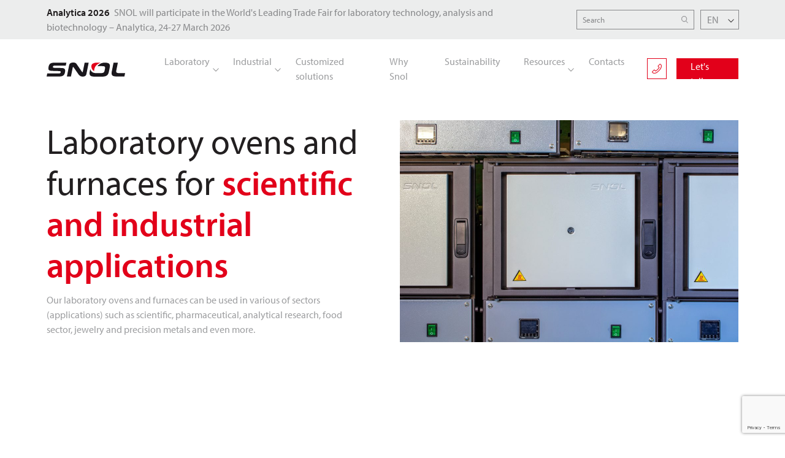

--- FILE ---
content_type: text/html; charset=UTF-8
request_url: https://snol.com/for-laboratories/
body_size: 19285
content:
<!DOCTYPE html>
<html lang="en-US" prefix="og: https://ogp.me/ns#" class="no-js no-svg">
<head>
<title>Heat Treatment Ovens and Furnaces for Laboratories | SNOL</title>
<meta charset="UTF-8">
<meta name="viewport" content="width=device-width, initial-scale=1">
<link rel="profile" href="http://gmpg.org/xfn/11">
<link rel="stylesheet" href="https://use.typekit.net/jyx2jua.css">


<link rel="alternate" hreflang="en" href="https://snol.com/for-laboratories/" />
<link rel="alternate" hreflang="lt" href="https://snol.com/lt/laboratorijoms/" />
<link rel="alternate" hreflang="de" href="https://snol.com/de/fuer-laboratorien/" />
<link rel="alternate" hreflang="x-default" href="https://snol.com/for-laboratories/" />

<!-- Google Tag Manager for WordPress by gtm4wp.com -->
<script data-cfasync="false" data-pagespeed-no-defer>
	var gtm4wp_datalayer_name = "dataLayer";
	var dataLayer = dataLayer || [];
</script>
<!-- End Google Tag Manager for WordPress by gtm4wp.com -->
<!-- Search Engine Optimization by Rank Math - https://rankmath.com/ -->
<meta name="description" content="Our ovens and furnaces for laboratories can be used in various of sectors such as scientific, pharmaceutical, analytical research, and even more."/>
<meta name="robots" content="follow, index, max-snippet:-1, max-video-preview:-1, max-image-preview:large"/>
<link rel="canonical" href="https://snol.com/for-laboratories/" />
<meta property="og:locale" content="en_US" />
<meta property="og:type" content="article" />
<meta property="og:title" content="Heat Treatment Ovens and Furnaces for Laboratories | SNOL" />
<meta property="og:description" content="Our ovens and furnaces for laboratories can be used in various of sectors such as scientific, pharmaceutical, analytical research, and even more." />
<meta property="og:url" content="https://snol.com/for-laboratories/" />
<meta property="og:site_name" content="SNOL" />
<meta property="og:updated_time" content="2024-01-15T08:29:32+00:00" />
<meta property="og:image" content="https://snol.com/wp-content/uploads/2023/01/Home-Rest-of-the-pages-—-OG.png" />
<meta property="og:image:secure_url" content="https://snol.com/wp-content/uploads/2023/01/Home-Rest-of-the-pages-—-OG.png" />
<meta property="og:image:width" content="1200" />
<meta property="og:image:height" content="630" />
<meta property="og:image:alt" content="laboratories" />
<meta property="og:image:type" content="image/png" />
<meta property="article:published_time" content="2023-01-02T11:06:46+00:00" />
<meta property="article:modified_time" content="2024-01-15T08:29:32+00:00" />
<meta name="twitter:card" content="summary_large_image" />
<meta name="twitter:title" content="Heat Treatment Ovens and Furnaces for Laboratories | SNOL" />
<meta name="twitter:description" content="Our ovens and furnaces for laboratories can be used in various of sectors such as scientific, pharmaceutical, analytical research, and even more." />
<meta name="twitter:image" content="https://snol.com/wp-content/uploads/2023/01/Home-Rest-of-the-pages-—-OG.png" />
<meta name="twitter:label1" content="Time to read" />
<meta name="twitter:data1" content="Less than a minute" />
<script type="application/ld+json" class="rank-math-schema">{"@context":"https://schema.org","@graph":[{"@type":"Place","@id":"https://snol.com/#place","address":{"@type":"PostalAddress","streetAddress":"Plento 3, Nark\u016bnai","addressLocality":"Utena","postalCode":"LT-28104","addressCountry":"Lithuania"}},{"@type":["Corporation","Organization"],"@id":"https://snol.com/#organization","name":"SNOL","url":"https://snol.com","email":"sales@snoltherm.com","address":{"@type":"PostalAddress","streetAddress":"Plento 3, Nark\u016bnai","addressLocality":"Utena","postalCode":"LT-28104","addressCountry":"Lithuania"},"logo":{"@type":"ImageObject","@id":"https://snol.com/#logo","url":"https://snol.com/wp-content/uploads/2023/01/cropped-SNOL-favicon-1.png","contentUrl":"https://snol.com/wp-content/uploads/2023/01/cropped-SNOL-favicon-1.png","caption":"SNOL","inLanguage":"en-US","width":"512","height":"512"},"location":{"@id":"https://snol.com/#place"}},{"@type":"WebSite","@id":"https://snol.com/#website","url":"https://snol.com","name":"SNOL","publisher":{"@id":"https://snol.com/#organization"},"inLanguage":"en-US"},{"@type":"ImageObject","@id":"https://snol.com/wp-content/uploads/2023/01/Home-Rest-of-the-pages-\u2014-OG.png","url":"https://snol.com/wp-content/uploads/2023/01/Home-Rest-of-the-pages-\u2014-OG.png","width":"1200","height":"630","inLanguage":"en-US"},{"@type":"WebPage","@id":"https://snol.com/for-laboratories/#webpage","url":"https://snol.com/for-laboratories/","name":"Heat Treatment Ovens and Furnaces for Laboratories | SNOL","datePublished":"2023-01-02T11:06:46+00:00","dateModified":"2024-01-15T08:29:32+00:00","isPartOf":{"@id":"https://snol.com/#website"},"primaryImageOfPage":{"@id":"https://snol.com/wp-content/uploads/2023/01/Home-Rest-of-the-pages-\u2014-OG.png"},"inLanguage":"en-US"},{"@type":"Person","@id":"https://snol.com/for-laboratories/#author","name":"wam_admin","image":{"@type":"ImageObject","@id":"https://secure.gravatar.com/avatar/aa4c11f6ca2922f6f1da974cd9705b2c64a7939896de7c223ffc90f56b7ae308?s=96&amp;d=mm&amp;r=g","url":"https://secure.gravatar.com/avatar/aa4c11f6ca2922f6f1da974cd9705b2c64a7939896de7c223ffc90f56b7ae308?s=96&amp;d=mm&amp;r=g","caption":"wam_admin","inLanguage":"en-US"},"sameAs":["https://snol.com"],"worksFor":{"@id":"https://snol.com/#organization"}},{"@type":"Article","headline":"Heat Treatment Ovens and Furnaces for Laboratories | SNOL","keywords":"laboratories","datePublished":"2023-01-02T11:06:46+00:00","dateModified":"2024-01-15T08:29:32+00:00","author":{"@id":"https://snol.com/for-laboratories/#author","name":"wam_admin"},"publisher":{"@id":"https://snol.com/#organization"},"description":"Our ovens and furnaces for laboratories can be used in various of sectors such as scientific, pharmaceutical, analytical research, and even more.","name":"Heat Treatment Ovens and Furnaces for Laboratories | SNOL","@id":"https://snol.com/for-laboratories/#richSnippet","isPartOf":{"@id":"https://snol.com/for-laboratories/#webpage"},"image":{"@id":"https://snol.com/wp-content/uploads/2023/01/Home-Rest-of-the-pages-\u2014-OG.png"},"inLanguage":"en-US","mainEntityOfPage":{"@id":"https://snol.com/for-laboratories/#webpage"}}]}</script>
<!-- /Rank Math WordPress SEO plugin -->

<link rel='dns-prefetch' href='//www.googletagmanager.com' />
<link rel="alternate" title="oEmbed (JSON)" type="application/json+oembed" href="https://snol.com/wp-json/oembed/1.0/embed?url=https%3A%2F%2Fsnol.com%2Ffor-laboratories%2F" />
<link rel="alternate" title="oEmbed (XML)" type="text/xml+oembed" href="https://snol.com/wp-json/oembed/1.0/embed?url=https%3A%2F%2Fsnol.com%2Ffor-laboratories%2F&#038;format=xml" />
<style id='wp-img-auto-sizes-contain-inline-css' type='text/css'>
img:is([sizes=auto i],[sizes^="auto," i]){contain-intrinsic-size:3000px 1500px}
/*# sourceURL=wp-img-auto-sizes-contain-inline-css */
</style>

<link rel='stylesheet' id='wpml-legacy-dropdown-0-css' href='https://snol.com/wp-content/plugins/sitepress-multilingual-cms/templates/language-switchers/legacy-dropdown/style.min.css?ver=1' type='text/css' media='all' />
<link rel='stylesheet' id='style-css' href='https://snol.com/wp-content/themes/snol/assets/dist/main.css?ver=6.9' type='text/css' media='all' />
<script type="text/javascript" id="wpml-cookie-js-extra">
/* <![CDATA[ */
var wpml_cookies = {"wp-wpml_current_language":{"value":"en","expires":1,"path":"/"}};
var wpml_cookies = {"wp-wpml_current_language":{"value":"en","expires":1,"path":"/"}};
//# sourceURL=wpml-cookie-js-extra
/* ]]> */
</script>
<script type="text/javascript" src="https://snol.com/wp-content/plugins/sitepress-multilingual-cms/res/js/cookies/language-cookie.js?ver=486900" id="wpml-cookie-js" defer="defer" data-wp-strategy="defer"></script>
<script type="text/javascript" id="gtmkit-js-before" data-cfasync="false" data-nowprocket="" data-cookieconsent="ignore">
/* <![CDATA[ */
		window.gtmkit_settings = {"datalayer_name":"dataLayer","console_log":false};
		window.gtmkit_data = {};
		window.dataLayer = window.dataLayer || [];
				
//# sourceURL=gtmkit-js-before
/* ]]> */
</script>
<script type="text/javascript" src="https://snol.com/wp-content/plugins/sitepress-multilingual-cms/templates/language-switchers/legacy-dropdown/script.min.js?ver=1" id="wpml-legacy-dropdown-0-js"></script>
<script type="text/javascript" id="gtmkit-container-js-after" data-cfasync="false" data-nowprocket="" data-cookieconsent="ignore">
/* <![CDATA[ */
/* Google Tag Manager */
(function(w,d,s,l,i){w[l]=w[l]||[];w[l].push({'gtm.start':
new Date().getTime(),event:'gtm.js'});var f=d.getElementsByTagName(s)[0],
j=d.createElement(s),dl=l!='dataLayer'?'&l='+l:'';j.async=true;j.src=
'https://www.googletagmanager.com/gtm.js?id='+i+dl;f.parentNode.insertBefore(j,f);
})(window,document,'script','dataLayer','GTM-PDV86677');
/* End Google Tag Manager */

//# sourceURL=gtmkit-container-js-after
/* ]]> */
</script>
<script type="text/javascript" src="https://snol.com/wp-content/plugins/gtm-kit/assets/integration/contact-form-7.js?ver=2.6.0" id="gtmkit-cf7-js" defer="defer" data-wp-strategy="defer"></script>
<script type="text/javascript" id="gtmkit-datalayer-js-before" data-cfasync="false" data-nowprocket="" data-cookieconsent="ignore">
/* <![CDATA[ */
const gtmkit_dataLayer_content = {"pageType":"page","userLoggedIn":false};
dataLayer.push( gtmkit_dataLayer_content );

//# sourceURL=gtmkit-datalayer-js-before
/* ]]> */
</script>
<script type="text/javascript" src="https://snol.com/wp-includes/js/jquery/jquery.min.js?ver=3.7.1" id="jquery-core-js"></script>
<script type="text/javascript" src="https://snol.com/wp-includes/js/jquery/jquery-migrate.min.js?ver=3.4.1" id="jquery-migrate-js"></script>

<!-- Google tag (gtag.js) snippet added by Site Kit -->
<!-- Google Ads snippet added by Site Kit -->
<script type="text/javascript" src="https://www.googletagmanager.com/gtag/js?id=AW-17825713345" id="google_gtagjs-js" async></script>
<script type="text/javascript" id="google_gtagjs-js-after">
/* <![CDATA[ */
window.dataLayer = window.dataLayer || [];function gtag(){dataLayer.push(arguments);}
gtag("js", new Date());
gtag("set", "developer_id.dZTNiMT", true);
gtag("config", "AW-17825713345");
 window._googlesitekit = window._googlesitekit || {}; window._googlesitekit.throttledEvents = []; window._googlesitekit.gtagEvent = (name, data) => { var key = JSON.stringify( { name, data } ); if ( !! window._googlesitekit.throttledEvents[ key ] ) { return; } window._googlesitekit.throttledEvents[ key ] = true; setTimeout( () => { delete window._googlesitekit.throttledEvents[ key ]; }, 5 ); gtag( "event", name, { ...data, event_source: "site-kit" } ); }; 
//# sourceURL=google_gtagjs-js-after
/* ]]> */
</script>
<link rel="https://api.w.org/" href="https://snol.com/wp-json/" /><link rel="alternate" title="JSON" type="application/json" href="https://snol.com/wp-json/wp/v2/pages/13" /><link rel="EditURI" type="application/rsd+xml" title="RSD" href="https://snol.com/xmlrpc.php?rsd" />
<meta name="generator" content="WordPress 6.9" />
<link rel='shortlink' href='https://snol.com/?p=13' />
<meta name="generator" content="WPML ver:4.8.6 stt:1,3,32;" />
<meta name="generator" content="Site Kit by Google 1.168.0" />
<!-- Google Tag Manager for WordPress by gtm4wp.com -->
<!-- GTM Container placement set to automatic -->
<script data-cfasync="false" data-pagespeed-no-defer type="text/javascript">
	var dataLayer_content = {"pagePostType":"page","pagePostType2":"single-page","pagePostAuthor":"wam_admin"};
	dataLayer.push( dataLayer_content );
</script>
<script data-cfasync="false" data-pagespeed-no-defer type="text/javascript">
(function(w,d,s,l,i){w[l]=w[l]||[];w[l].push({'gtm.start':
new Date().getTime(),event:'gtm.js'});var f=d.getElementsByTagName(s)[0],
j=d.createElement(s),dl=l!='dataLayer'?'&l='+l:'';j.async=true;j.src=
'//www.googletagmanager.com/gtm.js?id='+i+dl;f.parentNode.insertBefore(j,f);
})(window,document,'script','dataLayer','GTM-PDV86677');
</script>
<!-- End Google Tag Manager for WordPress by gtm4wp.com --><link rel="icon" href="https://snol.com/wp-content/uploads/2023/01/cropped-SNOL-favicon-1-32x32.png" sizes="32x32" />
<link rel="icon" href="https://snol.com/wp-content/uploads/2023/01/cropped-SNOL-favicon-1-192x192.png" sizes="192x192" />
<link rel="apple-touch-icon" href="https://snol.com/wp-content/uploads/2023/01/cropped-SNOL-favicon-1-180x180.png" />
<meta name="msapplication-TileImage" content="https://snol.com/wp-content/uploads/2023/01/cropped-SNOL-favicon-1-270x270.png" />
<style>
    .otgs-development-site-front-end {
        display: none!important;
    }
</style>
<style id='global-styles-inline-css' type='text/css'>
:root{--wp--preset--aspect-ratio--square: 1;--wp--preset--aspect-ratio--4-3: 4/3;--wp--preset--aspect-ratio--3-4: 3/4;--wp--preset--aspect-ratio--3-2: 3/2;--wp--preset--aspect-ratio--2-3: 2/3;--wp--preset--aspect-ratio--16-9: 16/9;--wp--preset--aspect-ratio--9-16: 9/16;--wp--preset--color--black: #000000;--wp--preset--color--cyan-bluish-gray: #abb8c3;--wp--preset--color--white: #ffffff;--wp--preset--color--pale-pink: #f78da7;--wp--preset--color--vivid-red: #cf2e2e;--wp--preset--color--luminous-vivid-orange: #ff6900;--wp--preset--color--luminous-vivid-amber: #fcb900;--wp--preset--color--light-green-cyan: #7bdcb5;--wp--preset--color--vivid-green-cyan: #00d084;--wp--preset--color--pale-cyan-blue: #8ed1fc;--wp--preset--color--vivid-cyan-blue: #0693e3;--wp--preset--color--vivid-purple: #9b51e0;--wp--preset--gradient--vivid-cyan-blue-to-vivid-purple: linear-gradient(135deg,rgb(6,147,227) 0%,rgb(155,81,224) 100%);--wp--preset--gradient--light-green-cyan-to-vivid-green-cyan: linear-gradient(135deg,rgb(122,220,180) 0%,rgb(0,208,130) 100%);--wp--preset--gradient--luminous-vivid-amber-to-luminous-vivid-orange: linear-gradient(135deg,rgb(252,185,0) 0%,rgb(255,105,0) 100%);--wp--preset--gradient--luminous-vivid-orange-to-vivid-red: linear-gradient(135deg,rgb(255,105,0) 0%,rgb(207,46,46) 100%);--wp--preset--gradient--very-light-gray-to-cyan-bluish-gray: linear-gradient(135deg,rgb(238,238,238) 0%,rgb(169,184,195) 100%);--wp--preset--gradient--cool-to-warm-spectrum: linear-gradient(135deg,rgb(74,234,220) 0%,rgb(151,120,209) 20%,rgb(207,42,186) 40%,rgb(238,44,130) 60%,rgb(251,105,98) 80%,rgb(254,248,76) 100%);--wp--preset--gradient--blush-light-purple: linear-gradient(135deg,rgb(255,206,236) 0%,rgb(152,150,240) 100%);--wp--preset--gradient--blush-bordeaux: linear-gradient(135deg,rgb(254,205,165) 0%,rgb(254,45,45) 50%,rgb(107,0,62) 100%);--wp--preset--gradient--luminous-dusk: linear-gradient(135deg,rgb(255,203,112) 0%,rgb(199,81,192) 50%,rgb(65,88,208) 100%);--wp--preset--gradient--pale-ocean: linear-gradient(135deg,rgb(255,245,203) 0%,rgb(182,227,212) 50%,rgb(51,167,181) 100%);--wp--preset--gradient--electric-grass: linear-gradient(135deg,rgb(202,248,128) 0%,rgb(113,206,126) 100%);--wp--preset--gradient--midnight: linear-gradient(135deg,rgb(2,3,129) 0%,rgb(40,116,252) 100%);--wp--preset--font-size--small: 13px;--wp--preset--font-size--medium: 20px;--wp--preset--font-size--large: 36px;--wp--preset--font-size--x-large: 42px;--wp--preset--spacing--20: 0.44rem;--wp--preset--spacing--30: 0.67rem;--wp--preset--spacing--40: 1rem;--wp--preset--spacing--50: 1.5rem;--wp--preset--spacing--60: 2.25rem;--wp--preset--spacing--70: 3.38rem;--wp--preset--spacing--80: 5.06rem;--wp--preset--shadow--natural: 6px 6px 9px rgba(0, 0, 0, 0.2);--wp--preset--shadow--deep: 12px 12px 50px rgba(0, 0, 0, 0.4);--wp--preset--shadow--sharp: 6px 6px 0px rgba(0, 0, 0, 0.2);--wp--preset--shadow--outlined: 6px 6px 0px -3px rgb(255, 255, 255), 6px 6px rgb(0, 0, 0);--wp--preset--shadow--crisp: 6px 6px 0px rgb(0, 0, 0);}:where(.is-layout-flex){gap: 0.5em;}:where(.is-layout-grid){gap: 0.5em;}body .is-layout-flex{display: flex;}.is-layout-flex{flex-wrap: wrap;align-items: center;}.is-layout-flex > :is(*, div){margin: 0;}body .is-layout-grid{display: grid;}.is-layout-grid > :is(*, div){margin: 0;}:where(.wp-block-columns.is-layout-flex){gap: 2em;}:where(.wp-block-columns.is-layout-grid){gap: 2em;}:where(.wp-block-post-template.is-layout-flex){gap: 1.25em;}:where(.wp-block-post-template.is-layout-grid){gap: 1.25em;}.has-black-color{color: var(--wp--preset--color--black) !important;}.has-cyan-bluish-gray-color{color: var(--wp--preset--color--cyan-bluish-gray) !important;}.has-white-color{color: var(--wp--preset--color--white) !important;}.has-pale-pink-color{color: var(--wp--preset--color--pale-pink) !important;}.has-vivid-red-color{color: var(--wp--preset--color--vivid-red) !important;}.has-luminous-vivid-orange-color{color: var(--wp--preset--color--luminous-vivid-orange) !important;}.has-luminous-vivid-amber-color{color: var(--wp--preset--color--luminous-vivid-amber) !important;}.has-light-green-cyan-color{color: var(--wp--preset--color--light-green-cyan) !important;}.has-vivid-green-cyan-color{color: var(--wp--preset--color--vivid-green-cyan) !important;}.has-pale-cyan-blue-color{color: var(--wp--preset--color--pale-cyan-blue) !important;}.has-vivid-cyan-blue-color{color: var(--wp--preset--color--vivid-cyan-blue) !important;}.has-vivid-purple-color{color: var(--wp--preset--color--vivid-purple) !important;}.has-black-background-color{background-color: var(--wp--preset--color--black) !important;}.has-cyan-bluish-gray-background-color{background-color: var(--wp--preset--color--cyan-bluish-gray) !important;}.has-white-background-color{background-color: var(--wp--preset--color--white) !important;}.has-pale-pink-background-color{background-color: var(--wp--preset--color--pale-pink) !important;}.has-vivid-red-background-color{background-color: var(--wp--preset--color--vivid-red) !important;}.has-luminous-vivid-orange-background-color{background-color: var(--wp--preset--color--luminous-vivid-orange) !important;}.has-luminous-vivid-amber-background-color{background-color: var(--wp--preset--color--luminous-vivid-amber) !important;}.has-light-green-cyan-background-color{background-color: var(--wp--preset--color--light-green-cyan) !important;}.has-vivid-green-cyan-background-color{background-color: var(--wp--preset--color--vivid-green-cyan) !important;}.has-pale-cyan-blue-background-color{background-color: var(--wp--preset--color--pale-cyan-blue) !important;}.has-vivid-cyan-blue-background-color{background-color: var(--wp--preset--color--vivid-cyan-blue) !important;}.has-vivid-purple-background-color{background-color: var(--wp--preset--color--vivid-purple) !important;}.has-black-border-color{border-color: var(--wp--preset--color--black) !important;}.has-cyan-bluish-gray-border-color{border-color: var(--wp--preset--color--cyan-bluish-gray) !important;}.has-white-border-color{border-color: var(--wp--preset--color--white) !important;}.has-pale-pink-border-color{border-color: var(--wp--preset--color--pale-pink) !important;}.has-vivid-red-border-color{border-color: var(--wp--preset--color--vivid-red) !important;}.has-luminous-vivid-orange-border-color{border-color: var(--wp--preset--color--luminous-vivid-orange) !important;}.has-luminous-vivid-amber-border-color{border-color: var(--wp--preset--color--luminous-vivid-amber) !important;}.has-light-green-cyan-border-color{border-color: var(--wp--preset--color--light-green-cyan) !important;}.has-vivid-green-cyan-border-color{border-color: var(--wp--preset--color--vivid-green-cyan) !important;}.has-pale-cyan-blue-border-color{border-color: var(--wp--preset--color--pale-cyan-blue) !important;}.has-vivid-cyan-blue-border-color{border-color: var(--wp--preset--color--vivid-cyan-blue) !important;}.has-vivid-purple-border-color{border-color: var(--wp--preset--color--vivid-purple) !important;}.has-vivid-cyan-blue-to-vivid-purple-gradient-background{background: var(--wp--preset--gradient--vivid-cyan-blue-to-vivid-purple) !important;}.has-light-green-cyan-to-vivid-green-cyan-gradient-background{background: var(--wp--preset--gradient--light-green-cyan-to-vivid-green-cyan) !important;}.has-luminous-vivid-amber-to-luminous-vivid-orange-gradient-background{background: var(--wp--preset--gradient--luminous-vivid-amber-to-luminous-vivid-orange) !important;}.has-luminous-vivid-orange-to-vivid-red-gradient-background{background: var(--wp--preset--gradient--luminous-vivid-orange-to-vivid-red) !important;}.has-very-light-gray-to-cyan-bluish-gray-gradient-background{background: var(--wp--preset--gradient--very-light-gray-to-cyan-bluish-gray) !important;}.has-cool-to-warm-spectrum-gradient-background{background: var(--wp--preset--gradient--cool-to-warm-spectrum) !important;}.has-blush-light-purple-gradient-background{background: var(--wp--preset--gradient--blush-light-purple) !important;}.has-blush-bordeaux-gradient-background{background: var(--wp--preset--gradient--blush-bordeaux) !important;}.has-luminous-dusk-gradient-background{background: var(--wp--preset--gradient--luminous-dusk) !important;}.has-pale-ocean-gradient-background{background: var(--wp--preset--gradient--pale-ocean) !important;}.has-electric-grass-gradient-background{background: var(--wp--preset--gradient--electric-grass) !important;}.has-midnight-gradient-background{background: var(--wp--preset--gradient--midnight) !important;}.has-small-font-size{font-size: var(--wp--preset--font-size--small) !important;}.has-medium-font-size{font-size: var(--wp--preset--font-size--medium) !important;}.has-large-font-size{font-size: var(--wp--preset--font-size--large) !important;}.has-x-large-font-size{font-size: var(--wp--preset--font-size--x-large) !important;}
/*# sourceURL=global-styles-inline-css */
</style>
<link rel='stylesheet' id='contact-form-7-css' href='https://snol.com/wp-content/plugins/contact-form-7/includes/css/styles.css?ver=6.0.3' type='text/css' media='all' />
</head>


<body class="wp-singular page-template page-template-templates page-template-page-labaratories-furnaces page-template-templatespage-labaratories-furnaces-php page page-id-13 wp-theme-snol">
    
    <div class="topWrapper active">
        <section class="very-top py-3 py-xl-2">
            <a href="https://snol.com/exhibitions/snol-at-arablab-2022/" class="mob-href d-block d-lg-none"></a>
            <div class="container">
                <div class="row align-items-center">
                    <div class="col-xl-8 col-md-12 col-11">
                                                    <strong class="me-xl-1">Analytica 2026</strong> SNOL will participate in the World's Leading Trade Fair for laboratory technology, analysis and biotechnology – Analytica,  24-27 March 2026                                             </div>
                    <div class="col-xl-3 offset-xl-1 d-xl-flex d-none">
                        <form method="get" action="https://snol.com/">
                            <input type="text" placeholder="Search" name="s" autocomplete="off">
                        </form>
                        
<div
	 class="wpml-ls-statics-shortcode_actions wpml-ls wpml-ls-legacy-dropdown js-wpml-ls-legacy-dropdown">
	<ul role="menu">

		<li role="none" tabindex="0" class="wpml-ls-slot-shortcode_actions wpml-ls-item wpml-ls-item-en wpml-ls-current-language wpml-ls-first-item wpml-ls-item-legacy-dropdown">
			<a href="#" class="js-wpml-ls-item-toggle wpml-ls-item-toggle" role="menuitem" title="Switch to EN(EN)">
                <span class="wpml-ls-native" role="menuitem">EN</span></a>

			<ul class="wpml-ls-sub-menu" role="menu">
				
					<li class="wpml-ls-slot-shortcode_actions wpml-ls-item wpml-ls-item-lt" role="none">
						<a href="https://snol.com/lt/laboratorijoms/" class="wpml-ls-link" role="menuitem" aria-label="Switch to LT(LT)" title="Switch to LT(LT)">
                            <span class="wpml-ls-native" lang="lt">LT</span></a>
					</li>

				
					<li class="wpml-ls-slot-shortcode_actions wpml-ls-item wpml-ls-item-de wpml-ls-last-item" role="none">
						<a href="https://snol.com/de/fuer-laboratorien/" class="wpml-ls-link" role="menuitem" aria-label="Switch to DE(DE)" title="Switch to DE(DE)">
                            <span class="wpml-ls-native" lang="de">DE</span></a>
					</li>

							</ul>

		</li>

	</ul>
</div>
                    </div>
                </div>
            </div>
        </section>
        <section id="top" class="active flex py-3 py-xl-4">
            <div class="container">
                <div class="row align-items-center">
                    <div class="col-xl-2 col-lg-1 col-md-2 col-4 pe-0 pe-xl-3">
                        <a href="https://snol.com" class="no-underline">
                            <svg class="logo" viewBox="0 0 164.972 30"><path fill="#1a171c" d="M100.598 22.232a21.882 21.882 0 002.971.309h3.955l5.941-.017c5.2-.05 7.551-.876 8.428-5.315l.8-4.005a13.794 13.794 0 00.225-1.544c.025-.184.025-.367.042-.559a2.878 2.878 0 00-2.42-3.079 5.831 5.831 0 00-.576-.125 18.575 18.575 0 00-2.3-.209 36.413 36.413 0 00-1.711-.033h-6.208a26.808 26.808 0 00-2.9.159 19.835 19.835 0 014.464-4.281 17.841 17.841 0 018.03-3.162 18.3 18.3 0 012.7-.15 24.625 24.625 0 016.567.768.47.47 0 01.1.033c.284.092.559.2.826.317.092.042.192.083.284.125a6.1 6.1 0 01.726.417l.175.125a3.754 3.754 0 01.375.259 4.989 4.989 0 01.726.793 4.5 4.5 0 01.434.659 5.566 5.566 0 01.6 1.811c.008.067.025.125.033.192.033.25.058.509.083.784a16.456 16.456 0 01-.267 3.721c-.025.15-.058.317-.083.467-.025.134-.042.25-.067.384l-.067.359-1.527 7.7-.033.159c-.676 3.388-1.66 5.649-3.263 7.276a9.218 9.218 0 01-1.686 1.393 12.455 12.455 0 01-5.182 1.711 19.095 19.095 0 01-1.326.15c-1.3.117-2.7.167-4.2.175h-13.201a27.422 27.422 0 01-7.468-.776c-.033-.008-.067-.025-.1-.033a9.247 9.247 0 01-.818-.309c-.092-.042-.192-.083-.284-.134a6.1 6.1 0 01-.726-.417 1.975 1.975 0 01-.175-.117 3.753 3.753 0 01-.375-.259 5.418 5.418 0 01-.726-.793 4.5 4.5 0 01-.434-.659 5.514 5.514 0 01-.6-1.8c-.008-.067-.025-.125-.033-.192a7.581 7.581 0 01-.075-.784 16.427 16.427 0 01.267-3.721c.025-.15.05-.309.083-.467.025-.134.033-.25.067-.384l.075-.359.96-4.815a11.485 11.485 0 008.912 8.286" data-name="Path 13092"/><path fill="#1a171c" fill-rule="evenodd" d="M88.356.278h-8.421c-.067.334-.134.684-.192.968q-1.79 9.012-3.6 18.032c-.017.083-.142.609-.142.609a.682.682 0 01-.651.6 1.018 1.018 0 01-.876-.526c-.075-.1-.434-.634-.551-.809q-5.664-8.26-11.288-16.546a5.8 5.8 0 00-4.3-2.428 21.181 21.181 0 00-3.1-.175c-4.114.1-7.176 1.7-7.827 5.282q-.438 2.391-.9 4.781l-3.152 15.887c-.175.884-.359 1.769-.534 2.653-.058.309-.142.718-.217 1.085h8.478l.167-.826 2.729-13.718q.451-2.253.91-4.506c.083-.409.134-1.118.7-1.235.534-.092.943.451 1.177.793q3.569 5.144 7.092 10.314l3.4 4.881s1.093 1.368 1.527 1.777a10 10 0 006.876 2.8c4.447-.033 7.209-1.836 7.869-5.157.275-1.368.542-2.737.818-4.105L88.406.278z" data-name="Path 13093"/><path fill="#1a171c" d="M159.315 22.448h-8.044a6.944 6.944 0 01-3.479-.768c-1.377-.734-1.827-2.161-1.285-4.873l1.085-5.566L149.769.278h-9.045l-3 15.019-.726 3.655c-1.118 5.649.175 7.627 1.444 8.728 1.961 1.7 5.44 2.019 11.173 2.019h13.91l1.444-7.259h-5.649" data-name="Path 13094"/><path fill="#1a171c" d="M18.098 6.469h5.607l16.58.025L41.52.278H18.057c-4.556 0-7.985.15-10.589 2.2C5.774 3.874 4.731 5.935 4.09 9.173c-.659 3.329-.5 5.365.542 6.584s3.2 1.844 6.775 1.953l14.16.434c2.754.075 4.389.284 3.93 2.587-.359 1.777-1.385 2.47-3.671 2.47H14.435c-.375 0-.718-.008-1.043-.025H1.29l-.472 2.41L0 29.699h24.373c4.289 0 7.36-.234 9.412-1.377 2.745-1.535 4-3.471 4.781-7.4 1.335-6.7-.592-9.128-7.335-9.287l-14.819-.359c-2.7-.083-3.5-.709-3.146-2.47.4-2.019 1.752-2.345 4.831-2.345" data-name="Path 13095"/><path class="ignore" fill="#e2001a" d="M99.896 16.141C100.998 3.624 114.148.195 114.148.195h-6.2c-1.494.008-2.9.058-4.2.175-.35.033-.693.067-1.026.108-.1.017-.2.025-.3.042a12.337 12.337 0 00-5.182 1.711 9.147 9.147 0 00-1.619 1.327c-.05.05-.092.1-.142.15-.025.025-.042.05-.067.075a4.971 4.971 0 00-1.11 2.2c-.759 5.365 1.469 9.963 5.515 12.349a15.037 15.037 0 01.075-2.2" data-name="Path 13096"/></svg>
                        </a>
                    </div>
                    <div class="col-xl-10 col-lg-11 col-md-10 col-8 d-flex justify-content-end align-items-center">

                        <div class="menu-wrapper py-5 px-3 pl-xl-4 py-xl-0 px-xl-0">

                            <div class="header-mirror d-block d-lg-none pb-7">
                                <div class="container px-0">
                                    <div class="row align-items-center">
                                        <div class="col-xl-3 col-4 pe-0 pe-xl-3">
                                            <a href="https://snol.com" class="no-underline"><img src="https://snol.com/wp-content/themes/snol/assets/static/logo.svg" class="logo"></a>
                                        </div>
                                        <div class="col-xl-9 col-8 d-flex justify-content-end align-items-center">
                                            
<div
	 class="wpml-ls-statics-shortcode_actions wpml-ls wpml-ls-legacy-dropdown js-wpml-ls-legacy-dropdown">
	<ul role="menu">

		<li role="none" tabindex="0" class="wpml-ls-slot-shortcode_actions wpml-ls-item wpml-ls-item-en wpml-ls-current-language wpml-ls-first-item wpml-ls-item-legacy-dropdown">
			<a href="#" class="js-wpml-ls-item-toggle wpml-ls-item-toggle" role="menuitem" title="Switch to EN(EN)">
                <span class="wpml-ls-native" role="menuitem">EN</span></a>

			<ul class="wpml-ls-sub-menu" role="menu">
				
					<li class="wpml-ls-slot-shortcode_actions wpml-ls-item wpml-ls-item-lt" role="none">
						<a href="https://snol.com/lt/laboratorijoms/" class="wpml-ls-link" role="menuitem" aria-label="Switch to LT(LT)" title="Switch to LT(LT)">
                            <span class="wpml-ls-native" lang="lt">LT</span></a>
					</li>

				
					<li class="wpml-ls-slot-shortcode_actions wpml-ls-item wpml-ls-item-de wpml-ls-last-item" role="none">
						<a href="https://snol.com/de/fuer-laboratorien/" class="wpml-ls-link" role="menuitem" aria-label="Switch to DE(DE)" title="Switch to DE(DE)">
                            <span class="wpml-ls-native" lang="de">DE</span></a>
					</li>

							</ul>

		</li>

	</ul>
</div>
                                            <a href="#" class="social close grey ms-2 d-xl-none"><svg viewBox="0 0 15.061 15.061"><g fill="none" stroke="#87888a" stroke-width="1.5" data-name="Group 1871"><path d="M.53.53l14 14" data-name="Line 313"/><path d="M14.53.53l-14 14" data-name="Line 314"/></g></svg></a>
                                        </div>
                                    </div>
                                </div>
                            </div>

                            <div class="menu-main-container"><ul id="menu-main" class="flex"><li id="menu-item-78" class="menu-item menu-item-type-post_type menu-item-object-page current-menu-item page_item page-item-13 current_page_item menu-item-78"><a href="https://snol.com/for-laboratories/" aria-current="page">Laboratory</a></li>
<li id="menu-item-256" class="menu-item menu-item-type-post_type menu-item-object-page menu-item-256"><a href="https://snol.com/for-industries/">Industrial</a></li>
<li id="menu-item-252" class="menu-item menu-item-type-post_type menu-item-object-page menu-item-252"><a href="https://snol.com/customised-solutions/">Customized solutions</a></li>
<li id="menu-item-80" class="menu-item menu-item-type-post_type menu-item-object-page menu-item-80"><a href="https://snol.com/why-snol/">Why Snol</a></li>
<li id="menu-item-4774" class="menu-item menu-item-type-post_type menu-item-object-page menu-item-4774"><a href="https://snol.com/sustainability/">Sustainability</a></li>
<li id="menu-item-79" class="menu-item menu-item-type-post_type menu-item-object-page menu-item-79"><a href="https://snol.com/resources/">Resources</a></li>
<li id="menu-item-77" class="menu-item menu-item-type-post_type menu-item-object-page menu-item-77"><a href="https://snol.com/contacts/">Contacts</a></li>
</ul></div>                            <div class="submenu menu-item-78">
                                <div class="inner p-xl-45 p-4">
                                    <div class="top pb-xl-4 pb-3">
                                        <div class="d-block d-xl-none mb-5">
                                            <a href="#" class="back no-underline">Back</a>
                                            <h3 class="mt-2">For Laboratories</h3></a>
                                        </div>
                                        <h4>Heat solutions for laboratories</h4>
                                        <p>Our laboratory ovens and furnaces can be used in various of sectors (applications) such as scientific, pharmaceutical, analytical research, food sector, jewelry and precision metals and even more. </p>
                                        <a href="https://snol.com/for-laboratories/">Discover more</a>
                                    </div>
                                    <div class="menus flex pt-xl-4 pt-3 gap-5">
                                                                                <div class="child">
                                            <h5>Ovens</h5>
                                            <ul class="default mt-xl-3 mt-3">
                                                                                                <li class="mb-1"><a href="https://snol.com/products/ovens-for-labaratories/">All ovens</a></li>
                                                                                                <li class="mb-1"><a href="https://snol.com/products/up-to-200c/">Up to 200°C</a></li>
                                                                                                <li class="mb-1"><a href="https://snol.com/products/up-to-300c/">Up to 300°C</a></li>
                                                                                                <li class="mb-1"><a href="https://snol.com/products/up-to-350c/">Up to 350°C</a></li>
                                                                                                <li class="mb-1"><a href="https://snol.com/products/other-ovens/">Other ovens</a></li>
                                                                                            </ul>
                                        </div>
                                                                                <div class="child">
                                            <h5>Furnaces</h5>
                                            <ul class="default mt-xl-3 mt-3">
                                                                                                <li class="mb-1"><a href="https://snol.com/products/furnaces-for-labaratories/">All furnaces</a></li>
                                                                                                <li class="mb-1"><a href="https://snol.com/products/muffle-furnaces/">Muffle furnaces</a></li>
                                                                                                <li class="mb-1"><a href="https://snol.com/products/chamber-furnaces-l/">Chamber furnaces</a></li>
                                                                                                <li class="mb-1"><a href="https://snol.com/products/ceramic-chamber-furnaces/">Ceramic chamber furnaces</a></li>
                                                                                                <li class="mb-1"><a href="https://snol.com/products/ashing-furnaces/">Ashing furnaces</a></li>
                                                                                                <li class="mb-1"><a href="https://snol.com/products/tube-furnaces/">Tube furnaces</a></li>
                                                                                                <li class="mb-1"><a href="https://snol.com/products/other-furnaces/">Other furnaces</a></li>
                                                                                            </ul>
                                        </div>
                                                                                <div class="child">
                                            <h5>Incubators </h5>
                                            <ul class="default mt-xl-3 mt-3">
                                                                                                <li class="mb-1"><a href="https://snol.com/products/all-incubators/">All incubators</a></li>
                                                                                            </ul>
                                        </div>
                                                                            </div>
                                </div>
                            </div>
                            <div class="submenu menu-item-256 wider">
                                <div class="inner p-xl-45">
                                    <div class="top pb-xl-4 pb-3">
                                        <div class="d-block d-xl-none mb-5">
                                            <a href="#" class="back no-underline">Back</a>
                                            <h3 class="mt-2">For Industries</h3></a>
                                        </div>
                                        <h4>Heat solutions for industries</h4>
                                        <p>High durability and robustness make our products ideal for industries such as metal heat treatment, aerospace, automotive, ceramics, plastics and chemistry.</p>
                                        <a href="https://snol.com/for-industries/">Discover more</a>
                                    </div>
                                    <div class="menus flex pt-xl-4 pt-3 gap-5">
                                                                                <div class="child">
                                            <h5>Ovens</h5>
                                            <ul class="default mt-xl-3 mt-3">
                                                                                                <li class="mb-1"><a href="https://snol.com/products/ovens-for-industries/">All ovens</a></li>
                                                                                                <li class="mb-1"><a href="https://snol.com/products/chamber-ovens/">Chamber ovens</a></li>
                                                                                                <li class="mb-1"><a href="https://snol.com/products/chamber-ovens-with-removable-hearth/">Chamber ovens with removable hearth</a></li>
                                                                                                <li class="mb-1"><a href="https://snol.com/products/walk-in-type-ovens/">Walk-in type ovens</a></li>
                                                                                            </ul>
                                        </div>
                                                                                <div class="child">
                                            <h5>Furnaces</h5>
                                            <ul class="default mt-xl-3 mt-3">
                                                                                                <li class="mb-1"><a href="https://snol.com/products/furnaces-for-industries/">All furnaces</a></li>
                                                                                                <li class="mb-1"><a href="https://snol.com/products/chamber-furnaces/">Chamber furnaces</a></li>
                                                                                                <li class="mb-1"><a href="https://snol.com/products/chamber-furnaces-with-removable-hearth/">Chamber furnaces with removable hearth</a></li>
                                                                                            </ul>
                                        </div>
                                                                            </div>
                                </div>
                            </div>
                            <div class="submenu menu-item-79">
                                <div class="inner px-xl-4 py-xl-3">
                                    <div class="menus">
                                        <div class="child">
                                            <ul class="default">
                                                <li class="mb-xl-2"><a href="https://snol.com/resources/">News</a></li>
                                                <li><a href="https://snol.com/resources/downloadables/">Downloadables</a></li>
                                            </ul>
                                        </div>
                                    </div>
                                </div>
                            </div>
                            <div class="social-menu d-block d-lg-none">
                                <a href="" class="social fb grey" target="_blank"><svg viewBox="0 0 8.569 16"><path fill="#87888a" d="M8.008 9l.444-2.9H5.674V4.225a1.448 1.448 0 011.633-1.564H8.57V.2A15.4 15.4 0 006.328 0a3.535 3.535 0 00-3.784 3.9v2.2H0V9h2.544v7h3.13V9z" data-name="Icon awesome-facebook-f"/></svg></a>
                                <a href="https://www.linkedin.com/company/snoltherm/" class="social linkedin ms-2 grey" target="_blank"><svg viewBox="0 0 16 16"><path fill="#87888a" d="M3.582 15.999H.264V5.317h3.318zM1.921 3.86a1.93 1.93 0 111.921-1.939A1.937 1.937 0 011.921 3.86zM16 15.999h-3.31v-5.2c0-1.239-.025-2.829-1.725-2.829-1.725 0-1.989 1.346-1.989 2.739v5.29H5.659V5.317h3.182v1.457h.046a3.486 3.486 0 013.139-1.725C15.383 5.049 16 7.26 16 10.132v5.867z" data-name="Icon awesome-linkedin-in"/></svg></a>
                            </div>
                        </div>
                        <a href="#" class="social search d-flex d-lg-none"><svg viewBox="0 0 17.221 17.194"><path fill="none" stroke="#f6f6f6" d="M16.5 16.079l-4.687-4.7a6.245 6.245 0 001.936-4.5A6.513 6.513 0 007.124.5 6.513 6.513 0 00.5 6.881a6.513 6.513 0 006.624 6.381 6.748 6.748 0 004.222-1.468l4.699 4.706zm-9.376-3.425a5.893 5.893 0 01-5.993-5.773 5.893 5.893 0 015.993-5.773 5.893 5.893 0 015.993 5.773 5.893 5.893 0 01-5.993 5.773z"/></svg></a>
                        <div class="search-modal d-block d-xl-none p-4">
                            <div class="inner">
                                <div class="align-right text-end mb-3"><a href="#" class="social close grey"><svg viewBox="0 0 15.061 15.061"><g fill="none" stroke="#87888a" stroke-width="1.5" data-name="Group 1871"><path d="M.53.53l14 14" data-name="Line 313"/><path d="M14.53.53l-14 14" data-name="Line 314"/></g></svg></a></div>
                                <h4 class="mb-3">Search</h4>
                                <form method="get" action="https://snol.com/">
                                    <input type="text" placeholder="Search" name="s" autocomplete="off">
                                </form>
                            </div>
                        </div>
                        <a href="tel:+37062049409" class="social red call me-xl-3 me-lg-2 ms-xl-4 ms-2"><svg viewBox="0 0 22.529 22.609"><g data-name="Group 1956"><path fill="#e2001a" stroke="#e2001a" stroke-width=".5" d="M.792 20.231l.965.958.026-.026a5.56 5.56 0 001.4.789 5.8 5.8 0 001.413.352c3.728.448 7.136-1.252 11.758-5.863 6.39-6.376 5.907-11.515 5.883-11.735a5.735 5.735 0 00-.356-1.416 5.489 5.489 0 00-.788-1.386l.02-.021-.957-.971a1.777 1.777 0 00-2.5-.046l-3.407 3.4a1.769 1.769 0 00.047 2.5l1.715 1.706c-.06.108-.122.221-.189.338a17.074 17.074 0 01-2.985 4.117 17.12 17.12 0 01-4.136 2.983l-.33.184-1.15-1.149-.566-.564a1.778 1.778 0 00-2.5-.046l-3.405 3.4a1.766 1.766 0 00.042 2.496zm.709-1.744l3.405-3.4a.709.709 0 01.994.046l2.3 2.294.358-.211c.2-.118.422-.241.664-.375a18.073 18.073 0 004.372-3.162 18.011 18.011 0 003.164-4.354c.136-.244.261-.469.38-.67l.214-.356-2.3-2.293a.7.7 0 01-.046-.991l3.4-3.4a.708.708 0 01.993.046l.427.427.164.17a4.308 4.308 0 01.89 1.411 4.7 4.7 0 01.29 1.15c0 .048.417 4.881-5.576 10.861-5.1 5.085-8.034 5.9-10.878 5.559a4.807 4.807 0 01-1.154-.287 4.314 4.314 0 01-1.416-.889l-.6-.59a.7.7 0 01-.045-.986z" data-name="Path 13108"/></g></svg></a>
                        <a href="#" class="social modal-contact red-bg ms-2 d-lg-none"><svg viewBox="0 0 20.5 16.5"><path fill="#f6f6f6" stroke="#f6f6f6" stroke-width=".5" d="M.25.25v16h20v-16zm10 9.321L1.836 1.212h16.828zM7.605 8.25l-6.466 6.424V1.826zm.658.653l1.987 1.974 1.987-1.974 6.426 6.384H1.836zm4.632-.653l6.466-6.424v12.848z" data-name="Path 13106"/></svg></a>
                        <a href="#" class="social ham ms-2 d-lg-none"><svg viewBox="0 0 16 13.5"><g fill="none" stroke="#f6f6f6" stroke-width="1.5" data-name="Group 1854"><path d="M0 .75h16" data-name="Line 310"/><path d="M0 6.75h16" data-name="Line 311"/><path d="M0 12.75h16" data-name="Line 312"/></g></svg></a>
                        <a href="#" class="button modal-contact d-none d-lg-flex" )><span>Let's talk</span></a>
                    </div>
                </div>
            </div>
        </section>
    </div>

    <div class="modal-custom">
        <div class="base">
            <div class="cf7sg-container cf7sg-not-grid"><div id="cf7sg-form-contact-form-1" class=" key_contact-form-1">
<div class="wpcf7 no-js" id="wpcf7-f5-o1" lang="en-US" dir="ltr" data-wpcf7-id="5">
<div class="screen-reader-response"><p role="status" aria-live="polite" aria-atomic="true"></p> <ul></ul></div>
<form action="/for-laboratories/#wpcf7-f5-o1" method="post" class="wpcf7-form init" aria-label="Contact form" novalidate="novalidate" data-status="init">
<div style="display: none;">
<input type="hidden" name="_wpcf7" value="5" />
<input type="hidden" name="_wpcf7_version" value="6.0.3" />
<input type="hidden" name="_wpcf7_locale" value="en_US" />
<input type="hidden" name="_wpcf7_unit_tag" value="wpcf7-f5-o1" />
<input type="hidden" name="_wpcf7_container_post" value="0" />
<input type="hidden" name="_wpcf7_posted_data_hash" value="" />
<input type="hidden" name="_wpcf7_key" value="contact-form-1" />
<input type="hidden" name="_cf7sg_toggles" value="" />
<input type="hidden" name="_cf7sg_version" value="4.15.4" />
<input type="hidden" name="_wpnonce" value="bc9445a5f4" />
<input type="hidden" name="_wpcf7_recaptcha_response" value="" />
</div>
<div class="inner flex">
	<div class="child">
		<h3>Fill a form
		</h3>
		<p>What you get when you write to us:
		</p>
		<ul>
			<li>
				<p>An email or call with all the information you need.
				</p>
			</li>
			<li>
				<p>A commercial offer with price, production and delivery terms
				</p>
			</li>
		</ul>
		<h3>Or contact us
		</h3>
		<p><a href="tel:+37062049409">+370 620 49409</a><br />
<a href="mailto:sales@snoltherm.com">sales@snoltherm.com</a>
		</p>
	</div>
	<div class="child">
		<div class="form flex">
			<div class="item">
				<h5>Name, surname*
				</h5>
				<p><span class="wpcf7-form-control-wrap" data-name="your-name"><input size="40" maxlength="400" class="wpcf7-form-control wpcf7-text wpcf7-validates-as-required" aria-required="true" aria-invalid="false" placeholder="Ex. John Johnson" value="" type="text" name="your-name" /></span>
				</p>
			</div>
			<div class="item">
				<h5>Phone number
				</h5>
				<p><span class="wpcf7-form-control-wrap" data-name="your-phone"><input size="40" maxlength="400" class="wpcf7-form-control wpcf7-text wpcf7-validates-as-required" aria-required="true" aria-invalid="false" placeholder="+370 ..." value="" type="text" name="your-phone" /></span>
				</p>
			</div>
			<div class="item">
				<h5>Email
				</h5>
				<p><span class="wpcf7-form-control-wrap" data-name="your-email"><input size="40" maxlength="400" class="wpcf7-form-control wpcf7-email wpcf7-validates-as-required wpcf7-text wpcf7-validates-as-email" aria-required="true" aria-invalid="false" placeholder="email@email.com" value="" type="email" name="your-email" /></span>
				</p>
			</div>
			<div class="item">
				<h5>Company name
				</h5>
				<p><span class="wpcf7-form-control-wrap" data-name="your-company"><input size="40" maxlength="400" class="wpcf7-form-control wpcf7-text wpcf7-validates-as-required" aria-required="true" aria-invalid="false" placeholder="Ex. Kellogs" value="" type="text" name="your-company" /></span>
				</p>
			</div>
			<div class="item">
				<h5>Country
				</h5>
				<p><span class="wpcf7-form-control-wrap" data-name="your-country"><input size="40" maxlength="400" class="wpcf7-form-control wpcf7-text wpcf7-validates-as-required" aria-required="true" aria-invalid="false" placeholder="Ex. Lithuania" value="" type="text" name="your-country" /></span>
				</p>
			</div>
			<div class="item">
				<h5>Product
				</h5>
				<div class="custom-select">
					<p><span class="wpcf7-form-control-wrap" data-name="products"><select class="wpcf7-form-control wpcf7-select" aria-invalid="false" name="products"><option value="snol-70-1300-lsf01">SNOL 70/1300 LSF01</option><option value="snol-700-300-nnl">SNOL 700/300 NNL</option><option value="snol-120-100">SNOL 120/100</option><option value="snol-55-100">SNOL 55/100</option><option value="snol-5100-1200-bh">SNOL 5100/1200 BH</option><option value="snol-9000-1200-bh">SNOL 9000/1200 BH</option><option value="snol-500-1300-bh">SNOL 500/1300 BH</option><option value="snol-800-1300-bh">SNOL 800/1300 BH</option><option value="snol-970-1300-bh">SNOL 970/1300 BH</option><option value="snol-1000-1300-bh">SNOL 1000/1300 BH</option><option value="snol-1200-1300-bh">SNOL 1200/1300 BH</option><option value="snol-2200-1300-bh">SNOL 2200/1300 BH</option><option value="snol-3000-1300-bh">SNOL 3000/1300 BH</option><option value="snol-4200-1300-bh">SNOL 4200/1300 BH</option><option value="snol-5100-1300-bh">SNOL 5100/1300 BH</option><option value="snol-9000-1300-bh">SNOL 9000/1300 BH</option><option value="snol-400-1300">SNOL 400/1300</option><option value="snol-500-1300">SNOL 500/1300</option><option value="snol-800-1300">SNOL 800/1300</option><option value="snol-970-1300">SNOL 970/1300</option><option value="snol-1000-1300">SNOL 1000/1300</option><option value="snol-1250-1300">SNOL 1250/1300</option><option value="snol-1500-1300">SNOL 1500/1300</option><option value="snol-2200-1300">SNOL 2200/1300</option><option value="snol-2500-1300">SNOL 2500/1300</option><option value="snol-3400-1300">SNOL 3400/1300</option><option value="snol-4000-1300">SNOL 4000/1300</option><option value="snol-4800-1300">SNOL 4800/1300</option><option value="snol-500-1200-bh">SNOL 500/1200 BH</option><option value="snol-800-1200-bh">SNOL 800/1200 BH</option><option value="snol-970-1200-bh">SNOL 970/1200 BH</option><option value="snol-1000-1200-bh">SNOL 1000/1200 BH</option><option value="snol-1200-1200-bh">SNOL 1200/1200 BH</option><option value="snol-2200-1200-bh">SNOL 2200/1200 BH</option><option value="snol-3000-1200-bh">SNOL 3000/1200 BH</option><option value="snol-4200-1200-bh">SNOL 4200/1200 BH</option><option value="snol-200-1200">SNOL 200/1200</option><option value="snol-250-1200">SNOL 250/1200</option><option value="snol-360-1200">SNOL 360/1200</option><option value="snol-400-1200">SNOL 400/1200</option><option value="snol-500-1200">SNOL 500/1200</option><option value="snol-800-1200">SNOL 800/1200</option><option value="snol-970-1200">SNOL 970/1200</option><option value="snol-1000-1200">SNOL 1000/1200</option><option value="snol-1200-1200">SNOL 1200/1200</option><option value="snol-1500-1200">SNOL 1500/1200</option><option value="snol-2200-1200">SNOL 2200/1200</option><option value="snol-2500-1200">SNOL 2500/1200</option><option value="snol-3400-1200">SNOL 3400/1200</option><option value="snol-4000-1200">SNOL 4000/1200</option><option value="snol-4800-1200">SNOL 4800/1200</option><option value="snol-64-1300">SNOL 64/1300</option><option value="snol-125-1300">SNOL 125/1300</option><option value="snol-200-1300">SNOL 200/1300</option><option value="snol-250-1300">SNOL 250/1300</option><option value="snol-360-1300">SNOL 360/1300</option><option value="snol-970-250-arc">SNOL 970/250 Arc</option><option value="snol-1000-250-arc">SNOL 1000/250 Arc</option><option value="snol-1200-250-arc">SNOL 1200/250 Arc</option><option value="snol-2200-250-arc">SNOL 2200/250 Arc</option><option value="snol-3000-250-arc">SNOL 3000/250 Arc</option><option value="snol-4200-250-arc">SNOL 4200/250 Arc</option><option value="snol-5100-250-arc">SNOL 5100/250 Arc</option><option value="snol-9000-250-arc">SNOL 9000/250 Arc</option><option value="snol-500-350-arc">SNOL 500/350 Arc</option><option value="snol-800-350-arc">SNOL 800/350 Arc</option><option value="snol-970-350-arc">SNOL 970/350 Arc</option><option value="snol-1000-350-arc">SNOL 1000/350 Arc</option><option value="snol-1200-350-arc">SNOL 1200/350 Arc</option><option value="snol-2200-350-arc">SNOL 2200/350 Arc</option><option value="snol-3000-350-arc">SNOL 3000/350 Arc</option><option value="snol-4200-350-arc">SNOL 4200/350 Arc</option><option value="snol-5100-350-arc">SNOL 5100/350 Arc</option><option value="snol-9000-350-arc">SNOL 9000/350 Arc</option><option value="snol-64-1200">SNOL 64/1200</option><option value="snol-125-1200">SNOL 125/1200</option><option value="snol-970-650-bh">SNOL 970/650 BH</option><option value="snol-1000-650-bh">SNOL 1000/650 BH</option><option value="snol-1200-650-bh">SNOL 1200/650 BH</option><option value="snol-2200-650-bh">SNOL 2200/650 BH</option><option value="snol-3000-650-bh">SNOL 3000/650 BH</option><option value="snol-4200-650-bh">SNOL 4200/650 BH</option><option value="snol-5100-650-bh">SNOL 5100/650 BH</option><option value="snol-9000-650-bh">SNOL 9000/650 BH</option><option value="snol-500-750-bh">SNOL 500/750 BH</option><option value="snol-800-750-bh">SNOL 800/750 BH</option><option value="snol-970-750-bh">SNOL 970/750 BH</option><option value="snol-1000-750-bh">SNOL 1000/750 BH</option><option value="snol-1200-750-bh">SNOL 1200/750 BH</option><option value="snol-2200-750-bh">SNOL 2200/750 BH</option><option value="snol-3000-750-bh">SNOL 3000/750 BH</option><option value="snol-4200-750-bh">SNOL 4200/750 BH</option><option value="snol-5100-750-bh">SNOL 5100/750 BH</option><option value="snol-9000-750-bh">SNOL 9000/750 BH</option><option value="snol-500-250-arc">SNOL 500/250 Arc</option><option value="snol-800-250-arc">SNOL 800/250 Arc</option><option value="snol-970-350-bh">SNOL 970/350 BH</option><option value="snol-1000-350-bh">SNOL 1000/350 BH</option><option value="snol-1200-350-bh">SNOL 1200/350 BH</option><option value="snol-2200-350-bh">SNOL 2200/350 BH</option><option value="snol-3000-350-bh">SNOL 3000/350 BH</option><option value="snol-4200-350-bh">SNOL 4200/350 BH</option><option value="snol-5100-350-bh">SNOL 5100/350 BH</option><option value="snol-9000-350-bh">SNOL 9000/350 BH</option><option value="snol-500-450-bh">SNOL 500/450 BH</option><option value="snol-800-450-bh">SNOL 800/450 BH</option><option value="snol-970-450-bh">SNOL 970/450 BH</option><option value="snol-1000-450-bh">SNOL 1000/450 BH</option><option value="snol-1200-450-bh">SNOL 1200/450 BH</option><option value="snol-2200-450-bh">SNOL 2200/450 BH</option><option value="snol-3000-450-bh">SNOL 3000/450 BH</option><option value="snol-4200-450-bh">SNOL 4200/450 BH</option><option value="snol-5100-450-bh">SNOL 5100/450 BH</option><option value="snol-9000-450-bh">SNOL 9000/450 BH</option><option value="snol-500-650-bh">SNOL 500/650 BH</option><option value="snol-800-650-bh">SNOL 800/650 BH</option><option value="snol-1000-750">SNOL 1000/750</option><option value="snol-1200-750">SNOL 1200/750</option><option value="snol-1500-750">SNOL 1500/750</option><option value="snol-2200-750">SNOL 2200/750</option><option value="snol-2500-750">SNOL 2500/750</option><option value="snol-3400-750">SNOL 3400/750</option><option value="snol-4000-750">SNOL 4000/750</option><option value="snol-4800-750">SNOL 4800/750</option><option value="snol-500-250-bh">SNOL 500/250 BH</option><option value="snol-800-250-bh">SNOL 800/250 BH</option><option value="snol-970-250-bh">SNOL 970/250 BH</option><option value="snol-1000-250-bh">SNOL 1000/250 BH</option><option value="snol-1200-250-bh">SNOL 1200/250 BH</option><option value="snol-2200-250-bh">SNOL 2200/250 BH</option><option value="snol-3000-250-bh">SNOL 3000/250 BH</option><option value="snol-4200-250-bh">SNOL 4200/250 BH</option><option value="snol-5100-250-bh">SNOL 5100/250 BH</option><option value="snol-9000-250-bh">SNOL 9000/250 BH</option><option value="snol-500-350-bh">SNOL 500/350 BH</option><option value="snol-800-350-bh">SNOL 800/350 BH</option><option value="snol-600-650">SNOL 600/650</option><option value="snol-700-650">SNOL 700/650</option><option value="snol-800-650">SNOL 800/650</option><option value="snol-970-650">SNOL 970/650</option><option value="snol-1000-650">SNOL 1000/650</option><option value="snol-1200-650">SNOL 1200/650</option><option value="snol-1500-650">SNOL 1500/650</option><option value="snol-2200-650">SNOL 2200/650</option><option value="snol-2500-650">SNOL 2500/650</option><option value="snol-3400-650">SNOL 3400/650</option><option value="snol-4000-650">SNOL 4000/650</option><option value="snol-4800-650">SNOL 4800/650</option><option value="snol-125-750">SNOL 125/750</option><option value="snol-250-750">SNOL 250/750</option><option value="snol-420-750">SNOL 420/750</option><option value="snol-500-750">SNOL 500/750</option><option value="snol-600-750">SNOL 600/750</option><option value="snol-700-750">SNOL 700/750</option><option value="snol-800-750">SNOL 800/750</option><option value="snol-970-750">SNOL 970/750</option><option value="snol-125-450">SNOL 125/450</option><option value="snol-250-450">SNOL 250/450</option><option value="snol-420-450">SNOL 420/450</option><option value="snol-500-450">SNOL 500/450</option><option value="snol-600-450">SNOL 600/450</option><option value="snol-700-450">SNOL 700/450</option><option value="snol-800-450">SNOL 800/450</option><option value="snol-970-450">SNOL 970/450</option><option value="snol-1000-450">SNOL 1000/450</option><option value="snol-1200-450">SNOL 1200/450</option><option value="snol-1500-450">SNOL 1500/450</option><option value="snol-2200-450">SNOL 2200/450</option><option value="snol-2500-450">SNOL 2500/450</option><option value="snol-3400-450">SNOL 3400/450</option><option value="snol-4000-450">SNOL 4000/450</option><option value="snol-4800-450">SNOL 4800/450</option><option value="snol-125-650">SNOL 125/650</option><option value="snol-250-650">SNOL 250/650</option><option value="snol-420-650">SNOL 420/650</option><option value="snol-500-650">SNOL 500/650</option><option value="snol-4800-250">SNOL 4800/250</option><option value="snol-125-350">SNOL 125/350</option><option value="snol-250-350">SNOL 250/350</option><option value="snol-420-350">SNOL 420/350</option><option value="snol-500-350">SNOL 500/350</option><option value="snol-600-350">SNOL 600/350</option><option value="snol-700-350">SNOL 700/350</option><option value="snol-800-350">SNOL 800/350</option><option value="snol-970-350">SNOL 970/350</option><option value="snol-1000-350">SNOL 1000/350</option><option value="snol-1200-350">SNOL 1200/350</option><option value="snol-1500-350">SNOL 1500/350</option><option value="snol-2200-350">SNOL 2200/350</option><option value="snol-2500-350">SNOL 2500/350</option><option value="snol-3400-350">SNOL 3400/350</option><option value="snol-4000-350">SNOL 4000/350</option><option value="snol-4800-350">SNOL 4800/350</option><option value="snol-2500-250">SNOL 2500/250</option><option value="snol-3400-250">SNOL 3400/250</option><option value="snol-4000-250">SNOL 4000/250</option><option value="snol-10-1300-lsm01">SNOL 10/1300 LSM01</option><option value="snol-13-1100-led">SNOL 13/1100 LED</option><option value="snol-20-300-nnl">SNOL 20/300 NNL</option><option value="snol-55-300-nnl">SNOL 55/300 NNL</option><option value="snol-120-300-nnl">SNOL 120/300 NNL</option><option value="snol-220-300-nnl">SNOL 220/300 NNL</option><option value="snol-420-300-nnl">SNOL 420/300 NNL</option><option value="snol-125-250">SNOL 125/250</option><option value="snol-250-250">SNOL 250/250</option><option value="snol-420-250">SNOL 420/250</option><option value="snol-500-250">SNOL 500/250</option><option value="snol-600-250">SNOL 600/250</option><option value="snol-700-250">SNOL 700/250</option><option value="snol-800-250">SNOL 800/250</option><option value="snol-970-250">SNOL 970/250</option><option value="snol-1000-250">SNOL 1000/250</option><option value="snol-1200-250">SNOL 1200/250</option><option value="snol-1500-250">SNOL 1500/250</option><option value="snol-2200-250">SNOL 2200/250</option><option value="snol-72-1200-lsc21">SNOL 7,2/1200 LSC21</option><option value="snol-72-1100-lsc21">SNOL 7,2/1100 LSC21</option><option value="snol-82-1100-lzm21">SNOL 8,2/1100 LZM21</option><option value="snol-82-1100-lsm21">SNOL 8,2/1100 LSM21</option><option value="snol-82-1100-lhm21">SNOL 8,2/1100 LHM21</option><option value="snol-13-1100-lhm21">SNOL 13/1100 LHM21</option><option value="snol-30-1100-lsf21">SNOL 30/1100 LSF21</option><option value="snol-30-1300-lsf21">SNOL 30/1300 LSF21</option><option value="snol-39-1100-lhm21">SNOL 39/1100 LHM21</option><option value="snol-40-1200-lsf21">SNOL 40/1200 LSF21</option><option value="snol-22-1100-lhm21">SNOL 22/1100 LHM21</option><option value="snol-3-320">SNOL 3/320</option><option value="snol-75-350-lsp-esp">SNOL 75/350 (LSP/ESP)</option><option value="snol-20-300-lsn11-st">SNOL 20/300 LSN11 ST</option><option value="snol-60-300-lsn11-st">SNOL 60/300 LSN11 ST</option><option value="snol-120-300-lsn11-st">SNOL 120/300 LSN11 ST</option><option value="snol-220-300-lsn11-st">SNOL 220/300 LSN11 ST</option><option value="snol-420-300-lsn11-st">SNOL 420/300 LSN11 ST</option><option value="snol-82-1100-lhm01-st">SNOL 8,2/1100 LHM01 ST</option><option value="snol-3-1100-lhm01-st">SNOL 3/1100 LHM01 ST</option><option value="snol-200-200-lsn11">SNOL 200/200 LSN11</option><option value="snol-200-200-lsp11">SNOL 200/200 LSP11</option><option value="snol-220-300-lsn11">SNOL 220/300 LSN11</option><option value="snol-420-300-lsn11">SNOL 420/300 LSN11</option><option value="snol-4-1100-lsc01">SNOL 4/1100 LSC01</option><option value="snol-2x240-200-lsn11">SNOL 2x240/200 LSN11</option><option value="snol-2x240-200-lsp11">SNOL 2x240/200 LSP11</option><option value="snol-4x80-200-lsn18">SNOL 4x80/200 LSN18</option><option value="snol-4x80-200-lsp18">SNOL 4x80/200 LSP18</option><option value="snol-02-1250-lxc04">SNOL 0,2/1250 LXC04</option><option value="snol-04-1250-lxc04">SNOL 0,4/1250 LXC04</option><option value="snol-08-1250-lxc04">SNOL 0,8/1250 LXC04</option><option value="snol-4-900-lsc21">SNOL 4/900 LSC21</option><option value="snol-4-1100-lsc21">SNOL 4/1100 LSC21</option><option value="snol-4-1200-lsc21">SNOL 4/1200 LSC21</option><option value="snol-4-1300-lsc21">SNOL 4/1300 LSC21</option><option value="snol-67-1300-lsm21">SNOL 6,7/1300 LSM21</option><option value="snol-72-900-lsc21">SNOL 7,2/900 LSC21</option><option value="snol-72-1300-lsc21">SNOL 7,2/1300 LSC21</option><option value="snol-4-1200-lsc01">SNOL 4/1200 LSC01</option><option value="snol-4-1300-lsc01">SNOL 4/1300 LSC01</option><option value="snol-72-900-lsc01">SNOL 7,2/900 LSC01</option><option value="snol-72-1100-lsc01">SNOL 7,2/1100 LSC01</option><option value="snol-72-1200-lsc01">SNOL 7,2/1200 LSC01</option><option value="snol-72-1300-lsc01">SNOL 7,2/1300 LSC01</option><option value="snol-12-900-lsc01">SNOL 12/900 LSC01</option><option value="snol-12-1100-lsc01">SNOL 12/1100 LSC01</option><option value="snol-12-1200-lsc01">SNOL 12/1200 LSC01</option><option value="snol-12-1300-lsc01">SNOL 12/1300 LSC01</option><option value="snol-15-900-lsc01">SNOL 15/900 LSC01</option><option value="snol-15-1100-lsc01">SNOL 15/1100 LSC01</option><option value="snol-15-1200-lsc01">SNOL 15/1200 LSC01</option><option value="snol-15-1300-lsc01">SNOL 15/1300 LSC01</option><option value="snol-58-350-lsn11">SNOL 58/350 LSN11</option><option value="snol-58-350-lsp11">SNOL 58/350 LSP11</option><option value="snol-60-300-lsn11">SNOL 60/300 LSN11</option><option value="snol-67-350-lsn01">SNOL 67/350 LSN01</option><option value="snol-67-350-lsp01">SNOL 67/350 LSP01</option><option value="snol-120-300-lsn11">SNOL 120/300 LSN11</option><option value="snol-3-1100-lhm01">SNOL 3/1100 LHM01</option><option value="snol-67-1300-lsm01">SNOL 6,7/1300 LSM01</option><option value="snol-82-1100-lhm01">SNOL 8,2/1100 LHM01</option><option value="snol-80-1100-lsf01">SNOL 80/1100 LSF01</option><option value="snol-20-300-lsn11">SNOL 20/300 LSN11</option><option value="snol-10-900-lxc01">SNOL 10/900 LXC01</option><option value="snol-75-550-lhn02">SNOL 75/550 LHN02</option><option value="snol-3-1100-lhm21">SNOL 3/1100 LHM21</option><option value="snol-82-1100-lsm01">SNOL 8,2/1100 LSM01</option><option value="snol-82-1100-lzm01">SNOL 8,2/1100 LZM01</option><option value="snol-13-1100-lhm01">SNOL 13/1100 LHM01</option><option value="snol-22-1100-lhm01">SNOL 22/1100 LHM01</option><option value="snol-39-1100-lhm01">SNOL 39/1100 LHM01</option><option value="snol-8-1600-lsf01">SNOL 8/1600 LSF01</option><option value="snol-30-1100-lsf01">SNOL 30/1100 LSF01</option><option value="snol-30-1300-lsf01">SNOL 30/1300 LSF01</option><option value="snol-40-1200-lsf01">SNOL 40/1200 LSF01</option><option value="snol-45-1200-lsf01">SNOL 45/1200 LSF01</option><option value="snol-4-900-lsc01">SNOL 4/900 LSC01</option><option value="snol-576-800">SNOL 576/800</option><option value="snol-600-250">SNOL 600/250</option><option value="snol-12800-650">SNOL 12800/650</option><option value="snol-1000-600gl">SNOL 1000/600GL</option><option value="snol-27000-400">SNOL 27000/400</option><option value="snol-7392-450">SNOL 7392/450</option><option value="snol-760-450n">SNOL 760/450N</option><option value="snol-760-450">SNOL 760/450</option><option value="snol-2300-1100">SNOL 2300/1100</option><option value="snol1936-200">SNOL 1936/200</option><option value="snol-1000-650">SNOL 1000/650</option><option value="snol-2000-600">SNOL 2000/600</option><option value="snol-1500-600">SNOL 1500/600</option><option value="snol-1000-600">SNOL 1000/600</option><option value="snol-670-650">SNOL 670/650</option><option value="snol-970-600">SNOL 970/600</option><option value="snol-360-600">SNOL 360/600</option><option value="snol-290-600">SNOL 290/600</option><option value="diffusion-furnace-chamber">Diffusion furnace chamber</option><option value="varnishing-tank">Varnishing tank</option><option value="furnace-for-laminating-sails">Furnace for laminating sails</option><option value="conveyor-type-furnaces">Conveyor-type furnaces</option><option value="chamber-furnace-for-work-in-explosive-environment-ex">Chamber furnace for work in explosive environment (EX)</option><option value="shaft-electric-furnace">Shaft electric furnace</option><option value="hardening-line">Hardening line</option><option value="crucible-melting-furnaces">Crucible melting furnaces</option></select></span>
					</p>
				</div>
			</div>
			<div class="item full-width">
				<h5>Message
				</h5>
				<p><span class="wpcf7-form-control-wrap" data-name="your-message"><textarea cols="40" rows="5" maxlength="2000" class="wpcf7-form-control wpcf7-textarea wpcf7-validates-as-required" aria-required="true" aria-invalid="false" placeholder="Ex. would like to get unique offer..." name="your-message"></textarea></span>
				</p>
			</div>
			<div class="item full-width agreement">
				<p>By filling in this form you agree with the processing of your personal data by Snol. Provided data is processed for qoutation purposes. You can withdraw your consent to process personal data at any time. For more information on your rights and data processing please read our <a href="https://snol.com/privacy-policy/">Privacy Policy</a>.
				</p>
			</div>
			<div class="item full-width">
				<p><input class="wpcf7-form-control wpcf7-submit has-spinner" type="submit" value="Send" />
				</p>
			</div>
		</div>
	</div>
	<div class="modal-close">
	</div>
</div><div class="wpcf7-response-output" aria-hidden="true"></div>
</form>
</div>
</div></div>        </div>
    </div>

    <main>
        

<section class="image-text pt-xl-9 pt-9">
    <div class="container">

                <div class="row pb-xl-8 pb-6 pt-1">
            <div class="col-xl-6 pt-5 pt-xl-0 pe-xl-5 align-self-center">
                <h1>Laboratory ovens and furnaces for <span style="color: #e2001a;"><strong>scientific and industrial applications</strong></span></h1>
                <div class="pt-4 pt-xl-0"><p>Our laboratory ovens and furnaces can be used in various of sectors (applications) such as scientific, pharmaceutical, analytical research, food sector, jewelry and precision metals and even more.</p>
</div>            </div>
            <div class="col-xl-6">
                <img width="1024" height="671" src="https://snol.com/wp-content/uploads/2023/01/EL5_9457-Edit-1024x671.jpg" class="attachment-large size-large" alt="heat treatment products for laboratories" decoding="async" fetchpriority="high" srcset="https://snol.com/wp-content/uploads/2023/01/EL5_9457-Edit-1024x671.jpg 1024w, https://snol.com/wp-content/uploads/2023/01/EL5_9457-Edit-300x197.jpg 300w, https://snol.com/wp-content/uploads/2023/01/EL5_9457-Edit-768x503.jpg 768w, https://snol.com/wp-content/uploads/2023/01/EL5_9457-Edit-1536x1007.jpg 1536w, https://snol.com/wp-content/uploads/2023/01/EL5_9457-Edit.jpg 1660w" sizes="(max-width: 1024px) 100vw, 1024px" />            </div>
        </div>
                <div class="row pb-xl-8 pb-6 pt-1">
            <div class="col-xl-6 pt-5 pt-xl-0 ps-xl-7 align-self-center">
                <h2>Our equipment can be used in <span style="color: #e2001a;"><strong>a wide range of applications</strong></span></h2>
                <div class="pt-4 pt-xl-0"><ul>
<li>Scientific</li>
<li>Pharmaceutical</li>
<li>Analytical research</li>
<li>Jewelry and precision metals</li>
</ul>
</div>            </div>
            <div class="col-xl-6">
                <img width="1024" height="823" src="https://snol.com/wp-content/uploads/2023/01/EL5_9458-Edit-1024x823.jpg" class="attachment-large size-large" alt="heat treatment products for industries" decoding="async" srcset="https://snol.com/wp-content/uploads/2023/01/EL5_9458-Edit-1024x823.jpg 1024w, https://snol.com/wp-content/uploads/2023/01/EL5_9458-Edit-300x241.jpg 300w, https://snol.com/wp-content/uploads/2023/01/EL5_9458-Edit-768x617.jpg 768w, https://snol.com/wp-content/uploads/2023/01/EL5_9458-Edit-1536x1234.jpg 1536w, https://snol.com/wp-content/uploads/2023/01/EL5_9458-Edit.jpg 1660w" sizes="(max-width: 1024px) 100vw, 1024px" />            </div>
        </div>
        
    </div>
</section>

<section class="product-categories py-xl-7 pt-6 pb-5">
    <div class="container">
        <div class="row">
            <div class="col-xl-5">
                <h2><p>Wide range of <strong><span style="color: #e2001a">heating systems</span> </strong>for your laboratory</p>
</h2>
            </div>
        </div>
        <div class="row pt-xl-6 pt-45">

                        <div class="col-xl-6 mb-5 mb-xl-0">
                <div class="category p-4 p-xl-5">
                    <img width="1024" height="561" src="https://snol.com/wp-content/uploads/2023/05/Ovens-Laboratory-1024x561.jpg" class="attachment-large size-large" alt="" decoding="async" srcset="https://snol.com/wp-content/uploads/2023/05/Ovens-Laboratory-1024x561.jpg 1024w, https://snol.com/wp-content/uploads/2023/05/Ovens-Laboratory-300x164.jpg 300w, https://snol.com/wp-content/uploads/2023/05/Ovens-Laboratory-768x421.jpg 768w, https://snol.com/wp-content/uploads/2023/05/Ovens-Laboratory.jpg 1166w" sizes="(max-width: 1024px) 100vw, 1024px" />                    <div class="text">
                        <h3 class="pb-3 pt-5">Ovens</h3>
                        <div class="color-grey pb-4"> Precise forced and natural air circulation ovens up to 350°C.</div>
                    </div>
                    <div class="links">
                                                <a href="https://snol.com/products/ovens-for-labaratories/" class="button transparent me-2 mb-3 d-inline-block">All ovens</a>
                                                <a href="https://snol.com/products/up-to-200c/" class="button transparent me-2 mb-3 d-inline-block">Up to 200°C</a>
                                                <a href="https://snol.com/products/up-to-300c/" class="button transparent me-2 mb-3 d-inline-block">Up to 300°C</a>
                                                <a href="https://snol.com/products/up-to-350c/" class="button transparent me-2 mb-3 d-inline-block">Up to 350°C</a>
                                                <a href="https://snol.com/products/other-ovens/" class="button transparent me-2 mb-3 d-inline-block">Other ovens</a>
                                            </div>
                </div>
            </div>
                        <div class="col-xl-6 mb-5 mb-xl-0">
                <div class="category p-4 p-xl-5">
                    <img width="1024" height="561" src="https://snol.com/wp-content/uploads/2023/05/Furnaces-Laboratory-1024x561.jpg" class="attachment-large size-large" alt="" decoding="async" srcset="https://snol.com/wp-content/uploads/2023/05/Furnaces-Laboratory-1024x561.jpg 1024w, https://snol.com/wp-content/uploads/2023/05/Furnaces-Laboratory-300x164.jpg 300w, https://snol.com/wp-content/uploads/2023/05/Furnaces-Laboratory-768x421.jpg 768w, https://snol.com/wp-content/uploads/2023/05/Furnaces-Laboratory.jpg 1166w" sizes="(max-width: 1024px) 100vw, 1024px" />                    <div class="text">
                        <h3 class="pb-3 pt-5">Furnaces</h3>
                        <div class="color-grey pb-4"> Wide range of high temperature furnaces up to 1600°C.</div>
                    </div>
                    <div class="links">
                                                <a href="https://snol.com/products/furnaces-for-labaratories/" class="button transparent me-2 mb-3 d-inline-block">All furnaces</a>
                                                <a href="https://snol.com/products/muffle-furnaces/" class="button transparent me-2 mb-3 d-inline-block">Muffle furnaces</a>
                                                <a href="https://snol.com/products/chamber-furnaces-l/" class="button transparent me-2 mb-3 d-inline-block">Chamber furnaces</a>
                                                <a href="https://snol.com/products/ceramic-chamber-furnaces/" class="button transparent me-2 mb-3 d-inline-block">Ceramic chamber furnaces</a>
                                                <a href="https://snol.com/products/ashing-furnaces/" class="button transparent me-2 mb-3 d-inline-block">Ashing furnaces</a>
                                                <a href="https://snol.com/products/tube-furnaces/" class="button transparent me-2 mb-3 d-inline-block">Tube furnaces</a>
                                                <a href="https://snol.com/products/other-furnaces/" class="button transparent me-2 mb-3 d-inline-block">Other furnaces</a>
                                            </div>
                </div>
            </div>
                        <div class="col-xl-6 mb-5 mb-xl-0">
                <div class="category p-4 p-xl-5">
                    <img width="1024" height="576" src="https://snol.com/wp-content/uploads/2024/01/Closed-1024x576.jpg" class="attachment-large size-large" alt="" decoding="async" srcset="https://snol.com/wp-content/uploads/2024/01/Closed-1024x576.jpg 1024w, https://snol.com/wp-content/uploads/2024/01/Closed-300x169.jpg 300w, https://snol.com/wp-content/uploads/2024/01/Closed-768x432.jpg 768w, https://snol.com/wp-content/uploads/2024/01/Closed-1536x865.jpg 1536w, https://snol.com/wp-content/uploads/2024/01/Closed-2048x1153.jpg 2048w" sizes="(max-width: 1024px) 100vw, 1024px" />                    <div class="text">
                        <h3 class="pb-3 pt-5">Incubators </h3>
                        <div class="color-grey pb-4"> Precise temperature controlled incubators up to 100 °C</div>
                    </div>
                    <div class="links">
                                                <a href="https://snol.com/products/all-incubators/" class="button transparent me-2 mb-3 d-inline-block">All incubators</a>
                                            </div>
                </div>
            </div>
            
        </div> 
    </div>
</section>


<section class="certificates pt-6 pb-3 position-relative">
    <div class="container">
        <div class="row">
            <div class="col-xl-5 col-12">
                <h2><span style="color: #e2001a"><strong>Quality ensured.</strong></span><br />
Certified business</h2>
            </div>
            <div class="col-xl-6 offset-xl-1 col-12 pt-6 pt-xl-0">
                <div class="row">

                                        <div class="col-xl-6 col-12 mb-xl-7 mb-5 pe-5">
                        <div class="certificate">
                            <h4>ISO 9001:2015</h4>
                            Quality Management System is certified by Bureau Veritas Quality International in compliance with ISO 9001:2015 / LST EN ISO 9001:2015 standards.                        </div>
                    </div>
                                        <div class="col-xl-6 col-12 mb-xl-7 mb-5 pe-5">
                        <div class="certificate">
                            <h4>CE</h4>
                            SNOL products are CE marked.                        </div>
                    </div>
                                        <div class="col-xl-6 col-12 mb-xl-7 mb-5 pe-5">
                        <div class="certificate">
                            <h4>AMS2750G and CQI-9</h4>
                            SNOL can offer products for aerospace and automotive industries in compliance with AMS2750G standard.                        </div>
                    </div>
                    
                </div>
            </div>
        </div>
    </div>
</section>





</main>

    <footer class="py-xl-6 py-5 mini">
        <div class="container">
            <div class="row">
                <div class="col-xl-5 col-10 mb-xl-0 mb-4">
                    <h3 class=""><p>Are you <strong><span style="color: #e2001a">ready to achieve</span></strong> more with our innovative heat treatment solutions?</p>
</h3>
                                    </div>
                
                <div class="col-xl-5 offset-xl-2 text-xl-center d-xl-block">
                    <div class="position-relative">
                                                    <a href="#" class="button">Let's talk</a>
                                            </div>
                </div>
            </div>
        </div>
    </footer>

    <div class="footer-bottom py-45">
        <div class="container">
            <div class="row align-items-center">
                <div class="col-xl-2 col-6">
                    <a href="https://snol.com" class="no-underline"><img src="https://snol.com/wp-content/themes/snol/assets/static/logo.svg" class="logo"></a>
                </div>
                <div class="col-xl-2 col-6 text-end text-xl-start">
                    
                                        <a href="https://www.linkedin.com/company/snoltherm/" class="social linkedin" target="_blank"><svg viewBox="0 0 16 16"><path fill="#87888a" d="M3.582 15.999H.264V5.317h3.318zM1.921 3.86a1.93 1.93 0 111.921-1.939A1.937 1.937 0 011.921 3.86zM16 15.999h-3.31v-5.2c0-1.239-.025-2.829-1.725-2.829-1.725 0-1.989 1.346-1.989 2.739v5.29H5.659V5.317h3.182v1.457h.046a3.486 3.486 0 013.139-1.725C15.383 5.049 16 7.26 16 10.132v5.867z" data-name="Icon awesome-linkedin-in"/></svg></a>
                                    </div>
                <div class="col-xl-6 offset-xl-2 col-12 pt-3 pt-xl-0 align-items-end text-xl-end">
                    <a href="https://snol.com/privacy-policy/">Privacy Policy</a>
                    <span class="ms-3 ms-xl-5">© 2026 Snol</span>
                </div>
            </div>
        </div>
    </div>

    <script type="speculationrules">
{"prefetch":[{"source":"document","where":{"and":[{"href_matches":"/*"},{"not":{"href_matches":["/wp-*.php","/wp-admin/*","/wp-content/uploads/*","/wp-content/*","/wp-content/plugins/*","/wp-content/themes/snol/*","/*\\?(.+)"]}},{"not":{"selector_matches":"a[rel~=\"nofollow\"]"}},{"not":{"selector_matches":".no-prefetch, .no-prefetch a"}}]},"eagerness":"conservative"}]}
</script>
<script type="text/javascript" src="https://snol.com/wp-content/themes/snol/assets/dist/main.bundle.js?ver=6.9" id="custom-js"></script>
<script type="text/javascript" src="https://www.google.com/recaptcha/api.js?render=6Lel4S0mAAAAACmYaYmsRC-RNHML_0vvgWmGDYK9&amp;ver=3.0" id="google-recaptcha-js"></script>
<script type="text/javascript" src="https://snol.com/wp-includes/js/dist/vendor/wp-polyfill.min.js?ver=3.15.0" id="wp-polyfill-js"></script>
<script type="text/javascript" id="wpcf7-recaptcha-js-before">
/* <![CDATA[ */
var wpcf7_recaptcha = {
    "sitekey": "6Lel4S0mAAAAACmYaYmsRC-RNHML_0vvgWmGDYK9",
    "actions": {
        "homepage": "homepage",
        "contactform": "contactform"
    }
};
//# sourceURL=wpcf7-recaptcha-js-before
/* ]]> */
</script>
<script type="text/javascript" src="https://snol.com/wp-content/plugins/contact-form-7/modules/recaptcha/index.js?ver=6.0.3" id="wpcf7-recaptcha-js"></script>
<script type="text/javascript" src="https://snol.com/wp-content/plugins/google-site-kit/dist/assets/js/googlesitekit-events-provider-contact-form-7-40476021fb6e59177033.js" id="googlesitekit-events-provider-contact-form-7-js" defer></script>
<script type="text/javascript" src="https://snol.com/wp-includes/js/dist/hooks.min.js?ver=dd5603f07f9220ed27f1" id="wp-hooks-js"></script>
<script type="text/javascript" src="https://snol.com/wp-includes/js/dist/i18n.min.js?ver=c26c3dc7bed366793375" id="wp-i18n-js"></script>
<script type="text/javascript" id="wp-i18n-js-after">
/* <![CDATA[ */
wp.i18n.setLocaleData( { 'text direction\u0004ltr': [ 'ltr' ] } );
//# sourceURL=wp-i18n-js-after
/* ]]> */
</script>
<script type="text/javascript" src="https://snol.com/wp-content/plugins/contact-form-7/includes/swv/js/index.js?ver=6.0.3" id="swv-js"></script>
<script type="text/javascript" id="contact-form-7-js-before">
/* <![CDATA[ */
var wpcf7 = {
    "api": {
        "root": "https:\/\/snol.com\/wp-json\/",
        "namespace": "contact-form-7\/v1"
    },
    "cached": 1
};
//# sourceURL=contact-form-7-js-before
/* ]]> */
</script>
<script type="text/javascript" src="https://snol.com/wp-content/plugins/contact-form-7/includes/js/index.js?ver=6.0.3" id="contact-form-7-js"></script>

    <div style="display:none;">
        snol-70-1300-lsf01 SNOL 70/1300 LSF01snol-700-300-nnl SNOL 700/300 NNLsnol-700-300-nnl SNOL 700/300 NNLsnol-700-300-nnl SNOL 700/300 NNLsnol-120-100 SNOL 120/100snol-120-100 SNOL 120/100snol-120-100 SNOL 120/100snol-55-100 SNOL 55/100snol-55-100 SNOL 55/100snol-55-100 SNOL 55/100snol-5100-1200-bh SNOL 5100/1200 BHsnol-9000-1200-bh SNOL 9000/1200 BHsnol-500-1300-bh SNOL 500/1300 BHsnol-800-1300-bh SNOL 800/1300 BHsnol-970-1300-bh SNOL 970/1300 BHsnol-1000-1300-bh SNOL 1000/1300 BHsnol-1200-1300-bh SNOL 1200/1300 BHsnol-2200-1300-bh SNOL 2200/1300 BHsnol-3000-1300-bh SNOL 3000/1300 BHsnol-4200-1300-bh SNOL 4200/1300 BHsnol-5100-1300-bh SNOL 5100/1300 BHsnol-9000-1300-bh SNOL 9000/1300 BHsnol-5100-1200-bh SNOL 5100/1200 BHsnol-9000-1200-bh SNOL 9000/1200 BHsnol-500-1300-bh SNOL 500/1300 BHsnol-800-1300-bh SNOL 800/1300 BHsnol-970-1300-bh SNOL 970/1300 BHsnol-1000-1300-bh SNOL 1000/1300 BHsnol-1200-1300-bh SNOL 1200/1300 BHsnol-2200-1300-bh SNOL 2200/1300 BHsnol-3000-1300-bh SNOL 3000/1300 BHsnol-4200-1300-bh SNOL 4200/1300 BHsnol-5100-1300-bh SNOL 5100/1300 BHsnol-9000-1300-bh SNOL 9000/1300 BHsnol-5100-1200-bh SNOL 5100/1200 BHsnol-9000-1200-bh SNOL 9000/1200 BHsnol-500-1300-bh SNOL 500/1300 BHsnol-800-1300-bh SNOL 800/1300 BHsnol-970-1300-bh SNOL 970/1300 BHsnol-1000-1300-bh SNOL 1000/1300 BHsnol-1200-1300-bh SNOL 1200/1300 BHsnol-2200-1300-bh SNOL 2200/1300 BHsnol-3000-1300-bh SNOL 3000/1300 BHsnol-4200-1300-bh SNOL 4200/1300 BHsnol-5100-1300-bh SNOL 5100/1300 BHsnol-9000-1300-bh SNOL 9000/1300 BHsnol-400-1300 SNOL 400/1300snol-500-1300 SNOL 500/1300snol-800-1300 SNOL 800/1300snol-970-1300 SNOL 970/1300snol-1000-1300 SNOL 1000/1300snol-1250-1300 SNOL 1250/1300snol-1500-1300 SNOL 1500/1300snol-2200-1300 SNOL 2200/1300snol-2500-1300 SNOL 2500/1300snol-3400-1300 SNOL 3400/1300snol-4000-1300 SNOL 4000/1300snol-4800-1300 SNOL 4800/1300snol-500-1200-bh SNOL 500/1200 BHsnol-800-1200-bh SNOL 800/1200 BHsnol-970-1200-bh SNOL 970/1200 BHsnol-1000-1200-bh SNOL 1000/1200 BHsnol-1200-1200-bh SNOL 1200/1200 BHsnol-2200-1200-bh SNOL 2200/1200 BHsnol-3000-1200-bh SNOL 3000/1200 BHsnol-4200-1200-bh SNOL 4200/1200 BHsnol-400-1300 SNOL 400/1300snol-500-1300 SNOL 500/1300snol-800-1300 SNOL 800/1300snol-970-1300 SNOL 970/1300snol-1000-1300 SNOL 1000/1300snol-1250-1300 SNOL 1250/1300snol-1500-1300 SNOL 1500/1300snol-2200-1300 SNOL 2200/1300snol-2500-1300 SNOL 2500/1300snol-3400-1300 SNOL 3400/1300snol-4000-1300 SNOL 4000/1300snol-4800-1300 SNOL 4800/1300snol-500-1200-bh SNOL 500/1200 BHsnol-800-1200-bh SNOL 800/1200 BHsnol-970-1200-bh SNOL 970/1200 BHsnol-1000-1200-bh SNOL 1000/1200 BHsnol-1200-1200-bh SNOL 1200/1200 BHsnol-2200-1200-bh SNOL 2200/1200 BHsnol-3000-1200-bh SNOL 3000/1200 BHsnol-4200-1200-bh SNOL 4200/1200 BHsnol-400-1300 SNOL 400/1300snol-500-1300 SNOL 500/1300snol-800-1300 SNOL 800/1300snol-970-1300 SNOL 970/1300snol-1000-1300 SNOL 1000/1300snol-1250-1300 SNOL 1250/1300snol-1500-1300 SNOL 1500/1300snol-2200-1300 SNOL 2200/1300snol-2500-1300 SNOL 2500/1300snol-3400-1300 SNOL 3400/1300snol-4000-1300 SNOL 4000/1300snol-4800-1300 SNOL 4800/1300snol-500-1200-bh SNOL 500/1200 BHsnol-800-1200-bh SNOL 800/1200 BHsnol-970-1200-bh SNOL 970/1200 BHsnol-1000-1200-bh SNOL 1000/1200 BHsnol-1200-1200-bh SNOL 1200/1200 BHsnol-2200-1200-bh SNOL 2200/1200 BHsnol-3000-1200-bh SNOL 3000/1200 BHsnol-4200-1200-bh SNOL 4200/1200 BHsnol-200-1200 SNOL 200/1200snol-250-1200 SNOL 250/1200snol-360-1200 SNOL 360/1200snol-400-1200 SNOL 400/1200snol-500-1200 SNOL 500/1200snol-800-1200 SNOL 800/1200snol-970-1200 SNOL 970/1200snol-1000-1200 SNOL 1000/1200snol-1200-1200 SNOL 1200/1200snol-1500-1200 SNOL 1500/1200snol-2200-1200 SNOL 2200/1200snol-2500-1200 SNOL 2500/1200snol-3400-1200 SNOL 3400/1200snol-4000-1200 SNOL 4000/1200snol-4800-1200 SNOL 4800/1200snol-64-1300 SNOL 64/1300snol-125-1300 SNOL 125/1300snol-200-1300 SNOL 200/1300snol-250-1300 SNOL 250/1300snol-360-1300 SNOL 360/1300snol-200-1200 SNOL 200/1200snol-250-1200 SNOL 250/1200snol-360-1200 SNOL 360/1200snol-400-1200 SNOL 400/1200snol-500-1200 SNOL 500/1200snol-800-1200 SNOL 800/1200snol-970-1200 SNOL 970/1200snol-1000-1200 SNOL 1000/1200snol-1200-1200 SNOL 1200/1200snol-1500-1200 SNOL 1500/1200snol-2200-1200 SNOL 2200/1200snol-2500-1200 SNOL 2500/1200snol-3400-1200 SNOL 3400/1200snol-4000-1200 SNOL 4000/1200snol-4800-1200 SNOL 4800/1200snol-64-1300 SNOL 64/1300snol-125-1300 SNOL 125/1300snol-200-1300 SNOL 200/1300snol-250-1300 SNOL 250/1300snol-360-1300 SNOL 360/1300snol-200-1200 SNOL 200/1200snol-250-1200 SNOL 250/1200snol-360-1200 SNOL 360/1200snol-400-1200 SNOL 400/1200snol-500-1200 SNOL 500/1200snol-800-1200 SNOL 800/1200snol-970-1200 SNOL 970/1200snol-1000-1200 SNOL 1000/1200snol-1200-1200 SNOL 1200/1200snol-1500-1200 SNOL 1500/1200snol-2200-1200 SNOL 2200/1200snol-2500-1200 SNOL 2500/1200snol-3400-1200 SNOL 3400/1200snol-4000-1200 SNOL 4000/1200snol-4800-1200 SNOL 4800/1200snol-64-1300 SNOL 64/1300snol-125-1300 SNOL 125/1300snol-200-1300 SNOL 200/1300snol-250-1300 SNOL 250/1300snol-360-1300 SNOL 360/1300snol-3000-350-arc SNOL 3000/350 Arcsnol-4200-350-arc SNOL 4200/350 Arcsnol-5100-350-arc SNOL 5100/350 Arcsnol-9000-350-arc SNOL 9000/350 Arcsnol-64-1200 SNOL 64/1200snol-125-1200 SNOL 125/1200snol-970-250-arc SNOL 970/250 Arcsnol-1000-250-arc SNOL 1000/250 Arcsnol-1200-250-arc SNOL 1200/250 Arcsnol-2200-250-arc SNOL 2200/250 Arcsnol-3000-250-arc SNOL 3000/250 Arcsnol-4200-250-arc SNOL 4200/250 Arcsnol-5100-250-arc SNOL 5100/250 Arcsnol-9000-250-arc SNOL 9000/250 Arcsnol-500-350-arc SNOL 500/350 Arcsnol-800-350-arc SNOL 800/350 Arcsnol-970-350-arc SNOL 970/350 Arcsnol-1000-350-arc SNOL 1000/350 Arcsnol-1200-350-arc SNOL 1200/350 Arcsnol-2200-350-arc SNOL 2200/350 Arcsnol-3000-350-arc SNOL 3000/350 Arcsnol-4200-350-arc SNOL 4200/350 Arcsnol-5100-350-arc SNOL 5100/350 Arcsnol-9000-350-arc SNOL 9000/350 Arcsnol-64-1200 SNOL 64/1200snol-125-1200 SNOL 125/1200snol-970-250-arc SNOL 970/250 Arcsnol-1000-250-arc SNOL 1000/250 Arcsnol-1200-250-arc SNOL 1200/250 Arcsnol-2200-250-arc SNOL 2200/250 Arcsnol-3000-250-arc SNOL 3000/250 Arcsnol-4200-250-arc SNOL 4200/250 Arcsnol-5100-250-arc SNOL 5100/250 Arcsnol-9000-250-arc SNOL 9000/250 Arcsnol-500-350-arc SNOL 500/350 Arcsnol-800-350-arc SNOL 800/350 Arcsnol-970-350-arc SNOL 970/350 Arcsnol-1000-350-arc SNOL 1000/350 Arcsnol-1200-350-arc SNOL 1200/350 Arcsnol-2200-350-arc SNOL 2200/350 Arcsnol-3000-350-arc SNOL 3000/350 Arcsnol-4200-350-arc SNOL 4200/350 Arcsnol-5100-350-arc SNOL 5100/350 Arcsnol-9000-350-arc SNOL 9000/350 Arcsnol-64-1200 SNOL 64/1200snol-125-1200 SNOL 125/1200snol-970-250-arc SNOL 970/250 Arcsnol-1000-250-arc SNOL 1000/250 Arcsnol-1200-250-arc SNOL 1200/250 Arcsnol-2200-250-arc SNOL 2200/250 Arcsnol-3000-250-arc SNOL 3000/250 Arcsnol-4200-250-arc SNOL 4200/250 Arcsnol-5100-250-arc SNOL 5100/250 Arcsnol-9000-250-arc SNOL 9000/250 Arcsnol-500-350-arc SNOL 500/350 Arcsnol-800-350-arc SNOL 800/350 Arcsnol-970-350-arc SNOL 970/350 Arcsnol-1000-350-arc SNOL 1000/350 Arcsnol-1200-350-arc SNOL 1200/350 Arcsnol-2200-350-arc SNOL 2200/350 Arcsnol-970-650-bh SNOL 970/650 BHsnol-1000-650-bh SNOL 1000/650 BHsnol-1200-650-bh SNOL 1200/650 BHsnol-2200-650-bh SNOL 2200/650 BHsnol-3000-650-bh SNOL 3000/650 BHsnol-4200-650-bh SNOL 4200/650 BHsnol-5100-650-bh SNOL 5100/650 BHsnol-9000-650-bh SNOL 9000/650 BHsnol-500-750-bh SNOL 500/750 BHsnol-800-750-bh SNOL 800/750 BHsnol-970-750-bh SNOL 970/750 BHsnol-1000-750-bh SNOL 1000/750 BHsnol-1200-750-bh SNOL 1200/750 BHsnol-2200-750-bh SNOL 2200/750 BHsnol-3000-750-bh SNOL 3000/750 BHsnol-4200-750-bh SNOL 4200/750 BHsnol-5100-750-bh SNOL 5100/750 BHsnol-9000-750-bh SNOL 9000/750 BHsnol-500-250-arc SNOL 500/250 Arcsnol-800-250-arc SNOL 800/250 Arcsnol-970-650-bh SNOL 970/650 BHsnol-1000-650-bh SNOL 1000/650 BHsnol-1200-650-bh SNOL 1200/650 BHsnol-2200-650-bh SNOL 2200/650 BHsnol-3000-650-bh SNOL 3000/650 BHsnol-4200-650-bh SNOL 4200/650 BHsnol-5100-650-bh SNOL 5100/650 BHsnol-9000-650-bh SNOL 9000/650 BHsnol-500-750-bh SNOL 500/750 BHsnol-800-750-bh SNOL 800/750 BHsnol-970-750-bh SNOL 970/750 BHsnol-1000-750-bh SNOL 1000/750 BHsnol-1200-750-bh SNOL 1200/750 BHsnol-2200-750-bh SNOL 2200/750 BHsnol-3000-750-bh SNOL 3000/750 BHsnol-4200-750-bh SNOL 4200/750 BHsnol-5100-750-bh SNOL 5100/750 BHsnol-9000-750-bh SNOL 9000/750 BHsnol-500-250-arc SNOL 500/250 Arcsnol-800-250-arc SNOL 800/250 Arcsnol-970-650-bh SNOL 970/650 BHsnol-1000-650-bh SNOL 1000/650 BHsnol-1200-650-bh SNOL 1200/650 BHsnol-2200-650-bh SNOL 2200/650 BHsnol-3000-650-bh SNOL 3000/650 BHsnol-4200-650-bh SNOL 4200/650 BHsnol-5100-650-bh SNOL 5100/650 BHsnol-9000-650-bh SNOL 9000/650 BHsnol-500-750-bh SNOL 500/750 BHsnol-800-750-bh SNOL 800/750 BHsnol-970-750-bh SNOL 970/750 BHsnol-1000-750-bh SNOL 1000/750 BHsnol-1200-750-bh SNOL 1200/750 BHsnol-2200-750-bh SNOL 2200/750 BHsnol-3000-750-bh SNOL 3000/750 BHsnol-4200-750-bh SNOL 4200/750 BHsnol-5100-750-bh SNOL 5100/750 BHsnol-9000-750-bh SNOL 9000/750 BHsnol-500-250-arc SNOL 500/250 Arcsnol-800-250-arc SNOL 800/250 Arcsnol-800-650-bh SNOL 800/650 BHsnol-970-350-bh SNOL 970/350 BHsnol-1000-350-bh SNOL 1000/350 BHsnol-1200-350-bh SNOL 1200/350 BHsnol-2200-350-bh SNOL 2200/350 BHsnol-3000-350-bh SNOL 3000/350 BHsnol-4200-350-bh SNOL 4200/350 BHsnol-5100-350-bh SNOL 5100/350 BHsnol-9000-350-bh SNOL 9000/350 BHsnol-500-450-bh SNOL 500/450 BHsnol-800-450-bh SNOL 800/450 BHsnol-970-450-bh SNOL 970/450 BHsnol-1000-450-bh SNOL 1000/450 BHsnol-1200-450-bh SNOL 1200/450 BHsnol-2200-450-bh SNOL 2200/450 BHsnol-3000-450-bh SNOL 3000/450 BHsnol-4200-450-bh SNOL 4200/450 BHsnol-5100-450-bh SNOL 5100/450 BHsnol-9000-450-bh SNOL 9000/450 BHsnol-500-650-bh SNOL 500/650 BHsnol-800-650-bh SNOL 800/650 BHsnol-970-350-bh SNOL 970/350 BHsnol-1000-350-bh SNOL 1000/350 BHsnol-1200-350-bh SNOL 1200/350 BHsnol-2200-350-bh SNOL 2200/350 BHsnol-3000-350-bh SNOL 3000/350 BHsnol-4200-350-bh SNOL 4200/350 BHsnol-5100-350-bh SNOL 5100/350 BHsnol-9000-350-bh SNOL 9000/350 BHsnol-500-450-bh SNOL 500/450 BHsnol-800-450-bh SNOL 800/450 BHsnol-970-450-bh SNOL 970/450 BHsnol-1000-450-bh SNOL 1000/450 BHsnol-1200-450-bh SNOL 1200/450 BHsnol-2200-450-bh SNOL 2200/450 BHsnol-3000-450-bh SNOL 3000/450 BHsnol-4200-450-bh SNOL 4200/450 BHsnol-5100-450-bh SNOL 5100/450 BHsnol-9000-450-bh SNOL 9000/450 BHsnol-500-650-bh SNOL 500/650 BHsnol-800-650-bh SNOL 800/650 BHsnol-970-350-bh SNOL 970/350 BHsnol-1000-350-bh SNOL 1000/350 BHsnol-1200-350-bh SNOL 1200/350 BHsnol-2200-350-bh SNOL 2200/350 BHsnol-3000-350-bh SNOL 3000/350 BHsnol-4200-350-bh SNOL 4200/350 BHsnol-5100-350-bh SNOL 5100/350 BHsnol-9000-350-bh SNOL 9000/350 BHsnol-500-450-bh SNOL 500/450 BHsnol-800-450-bh SNOL 800/450 BHsnol-970-450-bh SNOL 970/450 BHsnol-1000-450-bh SNOL 1000/450 BHsnol-1200-450-bh SNOL 1200/450 BHsnol-2200-450-bh SNOL 2200/450 BHsnol-3000-450-bh SNOL 3000/450 BHsnol-4200-450-bh SNOL 4200/450 BHsnol-5100-450-bh SNOL 5100/450 BHsnol-9000-450-bh SNOL 9000/450 BHsnol-500-650-bh SNOL 500/650 BHsnol-1000-750 SNOL 1000/750snol-1200-750 SNOL 1200/750snol-1500-750 SNOL 1500/750snol-2200-750 SNOL 2200/750snol-2500-750 SNOL 2500/750snol-3400-750 SNOL 3400/750snol-4000-750 SNOL 4000/750snol-4800-750 SNOL 4800/750snol-500-250-bh SNOL 500/250 BHsnol-800-250-bh SNOL 800/250 BHsnol-970-250-bh SNOL 970/250 BHsnol-1000-250-bh SNOL 1000/250 BHsnol-1200-250-bh SNOL 1200/250 BHsnol-2200-250-bh SNOL 2200/250 BHsnol-3000-250-bh SNOL 3000/250 BHsnol-4200-250-bh SNOL 4200/250 BHsnol-5100-250-bh SNOL 5100/250 BHsnol-9000-250-bh SNOL 9000/250 BHsnol-500-350-bh SNOL 500/350 BHsnol-800-350-bh SNOL 800/350 BHsnol-1000-750 SNOL 1000/750snol-1200-750 SNOL 1200/750snol-1500-750 SNOL 1500/750snol-2200-750 SNOL 2200/750snol-2500-750 SNOL 2500/750snol-3400-750 SNOL 3400/750snol-4000-750 SNOL 4000/750snol-4800-750 SNOL 4800/750snol-500-250-bh SNOL 500/250 BHsnol-800-250-bh SNOL 800/250 BHsnol-970-250-bh SNOL 970/250 BHsnol-1000-250-bh SNOL 1000/250 BHsnol-1200-250-bh SNOL 1200/250 BHsnol-2200-250-bh SNOL 2200/250 BHsnol-3000-250-bh SNOL 3000/250 BHsnol-4200-250-bh SNOL 4200/250 BHsnol-5100-250-bh SNOL 5100/250 BHsnol-9000-250-bh SNOL 9000/250 BHsnol-500-350-bh SNOL 500/350 BHsnol-800-350-bh SNOL 800/350 BHsnol-1000-750 SNOL 1000/750snol-1200-750 SNOL 1200/750snol-1500-750 SNOL 1500/750snol-2200-750 SNOL 2200/750snol-2500-750 SNOL 2500/750snol-3400-750 SNOL 3400/750snol-4000-750 SNOL 4000/750snol-4800-750 SNOL 4800/750snol-500-250-bh SNOL 500/250 BHsnol-800-250-bh SNOL 800/250 BHsnol-970-250-bh SNOL 970/250 BHsnol-1000-250-bh SNOL 1000/250 BHsnol-1200-250-bh SNOL 1200/250 BHsnol-2200-250-bh SNOL 2200/250 BHsnol-3000-250-bh SNOL 3000/250 BHsnol-4200-250-bh SNOL 4200/250 BHsnol-5100-250-bh SNOL 5100/250 BHsnol-9000-250-bh SNOL 9000/250 BHsnol-500-350-bh SNOL 500/350 BHsnol-800-350-bh SNOL 800/350 BHsnol-600-650 SNOL 600/650snol-700-650 SNOL 700/650snol-800-650 SNOL 800/650snol-970-650 SNOL 970/650snol-1000-650 SNOL 1000/650snol-1200-650 SNOL 1200/650snol-1500-650 SNOL 1500/650snol-2200-650 SNOL 2200/650snol-2500-650 SNOL 2500/650snol-3400-650 SNOL 3400/650snol-4000-650 SNOL 4000/650snol-4800-650 SNOL 4800/650snol-125-750 SNOL 125/750snol-250-750 SNOL 250/750snol-420-750 SNOL 420/750snol-500-750 SNOL 500/750snol-600-750 SNOL 600/750snol-700-750 SNOL 700/750snol-800-750 SNOL 800/750snol-970-750 SNOL 970/750snol-600-650 SNOL 600/650snol-700-650 SNOL 700/650snol-800-650 SNOL 800/650snol-970-650 SNOL 970/650snol-1000-650 SNOL 1000/650snol-1200-650 SNOL 1200/650snol-1500-650 SNOL 1500/650snol-2200-650 SNOL 2200/650snol-2500-650 SNOL 2500/650snol-3400-650 SNOL 3400/650snol-4000-650 SNOL 4000/650snol-4800-650 SNOL 4800/650snol-125-750 SNOL 125/750snol-250-750 SNOL 250/750snol-420-750 SNOL 420/750snol-500-750 SNOL 500/750snol-600-750 SNOL 600/750snol-700-750 SNOL 700/750snol-800-750 SNOL 800/750snol-970-750 SNOL 970/750snol-600-650 SNOL 600/650snol-700-650 SNOL 700/650snol-800-650 SNOL 800/650snol-970-650 SNOL 970/650snol-1000-650 SNOL 1000/650snol-1200-650 SNOL 1200/650snol-1500-650 SNOL 1500/650snol-2200-650 SNOL 2200/650snol-2500-650 SNOL 2500/650snol-3400-650 SNOL 3400/650snol-4000-650 SNOL 4000/650snol-4800-650 SNOL 4800/650snol-125-750 SNOL 125/750snol-250-750 SNOL 250/750snol-420-750 SNOL 420/750snol-500-750 SNOL 500/750snol-600-750 SNOL 600/750snol-700-750 SNOL 700/750snol-800-750 SNOL 800/750snol-970-750 SNOL 970/750snol-125-450 SNOL 125/450snol-250-450 SNOL 250/450snol-420-450 SNOL 420/450snol-500-450 SNOL 500/450snol-600-450 SNOL 600/450snol-700-450 SNOL 700/450snol-800-450 SNOL 800/450snol-970-450 SNOL 970/450snol-1000-450 SNOL 1000/450snol-1200-450 SNOL 1200/450snol-1500-450 SNOL 1500/450snol-2200-450 SNOL 2200/450snol-2500-450 SNOL 2500/450snol-3400-450 SNOL 3400/450snol-4000-450 SNOL 4000/450snol-4800-450 SNOL 4800/450snol-125-650 SNOL 125/650snol-250-650 SNOL 250/650snol-420-650 SNOL 420/650snol-500-650 SNOL 500/650snol-125-450 SNOL 125/450snol-250-450 SNOL 250/450snol-420-450 SNOL 420/450snol-500-450 SNOL 500/450snol-600-450 SNOL 600/450snol-700-450 SNOL 700/450snol-800-450 SNOL 800/450snol-970-450 SNOL 970/450snol-1000-450 SNOL 1000/450snol-1200-450 SNOL 1200/450snol-1500-450 SNOL 1500/450snol-2200-450 SNOL 2200/450snol-2500-450 SNOL 2500/450snol-3400-450 SNOL 3400/450snol-4000-450 SNOL 4000/450snol-4800-450 SNOL 4800/450snol-125-650 SNOL 125/650snol-250-650 SNOL 250/650snol-420-650 SNOL 420/650snol-500-650 SNOL 500/650snol-125-450 SNOL 125/450snol-250-450 SNOL 250/450snol-420-450 SNOL 420/450snol-500-450 SNOL 500/450snol-600-450 SNOL 600/450snol-700-450 SNOL 700/450snol-800-450 SNOL 800/450snol-970-450 SNOL 970/450snol-1000-450 SNOL 1000/450snol-1200-450 SNOL 1200/450snol-1500-450 SNOL 1500/450snol-2200-450 SNOL 2200/450snol-2500-450 SNOL 2500/450snol-3400-450 SNOL 3400/450snol-4000-450 SNOL 4000/450snol-4800-450 SNOL 4800/450snol-125-650 SNOL 125/650snol-250-650 SNOL 250/650snol-420-650 SNOL 420/650snol-500-650 SNOL 500/650snol-4800-250 SNOL 4800/250snol-125-350 SNOL 125/350snol-250-350 SNOL 250/350snol-420-350 SNOL 420/350snol-500-350 SNOL 500/350snol-600-350 SNOL 600/350snol-700-350 SNOL 700/350snol-800-350 SNOL 800/350snol-970-350 SNOL 970/350snol-1000-350 SNOL 1000/350snol-1200-350 SNOL 1200/350snol-1500-350 SNOL 1500/350snol-2200-350 SNOL 2200/350snol-2500-350 SNOL 2500/350snol-3400-350 SNOL 3400/350snol-4000-350 SNOL 4000/350snol-4800-350 SNOL 4800/350snol-2500-250 SNOL 2500/250snol-3400-250 SNOL 3400/250snol-4000-250 SNOL 4000/250snol-4800-250 SNOL 4800/250snol-125-350 SNOL 125/350snol-250-350 SNOL 250/350snol-420-350 SNOL 420/350snol-500-350 SNOL 500/350snol-600-350 SNOL 600/350snol-700-350 SNOL 700/350snol-800-350 SNOL 800/350snol-970-350 SNOL 970/350snol-1000-350 SNOL 1000/350snol-1200-350 SNOL 1200/350snol-1500-350 SNOL 1500/350snol-2200-350 SNOL 2200/350snol-2500-350 SNOL 2500/350snol-3400-350 SNOL 3400/350snol-4000-350 SNOL 4000/350snol-4800-350 SNOL 4800/350snol-2500-250 SNOL 2500/250snol-3400-250 SNOL 3400/250snol-4000-250 SNOL 4000/250snol-4800-250 SNOL 4800/250snol-125-350 SNOL 125/350snol-250-350 SNOL 250/350snol-420-350 SNOL 420/350snol-500-350 SNOL 500/350snol-600-350 SNOL 600/350snol-700-350 SNOL 700/350snol-800-350 SNOL 800/350snol-970-350 SNOL 970/350snol-1000-350 SNOL 1000/350snol-1200-350 SNOL 1200/350snol-1500-350 SNOL 1500/350snol-2200-350 SNOL 2200/350snol-2500-350 SNOL 2500/350snol-3400-350 SNOL 3400/350snol-4000-350 SNOL 4000/350snol-4800-350 SNOL 4800/350snol-2500-250 SNOL 2500/250snol-3400-250 SNOL 3400/250snol-4000-250 SNOL 4000/250snol-10-1300-lsm01 SNOL 10/1300 LSM01snol-13-1100-led SNOL 13/1100 LEDsnol-20-300-nl SNOL 20/300 NLsnol-55-300-nnl SNOL 55/300 NNLsnol-120-300-nl SNOL 120/300 NLsnol-220-300-nl SNOL 220/300 NLsnol-420-300-nnl SNOL 420/300 NNLsnol-125-250 SNOL 125/250snol-250-250 SNOL 250/250snol-420-250 SNOL 420/250snol-500-250 SNOL 500/250snol-600-250 SNOL 600/250snol-700-250 SNOL 700/250snol-800-250 SNOL 800/250snol-970-250 SNOL 970/250snol-1000-250 SNOL 1000/250snol-1200-250 SNOL 1200/250snol-1500-250 SNOL 1500/250snol-2200-250 SNOL 2200/250snol-10-1300-lsm01 SNOL 10/1300 LSM01snol-13-1100-led SNOL 13/1100 LEDsnol-20-300-nnl SNOL 20/300 NNLsnol-55-300-nnl SNOL 55/300 NNLsnol-120-300-nnl SNOL 120/300 NNLsnol-220-300-nnl SNOL 220/300 NNLsnol-420-300-nnl SNOL 420/300 NNLsnol-125-250 SNOL 125/250snol-250-250 SNOL 250/250snol-420-250 SNOL 420/250snol-500-250 SNOL 500/250snol-600-250 SNOL 600/250snol-700-250 SNOL 700/250snol-800-250 SNOL 800/250snol-970-250 SNOL 970/250snol-1000-250 SNOL 1000/250snol-1200-250 SNOL 1200/250snol-1500-250 SNOL 1500/250snol-2200-250 SNOL 2200/250snol-10-1300-lsm01 SNOL 10/1300 LSM01snol-13-1100-led SNOL 13/1100 LEDsnol-20-300-nnl SNOL 20/300 NNLsnol-55-300-nnl SNOL 55/300 NNLsnol-120-300-nnl SNOL 120/300 NNLsnol-220-300-nnl SNOL 220/300 NNLsnol-420-300-nnl SNOL 420/300 NNLsnol-125-250 SNOL 125/250snol-250-250 SNOL 250/250snol-420-250 SNOL 420/250snol-500-250 SNOL 500/250snol-600-250 SNOL 600/250snol-700-250 SNOL 700/250snol-800-250 SNOL 800/250snol-970-250 SNOL 970/250snol-1000-250 SNOL 1000/250snol-1200-250 SNOL 1200/250snol-1500-250 SNOL 1500/250snol-2200-250 SNOL 2200/250snol-72-1200-lsc21 SNOL 7,2/1200 LSC21snol-72-1100-lsc21 SNOL 7,2/1100 LSC21snol-82-1100-lzm21 SNOL 8,2/1100 LZM21snol-82-1100-lsm21 SNOL 8,2/1100 LSM21snol-82-1100-lhm21 SNOL 8,2/1100 LHM21snol-13-1100-lhm21 SNOL 13/1100 LHM21snol-30-1100-lsf21 SNOL 30/1100 LSF21snol-30-1300-lsf21 SNOL 30/1300 LSF21snol-39-1100-lhm21 SNOL 39/1100 LHM21snol-40-1200-lsf21 SNOL 40/1200 LSF21snol-22-1100-lhm21 SNOL 22/1100 LHM21snol-3-320 SNOL 3/320snol-75-350-lsp-esp SNOL 75/350 (LSP/ESP)snol-20-300-lsn11-st SNOL 20/300 LSN11 STsnol-60-300-lsn11-st SNOL 60/300 LSN11 STsnol-120-300-lsn11-st SNOL 120/300 LSN11 STsnol-220-300-lsn11-st SNOL 220/300 LSN11 STsnol-420-300-lsn11-st SNOL 420/300 LSN11 STsnol-82-1100-lhm01-st SNOL 8,2/1100 LHM01 STsnol-3-1100-lhm01-st SNOL 3/1100 LHM01 STsnol-72-1200-lsc21 SNOL 7,2/1200 LSC21snol-72-1100-lsc21 SNOL 7,2/1100 LSC21snol-82-1100-lzm21 SNOL 8,2/1100 LZM21snol-82-1100-lsm21 SNOL 8,2/1100 LSM21snol-82-1100-lhm21 SNOL 8,2/1100 LHM21snol-13-1100-lhm21 SNOL 13/1100 LHM21snol-30-1100-lsf21 SNOL 30/1100 LSF21snol-30-1300-lsf21 SNOL 30/1300 LSF21snol-39-1100-lhm21 SNOL 39/1100 LHM21snol-40-1200-lsf21 SNOL 40/1200 LSF21snol-22-1100-lhm21 SNOL 22/1100 LHM21snol-3-320 SNOL 3/320snol-75-350-lsp-esp SNOL 75/350 (LSP/ESP)snol-20-300-lsn11-st SNOL 20/300 LSN11 STsnol-60-300-lsn11-st SNOL 60/300 LSN11 STsnol-120-300-lsn11-st SNOL 120/300 LSN11 STsnol-220-300-lsn11-st SNOL 220/300 LSN11 STsnol-420-300-lsn11-st SNOL 420/300 LSN11 STsnol-82-1100-lhm01-st SNOL 8,2/1100 LHM01 STsnol-3-1100-lhm01-st SNOL 3/1100 LHM01 STsnol-72-1200-lsc21 SNOL 7,2/1200 LSC21snol-72-1100-lsc21 SNOL 7,2/1100 LSC21snol-82-1100-lzm21 SNOL 8,2/1100 LZM21snol-82-1100-lsm21 SNOL 8,2/1100 LSM21snol-82-1100-lhm21 SNOL 8,2/1100 LHM21snol-13-1100-lhm21 SNOL 13/1100 LHM21snol-30-1100-lsf21 SNOL 30/1100 LSF21snol-30-1300-lsf21 SNOL 30/1300 LSF21snol-39-1100-lhm21 SNOL 39/1100 LHM21snol-40-1200-lsf21 SNOL 40/1200 LSF21snol-22-1100-lhm21 SNOL 22/1100 LHM21snol-3-320 SNOL 3/320snol-75-350-lsp-esp SNOL 75/350 (LSP/ESP)snol-20-300-lsn11-st SNOL 20/300 LSN11 STsnol-60-300-lsn11-st SNOL 60/300 LSN11 STsnol-120-300-lsn11-st SNOL 120/300 LSN11 STsnol-220-300-lsn11-st SNOL 220/300 LSN11 STsnol-420-300-lsn11-st SNOL 420/300 LSN11 STsnol-82-1100-lhm01-st SNOL 8,2/1100 LHM01 STsnol-3-1100-lhm01-st SNOL 3/1100 LHM01 STsnol-200-200-lsn11 SNOL 200/200 LSN11snol-200-200-lsp11 SNOL 200/200 LSP11snol-220-300-lsn11 SNOL 220/300 LSN11snol-420-300-lsn11 SNOL 420/300 LSN11snol-4-1100-lsc01 SNOL 4/1100 LSC01snol-2x240-200-lsn11 SNOL 2x240/200 LSN11snol-2x240-200-lsp11 SNOL 2x240/200 LSP11snol-4x80-200-lsn18 SNOL 4x80/200 LSN18snol-4x80-200-lsp18 SNOL 4x80/200 LSP18snol-02-1250-lxc04 SNOL 0,2/1250 LXC04snol-04-1250-lxc04 SNOL 0,4/1250 LXC04snol-08-1250-lxc04 SNOL 0,8/1250 LXC04snol-4-900-lsc21 SNOL 4/900 LSC21snol-4-1100-lsc21 SNOL 4/1100 LSC21snol-4-1200-lsc21 SNOL 4/1200 LSC21snol-4-1300-lsc21 SNOL 4/1300 LSC21snol-67-1300-lsm21 SNOL 6,7/1300 LSM21snol-72-900-lsc21 SNOL 7,2/900 LSC21snol-72-1300-lsc21 SNOL 7,2/1300 LSC21snol-200-200-lsn11 SNOL 200/200 LSN11snol-200-200-lsp11 SNOL 200/200 LSP11snol-220-300-lsn11 SNOL 220/300 LSN11snol-420-300-lsn11 SNOL 420/300 LSN11snol-4-1100-lsc01 SNOL 4/1100 LSC01snol-2x240-200-lsn11 SNOL 2x240/200 LSN11snol-2x240-200-lsp11 SNOL 2x240/200 LSP11snol-4x80-200-lsn18 SNOL 4x80/200 LSN18snol-4x80-200-lsp18 SNOL 4x80/200 LSP18snol-02-1250-lxc04 SNOL 0,2/1250 LXC04snol-04-1250-lxc04 SNOL 0,4/1250 LXC04snol-08-1250-lxc04 SNOL 0,8/1250 LXC04snol-4-900-lsc21 SNOL 4/900 LSC21snol-4-1100-lsc21 SNOL 4/1100 LSC21snol-4-1200-lsc21 SNOL 4/1200 LSC21snol-4-1300-lsc21 SNOL 4/1300 LSC21snol-67-1300-lsm21 SNOL 6,7/1300 LSM21snol-72-900-lsc21 SNOL 7,2/900 LSC21snol-72-1300-lsc21 SNOL 7,2/1300 LSC21snol-200-200-lsn11 SNOL 200/200 LSN11snol-200-200-lsp11 SNOL 200/200 LSP11snol-220-300-lsn11 SNOL 220/300 LSN11snol-420-300-lsn11 SNOL 420/300 LSN11snol-4-1100-lsc01 SNOL 4/1100 LSC01snol-2x240-200-lsn11 SNOL 2x240/200 LSN11snol-2x240-200-lsp11 SNOL 2x240/200 LSP11snol-4x80-200-lsn18 SNOL 4x80/200 LSN18snol-4x80-200-lsp18 SNOL 4x80/200 LSP18snol-02-1250-lxc04 SNOL 0,2/1250 LXC04snol-04-1250-lxc04 SNOL 0,4/1250 LXC04snol-08-1250-lxc04 SNOL 0,8/1250 LXC04snol-4-900-lsc21 SNOL 4/900 LSC21snol-4-1100-lsc21 SNOL 4/1100 LSC21snol-4-1200-lsc21 SNOL 4/1200 LSC21snol-4-1300-lsc21 SNOL 4/1300 LSC21snol-67-1300-lsm21 SNOL 6,7/1300 LSM21snol-72-900-lsc21 SNOL 7,2/900 LSC21snol-72-1300-lsc21 SNOL 7,2/1300 LSC21snol-4-1200-lsc01 SNOL 4/1200 LSC01snol-4-1300-lsc01 SNOL 4/1300 LSC01snol-72-900-lsc01 SNOL 7,2/900 LSC01snol-72-1100-lsc01 SNOL 7,2/1100 LSC01snol-72-1200-lsc01 SNOL 7,2/1200 LSC01snol-72-1300-lsc01 SNOL 7,2/1300 LSC01snol-12-900-lsc01 SNOL 12/900 LSC01snol-12-1100-lsc01 SNOL 12/1100 LSC01snol-12-1200-lsc01 SNOL 12/1200 LSC01snol-12-1300-lsc01 SNOL 12/1300 LSC01snol-15-900-lsc01 SNOL 15/900 LSC01snol-15-1100-lsc01 SNOL 15/1100 LSC01snol-15-1200-lsc01 SNOL 15/1200 LSC01snol-15-1300-lsc01 SNOL 15/1300 LSC01snol-58-350-lsn11 SNOL 58/350 LSN11snol-58-350-lsp11 SNOL 58/350 LSP11snol-60-300-lsn11 SNOL 60/300 LSN11snol-67-350-lsn01 SNOL 67/350 LSN01snol-67-350-lsp01 SNOL 67/350 LSP01snol-120-300-lsn11 SNOL 120/300 LSN11snol-4-1200-lsc01 SNOL 4/1200 LSC01snol-4-1300-lsc01 SNOL 4/1300 LSC01snol-72-900-lsc01 SNOL 7,2/900 LSC01snol-72-1100-lsc01 SNOL 7,2/1100 LSC01snol-72-1200-lsc01 SNOL 7,2/1200 LSC01snol-72-1300-lsc01 SNOL 7,2/1300 LSC01snol-12-900-lsc01 SNOL 12/900 LSC01snol-12-1100-lsc01 SNOL 12/1100 LSC01snol-12-1200-lsc01 SNOL 12/1200 LSC01snol-12-1300-lsc01 SNOL 12/1300 LSC01snol-15-900-lsc01 SNOL 15/900 LSC01snol-15-1100-lsc01 SNOL 15/1100 LSC01snol-15-1200-lsc01 SNOL 15/1200 LSC01snol-15-1300-lsc01 SNOL 15/1300 LSC01snol-58-350-lsn11 SNOL 58/350 LSN11snol-58-350-lsp11 SNOL 58/350 LSP11snol-60-300-lsn11 SNOL 60/300 LSN11snol-67-350-lsn11 SNOL 67/350 LSN11snol-67-350-lsp11 SNOL 67/350 LSP11snol-120-300-lsn11 SNOL 120/300 LSN11snol-4-1200-lsc01 SNOL 4/1200 LSC01snol-4-1300-lsc01 SNOL 4/1300 LSC01snol-72-900-lsc01 SNOL 7,2/900 LSC01snol-72-1100-lsc01 SNOL 7,2/1100 LSC01snol-72-1200-lsc01 SNOL 7,2/1200 LSC01snol-72-1300-lsc01 SNOL 7,2/1300 LSC01snol-12-900-lsc01 SNOL 12/900 LSC01snol-12-1100-lsc01 SNOL 12/1100 LSC01snol-12-1200-lsc01 SNOL 12/1200 LSC01snol-12-1300-lsc01 SNOL 12/1300 LSC01snol-15-900-lsc01 SNOL 15/900 LSC01snol-15-1100-lsc01 SNOL 15/1100 LSC01snol-15-1200-lsc01 SNOL 15/1200 LSC01snol-15-1300-lsc01 SNOL 15/1300 LSC01snol-58-350-lsn11 SNOL 58/350 LSN11snol-58-350-lsp11 SNOL 58/350 LSP11snol-60-300-lsn11 SNOL 60/300 LSN11snol-67-350-lsn01 SNOL 67/350 LSN01snol-67-350-lsp01 SNOL 67/350 LSP01snol-120-300-lsn11 SNOL 120/300 LSN11snol-3-1100-lhm01 SNOL 3/1100 LHM01snol-67-1300-lsm01 SNOL 6,7/1300 LSM01snol-82-1100-lhm01 SNOL 8,2/1100 LHM01snol-80-1100-lsf01 SNOL 80/1100 LSF01snol-20-300-lsn11 SNOL 20/300 LSN11snol-10-900-lxc01 SNOL 10/900 LXC01snol-75-550-lhn02 SNOL 75/550 LHN02snol-3-1100-lhm21 SNOL 3/1100 LHM21snol-82-1100-lsm01 SNOL 8,2/1100 LSM01snol-82-1100-lzm01 SNOL 8,2/1100 LZM01snol-13-1100-lhm01 SNOL 13/1100 LHM01snol-22-1100-lhm01 SNOL 22/1100 LHM01snol-39-1100-lhm01 SNOL 39/1100 LHM01snol-8-1600-lsf01 SNOL 8/1600 LSF01snol-30-1100-lsf01 SNOL 30/1100 LSF01snol-30-1300-lsf01 SNOL 30/1300 LSF01snol-40-1200-lsf01 SNOL 40/1200 LSF01snol-45-1200-lsf01 SNOL 45/1200 LSF01snol-4-900-lsc01 SNOL 4/900 LSC01snol-3-1100-lhm01 SNOL 3/1100 LHM01snol-67-1300-lsm01 SNOL 6,7/1300 LSM01snol-82-1100-lhm01 SNOL 8,2/1100 LHM01snol-80-1100-lsf01 SNOL 80/1100 LSF01snol-3-1100-lhm01 SNOL 3/1100 LHM01snol-20-300-lsn11 SNOL 20/300 LSN11snol-67-1300-lsm01 SNOL 6,7/1300 LSM01snol-82-1100-lhm01 SNOL 8,2/1100 LHM01snol-10-900-lxc01 SNOL 10/900 LXC01snol-80-1100-lsf01 SNOL 80/1100 LSF01snol-75-550-lhn02 SNOL 75/550 LHN02snol-20-300-lsn11 SNOL 20/300 LSN11snol-3-1100-lhm21 SNOL 3/1100 LHM21snol-82-1100-lsm01 SNOL 8,2/1100 LSM01snol-82-1100-lzm01 SNOL 8,2/1100 LZM01snol-13-1100-lhm01 SNOL 13/1100 LHM01snol-10-900-lxc01 SNOL 10/900 LXC01snol-22-1100-lhm01 SNOL 22/1100 LHM01snol-39-1100-lhm01 SNOL 39/1100 LHM01snol-75-550-lhn02 SNOL 75/550 LHN02snol-8-1600-lsf01 SNOL 8/1600 LSF01snol-30-1100-lsf01 SNOL 30/1100 LSF01snol-3-1100-lhm21 SNOL 3/1100 LHM21snol-30-1300-lsf01 SNOL 30/1300 LSF01snol-40-1200-lsf01 SNOL 40/1200 LSF01snol-82-1100-lsm01 SNOL 8,2/1100 LSM01snol-45-1200-lsf01 SNOL 45/1200 LSF01snol-4-900-lsc01 SNOL 4/900 LSC01snol-82-1100-lzm01 SNOL 8,2/1100 LZM01snol-13-1100-lhm01 SNOL 13/1100 LHM01snol-22-1100-lhm01 SNOL 22/1100 LHM01snol-39-1100-lhm01 SNOL 39/1100 LHM01snol-8-1600-lsf01 SNOL 8/1600 LSF01snol-30-1100-lsf01 SNOL 30/1100 LSF01snol-30-1300-lsf01 SNOL 30/1300 LSF01snol-40-1200-lsf01 SNOL 40/1200 LSF01snol-45-1200-lsf01 SNOL 45/1200 LSF01snol-4-900-lsc01 SNOL 4/900 LSC01    </div>

</body>
</html>


<!-- Page supported by LiteSpeed Cache 7.6.2 on 2026-01-28 16:04:09 -->

--- FILE ---
content_type: text/html; charset=utf-8
request_url: https://www.google.com/recaptcha/api2/anchor?ar=1&k=6Lel4S0mAAAAACmYaYmsRC-RNHML_0vvgWmGDYK9&co=aHR0cHM6Ly9zbm9sLmNvbTo0NDM.&hl=en&v=N67nZn4AqZkNcbeMu4prBgzg&size=invisible&anchor-ms=20000&execute-ms=30000&cb=ibbxajlxcf9w
body_size: 48699
content:
<!DOCTYPE HTML><html dir="ltr" lang="en"><head><meta http-equiv="Content-Type" content="text/html; charset=UTF-8">
<meta http-equiv="X-UA-Compatible" content="IE=edge">
<title>reCAPTCHA</title>
<style type="text/css">
/* cyrillic-ext */
@font-face {
  font-family: 'Roboto';
  font-style: normal;
  font-weight: 400;
  font-stretch: 100%;
  src: url(//fonts.gstatic.com/s/roboto/v48/KFO7CnqEu92Fr1ME7kSn66aGLdTylUAMa3GUBHMdazTgWw.woff2) format('woff2');
  unicode-range: U+0460-052F, U+1C80-1C8A, U+20B4, U+2DE0-2DFF, U+A640-A69F, U+FE2E-FE2F;
}
/* cyrillic */
@font-face {
  font-family: 'Roboto';
  font-style: normal;
  font-weight: 400;
  font-stretch: 100%;
  src: url(//fonts.gstatic.com/s/roboto/v48/KFO7CnqEu92Fr1ME7kSn66aGLdTylUAMa3iUBHMdazTgWw.woff2) format('woff2');
  unicode-range: U+0301, U+0400-045F, U+0490-0491, U+04B0-04B1, U+2116;
}
/* greek-ext */
@font-face {
  font-family: 'Roboto';
  font-style: normal;
  font-weight: 400;
  font-stretch: 100%;
  src: url(//fonts.gstatic.com/s/roboto/v48/KFO7CnqEu92Fr1ME7kSn66aGLdTylUAMa3CUBHMdazTgWw.woff2) format('woff2');
  unicode-range: U+1F00-1FFF;
}
/* greek */
@font-face {
  font-family: 'Roboto';
  font-style: normal;
  font-weight: 400;
  font-stretch: 100%;
  src: url(//fonts.gstatic.com/s/roboto/v48/KFO7CnqEu92Fr1ME7kSn66aGLdTylUAMa3-UBHMdazTgWw.woff2) format('woff2');
  unicode-range: U+0370-0377, U+037A-037F, U+0384-038A, U+038C, U+038E-03A1, U+03A3-03FF;
}
/* math */
@font-face {
  font-family: 'Roboto';
  font-style: normal;
  font-weight: 400;
  font-stretch: 100%;
  src: url(//fonts.gstatic.com/s/roboto/v48/KFO7CnqEu92Fr1ME7kSn66aGLdTylUAMawCUBHMdazTgWw.woff2) format('woff2');
  unicode-range: U+0302-0303, U+0305, U+0307-0308, U+0310, U+0312, U+0315, U+031A, U+0326-0327, U+032C, U+032F-0330, U+0332-0333, U+0338, U+033A, U+0346, U+034D, U+0391-03A1, U+03A3-03A9, U+03B1-03C9, U+03D1, U+03D5-03D6, U+03F0-03F1, U+03F4-03F5, U+2016-2017, U+2034-2038, U+203C, U+2040, U+2043, U+2047, U+2050, U+2057, U+205F, U+2070-2071, U+2074-208E, U+2090-209C, U+20D0-20DC, U+20E1, U+20E5-20EF, U+2100-2112, U+2114-2115, U+2117-2121, U+2123-214F, U+2190, U+2192, U+2194-21AE, U+21B0-21E5, U+21F1-21F2, U+21F4-2211, U+2213-2214, U+2216-22FF, U+2308-230B, U+2310, U+2319, U+231C-2321, U+2336-237A, U+237C, U+2395, U+239B-23B7, U+23D0, U+23DC-23E1, U+2474-2475, U+25AF, U+25B3, U+25B7, U+25BD, U+25C1, U+25CA, U+25CC, U+25FB, U+266D-266F, U+27C0-27FF, U+2900-2AFF, U+2B0E-2B11, U+2B30-2B4C, U+2BFE, U+3030, U+FF5B, U+FF5D, U+1D400-1D7FF, U+1EE00-1EEFF;
}
/* symbols */
@font-face {
  font-family: 'Roboto';
  font-style: normal;
  font-weight: 400;
  font-stretch: 100%;
  src: url(//fonts.gstatic.com/s/roboto/v48/KFO7CnqEu92Fr1ME7kSn66aGLdTylUAMaxKUBHMdazTgWw.woff2) format('woff2');
  unicode-range: U+0001-000C, U+000E-001F, U+007F-009F, U+20DD-20E0, U+20E2-20E4, U+2150-218F, U+2190, U+2192, U+2194-2199, U+21AF, U+21E6-21F0, U+21F3, U+2218-2219, U+2299, U+22C4-22C6, U+2300-243F, U+2440-244A, U+2460-24FF, U+25A0-27BF, U+2800-28FF, U+2921-2922, U+2981, U+29BF, U+29EB, U+2B00-2BFF, U+4DC0-4DFF, U+FFF9-FFFB, U+10140-1018E, U+10190-1019C, U+101A0, U+101D0-101FD, U+102E0-102FB, U+10E60-10E7E, U+1D2C0-1D2D3, U+1D2E0-1D37F, U+1F000-1F0FF, U+1F100-1F1AD, U+1F1E6-1F1FF, U+1F30D-1F30F, U+1F315, U+1F31C, U+1F31E, U+1F320-1F32C, U+1F336, U+1F378, U+1F37D, U+1F382, U+1F393-1F39F, U+1F3A7-1F3A8, U+1F3AC-1F3AF, U+1F3C2, U+1F3C4-1F3C6, U+1F3CA-1F3CE, U+1F3D4-1F3E0, U+1F3ED, U+1F3F1-1F3F3, U+1F3F5-1F3F7, U+1F408, U+1F415, U+1F41F, U+1F426, U+1F43F, U+1F441-1F442, U+1F444, U+1F446-1F449, U+1F44C-1F44E, U+1F453, U+1F46A, U+1F47D, U+1F4A3, U+1F4B0, U+1F4B3, U+1F4B9, U+1F4BB, U+1F4BF, U+1F4C8-1F4CB, U+1F4D6, U+1F4DA, U+1F4DF, U+1F4E3-1F4E6, U+1F4EA-1F4ED, U+1F4F7, U+1F4F9-1F4FB, U+1F4FD-1F4FE, U+1F503, U+1F507-1F50B, U+1F50D, U+1F512-1F513, U+1F53E-1F54A, U+1F54F-1F5FA, U+1F610, U+1F650-1F67F, U+1F687, U+1F68D, U+1F691, U+1F694, U+1F698, U+1F6AD, U+1F6B2, U+1F6B9-1F6BA, U+1F6BC, U+1F6C6-1F6CF, U+1F6D3-1F6D7, U+1F6E0-1F6EA, U+1F6F0-1F6F3, U+1F6F7-1F6FC, U+1F700-1F7FF, U+1F800-1F80B, U+1F810-1F847, U+1F850-1F859, U+1F860-1F887, U+1F890-1F8AD, U+1F8B0-1F8BB, U+1F8C0-1F8C1, U+1F900-1F90B, U+1F93B, U+1F946, U+1F984, U+1F996, U+1F9E9, U+1FA00-1FA6F, U+1FA70-1FA7C, U+1FA80-1FA89, U+1FA8F-1FAC6, U+1FACE-1FADC, U+1FADF-1FAE9, U+1FAF0-1FAF8, U+1FB00-1FBFF;
}
/* vietnamese */
@font-face {
  font-family: 'Roboto';
  font-style: normal;
  font-weight: 400;
  font-stretch: 100%;
  src: url(//fonts.gstatic.com/s/roboto/v48/KFO7CnqEu92Fr1ME7kSn66aGLdTylUAMa3OUBHMdazTgWw.woff2) format('woff2');
  unicode-range: U+0102-0103, U+0110-0111, U+0128-0129, U+0168-0169, U+01A0-01A1, U+01AF-01B0, U+0300-0301, U+0303-0304, U+0308-0309, U+0323, U+0329, U+1EA0-1EF9, U+20AB;
}
/* latin-ext */
@font-face {
  font-family: 'Roboto';
  font-style: normal;
  font-weight: 400;
  font-stretch: 100%;
  src: url(//fonts.gstatic.com/s/roboto/v48/KFO7CnqEu92Fr1ME7kSn66aGLdTylUAMa3KUBHMdazTgWw.woff2) format('woff2');
  unicode-range: U+0100-02BA, U+02BD-02C5, U+02C7-02CC, U+02CE-02D7, U+02DD-02FF, U+0304, U+0308, U+0329, U+1D00-1DBF, U+1E00-1E9F, U+1EF2-1EFF, U+2020, U+20A0-20AB, U+20AD-20C0, U+2113, U+2C60-2C7F, U+A720-A7FF;
}
/* latin */
@font-face {
  font-family: 'Roboto';
  font-style: normal;
  font-weight: 400;
  font-stretch: 100%;
  src: url(//fonts.gstatic.com/s/roboto/v48/KFO7CnqEu92Fr1ME7kSn66aGLdTylUAMa3yUBHMdazQ.woff2) format('woff2');
  unicode-range: U+0000-00FF, U+0131, U+0152-0153, U+02BB-02BC, U+02C6, U+02DA, U+02DC, U+0304, U+0308, U+0329, U+2000-206F, U+20AC, U+2122, U+2191, U+2193, U+2212, U+2215, U+FEFF, U+FFFD;
}
/* cyrillic-ext */
@font-face {
  font-family: 'Roboto';
  font-style: normal;
  font-weight: 500;
  font-stretch: 100%;
  src: url(//fonts.gstatic.com/s/roboto/v48/KFO7CnqEu92Fr1ME7kSn66aGLdTylUAMa3GUBHMdazTgWw.woff2) format('woff2');
  unicode-range: U+0460-052F, U+1C80-1C8A, U+20B4, U+2DE0-2DFF, U+A640-A69F, U+FE2E-FE2F;
}
/* cyrillic */
@font-face {
  font-family: 'Roboto';
  font-style: normal;
  font-weight: 500;
  font-stretch: 100%;
  src: url(//fonts.gstatic.com/s/roboto/v48/KFO7CnqEu92Fr1ME7kSn66aGLdTylUAMa3iUBHMdazTgWw.woff2) format('woff2');
  unicode-range: U+0301, U+0400-045F, U+0490-0491, U+04B0-04B1, U+2116;
}
/* greek-ext */
@font-face {
  font-family: 'Roboto';
  font-style: normal;
  font-weight: 500;
  font-stretch: 100%;
  src: url(//fonts.gstatic.com/s/roboto/v48/KFO7CnqEu92Fr1ME7kSn66aGLdTylUAMa3CUBHMdazTgWw.woff2) format('woff2');
  unicode-range: U+1F00-1FFF;
}
/* greek */
@font-face {
  font-family: 'Roboto';
  font-style: normal;
  font-weight: 500;
  font-stretch: 100%;
  src: url(//fonts.gstatic.com/s/roboto/v48/KFO7CnqEu92Fr1ME7kSn66aGLdTylUAMa3-UBHMdazTgWw.woff2) format('woff2');
  unicode-range: U+0370-0377, U+037A-037F, U+0384-038A, U+038C, U+038E-03A1, U+03A3-03FF;
}
/* math */
@font-face {
  font-family: 'Roboto';
  font-style: normal;
  font-weight: 500;
  font-stretch: 100%;
  src: url(//fonts.gstatic.com/s/roboto/v48/KFO7CnqEu92Fr1ME7kSn66aGLdTylUAMawCUBHMdazTgWw.woff2) format('woff2');
  unicode-range: U+0302-0303, U+0305, U+0307-0308, U+0310, U+0312, U+0315, U+031A, U+0326-0327, U+032C, U+032F-0330, U+0332-0333, U+0338, U+033A, U+0346, U+034D, U+0391-03A1, U+03A3-03A9, U+03B1-03C9, U+03D1, U+03D5-03D6, U+03F0-03F1, U+03F4-03F5, U+2016-2017, U+2034-2038, U+203C, U+2040, U+2043, U+2047, U+2050, U+2057, U+205F, U+2070-2071, U+2074-208E, U+2090-209C, U+20D0-20DC, U+20E1, U+20E5-20EF, U+2100-2112, U+2114-2115, U+2117-2121, U+2123-214F, U+2190, U+2192, U+2194-21AE, U+21B0-21E5, U+21F1-21F2, U+21F4-2211, U+2213-2214, U+2216-22FF, U+2308-230B, U+2310, U+2319, U+231C-2321, U+2336-237A, U+237C, U+2395, U+239B-23B7, U+23D0, U+23DC-23E1, U+2474-2475, U+25AF, U+25B3, U+25B7, U+25BD, U+25C1, U+25CA, U+25CC, U+25FB, U+266D-266F, U+27C0-27FF, U+2900-2AFF, U+2B0E-2B11, U+2B30-2B4C, U+2BFE, U+3030, U+FF5B, U+FF5D, U+1D400-1D7FF, U+1EE00-1EEFF;
}
/* symbols */
@font-face {
  font-family: 'Roboto';
  font-style: normal;
  font-weight: 500;
  font-stretch: 100%;
  src: url(//fonts.gstatic.com/s/roboto/v48/KFO7CnqEu92Fr1ME7kSn66aGLdTylUAMaxKUBHMdazTgWw.woff2) format('woff2');
  unicode-range: U+0001-000C, U+000E-001F, U+007F-009F, U+20DD-20E0, U+20E2-20E4, U+2150-218F, U+2190, U+2192, U+2194-2199, U+21AF, U+21E6-21F0, U+21F3, U+2218-2219, U+2299, U+22C4-22C6, U+2300-243F, U+2440-244A, U+2460-24FF, U+25A0-27BF, U+2800-28FF, U+2921-2922, U+2981, U+29BF, U+29EB, U+2B00-2BFF, U+4DC0-4DFF, U+FFF9-FFFB, U+10140-1018E, U+10190-1019C, U+101A0, U+101D0-101FD, U+102E0-102FB, U+10E60-10E7E, U+1D2C0-1D2D3, U+1D2E0-1D37F, U+1F000-1F0FF, U+1F100-1F1AD, U+1F1E6-1F1FF, U+1F30D-1F30F, U+1F315, U+1F31C, U+1F31E, U+1F320-1F32C, U+1F336, U+1F378, U+1F37D, U+1F382, U+1F393-1F39F, U+1F3A7-1F3A8, U+1F3AC-1F3AF, U+1F3C2, U+1F3C4-1F3C6, U+1F3CA-1F3CE, U+1F3D4-1F3E0, U+1F3ED, U+1F3F1-1F3F3, U+1F3F5-1F3F7, U+1F408, U+1F415, U+1F41F, U+1F426, U+1F43F, U+1F441-1F442, U+1F444, U+1F446-1F449, U+1F44C-1F44E, U+1F453, U+1F46A, U+1F47D, U+1F4A3, U+1F4B0, U+1F4B3, U+1F4B9, U+1F4BB, U+1F4BF, U+1F4C8-1F4CB, U+1F4D6, U+1F4DA, U+1F4DF, U+1F4E3-1F4E6, U+1F4EA-1F4ED, U+1F4F7, U+1F4F9-1F4FB, U+1F4FD-1F4FE, U+1F503, U+1F507-1F50B, U+1F50D, U+1F512-1F513, U+1F53E-1F54A, U+1F54F-1F5FA, U+1F610, U+1F650-1F67F, U+1F687, U+1F68D, U+1F691, U+1F694, U+1F698, U+1F6AD, U+1F6B2, U+1F6B9-1F6BA, U+1F6BC, U+1F6C6-1F6CF, U+1F6D3-1F6D7, U+1F6E0-1F6EA, U+1F6F0-1F6F3, U+1F6F7-1F6FC, U+1F700-1F7FF, U+1F800-1F80B, U+1F810-1F847, U+1F850-1F859, U+1F860-1F887, U+1F890-1F8AD, U+1F8B0-1F8BB, U+1F8C0-1F8C1, U+1F900-1F90B, U+1F93B, U+1F946, U+1F984, U+1F996, U+1F9E9, U+1FA00-1FA6F, U+1FA70-1FA7C, U+1FA80-1FA89, U+1FA8F-1FAC6, U+1FACE-1FADC, U+1FADF-1FAE9, U+1FAF0-1FAF8, U+1FB00-1FBFF;
}
/* vietnamese */
@font-face {
  font-family: 'Roboto';
  font-style: normal;
  font-weight: 500;
  font-stretch: 100%;
  src: url(//fonts.gstatic.com/s/roboto/v48/KFO7CnqEu92Fr1ME7kSn66aGLdTylUAMa3OUBHMdazTgWw.woff2) format('woff2');
  unicode-range: U+0102-0103, U+0110-0111, U+0128-0129, U+0168-0169, U+01A0-01A1, U+01AF-01B0, U+0300-0301, U+0303-0304, U+0308-0309, U+0323, U+0329, U+1EA0-1EF9, U+20AB;
}
/* latin-ext */
@font-face {
  font-family: 'Roboto';
  font-style: normal;
  font-weight: 500;
  font-stretch: 100%;
  src: url(//fonts.gstatic.com/s/roboto/v48/KFO7CnqEu92Fr1ME7kSn66aGLdTylUAMa3KUBHMdazTgWw.woff2) format('woff2');
  unicode-range: U+0100-02BA, U+02BD-02C5, U+02C7-02CC, U+02CE-02D7, U+02DD-02FF, U+0304, U+0308, U+0329, U+1D00-1DBF, U+1E00-1E9F, U+1EF2-1EFF, U+2020, U+20A0-20AB, U+20AD-20C0, U+2113, U+2C60-2C7F, U+A720-A7FF;
}
/* latin */
@font-face {
  font-family: 'Roboto';
  font-style: normal;
  font-weight: 500;
  font-stretch: 100%;
  src: url(//fonts.gstatic.com/s/roboto/v48/KFO7CnqEu92Fr1ME7kSn66aGLdTylUAMa3yUBHMdazQ.woff2) format('woff2');
  unicode-range: U+0000-00FF, U+0131, U+0152-0153, U+02BB-02BC, U+02C6, U+02DA, U+02DC, U+0304, U+0308, U+0329, U+2000-206F, U+20AC, U+2122, U+2191, U+2193, U+2212, U+2215, U+FEFF, U+FFFD;
}
/* cyrillic-ext */
@font-face {
  font-family: 'Roboto';
  font-style: normal;
  font-weight: 900;
  font-stretch: 100%;
  src: url(//fonts.gstatic.com/s/roboto/v48/KFO7CnqEu92Fr1ME7kSn66aGLdTylUAMa3GUBHMdazTgWw.woff2) format('woff2');
  unicode-range: U+0460-052F, U+1C80-1C8A, U+20B4, U+2DE0-2DFF, U+A640-A69F, U+FE2E-FE2F;
}
/* cyrillic */
@font-face {
  font-family: 'Roboto';
  font-style: normal;
  font-weight: 900;
  font-stretch: 100%;
  src: url(//fonts.gstatic.com/s/roboto/v48/KFO7CnqEu92Fr1ME7kSn66aGLdTylUAMa3iUBHMdazTgWw.woff2) format('woff2');
  unicode-range: U+0301, U+0400-045F, U+0490-0491, U+04B0-04B1, U+2116;
}
/* greek-ext */
@font-face {
  font-family: 'Roboto';
  font-style: normal;
  font-weight: 900;
  font-stretch: 100%;
  src: url(//fonts.gstatic.com/s/roboto/v48/KFO7CnqEu92Fr1ME7kSn66aGLdTylUAMa3CUBHMdazTgWw.woff2) format('woff2');
  unicode-range: U+1F00-1FFF;
}
/* greek */
@font-face {
  font-family: 'Roboto';
  font-style: normal;
  font-weight: 900;
  font-stretch: 100%;
  src: url(//fonts.gstatic.com/s/roboto/v48/KFO7CnqEu92Fr1ME7kSn66aGLdTylUAMa3-UBHMdazTgWw.woff2) format('woff2');
  unicode-range: U+0370-0377, U+037A-037F, U+0384-038A, U+038C, U+038E-03A1, U+03A3-03FF;
}
/* math */
@font-face {
  font-family: 'Roboto';
  font-style: normal;
  font-weight: 900;
  font-stretch: 100%;
  src: url(//fonts.gstatic.com/s/roboto/v48/KFO7CnqEu92Fr1ME7kSn66aGLdTylUAMawCUBHMdazTgWw.woff2) format('woff2');
  unicode-range: U+0302-0303, U+0305, U+0307-0308, U+0310, U+0312, U+0315, U+031A, U+0326-0327, U+032C, U+032F-0330, U+0332-0333, U+0338, U+033A, U+0346, U+034D, U+0391-03A1, U+03A3-03A9, U+03B1-03C9, U+03D1, U+03D5-03D6, U+03F0-03F1, U+03F4-03F5, U+2016-2017, U+2034-2038, U+203C, U+2040, U+2043, U+2047, U+2050, U+2057, U+205F, U+2070-2071, U+2074-208E, U+2090-209C, U+20D0-20DC, U+20E1, U+20E5-20EF, U+2100-2112, U+2114-2115, U+2117-2121, U+2123-214F, U+2190, U+2192, U+2194-21AE, U+21B0-21E5, U+21F1-21F2, U+21F4-2211, U+2213-2214, U+2216-22FF, U+2308-230B, U+2310, U+2319, U+231C-2321, U+2336-237A, U+237C, U+2395, U+239B-23B7, U+23D0, U+23DC-23E1, U+2474-2475, U+25AF, U+25B3, U+25B7, U+25BD, U+25C1, U+25CA, U+25CC, U+25FB, U+266D-266F, U+27C0-27FF, U+2900-2AFF, U+2B0E-2B11, U+2B30-2B4C, U+2BFE, U+3030, U+FF5B, U+FF5D, U+1D400-1D7FF, U+1EE00-1EEFF;
}
/* symbols */
@font-face {
  font-family: 'Roboto';
  font-style: normal;
  font-weight: 900;
  font-stretch: 100%;
  src: url(//fonts.gstatic.com/s/roboto/v48/KFO7CnqEu92Fr1ME7kSn66aGLdTylUAMaxKUBHMdazTgWw.woff2) format('woff2');
  unicode-range: U+0001-000C, U+000E-001F, U+007F-009F, U+20DD-20E0, U+20E2-20E4, U+2150-218F, U+2190, U+2192, U+2194-2199, U+21AF, U+21E6-21F0, U+21F3, U+2218-2219, U+2299, U+22C4-22C6, U+2300-243F, U+2440-244A, U+2460-24FF, U+25A0-27BF, U+2800-28FF, U+2921-2922, U+2981, U+29BF, U+29EB, U+2B00-2BFF, U+4DC0-4DFF, U+FFF9-FFFB, U+10140-1018E, U+10190-1019C, U+101A0, U+101D0-101FD, U+102E0-102FB, U+10E60-10E7E, U+1D2C0-1D2D3, U+1D2E0-1D37F, U+1F000-1F0FF, U+1F100-1F1AD, U+1F1E6-1F1FF, U+1F30D-1F30F, U+1F315, U+1F31C, U+1F31E, U+1F320-1F32C, U+1F336, U+1F378, U+1F37D, U+1F382, U+1F393-1F39F, U+1F3A7-1F3A8, U+1F3AC-1F3AF, U+1F3C2, U+1F3C4-1F3C6, U+1F3CA-1F3CE, U+1F3D4-1F3E0, U+1F3ED, U+1F3F1-1F3F3, U+1F3F5-1F3F7, U+1F408, U+1F415, U+1F41F, U+1F426, U+1F43F, U+1F441-1F442, U+1F444, U+1F446-1F449, U+1F44C-1F44E, U+1F453, U+1F46A, U+1F47D, U+1F4A3, U+1F4B0, U+1F4B3, U+1F4B9, U+1F4BB, U+1F4BF, U+1F4C8-1F4CB, U+1F4D6, U+1F4DA, U+1F4DF, U+1F4E3-1F4E6, U+1F4EA-1F4ED, U+1F4F7, U+1F4F9-1F4FB, U+1F4FD-1F4FE, U+1F503, U+1F507-1F50B, U+1F50D, U+1F512-1F513, U+1F53E-1F54A, U+1F54F-1F5FA, U+1F610, U+1F650-1F67F, U+1F687, U+1F68D, U+1F691, U+1F694, U+1F698, U+1F6AD, U+1F6B2, U+1F6B9-1F6BA, U+1F6BC, U+1F6C6-1F6CF, U+1F6D3-1F6D7, U+1F6E0-1F6EA, U+1F6F0-1F6F3, U+1F6F7-1F6FC, U+1F700-1F7FF, U+1F800-1F80B, U+1F810-1F847, U+1F850-1F859, U+1F860-1F887, U+1F890-1F8AD, U+1F8B0-1F8BB, U+1F8C0-1F8C1, U+1F900-1F90B, U+1F93B, U+1F946, U+1F984, U+1F996, U+1F9E9, U+1FA00-1FA6F, U+1FA70-1FA7C, U+1FA80-1FA89, U+1FA8F-1FAC6, U+1FACE-1FADC, U+1FADF-1FAE9, U+1FAF0-1FAF8, U+1FB00-1FBFF;
}
/* vietnamese */
@font-face {
  font-family: 'Roboto';
  font-style: normal;
  font-weight: 900;
  font-stretch: 100%;
  src: url(//fonts.gstatic.com/s/roboto/v48/KFO7CnqEu92Fr1ME7kSn66aGLdTylUAMa3OUBHMdazTgWw.woff2) format('woff2');
  unicode-range: U+0102-0103, U+0110-0111, U+0128-0129, U+0168-0169, U+01A0-01A1, U+01AF-01B0, U+0300-0301, U+0303-0304, U+0308-0309, U+0323, U+0329, U+1EA0-1EF9, U+20AB;
}
/* latin-ext */
@font-face {
  font-family: 'Roboto';
  font-style: normal;
  font-weight: 900;
  font-stretch: 100%;
  src: url(//fonts.gstatic.com/s/roboto/v48/KFO7CnqEu92Fr1ME7kSn66aGLdTylUAMa3KUBHMdazTgWw.woff2) format('woff2');
  unicode-range: U+0100-02BA, U+02BD-02C5, U+02C7-02CC, U+02CE-02D7, U+02DD-02FF, U+0304, U+0308, U+0329, U+1D00-1DBF, U+1E00-1E9F, U+1EF2-1EFF, U+2020, U+20A0-20AB, U+20AD-20C0, U+2113, U+2C60-2C7F, U+A720-A7FF;
}
/* latin */
@font-face {
  font-family: 'Roboto';
  font-style: normal;
  font-weight: 900;
  font-stretch: 100%;
  src: url(//fonts.gstatic.com/s/roboto/v48/KFO7CnqEu92Fr1ME7kSn66aGLdTylUAMa3yUBHMdazQ.woff2) format('woff2');
  unicode-range: U+0000-00FF, U+0131, U+0152-0153, U+02BB-02BC, U+02C6, U+02DA, U+02DC, U+0304, U+0308, U+0329, U+2000-206F, U+20AC, U+2122, U+2191, U+2193, U+2212, U+2215, U+FEFF, U+FFFD;
}

</style>
<link rel="stylesheet" type="text/css" href="https://www.gstatic.com/recaptcha/releases/N67nZn4AqZkNcbeMu4prBgzg/styles__ltr.css">
<script nonce="jWL0G5Klrkx1mieE9ccXBw" type="text/javascript">window['__recaptcha_api'] = 'https://www.google.com/recaptcha/api2/';</script>
<script type="text/javascript" src="https://www.gstatic.com/recaptcha/releases/N67nZn4AqZkNcbeMu4prBgzg/recaptcha__en.js" nonce="jWL0G5Klrkx1mieE9ccXBw">
      
    </script></head>
<body><div id="rc-anchor-alert" class="rc-anchor-alert"></div>
<input type="hidden" id="recaptcha-token" value="[base64]">
<script type="text/javascript" nonce="jWL0G5Klrkx1mieE9ccXBw">
      recaptcha.anchor.Main.init("[\x22ainput\x22,[\x22bgdata\x22,\x22\x22,\[base64]/[base64]/[base64]/[base64]/[base64]/[base64]/KGcoTywyNTMsTy5PKSxVRyhPLEMpKTpnKE8sMjUzLEMpLE8pKSxsKSksTykpfSxieT1mdW5jdGlvbihDLE8sdSxsKXtmb3IobD0odT1SKEMpLDApO08+MDtPLS0pbD1sPDw4fFooQyk7ZyhDLHUsbCl9LFVHPWZ1bmN0aW9uKEMsTyl7Qy5pLmxlbmd0aD4xMDQ/[base64]/[base64]/[base64]/[base64]/[base64]/[base64]/[base64]\\u003d\x22,\[base64]\\u003d\x22,\x22bkpRw7bDrsKkb0EofcOZwqYQw6wFw4QuKC5FeCMQAcKtasOXwrrDncKpwo/Cu0PDkcOHFcKXEcKhEcKJw7bDmcKcw4zCry7CmSslJV9Jbk/DlMO/QcOjIsKzHsKgwoM0IHxSW0PCmw/CkVRMwozDo25+dMK8wr/Dl8KiwqdVw4VnwqHDr8KLwrTCocO3L8Kdw5rDkMOKwr4/UijCnsKYw4nCv8OSGXbDqcOTwr3DpMKQLT7DswIswpVRIsKswrTDnzxLw6gzRsOsT1A6TERMwpTDlE49E8OHSsKdOGAeQ3pFBcO8w7DCjMKaccKWKRN7H3HCqBgIfArCh8KDwoHCmlbDqHHDk8OUwqTCpR/[base64]/Cp8KUBsONGsKBwprCvcK2w5dZw4TCncKlw6tsdcKOXcOhJcONw6TCn07CusOrNCzDmWvCqlwiwrjCjMKkL8O5wpUzwqMkIlYewpAFBcKgw6QNNU8DwoEgwobDjVjCn8KvFHwSw5PCkypmAcO+wr/[base64]/V2ksY05hW8KsK8Oiw57CkQ/CmsKGw6h7wpbDkibDgMOLV8ODOcOQJn1obmg9w64pYkPCusKvXFUyw5TDo0J7WMO9R2XDlhzDoGkzKsOKLzLDksODwojCgnk0wrfDnwRRF8ORJFAzQFLCkcKWwqZEQBjDjMO4wo/[base64]/[base64]/DvcOvwowlwobCmsOyfsK8w6ojRz1YSBZVaMOyE8OQwos4w4wDw5dlTsOKSTVCBCEow57DqSnCr8K5PgwwYlEjw6vCiHttTGxrCEHDuVjCtB1oWXcdwqPDi3/[base64]/DsigZNEbDm3c9w7UmLMOXw5lRekPDqcKiXjAVw5o+S8KDw4vDl8K1KcK+bMKEw6DDv8K8aDpJw7IyesKTTsOWwpzCiFTCkcO4woXCvgFNLMOEGDbDvVwEw5x7b0xQwrfCgEtDw7/[base64]/wqzCtWTCj8OEwpzDrMOHw486IzbCkFvDpSgHFm/DgkwIw4IUw7PCqETChmzCvcK4wqbCsQIBwrDCh8Kcwr4TZsOPwp9gP2rDnmkdbcK4w5gww5LCqMOQwo/DosOFBibDqcKswovCkDnDnsO+EMKlw47CvMKQwr3CgjQjF8KVQlh2w6h2wqBWwqcaw4xsw57DsmQIMsOWwqJWw5h0FkUmwrnDnT/[base64]/DrMKsw73DlHBWLWbCrMOqcG17UsK3HyTCvTHCkMK5dGTCgQUzBwfDnRTClMOzwr7DvMOfBHbCiiwbwoTCpnk6wp/Do8KAw6hRw7/DpWsSBBzCqsOlwrR+DMOHw7HDhlrDmMKBVDjCv0BzwonDt8K5wo0LwrM2GsK7A0BBcMKBw7gHXsOtF8OlwobDusK0w6nDpAsVHcKhbMOjRzPDujtqwqkMw5UcesObwq/DnQfCqH18RMKtTMKGwrw+P1M1Pg0BVcKiwqHCgHnDlMKvw43CkSUGYwMiQVJfwqAPw57DrWdswrLDiz3ChGjDn8OjKsO5DsKMwoZLTX3DmsKjB1vDgcKawrvDuB7DiXEawrHCrgcjwp7DrjTDmcOXwohow4zDksOSw6pmwoASwoNsw6c7B8KTC8OUFG/Do8KkEWsIY8KBw5csw4vDpWvCqVpYw4XCpMOrwpI7AcOjA2HDtsK3FcOEQAjChAvDv8K9fQtBLwjDl8O5b2/CkMKHwqzDjD/DoCvDksKuw6syABNRVcO/XQ9Qw4F2wqF0UMKDwqJyXHLCgMOWw5nDt8OBccOhwqASAjjCo3nCpcKOcsOTw5fDm8KYwp3CtsK+wrTCtmdwwpUfJ0DCvhwUVE7Dnn7ClsKuw4TDlUEiwppTwoQuwrYQT8KLb8O3Px3DksK6w49CFCJyQcOaDhB/R8KMwqxQZ8OsCcOnbcK0VlLDg31iIcOIw7BXw5LCicKyw6/[base64]/AEc8VsOYYlPDshvCpsOaw7nClMOfVMK+wpkAw5XDkcK5OXDCncKGd8O5Xh5OdcOkFXLDsjpDw5XDvwvCiXfCvgTChzDDnlhNwobDgBDDv8OlFTEOJMK3wqVGw54Bw6/DkxUZw5B9a8KDAyrCkcK+HsO2Ak3ClizCoSEFHDsrDcOCcMOuw5IQwoRzGsOgwpXDtVRcI2zDpsKkw5EKCcOkIlTDtMO8wrPCk8KBwpFGwpJzXCZECVvCohnCvHnDlUrChsKyQMOEV8O8VkLDgMOQVxvDhXYzWV3DvMOIFcO2woQFOngJc8Olb8KcwoEyVcK/w77DrEksOQbCswJTwpU2wrbCq3DDhjdGw4hEwpzDk3zCl8K7DcKmwqfCjG5swrPDqnZGR8KkaGYTwq4KwoErw7Znwp1RSMOUIMONdMOIcMOSN8O4w4HDqFbCsnDCqMKbwovDicOSbHjDqAgewpvCoMOfwq/Ck8KNOWZbwr4Cw6nDqTwVXMKdw6jCiUgNwrdSw7MXRMOKwqPCs1cWVxd8MsKBA8OLwoc/EsOWc1rDpsKEMMO9O8OpwpFRacOmf8Oww48WS0HChgXCm0VWw71iXVLDr8KSUcKlwq4vfMK1UsKDFlbCgcOMS8Kpw7LChMK6I3dLwqELwojDsmlTwpPDswBYwo/CqsKSOFV1CBYfSMOVFlTCshB7fjdpBRTDlyjCk8OLRHADw6ZZRcOEHcKQBsOvwodRwrvDuHVGOwjClAxEdRVWw6BzSwTCicONDELCq0trwq0zMQRew4/Cv8Omw5jCl8OMw7Ftw4nDlCRzwp/Dt8OWw53CkMOcZgxdRcOTRjrCvcK2YsOnbSrCmyw4w6rCscOJw5jDqMKIw5ZUQcOAIBzDicOyw6cOw4rDmxTCsMOjYcOePcOtfMKCG29Pw4luK8OjMEnDusOhehrCkmDDgBYfYcOEw7ggwrZ/wqMPw7tMwod2w5x0InANwo5fwqpJHFbDtcKgDsKgW8KtE8KuYsO7TWjCpSoRw7RsZgvCk8OBEWZOZsKCRi7CgsKEd8OSwpnDi8KJaynDg8KCKjXCg8O8w4vCqMOuw7U/RcKNw7UUHiXDmiHCjUDDucOpeMKjesOnXklYwofDpw1ow5LCmSBPe8O7w48yJ3srwp3Di8O7LsKzJz0hXVjDgMK+w7dLw6DDijXClH7Dh1jDm2pdw7/DtcO9w7pxOMOkw7DDmsKpw6c6BcKVwrrCocKhV8O9ZMOhw5gZGSFewqfDoG7Dr8OGB8O0w6sLwpNxH8OBccOOwrAyw4MzegzDphxSwpHCrgAtw5k+JAbCjcKZwpLCo3/CjhJTTMOYdRnCosOxwrvCr8OJwo3CtgEvPcKrwqAIcQvCisOBwpkCbisvw4jCocKLFMOQw4NragjCl8OhwowTw5FleMKsw53DncOewp/Cr8ODT2bCvVZYDxfDp2pJRRI3c8Otw4k5YMOqZ8KoUcOCw6cdVsOfwoIsNcOeX8K7cUQMw4rCsMK/[base64]/CvsOywpFmdUfDjh3DrcOCWWzDozFRSsKQAjnDgMOBc8ODHMO2wo1LP8O3w5TCvcORwoPCsh5PNVfCsi4/w4tAw70qa8K8wp/CicKmw6c+w4zCoCwDw4TCi8KEwpDDsVYnwqFzwrUOE8KJw6PCnwbDlG3CncOeAsKSw7jDtsKyE8O4wq3CnsKmwpw8w6VsXmfDmcK4PQBbwqXCisORwq/DkMKJwoB/wqPDtcOFwqRNw4/CtcOowrXCk8OQcwsvVDPDo8KeDcKQPgTDuQUTEFPCtglGw6PCqGvCocKZwpg5wogGeAJHXcKmwpQNJEYQwoDCvTFhw7rCnsOLeB1Awrl9w7HDtMOPBMOAw7rDkn0hw63DkMOfJmnCj8Kqw4rCqjpFB1Byw4JdSsKIWQ/CkHvCs8KsN8OdGsOHwqfDiQnClsO5asKqwpzDnsKYK8Oawpt0w6/[base64]/DpsKzw7fDvcKQIcO4eCtxbsKOBDpRwolJw73DvhhMwoVLw5cYTAfCq8Ktw5hCCMKTw5bCmBBfNcOXw4/DnXXCqSM2w7Mpw5YVKsKnD2N3wqPDkcOLH1J2w60Aw5zCty9kw4vCshc+VjTCtyw0PcKqw4bDtGF8TMO6YFUcOMOMHCokw5TCr8KFLDzCmMODw5TCi1NUwqDDhMKww7c3wq/CpMKBI8KVSDprwpHCtRLDgV40wo/CqBFhwqTDnMKUa3EfN8OzekUUKlTCv8OwIsKPwonDmsKmRE89wqlbLMK2DsOaBsOHLcOwN8Oqw7/DrcOGCyTDkT8dwp/[base64]/AzoHE3VMcsOZDcOiw7TDtMOIwoRewojDnm0yZcKLSC4XGMOET1FPw5k0wokDEsKcZsObGcKFUsOjE8KnwpUnJ2vDlcOMw7U8R8KFw5Jow4/CsWLCp8OZw67Ci8Kuw7bDp8Oxw7wwwrYLfcK0wrtPeDfCvMOOe8Ktw7gYw6XDtnXChcO2w5HDhhPDssOVQAthw4/DvitQRgFiOApCbm9Dw7TDsgZGD8O7GcK7BAQBQsKew5vCmmxkdTHClQMUHl43WyDDkV7CklXCrRjDp8OmA8KOYsOoIMK1YcKvR0g3bh1XRcOlSXxAwqvCtMONf8OYwr5Ow7pkw4bDpMOxw58+woLDljvCvsO4NsOkwqttBFETAR/DpTwMU03Dv0LCvDoKwrsjwpzCtGUYEcKODMO5AsKzw7vClwlxO2jDkcOtwoMfwqU/w4jCtcOBwoAVWgt1LMO7J8K7wpEbwp1ZwoEqF8Oxwr1TwqhdwoskwrjDuMORCcK8R1ZCwp/DtcKmF8K1JzrCrcOKw5/DgMKOw6EmRMKRwrjCsADDp8Oqw4jDnsKtHMOjwqfCusK7F8O0wrnCocOeKMOFwq9cJcKrwo/CrcOwUMO0MMOeCwPDqEcQw7wgw5PCqcObO8OWwrbCqnRtwpjDocKHwrBWeGnDmsOaaMKFwpnCqGzCuRcUwrMXwokAw79iHRvCrmcgwojCsMKSKsKZRV7Cs8Kfw70Uw63DoSR1wrp2JSjConjCnyRAwqwewr5Qw6xGKlLCi8K/w6EeYRUmdXsZbH46cMOWU14Vw5F8w5DCo8O/wrRPA0t+w6YZPwpfwr3DncOEHxbCp1lyNcKsaX0uIMOew5TDmMK+wqYDD8KZVV8/K8KLeMOPwo4jXsKZUBrCosKEwpnDj8OgN8KrRi3DgcKww5jCoTrDt8KCw5ZXw78jwoPDqcK6w4EfEjANTMKYwowiw6zCjy1/wqEnCcOew5oHwq8/TMKXC8KGw4/Dr8OGccKMwrZQw7PDusK+NE4iGcKMAy3CusOZwoFdw6BFw4kfwqzDqMOIVcKSw5LCn8KawrYjQ0TDiMKfw67Ct8KQBAJtw4LDgcK1H3TCiMOHwqzCu8OXw53Cg8OYw7g/w4LCpsKnYcOSQcOSRA3DjmPCk8KlRCTCuMOnwpbDi8OLSE1ZF3EYw7tnwpFnw6JLwph/[base64]/[base64]/[base64]/[base64]/ZinDuMOqIXUwBsO7w5fDoX7DjHdmHMKiaE3Cq8O0SBkwTcOZw4rDlsOdLkNFwo7DhD/[base64]/CicOoHSJ1egV2WGEfE8OrYXjDnyjDhFguwpzDpltzw5hUwp7CimPCjAh9Fn3Dj8OzRXnDiHcFwp/DkDzCnMOWYcK8NVlYw7zDnFDCknlfw6nDpcOQdcOWCsKXw5XDqsO/VxJachPDtMOhHQPCqMK9U8KbCMKncwnCjmZXwrTDmhnCsVLDlyo8wojCkMOHwrrDuxoJaMO3w5oaBwoqwr5Rw78KAcO3w4w1woEqBXBlwrZlOcKHw77DuMKAw64wIsKJw5DDlMOCw6k6CRvDsMK8bcK/MRTDux9bwozDpTnDoA5UwojDlsKAIsKfWTrCg8K2w5YHMMKVwrLDkCYewoEiEcOxSMOlw5LDk8O1DMKkwrUDOcO/ZcOWCzZywo/Dgz3DrTjDky/CrlXCjQpoVlEGVG10wqfDosOSw61cVMKjecKIw7jDnnrCuMKJwrB3MsK/[base64]/w5pKccKyw5g5HMKKGMOsECDCtsOFfAxOwrvCpsOjZBgHOC/DrcKyw5c4DSpgwolMwqTDk8KxVcOTw6Uyw7jDklnDisKKwrnDp8O/ecOmZsOmw47DrsO/UMKdTMKnwrHDnhzDpGLDqWJLDw/[base64]/TcOlwqbCnVoYw63DgMO7wrkqUcKKI8KNw6oEwq3CkzHCsMOxw4bDmsOow4xgw7HCtsOiXwULwozCssKzw6tvSsOCVXotw4QnMXHDgsO0wpNtcsO8KXt/w7LDvmp6bzAmAsOyw6fDqXFowr5zV8K7fcOgwo/[base64]/FsOoKcKPExUJQmzClMK2e8KewqoZw6PCiClTwr93w73CnMKHR0V1ahcqwoHDqQnCn13CqlvDrsOxMcKewrXDiQLDkcOPRjPDmzRzw5F9ZcO5wrTDk8OtHMOWwr3ChMKlBHfConvCk0PCpl7Cszdqw5FfXsOuf8O5w5N/T8OqwrvCu8K6w54tI2rDp8OHNERqA8O3R8K+cx/Dl3rCqsOqw70JEW7DgRZYwqQxOcOJXmJZwrrCrcONBsOtwpjCqwJ/[base64]/DpsO9PSV5OTHDlAU3wpZPwrh/QsKbw6/DlcKLw7VCw6QGZwojWkjCo8K9DB7DocOfAsKHdTbDnMKIwozDiMKJaMOhwqFZSUwvw7PDhsOzX1TDv8Opw5nCisKsw4E/GcK3S30BHkRzLMOARcKWccKIVzjCsBrDn8Oiw6NdTCTDicOmw4rDlzZVDMOvw6RIw7QXwq5DwofCtSYqTzvCjUzDj8OIHMKhwqlmw5fDg8OewpTCjMOjIExCfF3DsQAtwr/DrQM2B8OARsK3w7fDqsKiwpvDlcKgw6QVWcOPw6fDoMKzXcKxwp0Bd8KiwrvCocOlesKuPT7CvybDjsOsw6hAW0MuYsKmw53CvMKRwr1Sw6V1wqcqwqlbwqgYw5xkI8K4C30awqvCn8OJwrzCoMKbPSYzwo/Cv8Oew7pFYh3CjMOewqRjdcKVTSpaBMK7IgFIw4piMsOpLCtTc8KYwpBhNcK6ax7CqGs2w4hRwrjCisOQw7jCgXPCs8K3GcKvw63DiMKvQhfCr8KnwqDDhkbCklkYwo3Dqh0kw4cVQDHCkcK6wojDgUvCr2TCncKXwoh3w6Iaw4o/wqcHwq7DgjIwUsO2bMOww6nCtytsw5d1wrgNFcOKwrjCuAnCn8KNOsO+UMKCwofDlA3DrQpbwpXCmcOSw5EgwqZiwqjCq8OTdxjDs0VPBxTCtCjCm1DCtS4UDR/CtMK+FxNgwoHCsULDvMOiAsKwHHJUfcOeG8OKw5bCvlLClMKeDMOqw77CqcKVw7BuD3DClcKEw7B5w7zDgcOhMcKLLcKVwo7Ci8OLwpIrOcOfR8KDT8OmwqIEwptSb151dzzCpcKFKW7DjsOzw6Jjw4DDoMOicT/DvhMpw6TDtRwRb1UZGsO4YcKDGDBaw6fDsSdow5bCkwZgCsKrMSPDosOswq8mwqcMw4ogw7HCoMOawobDj1PDg2tZw48rVMOjZzfDtsOFbMKxBgzDh1pBwqjCu3PCjMO6w6XCoQFCGRLDosK1w4FxLcKswopPwoHDnz/DniQKw4QEw7AUwq/[base64]/[base64]/DuEB7wqwncXhRQgjDvRxZwqTDsMKMSsKHOcO6eBTCv8Oqw5fCqsO5wqh8wrUYDH3CkGfDhVcgw5bDt2UMdHLCqEM+YVkXwpXDmMKXw7Yqw4vCg8ODV8KDGMKCfcOVBVELwoLDvTXDhxfDoi/Ds0vCgcKafcOKdnBgIVd1a8KHw6MRw6RcccKfwpvDuFArKSsow47DiEAlR2zCuyoYw7TCsAUjUMOkT8Otw4LCmFxEw58rw7bCksK2wqLCpBQZwo17w7BgwpbDlTFww61GIA4XwpYyPsOvw4jDql4ew600e8O/wofCoMKwwpTCp35iE1kJCiLCocKWVQLDmSlMRMO6JcOkwosfw5/DkcOSF0V5dMKffsOLZ8OCw4kJw63CoMOlOcOqMMO/[base64]/[base64]/CoCIsw40Cw60xwoEgw7Y7w607wrs0w7PDoiDDhgNuw57Cn0NWK05HbHYww4Z4dUJUXXrCgsOKw4TDnGbDiHrClDDCjlwoIldKUcOpwrHDrzhyRMOTw7ZawqPDg8Orw7hawqZJFcOJTMKVJS/[base64]/w7/DgVxgw7MCwpIeZWXCrsOZwpUOwqdLw5ZIw5MSwo9swplHSQEHw5zCgiHCqcOewr3DvBF9BMOsw6zCmMKhbmxLNhjClcOAbHbDj8KoasO4wrTDvwZjBMK6wqE0AcO/w4FcT8KSAsKtXG57wp3Dj8O4wqPCmGMhwqh1wqXCjiHCqcKPOHkrw5UMw6hEAGvCpcOmWE3CrRM5wp1Aw5YRV8OoZj8Kw5bChcOiNsKvw7Fmwol8fQpedwrDqgYaQMOnOC3DhMOYP8K/T3JINcOeCMKZwpvCmTHChsOhwpoSwpVOAEYCw53DtQVoG8KRwpZkworCpcKyV0Myw4fDqyl4wrLDvwFRIXHCrkzDvcOoa2hSw7DDj8OBw7omw7PDqmDCiFrCsn/DoiE3AVXCucKMw6gNCsKcFx9Nw7QXw7U2wqHDtRMqF8ODw5fDmsKvwq7Dv8KjM8KeMsOhK8KibcK8MsKdw47Ch8ONWMKZJUM6wo7CtcO7EsOwdMOFFmLDngnCrsK7wqTCi8OiZQlfw47CrcO6wrdbwojCgcOOwq7ClMKfLk7Ck0PClELCpG/DqcK2bmXCllRYA8Oaw49KOMKceMKgwogcw6HClgHDjClkwrbCr8OewpZUdsKIZBEkG8KRE37CuWTDosOqaT0LYcKDRjE2wqJUUXDDmVELO37Co8OUwqsEUkDCqFXChRHDiSg9wrZOw5nDncKKwoDCtcKuw5/DrEjChsKrEE7CvMO4KMK4wpZ5BsKKbMOrw7Itw6s+CiPDiSzDrGw/[base64]/DhcOZLsOdw7fCvColGsKEXwzDrU/[base64]/DkQlXN8Kvw7kAw5ZWesKSTh0ww5jCszhxJSwww4DDrsKzOzPCrsO/w5zDkcKGw6sgAn5Nw47CvcKww7FCJsKBw4LDuMKGNcKLw7/CoMKewoPCsVJgdMKyw4UDw6BzYcO5wpvCt8OVATDDgsKUdwXCuMOwMTDCoMOjwpjCkizCpz7CpsKYw55mw4fCg8KpMG/DtRzCiVDDusOxwpvCjh/Dhn0ow4NnO8OuacKhw73CvwvCuy7Dr3zDvCldPl0TwocQwq/CmycQXsK0NMOaw4tufjUPwqsjXVDDvgXDucO9w6XDicKSwooLwrl0w5MPY8OGwrQLwq3DssKCw780w7bCu8OEacOIbcOvIsOoMRA1wpVEwqdfGMKCwqA4QFjCnsK/FMONb0zCq8OKwqrDpBjCqsKOw5gbwrEQwrwwwoXCpRETfcKCW38hGcKQw5tnPwlfw4DCnlXDjWZUw7DDohTDu0rDqBBCw5Zgw7/CoWdjdXjClEzDgsKEwqpXwqBzBcK/wpfDgG3DlMKOwpodw7/[base64]/CkMK6NMOLD3ErWMOTw7Uvw4YLbMOSa1dqwpDCv3RxAcK3AQjDpFDDoMKrw4/Cv0FeSsKdF8KFNinCm8KRFj7Co8KYYWrCg8OOT2vDr8OfPD/CjVTChCLCiTPCl1XCsiNrwpzCmsOnV8KZw4QmwpBzwqvDv8KEU2IKCnJxw4DDksOEw7dfwrjCm27DgwQNAxnCjMKBX0PDscKfJh/DvcKxcgjDrxrCqMKVVjPChi/[base64]/DqwAQSjbCuMK3T8O+w4bDnghyw7EuwoIZwrPDiBU9wqjDiMO6w4ZfwojDicKkw5EKC8Onwp7CpmJFcsKzb8K5GQdMwqBAe2LDk8K8VMOMw44/UcOQUHnDiRPDt8KSwofDh8K2woR1PcKnWsKkwpXDrcKDw714woLDixfCrMK7wrIvTgZePRJXwqTCq8KDNcO8ccKHAB/[base64]/Co8KswpUad8OZwrnCvy7ChcOzYzXDvE82eSJpdMKCRMK9fjrDiSV6w6gYLQzDrcK3w5vCo8ONJh0uw4TDsmtmETHCgcKAwp/CgcO8w6zDvsKaw4fDr8Ozwr5ATXLDqsK1PUp/E8OEw4tdw6vDmcOEwqHDlXbDocO/wpfCh8ORw45dZMKudFTDv8KwJcK3T8Ogw77DmTZKwo5ewoEaC8KSARHCksKwwrnDriDDh8OfwpDDg8ODSzh2wpPCrMK+wp7Dq01jw7dTLsKAw4AXAsOaw5Usw6NaBHhgYAPDiS5gOX8Iw5U9wqrDsMK9w5bChQtiw4h/w6EgYXQQwpzCj8O/[base64]/L0XDrMK1JcKVb8Kjw5vDgsOVIjsCw6LDsCJNN8KxwqAXSjPDozolw79fNmlNw6DCi3Bkwq3DncOiecK0wobCrC3Dv14Fw7zDkgRcbCRBMQ/DjxRRIsO+WhvDvMOQwpQLSQ9xwqksw70cCErDt8K/VisXHH8DwpjClcKoES/CjiPDingGaMOiVcK/wrchwq7DnsO7w6LCl8O9w68uB8OwwpVRK8Klw4HCgV7DjsOywrvChFhmw7HCnELCkQvCh8OOXT/DrWRmw4PCmQcSw5vDusKjw7bDiC7DosO0w65QwpbDp2XCu8KdCzsnw4fDoBzDpMK0XcKnfsO3GSjCqHZNZ8KFbMKxPgvCv8Ohw45tW0HDsF8bSMKaw6zDn8K0EcO5ZcOTMMK3w47CnE/DokzDosKvcsKXwrV5wp7DlxtnaEjDkBXCpHNSWkxAwq/[base64]/[base64]/DjGYVw4A1QQEsw6xBwo4jwocPMsKoNhrDicOEShTDjW3Crw/DiMK7VQQxw5LCssO1ewTDt8KDRMKRwpwWVsOXw7k/GHx5XwgMwpTCosOofMKkw43DrsO8ZcKYw5pKLcOCBU/[base64]/wonDtMOlGMOXw5l6wodTTj0KIgIjwoDCgsKfXQzDvsKFX8KlCMKFDX7ChsOpwoHCrWtvfXzDpsOJfcKJwoF7cQ7DkBl4w5vCqGvCiW/DrsKJasOecQHDky3Cok7DuMKew7PDssOBwojDqn4Hw5LDoMKCJsOgw6R/ZsKWeMKfw6IZJsKzwql3eMKEwq/CvjcIIh/[base64]/Drg5wGMK3IMO1w5PDp8ONPADCp1/DmsOMR8KuJQTCgMOOw43CqcO0dSXDvR4Hwqtvw47CmUZLwqQyQF/[base64]/Dv8OTVwJrHsKAb0jCjgwpw7HClMKNKcOzw5XDrxjDpj/DoXDDmTbCtMOyw5jDocKLw6oWwo3DkGTDiMKhcCB2w6IDwo3DpcOTwqPChcKCwqplwpnDlcKmKVPCnT/Cm0gmKMOyWsOqFGN/OBvDlUccw488wrXDu2YwwpZ1w7tBAB7DqMKMwpbDvMOVQ8O7McOHcFnCs0/[base64]/[base64]/[base64]/DocKWa8KKw7XCuTpQUsKCw67CscO4wqPChnzCmcOwNylXO8O/KMK/TAZkZ8OjHQDCiMKVAwsHw5UGfVAmworCo8OUw5zDisOlWyxnw6xWwr0lw6bCgCcJwrVdw6TCpMO4GcKyw4LCsAXDhcKVIkAQJcK2wozCj0Q1TxnDtkfCow18wp/[base64]/CnzDDv8K9wobDjm0RwqxTMcOqw43DucKuwobDmUUuw7V1w7nDv8KxQ0UEwozDvcOUwoLChgHCi8KEJhd9woIjTw1Iw5TDgxM/w79Yw48fY8K6cwQywrhMMsOrw7oTNMKhwp3DucOSw5s/[base64]/[base64]/w5zCtHNwwrU3w7t3wrMtTMKwwp0hAE3CqsOHOXvChgZ8PiAYEQzDgsKRwpnCvsK+wq3Ds0zDlx4+OQvCuTtGNcK6wp3DlMOlw4zCpMOBF8O9HBvDpcK/wolYwpZpCMKibcOESsKVwqpEGhRRasKHeMOtwpTCg0NkDVrDm8OrFzRudcKvXsKfLARXfMKqwqJLw49mNVbCrkUYwq/[base64]/[base64]/[base64]/CmsOjO8Kcw44aNMKvDAQFDWHCq8ONwp4Mwp4BwokBWcOswpDDty9bwqwKRHVbwpxLwqIKKsKdaMOMw63CrsObw5V1w7XCh8O+wpbDoMOECBnDrQbDnjI5cjpeNUHDv8OlX8KbOMKmHMO7O8Kra8KvDsOzw4jCgQkzDMOCMXM7wqXCgT/CssOpw6zCpz/DqyU8w4IgwqnCoUYfwq7Ch8K6wrfDnmbDn2jDhCPCllIDwq/CuUkdH8KyRT/DqMOWBsKYw5fCtDMYd8KJFGLCq13CkxEIw49Nw4TCiRTDlnbDk3XCmWpRFsOzNcKNKcK/QEbDksKqwpVPw6fDvsKZwr/CnsOtwpnCrMOOwrLDssOfw5YQK3JDRlXCgsKRC3lUwqAlw4gAwrbCszPCqMOODH3CnwzCoHXCvmZlLAnDlAl3VBcHwr0Hw6IyTQ/CucOsw5DDksOqDR1Qw5NZfsKMw6MRwoVwXsK4w77Coig+w49rwovDp2xDwoBpwr3DgxvDvWfCssO2w4jCnsKfN8OUwqXDsSM8wqsQwqxgwo9jY8OEwopwDBNqM1/CknzCv8OhwqHCpibDvcOMA3XDvsOiw63Dk8KYwoHCm8Kjwr5iwpouwooUPTJKwoUFwrIlworDgAXCtVZdODNRwp7DlTJsw7DDhcO8w5zDmF09LMOnw5QPw7fCusKqZMOZMg/CkjnDpWHClCA1w7JOwrrDqQRHPMOxLMK7ZMKQw69VIj1GPwLDs8KxfGYJwqHCpkLCnjvDisOeZ8ODwq81wqJlwrErw7nCixDDmx54eUUCACXDgg/DugTCoAp6EsKSwptbw4HCi37CocKmw6bDj8KOZVnCgcKywrwmwonCosKjwrcoVMKWXsOWwpnCv8OzwrFSw5QCPcK2wq3CmsOXDcKQw78/PsKBwo9uaRXDsnbDi8OGccOfRMO7wp7DtgAqcsO8S8Ozwolsw7RIw7dTw7NONcOhWkjCkmdNw6k2PmVZJEbCiMKcwrdURcOJw6XDqcO4w5NZRRlALsOow6RtwoJDAx9ZSmrDhMObKXDDrsK5w7g/Ix7DtsKZwpXCuVXCgA/DqcK8ZGbCtCM7NFDDicOawovCjcKzT8OdCl1awrkkwrrCicOpw6jDnRAeeVx7Dwx4w6Jzwok9w7gIWsKWwqZrwqQAwrLCs8OxPsOFIR96fxXDsMOow6k+U8KvwowoU8KRwotNHsO5E8ORa8OvC8K9wrvDojPDpcKUf2BzZcO9w793wrjCl2BSXsOPwpQ/ORHCqyc/IjQIXirDscKPwr/[base64]/wrcAOcK1MMKFHxVpwoZMw6Zpw4Yrw41kw6MUwobDlcKoMsOGX8KBwoxNAMKNVMKkw7BZwq7CnMOKwoPDoD3DqcO4VRs/a8K5wojDhMO9FsOJwr7CuxEww4Ykw7NKwqDDlWzDnMOGR8OddsKbS8OuK8OZTMOTw5nCsHXDkcOOw5vCnG3DqXrCjx7DhTjDn8Ohw5RCT8O/[base64]/Ds0FVFVvCtsO7PcO0w5p4JsKQwoHDqMO8wrTCvsKOwrnCly7CpsKEY8KjJMKvcMO8wrw6PsOPwqYiw5ZCw6czeWrDhcKfbcOSDCnDrMOVw77Ch3cXwqwtCF0fwpTDvT/CocKUw7Enwo07OmbCp8KxTcOhTCoIY8OQw6DCvmLDkF7Cn8KmasOzw4l+w5DCuiIdw4gmwpTDlsOTVxECw4B1E8KsL8OrETofw6TDlsOCPCpQwq/DvEgSw5AfD8O6w5tmwoxBw6QbLsK/w7gJwr0YcwhVbcOSwosBwovCk3kGe2jDkDBSwozDicOQw4JqwqvCuVtaccOtR8KaW2AjwqQyw5XClcOiJcOyw441w4BaSMK9w5McQBRmDsK9JMKXwqrDicOPNcOxbkrDvlFhIQ0ND2hWwrnCicOZE8KqFcOww57DtRjCnHXDgVtCw7hkw6TDjTxeLzg/YMOiZUZ4wovDkwDClMKLw58Jw4/CmcKCw6fCtcK+w40/wq/Cjlh3w5fCo8K5wrPCuMOWw43CqCMJwqUtw4LClcOjw4zCi2fCt8KDwqgfODEEPVnDslFSfA7DsEfDlRBZX8KNwq7DsE7CpF5ZYcKHwoNFMMKzQQ/CmMOZw7guM8O8eQjDq8OBwo/DusO+wrTCjgLCols1cC8MwqXDrsOGScOMdF4McMOGwq5twoTCkMOtwoXDgsKdwqrDpMK/H1/CsXgAwrx0w5zDv8KoURzCvQF8wrM1w6LDrMOBw7LCoUA4woXCpRIlwrxeElnDlMKLw5XCp8OsIgFYS05FwoTCuMOGAQHDmDcOwrXCvm5nw7LCq8OBVRXCpQHCiSDCsCDCqcKCecKiwoIQPcKBScOMw582FcO/wpU/[base64]/woFkKBczZMOPwrEjw4BXHGojJxEWYMOzw4gYfhYHVHjDuMOLI8O+wpLDqUPDocKmSTnCtwjChXJaLcOWw6AIwqnCqsKYwphEw5FQw7YDHkE4aUM9K1rCjsK6NcONAyZlF8OAwp9iWsOjwqg/cMKSGX9twqFVVsOMwpXCosKsRD9Hw4lHw5fCu0jCosKuw7s9YwTCusOgw4nDrwk3eMKPwoHCjX7ClMOdwoovw45VZwrCqsOnwo/DtH7DgsOCXcOTElRsw7PCs2IFRABDwpVew5XCmsOnwrHDoMOlwqjDj07CgsKNw54pw4JKw699GsOuw4nCrl/[base64]/[base64]/[base64]/CoCDCmsO9CTLDosORHURdwrI+wo57woBnw63CtlMOwqDDlx7CgcK/L0bCqSgQwrbCkmkiOEDDvDgvc8O6XlnCm1oKw6jDssKmwr4ucUTCu0IOecKCN8Ouw47DviHCvlLDt8OZX8OWw6DChcO4w5NTMC3DkMKmacKRw6tvKsOsw7JnwpzDmMKlfsKuwoYRw61gPMO6cBLDsMO4wocSwo/Cl8KwwqvChMOtTFTDqMKxEy3DpGjDuEDCssKjw5YEOcO3fHpQdA5mN0kOw57CvwwJw6zDq0HCt8Oywoc/w6nCtWgXCgfDu1kNFkvDtjE7w4tcJhDCu8OPwpfDqilcw4x+wqPChMOfwr/[base64]/ClGMUwqbCpkXDhcO8w7UZHTLDhsK0wqQ6RjzDqcOyA8KOaMOcw4QGw4MmLzXDvcOhPcOGFMODHkbCsHYYw5nCt8OaPhDClWLDlwlzw5TCnQk9L8O4IsORwrDDjX0swrDClHPDjTvDunvDnV7Doj7ChcKOwr8zdcKtInfDvD7Cn8Ohf8OdD0/[base64]/CvcOjacKpwprDvMO/[base64]/DqsOEbcKWTsOHc2B6wrXDg8KZw4jCicOrwqJ0w5zCnMO3VDwpOsKAOMOGGBQcwo3Dh8OEcMOPei48wrrCpzHCtUQBPsKydmpFwrzCrsOYw5PDp34owplcwrvCrybCjz3DssOVwpzCrxBgQ8K+wr/CpT/CnBwtw7J7wqPCjsOHDCBNwp4GwrXCrMOFw59RfTDDjsOAMsK9JcKKUVUbSH4hGMObw4dHCxfDlsO0Q8KdOMKXwrbCmMOfwpdwMcKwAMKbP19tdcK7VMK7GcKnw5s2EcOiwpnDicOzZWnDoQbDqsOcOsK9w5Qsw57DqcO5w6jCjcKWDiXDisOLG3zDvMKWw5jDjsK4eW/CocKPbMKtwp8ywqTCmsK4XBvCuXN3Z8KdwobCpyTCvyR3MnzDosO0dHHCmFjCp8OsBgMiDW/DmRrCjMOUUyvDtUvDi8OGUcOXw7g1w7fDo8O8wpZwwrLDjQJEw6TCkiLCt17Dk8KIw5giUHHCrcOew7HCgxbDisKPAcOZwrE4B8OfXUHCncKLwp/DtkrCgF1gwqI8Ck0ANVc7wqpHwo/Cv35FPsKiw5V/esKZw67CkcKpwozDswVrwrUHw60Sw5dkURzDs3cUK8KOwp/DmFHChRplU1LCrcOlJ8O5w7nDhzLCjEdIwoY9wpLCk3PDkC3CgcOEPsOawol3AnnCkMKoOcObdcKEfcOqVcO4M8KHw6bCjX9Ww4h1XBArw4p/woAAOHUOHMOJC8Oiw47CnsKQMVHDthwUZXrDqiDCskjCisKFfcKLdWbDmxxlR8KZw5PDqcKTw746cmBgwokyKTzCm0pmwokJw69Hw7vCtH/DoMKMwovDv3bCvGxmwq7ClcKfP8OjS0PDhcOBwrsjw6zCnTMJS8KfQsKDwrcFwq09w71tEsK1FAoXw6fDjcOiw7HCnG3DmsK2w7wGw5wjN0EPwqAZCGlCWcOAwp/ChzLChMOOWMKowrt5wq3DvypFwqjCl8KFwp1FDMOrQsKywplyw4/DkMKfOsKjLCstw48ywo7CnsOqJcKFwobChsK/wpPChgkBM8Kuw4YeMTdpwrjCkC7DuT7CnMK6WFzCmDvCncK+ORZgfFojJcKCw7ZZwrcnCQHDuzV2w4PCjn1IwqXCnzPDssOjZgNdwqI+fFAawplvZsKlTMKCw61KJMOJBgLCuVEUHCTDi8KOIcOqUQQZSxfDt8OwNUjCu2PCjHnDvkcjwrrCvcO0ecO8wo/[base64]/w4DDgywiQcKLwpzClEvClsKsZ2RSW8KAM8KYw7ckBcKFwqZ2WHYaw5E2woobw7jDlh/DrsKFa3FiwoZAw7ojwqBHw5RqO8KpU8KWS8OYwr4Fw5c+w6jCpGFxwq9Dw7bCqgPCgTkZXCRuw5hEI8KxwqbDvsOCwqHDvcK2w4kzwp5ww6J9w5Afw67CjV7CgMK+dMKvQVFFb8KIwqZ7Q8KiDjRBfsOiMQbCrTA8wqZcaMKCMXjCnSLCq8K3NcK/[base64]/CgnPCrMOyF8KSwrnDu8KdacOfAsKsw60NT08rwpPCkQTCmcKYH2rDrgnClyR3wpnDsyN2fcK1wp7Cvj/Ck0FOw6kqwoDCv2DCqBrDqXjDosKTCMOuw4d2VMOnH3jDv8Obw73CpiI\\u003d\x22],null,[\x22conf\x22,null,\x226Lel4S0mAAAAACmYaYmsRC-RNHML_0vvgWmGDYK9\x22,0,null,null,null,1,[21,125,63,73,95,87,41,43,42,83,102,105,109,121],[7059694,140],0,null,null,null,null,0,null,0,null,700,1,null,0,\[base64]/76lBhnEnQkZnOKMAhnM8xEZ\x22,0,0,null,null,1,null,0,0,null,null,null,0],\x22https://snol.com:443\x22,null,[3,1,1],null,null,null,1,3600,[\x22https://www.google.com/intl/en/policies/privacy/\x22,\x22https://www.google.com/intl/en/policies/terms/\x22],\x22r6jjyN3SptmK+nyD+28eNYEXCpwNVq82V/cN/IuraXo\\u003d\x22,1,0,null,1,1769619852696,0,0,[82,19],null,[68],\x22RC-DAdoHblulFDCrQ\x22,null,null,null,null,null,\x220dAFcWeA7fcffG8KkD7jDMcGQGX-rxOyiyNxhuxQC62RtA1aFFZbYXvcDqjXCMPK4a7BEGMGbAdGOkCu_f2hKA4kG1MsHIr3buug\x22,1769702652746]");
    </script></body></html>

--- FILE ---
content_type: text/css;charset=utf-8
request_url: https://use.typekit.net/jyx2jua.css
body_size: 473
content:
/*
 * The Typekit service used to deliver this font or fonts for use on websites
 * is provided by Adobe and is subject to these Terms of Use
 * http://www.adobe.com/products/eulas/tou_typekit. For font license
 * information, see the list below.
 *
 * myriad-pro:
 *   - http://typekit.com/eulas/00000000000000000001709e
 *   - http://typekit.com/eulas/00000000000000000001709a
 *   - http://typekit.com/eulas/00000000000000000001709c
 *
 * © 2009-2026 Adobe Systems Incorporated. All Rights Reserved.
 */
/*{"last_published":"2023-02-24 07:04:45 UTC"}*/

@import url("https://p.typekit.net/p.css?s=1&k=jyx2jua&ht=tk&f=6846.6851.6852&a=84135475&app=typekit&e=css");

@font-face {
font-family:"myriad-pro";
src:url("https://use.typekit.net/af/1b1b1e/00000000000000000001709e/27/l?primer=f592e0a4b9356877842506ce344308576437e4f677d7c9b78ca2162e6cad991a&fvd=n7&v=3") format("woff2"),url("https://use.typekit.net/af/1b1b1e/00000000000000000001709e/27/d?primer=f592e0a4b9356877842506ce344308576437e4f677d7c9b78ca2162e6cad991a&fvd=n7&v=3") format("woff"),url("https://use.typekit.net/af/1b1b1e/00000000000000000001709e/27/a?primer=f592e0a4b9356877842506ce344308576437e4f677d7c9b78ca2162e6cad991a&fvd=n7&v=3") format("opentype");
font-display:auto;font-style:normal;font-weight:700;font-stretch:normal;
}

@font-face {
font-family:"myriad-pro";
src:url("https://use.typekit.net/af/cafa63/00000000000000000001709a/27/l?primer=f592e0a4b9356877842506ce344308576437e4f677d7c9b78ca2162e6cad991a&fvd=n4&v=3") format("woff2"),url("https://use.typekit.net/af/cafa63/00000000000000000001709a/27/d?primer=f592e0a4b9356877842506ce344308576437e4f677d7c9b78ca2162e6cad991a&fvd=n4&v=3") format("woff"),url("https://use.typekit.net/af/cafa63/00000000000000000001709a/27/a?primer=f592e0a4b9356877842506ce344308576437e4f677d7c9b78ca2162e6cad991a&fvd=n4&v=3") format("opentype");
font-display:auto;font-style:normal;font-weight:400;font-stretch:normal;
}

@font-face {
font-family:"myriad-pro";
src:url("https://use.typekit.net/af/80c5d0/00000000000000000001709c/27/l?primer=f592e0a4b9356877842506ce344308576437e4f677d7c9b78ca2162e6cad991a&fvd=n6&v=3") format("woff2"),url("https://use.typekit.net/af/80c5d0/00000000000000000001709c/27/d?primer=f592e0a4b9356877842506ce344308576437e4f677d7c9b78ca2162e6cad991a&fvd=n6&v=3") format("woff"),url("https://use.typekit.net/af/80c5d0/00000000000000000001709c/27/a?primer=f592e0a4b9356877842506ce344308576437e4f677d7c9b78ca2162e6cad991a&fvd=n6&v=3") format("opentype");
font-display:auto;font-style:normal;font-weight:600;font-stretch:normal;
}

.tk-myriad-pro { font-family: "myriad-pro",sans-serif; }


--- FILE ---
content_type: image/svg+xml
request_url: https://snol.com/wp-content/themes/snol/assets/dist/e18ee0cb44c5f8158819.svg
body_size: 305
content:
<svg xmlns="http://www.w3.org/2000/svg" width="11.347" height="7.505" viewBox="0 0 11.347 7.505">
  <g id="down-svgrepo-com" transform="translate(0.673 -45.474)">
    <g id="Group_1755" data-name="Group 1755" transform="translate(0 46.221)">
      <g id="Group_1754" data-name="Group 1754" transform="translate(0 0)">
        <path id="Path_13097" data-name="Path 13097" d="M5,52.221l-5-5.7.275-.3L5,51.612l4.726-5.391.274.3Z" transform="translate(0 -46.221)" fill="none" stroke="#221F20" stroke-width="1"/>
      </g>
    </g>
  </g>
</svg>


--- FILE ---
content_type: image/svg+xml
request_url: https://snol.com/wp-content/themes/snol/assets/dist/113e524d581668bddea4.svg
body_size: 313
content:
<svg xmlns="http://www.w3.org/2000/svg" width="17.221" height="17.194" viewBox="0 0 17.221 17.194">
  <path id="search-svgrepo-com" d="M16.983,15.579l-4.687-4.7a6.245,6.245,0,0,0,1.936-4.5A6.513,6.513,0,0,0,7.607,0,6.513,6.513,0,0,0,.983,6.381a6.513,6.513,0,0,0,6.624,6.381,6.748,6.748,0,0,0,4.222-1.468L16.528,16ZM7.607,12.154A5.893,5.893,0,0,1,1.614,6.381,5.893,5.893,0,0,1,7.607.608,5.893,5.893,0,0,1,13.6,6.381,5.893,5.893,0,0,1,7.607,12.154Z" transform="translate(-0.483 0.5)" fill="none" stroke="#87888a" stroke-width="1"/>
</svg>


--- FILE ---
content_type: image/svg+xml
request_url: https://snol.com/wp-content/themes/snol/assets/dist/64d020a0d3f94a2bf0d0.svg
body_size: 291
content:
<svg xmlns="http://www.w3.org/2000/svg" width="16.332" height="13.545" viewBox="0 0 16.332 13.545">
  <g id="Group_1755" data-name="Group 1755" transform="translate(0.675 0.771)">
    <g id="Group_1754" data-name="Group 1754" transform="translate(0 0)">
      <path id="Path_13097" data-name="Path 13097" d="M8.921,58.221,3,51.612l.542-.591L8.921,57l8.538-10.783.541.591Z" transform="translate(-3 -46.221)" fill="none" stroke="#e2001a" stroke-width="1"/>
    </g>
  </g>
</svg>


--- FILE ---
content_type: image/svg+xml
request_url: https://snol.com/wp-content/themes/snol/assets/static/logo.svg
body_size: 1836
content:
<svg xmlns="http://www.w3.org/2000/svg" width="164.972" height="30" viewBox="0 0 164.972 30">
  <g id="Layer_1" data-name="Layer 1" transform="translate(-0.01 0.013)">
    <g id="Group_1753" data-name="Group 1753" transform="translate(0.01 -0.013)">
      <path id="Path_13092" data-name="Path 13092" d="M118.513,22.261a21.882,21.882,0,0,0,2.971.309h3.955l5.941-.017c5.2-.05,7.551-.876,8.428-5.315l.8-4.005a13.794,13.794,0,0,0,.225-1.544c.025-.184.025-.367.042-.559a2.878,2.878,0,0,0-2.42-3.079,5.831,5.831,0,0,0-.576-.125,18.575,18.575,0,0,0-2.3-.209c-.526-.025-1.093-.033-1.711-.033h-6.208a26.808,26.808,0,0,0-2.9.159,19.835,19.835,0,0,1,4.464-4.281A17.841,17.841,0,0,1,137.254.4a18.3,18.3,0,0,1,2.7-.15,24.625,24.625,0,0,1,6.567.768.47.47,0,0,1,.1.033c.284.092.559.2.826.317.092.042.192.083.284.125a6.1,6.1,0,0,1,.726.417l.175.125a3.754,3.754,0,0,1,.375.259,4.989,4.989,0,0,1,.726.793,4.5,4.5,0,0,1,.434.659h0a5.566,5.566,0,0,1,.6,1.811c.008.067.025.125.033.192.033.25.058.509.083.784a16.456,16.456,0,0,1-.267,3.721c-.025.15-.058.317-.083.467-.025.134-.042.25-.067.384l-.067.359-1.527,7.7-.033.159c-.676,3.388-1.66,5.649-3.263,7.276a9.218,9.218,0,0,1-1.686,1.393,12.455,12.455,0,0,1-5.182,1.711c-.1.017-.2.033-.3.042-.334.042-.676.083-1.026.108-1.3.117-2.7.167-4.2.175H119.981a27.422,27.422,0,0,1-7.468-.776c-.033-.008-.067-.025-.1-.033-.292-.092-.559-.2-.818-.309-.092-.042-.192-.083-.284-.134a6.1,6.1,0,0,1-.726-.417c-.058-.033-.117-.075-.175-.117a3.753,3.753,0,0,1-.375-.259,5.418,5.418,0,0,1-.726-.793,4.5,4.5,0,0,1-.434-.659h0a5.514,5.514,0,0,1-.6-1.8c-.008-.067-.025-.125-.033-.192a7.581,7.581,0,0,1-.075-.784,16.427,16.427,0,0,1,.267-3.721c.025-.15.05-.309.083-.467.025-.134.033-.25.067-.384l.075-.359.96-4.815a11.485,11.485,0,0,0,8.912,8.286" transform="translate(-17.915 -0.029)" fill="#1a171c"/>
      <path id="Path_13093" data-name="Path 13093" d="M96.821.265H88.4c-.067.334-.134.684-.192.968q-1.79,9.012-3.6,18.032c-.017.083-.142.609-.142.609a.682.682,0,0,1-.651.6,1.018,1.018,0,0,1-.876-.526c-.075-.1-.434-.634-.551-.809Q76.724,10.879,71.1,2.593a5.8,5.8,0,0,0-4.3-2.428,21.181,21.181,0,0,0-3.1-.175c-4.114.1-7.176,1.7-7.827,5.282q-.438,2.391-.9,4.781h0L51.821,25.94c-.175.884-.359,1.769-.534,2.653-.058.309-.142.718-.217,1.085h8.478l.167-.826,2.729-13.718q.451-2.253.91-4.506c.083-.409.134-1.118.7-1.235.534-.092.943.451,1.177.793Q68.8,15.33,72.323,20.5l3.4,4.881s1.093,1.368,1.527,1.777a10,10,0,0,0,6.876,2.8c4.447-.033,7.209-1.836,7.869-5.157.275-1.368.542-2.737.818-4.105h0L96.871.265Z" transform="translate(-8.465 0.013)" fill="#1a171c" fill-rule="evenodd"/>
      <path id="Path_13094" data-name="Path 13094" d="M186.428,22.49h-8.044a6.944,6.944,0,0,1-3.479-.768c-1.377-.734-1.827-2.161-1.285-4.873l1.085-5.566L176.882.32h-9.045l-3,15.019-.726,3.655c-1.118,5.649.175,7.627,1.444,8.728,1.961,1.7,5.44,2.019,11.173,2.019h13.91l1.444-7.259h-5.649" transform="translate(-27.113 -0.042)" fill="#1a171c"/>
      <path id="Path_13095" data-name="Path 13095" d="M18.108,6.511h5.607l16.58.025L41.53.32H18.067c-4.556,0-7.985.15-10.589,2.2C5.784,3.916,4.741,5.977,4.1,9.215c-.659,3.329-.5,5.365.542,6.584s3.2,1.844,6.775,1.953l14.16.434c2.754.075,4.389.284,3.93,2.587-.359,1.777-1.385,2.47-3.671,2.47H14.445c-.375,0-.718-.008-1.043-.025H1.3L.828,25.628.01,29.741H24.383c4.289,0,7.36-.234,9.412-1.377,2.745-1.535,4-3.471,4.781-7.4,1.335-6.7-.592-9.128-7.335-9.287l-14.819-.359c-2.7-.083-3.5-.709-3.146-2.47.4-2.019,1.752-2.345,4.831-2.345" transform="translate(-0.01 -0.042)" fill="#1a171c"/>
      <path id="Path_13096" data-name="Path 13096" d="M118.591,16.166C119.693,3.649,132.843.22,132.843.22h-6.2c-1.494.008-2.9.058-4.2.175-.35.033-.693.067-1.026.108-.1.017-.2.025-.3.042a12.337,12.337,0,0,0-5.182,1.711,9.147,9.147,0,0,0-1.619,1.327c-.05.05-.092.1-.142.15-.025.025-.042.05-.067.075a4.971,4.971,0,0,0-1.11,2.2c-.759,5.365,1.469,9.963,5.515,12.349a15.037,15.037,0,0,1,.075-2.2" transform="translate(-18.695 -0.025)" fill="#e2001a"/>
    </g>
  </g>
</svg>


--- FILE ---
content_type: application/javascript
request_url: https://snol.com/wp-content/themes/snol/assets/dist/main.bundle.js?ver=6.9
body_size: 340028
content:
/*! For license information please see main.bundle.js.LICENSE.txt */
(()=>{var A,t,s={"./js/libs/fonts.js":(A,t,s)=>{"use strict";s.r(t),s.d(t,{default:()=>e});const e="AAEAAAARAQAABAAQR1BPU9OJzWAAAGuEAAAzDkdTVUJyBm89AAAIfAAAB5pPUy8yjRZ34gAAAeAAAABgY21hcKVGe18AAAWAAAAC/[base64]/5/8gAAAD1AAAAaoAAAADAAgAAgASAAH//wADAAEAAALQAWgAGgBwAAcAAQAAAAAACwAAAgAPBgAEAAEAAQAAA/r+7AAABHv+nf9DBEUAAQAAAAAAAAAAAAAAAAAAAtAAEgBGAEoAPQBIADoAdABOAFAAUwBYAEgAdAAAAA7/OAAMAUAACAFxAAsB9AAOAg0ACwK8AA8AAAABAAAAAgDFJ7VfHl8PPPUAGQPoAAAAAMk3jyQAAAAAyTlVQf6d/wsERQPhAAAACQACAAEAAAAAAAMCDwGQAAUAAAKKAlgAAABLAooCWAAAAV4AMgD6CAICCwUDAgIDAgIEoAAC71AAIEsAAAAAAAAAAFBBUkEAQAAg+wID+v7sAAAD+gEUIAAAlwAAAAAB9AK8ACAAIAAEuAAALEu4AAlQWLEBAY5ZuAH/hbgAaB25AAkAA19eLbgAASwgIEVpRLABYC24AAIsuAABKiEtuAADLCBGsAMlRlJYI1kgiiCKSWSKIEYgaGFksAQlRiBoYWRSWCNlilkvILAAU1hpILAAVFghsEBZG2kgsABUWCGwQGVZWTotuAAELCBGsAQlRlJYI4pZIEYgamFksAQlRiBqYWRSWCOKWS/[base64]/AAEATQBBADcAHwAVAAAACCu/AAIATQBBADcAHwAVAAAACCu/AAMATQBBADcAHwAVAAAACCu/AAQATQBBADcAHwAVAAAACCu/AAUAXwBNAEEAKwAVAAAACCu/AAYAMgArAB8AFQAOAAAACCsAugANAAcAByu4AAAgRX1pGES6AIAADwABc7oAIAAPAAF0ugAwAA8AAXO6ABAAEwABc7oAEAATAAF0ugC/ABMAAXS6AO8AEwABdLoAwAATAAFzugB/[base64]/AZIB9QIbAjcCvALHAt0DAQOUA6kDvAPABAwETwRcBF8EYwR1BMAE+QT9BRMFHQUnHjEePx5VHp4gESAUIBogHiAiICYgMCA6IEQghCCsILQgtyDPIRMhFiEiISYhLiICIgYiDyISIhUiGiIeIisiSCJgImUlyixo9AH0DvSJ9J/0x/TN9Nf1TfYv9jX2YvbD9sv20fbU+wL//wAAACAAoAEMARYBIgEqAS4BNAE5AUEBTAFQAWoBeAGSAfQCGAI3ArwCxgLYAwEDlAOpA7wDwAQBBA4EUQReBGIEcgSKBMME/AUQBRwFJB4wHj4eVB6eIBEgEyAYIBwgICAmIDAgOSBEIIEgrCC0ILYguSETIRYhIiEmIS4iAiIGIg8iESIVIhoiHiIrIkgiYCJkJcosZ/QB9Ab0hvSe9Mb0zPTW9Qr2LPY09mL2w/bJ9s721PsB////4//C/8D/vv+8/7r/uP+2/7X/s/+w/67/qv+m/5T/M/8R/vb+cv5p/ln+Nv2k/ZD8u/16/Tr9Of04/Tf9Nf0n/RP9Ef0P/P389fzv4+fj2+PH43/iDeIM4gniCOIH4gTh++Hz4erhruGH4YDhf+F+4TvhOeEu4BPhI+BQ3zLgROBD4EHgPeA64C7gEt/73/jclNX4DmAOXA3lDdENqw2nDZ8NbQyPDIsMXwv/C/[base64]//8ACAAFAAsAEQAXAB0AIQAnAC0AAP//AAgABAAKABAAFgAcACAAJgAsAAD//wAHAAMACQAPABUAGwAlACsAPAACQlNIIAAmQ0hVIAAQAAD//wAIAAIACAAOABQAGgAfACQAKgAA//8ACAABAAcADQATABkAHgAjACkAAP//[base64]/[base64]/[base64]/QH/AgECAwIFAgcCCQILAg0CDwIRAhMCFQIXAhkCGwIdAl8CawJtAm8CcQJzAnUCdwJ5AnsCfQJ/[base64]/9sCIQArAiEARgIhAD4CIQBYAiEAFAIhAE0CIQA8AiEAPQIhAEQCIQA0ANsAWwEAAFIB+QAqAfkAKAH5ACoBtAAlBCgAVwJJAAgCSABVAjsAOAKOAFUCGABVAgUAVQJkADgCoABVASMAaAEj/94CYgBVAgUAVQMXAFUCoQBVAqwAOAIvAFUCrAA4AlMAVQITAC4CKwASAowAVQI4//4DPAAIAmoAGgIuAAgCIQAmATAAVQF8/9sBMAAmAfQAMAGYAAABGAA8AfAAJwIcAE0BwwAxAhoAMQH8ADEBPwAWAhkAMQIjAE0BDABNAQsACQHfAE0BJABWAywATQIjAE0CGAAxAh0ATQIZADEBVABNAaUAJwFTAAsCGwBFAeIACQLfAAgCAwAcAdIADAG/[base64]/qAjsAOAIYAFUCGABVAhgAVQIYAFUBIwABASMAPgEj//EBI//+ApL//wKhAFUCrAA4AqwAOAKsADgCrAA4AqwAOAH5AEoCrAA4AowAVQKMAFUCjABVAowAVQIuAAgCLwBVAlAAFgHwACcB8AAnAfAAJwHwACcB8AAnAfAAJwMcACcBwwAxAfwAMQH8ADEB/AAxAfwAMQEMAAwBDABeAQz//gEM//QCMQA4AiMATQIYADECGAAxAhgAMQIYADECGAAxAfkAKAIYADECGwBFAhsARQIbAEUCGwBFAdIADAIdAE0B0gAMAkkACAHwACcCSQAIAfAAJwJJAAgB8AAnAjsAOAHDADECOwA4AcMAMQI7ADgBwwAxAo4AVQJNADECkv//AhwAMQIYAFUB/AAxAhgAVQH8ADECGABVAfwAMQIYAFUB/AAxAmQAOAIZADECZAA4AhkAMQJkADgCGQAxAqAAVQIj/9gCpQAJAiX//wEj//UBDP/zASMAIgENABMBIwBUAQwAXgEj/[base64]/ACoCIQAmAb8AKgIhACYBvwAqAPkAFgIh/94CZAA4AhkAMQITAC4BpQAnAisAEgFTAAsBCwAJAMIAKAGCADwBiwA8AakAPADpADwBOwA8ATEAPAGPADwBgwA8AAL+3gI4AA4DIgBMApgAJAIYAFUC2AASAboAVQJHADgCEwAuASMAaAElACABI//eA57//gPOAFUC7gASAmIAVQIpAAcCkwBVAkkACAImAFUCSABVAboAVQKdAAUCGABVAyb//wIdACwCqQBVAqkAVQJiAFUCcP/+AxcAVQKgAFUCrAA4ApMAVQIvAFUCOwA4AisAEgIpAAcDDAApAmoAGgKvAFUCXQBLA20AVQORAFUCdv//AwEAVQIrAFUCQQAtA30AVQI5ABoB8AAnAhgAMQHzAE0BcQBNAh0ABQH8ADECkwABAbkAJgIiAE0CIgBNAd4ATQH3//sChQBNAhwATQIYADECFwBNAh0ATQHDADEBjgACAdIADAKoACwCAwAcAiQATQHqADEC4ABNAvEATQHxAAEClABNAdAATQHRACcCzwBNAdsAFAH8ADECJP/+AXEATQHYADEBpQAnAQwATQEWAB0BCwAJAt3/+wMCAE0CJP/+Ad4ATQHSAAwCFwBNAmsAAAHxAAECrAA4AhgAMQJW//4B+wAKArIAVQIxAE0CawAAAfEAAQIvAFUCHQBNAboAVQFxAE0B4gAKAYEAAAJBAFUCFwBNAzP//wK1AAECHQAsAbkAJgJnAFUB+gBNAq0AVQIaAE0CmAAAAeH//gKtAAACAAABAsMAVQIiAE0DXQBVAqMATQPXAFUDRABNAysAOAKUADECOwA4AcMAMQIrABIBjgACAi4ACAHkAAoCLgAIAeQACgKIABoCDQAcA0YAEgJ3AAICfwBLAf0AMQJlAEsB8QAxAl0AVQIjAE0DBgABAmkACAMGAAECaQAIASMAaAJYAFUB4QBNAm7//gIE//sCoABVAhwATQKpAFUCLABNAl0ASwHqADEDIQBVApUATQD+AFcCSQAIAfAAJwJJAAgB8AAnA07/6gMcACcCGABVAfwAMQJ/ADUB+wAxAn8ANQH7ADEDJv//ApMAAQIdACwBuQAmAjMANwHbACcCqQBVAiIATQKpAFUCIgBNAqwAOAIYADECrAA4AhgAMQKsADgCGAAxAkEALQHRACcCKQAHAdIADAIpAAcB0gAMAikABwHSAAwCXQBLAeoAMQG6AFUBcQBNAwEAVQKUAE0CagAaAgIAHAIcAEEBuQAxAnL//gH3//sDPAAIAt8ACAK2AFUCKgBNAoAAVQJDAE0CYgBVAd8ATQMXAFUDLABNAi8AVQIdAE0CmwBVAWgAOwKUAHYDNAB2AMIAKADCACgAwgAoAVQAKAFUACgBVAAoAeYAKAHmACgBxABXAvcARwR7AEYBKQAnASkAJwC4/08BigA1AYoAMAGKAEMBigAZAiEACgIhACkCIQAhAiEAIQIhACECIQAhAiEAIQIhACECIQAhAiEAIQIhACECIQAhAiEAIQIhACECIQAhAiEAIQIhACECIQAhAiEAIQIhACECIQAhAiEAIQIhACECIQAhAiEAIQIhACECIQAhAfQASQP/AFUDdQAmAlgALAH5ABQCpgBVAfkADgH5ACgB+f/vAfn/9wNYADcBXv/UAfkAHwH5ACgB+QAkAfkAJQH5ACICwwBVAkMATQAC/p0B0QA8AR8APAG4ADwA6wA8AMIAKAD2ADwBSwA8AbYAPAExADwCSABVAhwATQIFAFUBPwAWAl3//QIl//8CXQBLAeoAMQIpAAcB0gAMAkEALQHRACcCHQAsAbkAJgI7ADgBwwAxAkkACAHwACcCGABVAfwAMQIYAFUB/AAxAhgAVQH8ADECHQAsAbkAJgKsADgCGAAxAqwAOAIYADECrAA4AhgAMQKsADgCGAAxAwEAVQKUAE0CQQAtAdEAJwJBAC0B0QAnAkcAOAHYADECOQAaAdsAFAI5ABoB2wAUA30AVQLPAE0DfQBVAs8ATQKR//4CC//7AqkAVQIiAE0CrAA4AhgAMQMBAFUClABNAhwAQQG5ADEBIwBUAQwAXgIFAFUBnQBNAjsAOAHDADECjgBVAiMAMQKgAFUCIwBNAgUAVQEkAFYCKwASAVMACwI4//4B4gAJAh0ALAGyAB0CHQAsAbIAHQDCACgAwgAoAVQAKAFUACgA2gBaAU8AWgGKADUA6wA8AWAAPAG2ADwBogA8AWAAPAG9ADwBtAA8AcYAPAGuADwCHAAWAkcAFgC8AMwA/gBXALj/[base64]/[base64]/[base64]/HgAA/1oAAP+CAAD/[base64]/[base64]/AAFkcgABZLIAAWZFAAFmVQABZmUAAWh5AAFoiQABao8AAWx8AAFttgABbe4AAW4qAAFu3wABbu8AAXBtAAFwfQABcTUAAXKpAAFyuQABenwAAXx8AAF/[base64]/NwACgaEAAoRIAAKE2AAChXQAAoXgAAKGSAAChvAAAod8AAKHjAACh5wAAohAAAKI4AACiXwAAonoAAKKcAACirgAAotsAAKL4AACjAwAAoxcAAKNAAACjYwAAo5SAAKPEAACj4gAAo/[base64]/EAACvyAAAr8wAAK/QAACwP4AAsS/AALG3wACyKMAAsqVAALLFAACzDsAAsyjAALMtwACzh0AAtAEAALRQQAC0Y0AAtLNAALTygAC1NAAAtYkAALXLgAC2HUAAtipAALZrgAC2b4AAtqrAALauwAC2ssAAtvBAALd6gAC3xMAAt8zAALfawAC38MAAt//[base64]/[base64]/[base64]/[base64]/AH9Af4B/wIAAgECAgIDAgQCBQIGAgcCCAIJAgoCCwIMAg0CDgIPAhACEQISAhMCFAIVAhYCFwIYAhkCGgIbAhwCHQIeAh8CIAIhAiICIwIkAiUCJgInAigCKQIqAisCLAItAi4CLwIwAjECMgIzAjQCNQI2AjcCOAI5AjoCOwI8Aj0CPgI/AkACQQJCALIAswC2ALcAxAC0ALUAxQCCAMIAhwCrAMYAvgC/ALwCQwJEAkUCRgJHAkgCSQJKAksCTAJNAk4CTwJQAlECUgJTAlQCVQJWAlcCWAJZAloCWwJcAl0CXgJfAmACYQJiAmMAjAJkAJgAmgCZAO8CZQClAJIAnACnAI8AlACVALkCZgJnAmgCaQJqAmsCbAJtAm4CbwJwAnECcgJzAnQCdQJ2AncCeAJ5AnoCewJ8An0CfgJ/[base64]//wADAAEAAwAFAAQAAAAA//8AAwAAAAIABAAGY2FzZQAyY2FzZQAyY3BzcAAsY3BzcAAsa2VybgAma2VybgAmAAAAAQACAAAAAQAAAAAAAQABAAMweDAYAAgAAgAAAAMoTB+UAAwAAhJwAAQAABoaFKwAMQAwAAD/1//2/9gAG//n/73/0//k/+L/vP/y//P/8f/d/+r/4P/q//X/pwAY/7gAAAAAAAAAAAAAAAAAAAAAAAAAAAAAAAAAAAAAAAAAAAAAAAAAAAAAAAAAAAAAAAAAAAAAAAD/2AAA/7IAAP/m/+T/5f/6/9b/3f/o/93/3f/W/9j/5P/p/44AAAAAAAD/5P/vAAAAAAAAAAAAAAAAAAAAAAAAAAAAAAAAAAAAAAAAAAAAAAAAAAAAAAAAAAAAAAAAAAD/1v9f/7IAAP++/4b/mP+3/5j/l//i/8X/0v+e/7r/1v/g/7H/hAAY/2wABv/sAAAAAAAAAAAAAAAAAAAAAAAAAAAAAAAAAAAAAAAAAAAAAAAAAAAAAAAAAAAAAAAAAAAAAAAAAAD/4gAA/9D/5v/s/8//1//oAAAAAP/wAAD/4v/p/87/2P/YAAD/5wAAAAAAAAAAAAAAAAAAAAAAAAAAAAAAAAAAAAAAAAAAAAAAAAAAAAAAAAAAAAAAAAAAAAD/2AAAAAD/fv/v//AAAAAA/9b/5//k/9wAAAAAAAD/3P/l/5IAAP+bAAD/wf/d/90AAAAAAAAAAAAAAAAAAAAAAAAAAAAAAAAAAAAAAAAAAAAAAAAAAAAAAAAAAAAAAAAAAAAA/9gAAP/U/8P/0P/Y/9j/xP/o/9D/6P/f/+P/2v/l/5cAAAAAAAD/5v/2//YAAAAAAAAAAAAAAAAAAAAAAAAAAAAAAAAAAAAAAAAAAAAAAAAAAAAAAAAAAAAAAAD/2AAA/6z/mv/QABQAAAAA/9//9P/o/4D/w/+A/4D/gP+A/4oAAP+ZAAD/vf+X/7MAGwAAAAAAAAAAAAAAAAAAAAAAAAAAAAAAAAAAAAAAAAAAAAAAAAAAAAAAAAAAAAD/4gAu/8r/ov/mAAAAAAAAAAAAAAAA/8YAAP/q/+7/0P/a/6AAKP+jAAz/0//O/9IACgAAAAAAAAAAAAAAAAAAAAAAAAAAAAAAAAAAAAAAAAAAAAAAAAAAAAAAAAAAAAD/5wAu/+f/tv/sAAAAAAAAAAAAAAAA/9YAAP/w/+7/2P/b/60AKP+9AAz/5P/X/+IAAAAAAAAAAAAAAAAAAAAAAAAAAAAAAAAAAAAAAAAAAAAAAAAAAAAAAAAAAAAAAAD/4gAA/7AAAP/P/98AAAAA/+H/5QAA/9D/2v/K/8r/2v/g/5sAAAAAAAD/4v/kAAAAAAAAAAAAAAAAAAAAAAAAAAAAAAAAAAAAAAAAAAAAAAAAAAAAAAAAAAAAAAAAAAD/5wAY/8L/lf/X//QAAAAA/+UAAP/n/6v/2f/Q/9j/xP+//6AAJP+ZAAD/vP+4/8IAAAAAAAAAAAAAAAAAAAAAAAAAAAAAAAAAAAAAAAAAAAAAAAAAAAAAAAAAAAAAAAD/1QAA/6QAAP/o/+gAAAAA/+P/5//q/83/8P/h/+H/6//l/50AAAAAAAD/7f/qAAAAAAAAAAAAAAAAAAAAAAAAAAAAAAAAAAAAAAAAAAAAAAAAAAAAAAAAAAAAAAAAAAD/6AAA/9IAAAAAAAAAAAAAAAAAAAAA/+kAAAAAAAD/8P/wAAD/8gAAAAAAAAAAAAAAAAAAAAAAAAAAAAAAAAAAAAAAAAAAAAAAAAAAAAAAAAAAAAAAAAAAAAAAAAAAAAAAAAAAAAAAAAAAAAAAAAAAAAAAAAAA//UAAP/q//X/6f/1AAD/9AAAAAAAAAAAAAAAAAAAAAAAAAAAAAAAAAAAAAAAAAAAAAAAAAAAAAAAAAAAAAAAAAAAAAAAAAAAAAAAAAAQAAD/6AAAAAAAAAAAAAAAAAAA//X/8AAAAAAAAAAAAAAAEP/yABEAAAAAAAAAPAAAAAAAAAAAAAAAAAAAAAAAAAAAAAAAAAAAAAAAAAAAAAAAAAAAAAAAAAAAAAAAAP/yAAD/9AAAAAAAAAAAAAAAAAAAAAAAAP/0//X/6P/wAAD/y//wAAAAAAAAAAD/+gAAAAAAAAAAAAAAAAAAAAAAAAAAAAAAAAAAAAAAAAAAAAAAAAAAAAAAAAAAAAAAAAAA/+AAEAAAAAAAAAAAAAAAAAAA//UAAAAAAAD/8AAAAAAAAAAQAAAAAAAAAAAAAAAAAAAAAAAAAAAAAAAAAAAAAAAAAAAAAAAAAAAAAAAAAAAAAAAAAAAAAAAAAAD/3AAOAAD/uAAAAAAAAAAAAAAAAAAA//UAAAAHAAb/8//2AAAAAP/QAAAAAAAAAAAAAAAAAAAAAAAAAAAAAAAAAAAAAAAAAAAAAAAAAAAAAAAAAAAAAAAAAAAAAAAAAAD/6AAAAAD/wgAAAAAAAAAAAAAAAAAA//UAAAAGAAD/8f/wAAAAAP/FAAAAAAAAAAAAAAAAAAAAAAAAAAAAAAAAAAAAAAAAAAAAAAAAAAAAAAAAAAAAAAAAAAAAAAAAAAD/4gAA/9IAAAAAAAAAAAAAAAAAAAAA/+gAAP/5AAD/8AAAAAAAAAAAAAAAAAAAAAAAAAAAAAAAAAAAAAAAAAAAAAAAAAAAAAAAAAAAAAAAAAAAAAAAAAAAAAAAAAAAAAD/4gAA/9gAAAAAAAAAAAAAAAAAAAAA//AAAP/2AAAAAAAAAAAAAAAAAAAAAAAAAAAAAAAAAAAAAAAAAAAAAAAAAAAAAAAAAAAAAAAAAAAAAAAAAAAAAAAAAAAAAAAAAAAAAAAA/7D/8wAA/+H/4v/t/+L/4v/qAAAAAP/yAAAAAP/i/9j/vP+8AAD/4AAAAAAAAP/g//b/4f/j/9r/6f/n/+H/2AAAAAAAAAAAAAAAAAAAAAAAAAAAAAAAAAAAAAD/sv/Y/4IAQQAA/+L/xv/jAAD/8wAAAAAAAP/o/+oAFAAAACj/sAAA//AAAAAAAAAAAAAAAEb/4v/0//j/+v/x//kAKAA1//YAIwAtADoAHgAvAC0AAAAAAAAAAAAAAAD/sP+RAAD/ggAA/6z/4wAA/7D/8//2AAAAAAAAAAAAAAAA/9T/hv+pAAAAAAAAAAD/3P/Y//L/ov/C/8H/6gAAAAD/1P/MAAD/8gAA/97/6gAAAAD/8AAAAAAAAAAAAAD/rgAA/2n/hv/YAAAAKAAoAAAAJAAA/5sAAAAeAAAAAAAA/zgAAAAAAAD/hv/CAAAAAP+G/+4AAAAkAC8AAP/F/7D/OAAAAAAAAP/w/7wAAP/ZAAAAAP/Y/8X/2AAAAAD/pf+u/5EAQf/E/5n/mv+zAAD/hwAA/+P/4v+4/8IAAAAAADoAAAAAAAAAAAAAAAAAAAAAADr/h//N/73/3P+X/6wAOgAg/5QAAAAAADoAAAAAAAD/u//Y/+P/3f/aAAAAAAAA/9wAAAAAAAAACgAAAAAAAAAA//oAAAAAAAAAAAAAAAAAAAAAAAAAAAAAAAAAAAAAAAAAAAAAAAAAAAAAAAAAAAAAAAAAAAAAAAAAAAAAAAAAAAAAAAAAAAAAAAD/xAAA/2L/2AAAAAAADAAMAAAAAAAA//IAAAAOAAAAAAAA/8UAAP+uAAD/9gAAAAAAAAAAAAAAAAAAAAAAAAAAAAD/xQAAAAAAAAAAAAAAAAAAAAAAAAAAAAAAAAAAAAD/ygAA/8D/kv/xAAAAAAAAAAAAAAAA/7X/6AAAAAAAAAAA/8YAAP+hAAD/xv/T/+gAAAAAAAAAAAAAAAAAAAAAAAD/xgAAAAAAAAAAAAAAAAAAAAAAAAAAAAAAAAAAAAD/1wAA/9gAGwAAAAAAAAAAAAAAAAAAAAAAAAAAAAAAAAAAAAD/pwAY/78AAAAAAAAAAAAA//r/vf/V/83/5//B/9T/9QAA/8T/7gAA//oAAAAAAAD/3//n//P/6P/cAAD/0QAA/5P/kwAAAAAAAAAAAAAAAAAAAAAAAAAAAAAAAAAAAAAAHf+eAAAAAAAAAAAAAP+8//AAHgAeADL/qP/G/23/jwAeAAwAAP+S/5n/wv+T/+f/kv/p/5L/5/+SAAAAAAAA//AAAAAAAAAAAAAAAAAAAAAAAAAAAAAAAAAAAAAAAAD/9AAMAAAAAAAAAAAAAAAAABj/2f/l/+D/9P/2/+4AAAAA/9gAAAAAAAwAAAAAAAD/5//p/+n/9P/iAAAAAAAAAAD/4gAAAAAAAAAAAAAAAAAAAAAAAAAAAAAAAAAAAAD/4f/hAAAAAAAAAAAAAP/n//j/0P/m/+kAAAAAAAD/zv/s//T/6AAA/+EAAP/sAAD/8AAAAAD/8AAAAAD/2AAAAAD/fgAAAAAAAAAAAAAAAAAAAAAAAAAAAAAAAAAAAAAAAP+bAAAAAAAAAAAAAP/B/8z/8P/tAAAAAAAA/+3/kv/4//gAAP/e/7YAAP/uAAAAAP/v/9z/5QAAAAD/2AAA/7IAAAAAAAAAAAAAAAAAAAAAAAAAAAAAAAAAAAAAAAAAAAAAAAAAAAAAAAAAAP/kAAD/9P/l/+v/wv+o/5b/jv/4/+L/6AAA/+L/8P/3AAD/+v/m/93/5//WAAD/2AAA/6z/mgAAAAAAAAAAAAAAAAAAAAAAAAAAAAAAAAAAAAAAAP+ZAAAAAAAAAAAAG/+9/9gAFAAGAAz/iP+m/3L/if/2AAAAAP+S/4D/gP+a/9H/gP/Q/4D/5v+SAAD/4gAg/8H/kwAAAAAAAAAAAAAAAAAAAAAAAAAAAAAAAAAAAAAAJP+TAAAAAAAAAAAAAP/G/+IAAAAAAA7/8P/j/87/kgAAAAAAAP/M/6b/4//C/97/3P/n/7z/6f/oAAAAAAAA/8wAAAAAAAAAAAAAAAAAAAAAAAAAAAAAAAAAAAAAAAAAAAAgAAAAAAAAAAAAAAAAAB7/9gAAAAD/9v/S/9L/xgAA/+oAAAAAAAAAAAAAAAAAAP/s/93/6P/cAAD/2gAAAAAAAAAAAAAAAAAAAAAAAAAAAAAAAAAAAAAAAAAAAAD/bAAAAAAAAAAAAAAAAP/0AAD/iv/N/87/6v/jAAAAAP/0/9r/6gAAAAD/9AAAAAD/6P/wAAAAAAAAAAD/8AAAAAD/6AAAAAAAAAAAAAAAAAAAAAAAAAAAAAAAAAAAAAD/4//lAAAAAAAAAAAAAP/lAAD/5f/iAAAAAAAAAAD/1QAAAAD/9AAA/+MAAAAAAAD/8AAAAAAAAAAAAAD/4QAA/8r/sgAAAAAAAAAAAAAAAAAAAAAAAAAAAAAAAAAAAAAAAP+zAAAAAAAAAAAAAAAAAAAAAAAAAAAAFAAAAAAAAAAAAAAAAAAA/+sAAAAAAAAAAAAA//AAAAAAAAAAAAAAAAAAAAAAAAAAAAAAAAAAAAAAAAAAAAAAAAAAAAAAAAD/9AAAAAAAAAAAAAAAAAAAAAAAAAAAAAAAAAAAAAAAAAAAAAAAAAAA/+r/+gAAAAD/7wAA//UAAAAAAAAAAAAAAAD/9AAAAAAAAAAAAAAAAAAAAAAAAAAAAAAAAAAAAAD/y//wAAAAAAAAAAAAAAAAAAAAAAAAAAD/8AAAAAAAAAAAAAAAAAAA//r/+gAAAAD/9AAAAAAAAAAAAAAAAAAA/9IAAAAAAAAAAAAAAAAAAAAAAAAAAAAAAAAAAAAAAAD/9gAAAAAAAAAAAAAAAAAAAAAAAAAAAAD/8AAA/+gAAAAAAAAAAAAA//8AAAAAAAD/8gAA/+kAAAAAAAD/3AAAAAD/wAAAAAAAAAAAAAAAAAAAAAAAAAAAAAAAAAAAAAAAAP/LAAAAAAAAAAAAAAAAAAAAAAAAAAAAAAAAAAAAAAAAAAAAAAAA//IAAAAAAAAABQAA//oAAAAAAAAAAAAA/+oAAAAAAAAAAAAAAAAAAAAAAAAAAAAAAAAAAAAAAAAAAAAAAAAAAAAAAAAAAAAAAAAAAAAAAAAAAAAA//oAAAAAAAAAAAAAAB4AAAAAAAAAAAAA//kAAAAAAAD/3QAAAAAAAAAAAAAAAAAAAAAAAAAAAAAAAAAAAAAAAAAAAAD/bgAAAAAAAAAAAAAAAAAAAAAAAAAAAAD/3AAA/+kAAAAAAAAAAAAA//UAAAAAAAD/2wAA//UAAP/jAAD/6gAA/8UAAAAAAAAAAAAAAAAAAAAAAAAAAAAAAAAAAAAAAAAAAAAAAAAAAAAAAAAAAAAAAAAAAAAAAAAAAAAA/+YAAAAAAAAAAAAA//AAAAAAAAD/8AAA/+MAAAAAAAAAAAAAAAD/[base64]/AMAAwQDCAMQAxgDIAMkAygDLAMwAzQDQANMA1QDXANkA7ADtAO4A8ADyAPQA/[base64]/[base64]/[base64]/+QFF//kBW//5Ab//+QHH//kABQFDABcBTQAXAVQAFwHWABcCDwAXABgBbv/6AXf/+gF6//oBff/6AYn/+gGM//oBmv/6Abz/+gG+//oB6P/6Afj/+gH6//oB/P/6Anr/+gJ+//oCgP/6AoL/+gKG//oCiP/6Aor/+gKM//oClP/6AqL/+gKs//oABQFtACgBdAAoAZEAKAHXACgCEAAoAAUBQwAkAU0AJAFUACQB1gAkAg8AJAACAHAAGwJQABsALwAD/+UAEP/VAGL/5QBv/9UBbf/6AW7/6gF0//oBd//qAXr/6gF8//UBff/qAYn/6gGM/+oBkf/6AZX/9QGa/+oBnP/1Abz/6gG+/+oBwv/1AdD/3AHS/9wB1//6Aej/6gH4/+oB+v/qAfz/6gIA//UCAv/1AgT/9QIQ//oCEv/1Ah7/1QIf/9UCIP/VAnT/9QJ6/+oCfv/qAoD/6gKC/+oChv/qAoj/6gKK/+oCjP/qApT/6gKi/+oCrP/qAAMADAAQAEAAEABgABAABQFtAB4BdAAeAZEAHgHXAB4CEAAeAAUBPP+TAUX/kwFb/5MBv/+TAcf/kwAFATz/sAFF/7ABW/+wAb//sAHH/7AAGAFu//UBd//1AXr/9QF9//UBif/1AYz/9QGa//UBvP/1Ab7/9QHo//UB+P/1Afr/9QH8//UCev/1An7/9QKA//UCgv/1Aob/9QKI//UCiv/1Aoz/9QKU//UCov/1Aqz/9QBfAAP/5QAQ/7gAYv/lAG//uAE8/+UBPv/lAUX/5QFH/+oBSf/wAVf/5QFa/+UBW//lAVz/6gFd/+UBbf/qAW7/1QF0/+oBd//VAXr/1QF7/98BfP/PAX3/1QGD/98Bif/VAYz/1QGR/+oBlf/PAZn/5QGa/9UBm//qAZz/zwGg/98BtP/fAbv/5QG8/9UBvf/lAb7/1QG//+UBwP/fAcH/6gHC/88Bw//qAcf/5QHI/98Bz/+8AdD/uAHR/7wB0v+4Adf/6gHh//AB4//wAeX/qQHo/9UB6f/fAev/3wH3/+UB+P/VAfn/5QH6/9UB+//lAfz/1QH//+oCAP/PAgH/6gIC/88CA//qAgT/zwIQ/+oCEf/qAhL/zwIe/7gCH/+4AiD/uAJz/+oCdP/PAnn/5QJ6/9UCe//wAn7/1QKA/9UCgv/VAoX/5QKG/9UCh//lAoj/1QKJ/+UCiv/VAov/5QKM/9UCk//lApT/1QKh/+UCov/VAqv/5QKs/9UAGAFu/78Bd/+/AXr/vwF9/78Bif+/AYz/vwGa/78BvP+/Ab7/vwHo/78B+P+/Afr/vwH8/78Cev+/An7/vwKA/78Cgv+/Aob/vwKI/78Civ+/Aoz/vwKU/78Cov+/Aqz/vwAFATz/5QFF/+UBW//lAb//5QHH/+UALQAPABAAEP/gABEAEABG//UASP/1AEr/9QBS//UAVP/1AFv/8ABv/+AAqf/1AKr/9QCr//UArP/1AK3/9QCy//UAtP/1ALX/9QC2//UAt//1ALj/9QC6//UAyf/1AMv/9QDN//UAz//1ANH/9QDT//UA1f/1ANf/9QDZ//UA2//1AN3/9QDf//UA/f/1AP//9QEB//UBKP/1Ah7/4AIf/+ACIP/gAiMAEAImABACKgAQAq7/9QB6AAP/2AAMABsAD/+aABD/rAAR/5oAJP+9ACb/0AAq/9AAMv/QADT/0AA3ABQAO//fADz/9AA9/+gAQAAbAET/lwBG/4AASP+AAEr/gABQ/5cAUf+XAFL/gABT/5cAVP+AAFX/lwBW/5cAV//DAFj/lwBZ/4AAWv+AAFv/gABc/4AAXf+AAGAAGwBi/9gAb/+sAIL/vQCD/70AhP+9AIX/vQCG/70Ah/+9AIj/igCJ/9AAlP/QAJX/0ACW/9AAl//QAJj/0ACa/9AAn//0AKL/swCj/7MApP+zAKX/swCm/7MAp/+zAKj/lwCp/4AArv+zAK//swCy/4AAs/+zALr/gAC7/7MAvP+zAL3/swC+/7MAwv+9AMP/swDE/70Axf+zAMb/vQDH/5cAyP/QAMn/gADK/9AAzP/QAM//gADR/4AA1/+AANr/0ADc/9AA3v/QAN//gAD3/7MA+f+XAPv/swD8/9AA/v/QAQD/0AEB/4ABA/+zAQX/lwEJ/7MBC/+zAQ3/lwESABQBE//DARX/swEX/7MBGf+zARv/swEd/5cBHv/0AR//6AEh/+gBI//oASf/0AEo/4ABKv+XASsAFAEs/8MCHv+sAh//rAIg/6wCI/+ZAib/mQIq/5oCrv+AArMAFAK2/4AAAQAN/5IAAgBwABYCUAAWAAIAcAAeAlAAHgAEADf/gQES/4EBK/+BArP/gQAiAEb/9ABI//QASv/0AFL/9ABU//QAqf/0AKr/9ACr//QArP/0AK3/9ACy//QAtP/0ALX/9AC2//QAt//0ALj/9AC6//QAyf/0AMv/9ADN//QAz//0ANH/9ADT//QA1f/0ANf/9ADZ//QA2//0AN3/9ADf//QA/f/0AP//9AEB//QBKP/0Aq7/9AAKAAX/+AAK//gAN/+IARL/iAEr/4gCIf/4AiL/+AIk//gCJf/4ArP/iAAEADf/4gES/+IBK//iArP/[base64]/AT8BWIFYgTuBO4EMAQqBCQEHgQwBCoEGAQwBBgEMAQSBAgEAgQwBBID/AP8BDAEMAQwBCQD/AP8BAIFYgP8BO4EMAUMBAIE/AViA/wE4AQwBXAEJAVwBCQFcAQkBO4EMATSBBIERAQkBQwEAgUMBPwFYgPuBDAD7gQwBPwE/AT8BQIFAgQwBO4EMATuBDAEEgTuBDAE7gQwBO4EMATuBQwEAgUMBAIFDAQCBXAEJAUMBAIE/[base64]/[base64]/AcABwQHCAcMByQHNAc8B0AHRAdIB1gHaAd4B4QHjAeYB6QHqAesB7AHyAfcB+AH5AfoB+wH8Af0B/wIAAgECAgIDAgQCBwIIAhECEgITAhcCGwIcAh4CHwIgAiECIgIjAiQCJQImAioCbAJzAnQCdQJ2AnsCfgKAAoIChQKGAocCiAKJAooCiwKMAo8CkAKRApIClAKZApoCmwKcAqECogKrAqwCrQKzArUAAgEQ/5kBEf/iAAMBTf+/AYf/wAGM/5QAAwFN/+oBXv/wAX7/6gABAX7/3wABAX7/+gACAXsAKAF+//UAAQF+//AAAQIi/+gAAQKeAB4AAQF+//UAAQIi/9YAAQF+/+oAAwFN//ABXv/lAX7/3wAjAU3/xgFe/+UBcv+0AX7/jQGJ/4oBigAWAYv/sAGPAAUBkwAWAZT/lQGV/4kBmP/PAZ7/vwHw//AB9P+zAfb/vAH4/7YB/P+9Af7/2AIA/4oCAv/GAgT/hwIG/58CCv+uAn7/iAKA/4wCgv+MAob/hwKI/4gCiv+IAoz/igKU/4sCmv/0Apz/9AKk//MAAwFN/+oBXv/qAX7/6gADAU3/vwFe/9wBfv/fAAMBTf/cAV7/5QF+/+UAAQFCACsAAgFe//ABfv/lABUBTf/VAV7/6gFy/8kBfv/VAYn/wgGL/8gBj//1AZT/xgGe/8oB6P/NAez/ygHw/+YB9P/IAfb/xgH4/8MB/P/DAf7/5AIK/8YCgP/CAoL/wgKU/8MAAwFN/+oBXv/lAX7/3wAgAUL/9gFN/98Bfv+hAYn/4gGKADEBi//BAY8AFgGTADEBlP+4AZX/mwGY//oB8P/uAfj/zAH8/80B/gAOAgD/mwIC/+UCBP/EAgb/nwIK/7ECfv+bAoD/nAKC/50Chv+ZAoj/mQKK/5kCjP+cApT/nQKa//QCnP/yAqT/9AK2//UAAQERAB4AAQEQ/4EABwBAACQAYAAkAK4AMACwABgAsQA8AOUAQwER//AAAQBc//QAAQBJ//QAAQEQ/4gAAgEQ/+gBEf/wABMAo/+8AKr/sgCt/7YArgAQALD/7QCxABsAt/+yALj/tQDN/7UA0/+yANn/sQDd/7QA5QARAOv/5wD9/7IBB//lAQ//3gEQ//QBEf/ZAAUArgAQALEAHADlABEA6//1AQ//6AALAK3/zgCuABEAsAAFALEAGwC3/8wAuP/OAM3/zADlABcA6//7AQf/8AEP/+QAHwCq/5kAq/+UAKz/mwCt/64AsP/tALEAGwC0/5gAtf+UALb/mwC3/5wAuP+dAL//lADB/8UAy/+cAM3/nADT/7QA1f+VANn/mQDb/5oA3f+rAOUAFwDr/+cA/f+bAP//lwEH/9UBD//eARAAFAER/8MBIP+GASL/mwEk/7wAAgEQ/8MBEf/oAAEBEP/wAAIBEP+GARH/0gACARD/3wER/9oAAQEQ/9AAAgEQ/+QBEf/dAAIBEP+9ARH/8QABABIAFAABARH/6AAEARD/rAFN/88BXv+4AX7/1QABARD/4gABAXsAEAABAU3/vwADARD/4QFN/+UBXv/[base64]/[base64]/QH/AgECAwIFAgcCCQILAg0CDwIRAhMCFQIXAhkCGwIdAl8CawJtAm8CcQJzAnUCdwJ5AnsCfQJ/[base64]/[base64]/ASMHFSMnFzM1FjMyNTQjIgcjJyMXMhUUIyInNTQXBiMiJzM1NCYjIhUUMzI2NycyByM0MgKK/XYCCMPDMsXFMsPDMsbG/[base64]/[base64]//wBaAfsBHQK8ACYACnUAAQYACgAAACSwCitYtL8AzwACXbIPAQFdsj8BAV20EAQgBAJdsqAFAV0wMVkAAgAcADoB5wKCABsAHwHbsAorWLADL7JPAwFdso8DAV2yAAMBXbECC/[base64]/SwEdCyGREBcbIoEQFdshIRGhESObASELAT0LATL7JfEwFdshURGhESObIWGhEREjmwF9CwFy+yGRoRERI5shwCDRESObIdGxAREjmyHhAbERI5sh8NAhESOVkAsAIvsA3csq8NAV2y/[base64]/[base64]/MHOQGdKzYW2wY6//8ARv/0AuECyQAmAHwaAAAnAHwBf/6NAQcCzwE5AAAAj7AKK1iyoAABXbJ/CgFdsqAUAV2yfxwBXbQwJEAkAl2ygCQBXbJgJAFdsg8uAV2ygDgBXbJgOAFdtDA4QDgCXbIPQAFdsr9KAV2yQEsBXbKQSwFdsmBLAV1ZALAARViwBS8bsQUZPlmwAEVYsDMvG7EzDT5ZsABFWLBKLxuxSg0+WbAFELAh0LAzELA70DAxAAAAAAMAdv/0AuECyAA2AEoAVgRjsAorWLISCAMrsv8IAV2yfwgBXbAIELAA0LAAL7LvAAFdsl8AAV2y/[base64]/[base64]/[base64]/JADcAsgAFQDdsAorWLAFL7K/[base64]/[base64]/CgJdssAKAV2wAdCwChCxBwv0sATQsAcQsAbcsgAGAV2ysAYBXbAKELAL3LIPCwFdsr8LAV1ZALAHL7KfBwFdsmAHAV2xBAT0sAHQsAQQsAPcsrADAV2yYAMBcbIAAwFxslADAV2yAAMBXbAHELAI3LK/[base64]/9AClAGgACwAlsAorWLAAL7IfAAFdsQYM9FkAsABFWLAJLxuxCQ0+WbEDBvQwMTc0NjMyFhUUBiMiJjEfGhsgIBsaHy4bHx8bGiAgAAH/2/[base64]//pM/Asgc/MgcAAIAK//[base64]/[base64]/QwMQGwCitYsvkCAV2y+AMBXbJ2BQFdspgQAV2yWRABXbTVEeURAl2ymREBXbKFGAFdspYYAV20ZB90HwJdsgUfAV20hR+VHwJdshYfAV1BCQBlACAAdQAgAIUAIACVACAABF20ZSF1IQJdWQEUDgIPARU3MxUhNT4FNTQmIyIGByc+ATMyHgIBvic/TicxQNr+chY+Q0E1IDg5JkgaISNgNytCLhgCHTVvcGswKwQLSh0XRFNdYF4qMUEfFDkeIhkuPwABAFj/9AHYArwAJQIBsAorWLIaIgMrsn8aAV2ykBoBXbKwGgFdsBoQsQUI9LJ/IgFdspAiAV2yCRoiERI5sAkvtI8JnwkCXbIACQFdsqAJAXGwGhCwEdCwES+2vxHPEd8RA12y/[base64]/swBTDZ2xAoDI40wRpPX19chAc/+VtpSRL8xCAABAE3/[base64]/[base64]/[base64]/uACSjEJShv9XwADAET/9AHdAsgAIwA1AEUD77AKK1iyGgADK7IgAAFdsi8aAXGyIBoBXbIQGgFxsgMAGhESObalA7UDxQMDXUEJAGUAAwB1AAMAhQADAJUAAwAEcbIWAwFysrYDAXGyBQMBcrIlAwFxstQDAV205AP0AwJxsAAQsAjQsAgvtE8IXwgCcbL/CAFdtg8IHwgvCANxsBoQsBLQsBIvsvASAV22ABIQEiASA3G2QBJQEmASA3GyFQAaERI5smYVAV2ydxUBXbSpFbkVAl2yCRUBcrTLFdsVAl2yahUBcbSpFbkVAnGy6RUBXbIWFQFysoUVAV2yVBUBXbAaELEkB/SyJyYBcbAAELEsB/[base64]/XSYPISo0IidALhoYKjojOVcqDyQsNyMrRzMdHDBBMB4tJR4OIlQmGCwgEw8dLQGIHCsiHQ0jRCkzNxIcJQACADT/9AHlAsgAGgArAduwCitYsggAAyuyTwABXbIPAAFysk8AAXGyUAgBcbKQCAFdsmAIAV2wABCwDtCwDi+yfw4BXbAIELEkB/[base64]/[base64]/[base64]/Ak8CAl2yrwIBXbR/[base64]/SyBgcCERI5tnoGigaaBgNdMDGyNwABXQEVBSc/AS8BNwHP/oYm7Vta8yYBWB3nPZEmIJA9AAIAJf/0AY8CyAAgACwAvLAKK1iwIS+wANCwAC+wIRCxJwz0sBncsuAZAV2xCgn0sAAQsBHQsBEvsu8RAV2yQBEBXbAAELEgC/[base64]/OAPRAsgAUABhApewCitYsCgvsj8oAV2xFwv0sEjcthBIIEgwSANdsvBIAV2yoEgBXUEJAGAASABwAEgAgABIAJAASAAEcUEJACAASAAwAEgAQABIAFAASAAEcrA63LJwOgFxsuA6AXK0oDqwOgJdsl86AV2yMDoBXbKgOgFxsgA6AXGy0DoBXbEFC/[base64]/[base64]/[base64]/uEaKRAZFyRCXTpNdlEqPGqUV1mMYDIND0ATDThuo2ttsHxDNWOPW0B1WDUkMQkVDBctJBcVKDcjQHxgOxYQQxQPL0tdLSc3Gi04HQACAAgAAAJBAscABwANAoywCitYsgYDAyuyDwYBcbTPBt8GAnKyLwYBcbQPBh8GAnKynwYBcbK/[base64]/05AQrVamwAAwBV//[base64]//[base64]/JiQ/VTItQxcdFxIrWIleYolXKA0LSRceRG5QSGxIJBIOAAIAVf/[base64]/tYBEf7vAS/[base64]/wUBXbQvBT8FAl2ybwUBcbEGAvQwMRMhFSEVIRUhESNVAX3+1gEW/upTArxK70r+xwABADj/[base64]/[base64]/s8BMf1EAAEAaAAAALsCvAADAFWwCitYuwACAAkAAwAEK7JQAgFdslADAV2yUAUBcbLwBQFxtIAFkAUCcbTgBfAFAl20QAVQBQJdWQCwAEVYsAAvG7EAGT5ZsABFWLACLxuxAg0+WTAxEzMRI2hTUwK8/UQAAf/e//YAwwK8ABAAuLAKK1i7AAEACQAAAAQrtG8AfwACcbKPAAFdst8AAXK2LwA/AE8AA3G0rwC/AAJdti8BPwFPAQNxst8BAXK0bwF/[base64]/[base64]/[base64]/rwCvP66DgE4/[base64]/5iUwFLArz9jgABAFUAAALCArwAFQOFsAorWLIUCwMrsr8UAXGy7xQBcbZPFF8UbxQDcbK/[base64]/rD/sPA12yCw8BcbLPDwFdsmkPAV2ykw8BXTAxAbAKK1iycwIBXbJkAgFdsoQCAV2yVgIBXbR4BogGAl2yWQcBXbRrB3sHAl2yjAcBXbJgFwFdWQE3IwcDIwMnIxcRIxEzExczNxMzESMCbwoFJrYZwSQFDk4+2yECH9FBUwHWaWD+xAE9X2j+KQK8/ppOUAFk/UQAAQBV//UCTALHAA8DLrAKK1iyDQUDK7QvBT8FAnGybwUBcbKPBQFdspAFAV2yAAUBXbAFELEEB/[base64]/oHAnKyaQcBcrRJB1kHAnGyuQcBcbIZBwFxsggMBBESObRVCGUIAl2yNggBXbKWCAFdsigIAXGymAgBcbTpCPkIAnK0eQiJCAJxsmoIAXG0Kgg6CAJysgkIAXG0SQhZCAJyshkIAV20qAi4CAJdsvcIAXG0BggWCAJytMYI1ggCcrRFCFUIAnG0dAiECAJdsAwQsA/[base64]/i1gYAHI/TkAAgA4//QCdALIAA8AHwG/[base64]/CAFxsiAIAXKyIAgBXbIACAFdsgAUAV20LxQ/[base64]/[base64]/[base64]/[base64]/JlpFMK5hwWJTtA0cGhcHTkVaSgK1BwgULko1UmYRJf7rAS4P/sMCfAICAv7+REg2RgABAC7/[base64]/[base64]/AgFysn8CAXKy7wIBcbIvAgFxsl8CAV2wAhCwANyyMAABXbIvAwFxsu8DAXGyfwMBcrJPAwFysl8DAXGyXwMBXbK/AwFysAMQsAXcsj8FAV2yMAkBcbIQCQFdWQCwAEVYsAcvG7EHGT5ZsABFWLACLxuxAg0+WbAHELEAAvSwBNAwMQEjESMRIzUhAhnaU9oCBwJy/Y4CckoAAQBV//[base64]//7/[base64]/[base64]/wABAARdsgsBAXEwMQGwCitYsgYEAV2yFwQBXbQHBRcFAl2ylwUBXbQIBhgGAl2ymAgBXbQICRgJAl1ZJRczNxMzASMBMwELGAEaqVP+9yX+8lvbamwB3/05AscAAQAI//[base64]/it0dgHT/TkB1Wpr/iwCxwABABoAAAJNArwADwYlsAorWLIJDwMrsv8PAV2yzw8BXbIfDwFxsl8PAV20Hw8vDwJdsq8PAV20fw+PDwJdsgAPAXGyYA8BXbJ/[base64]/[base64]/q/+lfs8PPsAAQAIAAACJwK8AAsCWrAKK1i7AAoACQALAAQrsq8LAV2yjwsBXbJfCwFxspALAV2wCxCwAdCwAS+yzwEBcbK/[base64]/s49PwEw/[base64]/KEpL/f4lSgABAFX/GgEKArwABwBWsAorWLAHL7IABwFdsj8HAXGykAcBXbKwBwFdsAXcsq8FAV2wAtCwBxCxBAf0smAJAV2yMAkBXVkAsAYvsABFWLABLxuxARk+WbECAfSwBhCxBQH0MDETMxUjETMVI1W1Z2e1ArxG/OpGAAH/2/[base64]/GgDcArwABwBdsAorWLACL7RQAmACAl2yPwIBXbSfAq8CAnGyHwIBXbIQAgFyssACAV2wANyyrwABXbEDB/SwAhCwBdBZALABL7AARViwBi8bsQYZPlmwARCxAgH0sAYQsQUB9DAxFyM1MxEjNTPctmhotuZGAxZGAAEAMAGzAbACxwAIALmwCitYsAgvsi8IAXGwAty0HwIvAgJdsq8CAV2y/[base64]/uyHRUaGAAEAAP8zAZj/eQADACuwCitYsAQvsAUvsAQQsADQsAUQsAHQWQCwAEVYsAMvG7EDDz5ZsQAB9DAxFSEVIQGY/miHRgABADwCOwDcAtAABADdsAorWLADL7JgAwFxsgADAV2yEAMBcrAB3LbPAd8B7wEDcbTgAfABAl20AAEQAQJxQQkAQAABAFAAAQBgAAEAcAABAARdsADctO8A/wACXUETAA8AAAAfAAAALwAAAD8AAABPAAAAXwAAAG8AAAB/AAAAjwAAAAlxsAMQsATcQQ0AbwAEAH8ABACPAAQAnwAEAK8ABAC/AAQABnGyLwQBcrZwBIAEkAQDXVkAsAEvsi8BAV2yDwEBcbIvAQFxsk8BAV2yDwEBXbLwAQFdsATcsu8EAV20DwQfBAJdMDETIyc1M9wtc18CO4AVAAIAJ//4Aa4B/AAtAD4B07AKK1iyCBsDK7IfGwFdsm8bAV2yXxsBcbKfGwFxtN8b7xsCcbK/GwFxsn8bAXGyjxsBXbQ/[base64]/AAAABV22YABwAIAAA3GyIAMWERI5sCAvtC8gPyACXbQPIB8gAnG0byB/IAJxtM8g3yACXbSvIL8gAnG07yD/IAJxshEWIBESObADELEoAfSwABCxLQP0sBYQsS4B9LAgELE3A/[base64]//[base64]/AsLYGYnRDAcAAEAMf/[base64]//[base64]//[base64]/[base64]/[base64]/lIBrgACADH/[base64]/[base64]/[base64]/gwCjBchIRcXHh4AAgAJ/ywAvQLEAA4AGgDFsAorWLsAAQAIAAAABCuyAAABXbIAAQFdsAAQsAncsAAQsA/QsA8vQQkAXwAPAG8ADwB/AA8AjwAPAARxsAEQsBXQsBUvtmAVcBWAFQNxtOAV8BUCclkAsABFWLASLxuxEhk+WbAARViwAC8bsQAVPlmwAEVYsAUvG7EFDz5ZsQkB9LASELAY3LLvGAFdso8YAXGyHxgBckEJAK8AGAC/ABgAzwAYAN8AGAAEcjAxAbAKK1iy5QQBXbL2BAFdtAYEFgQCcVkTMxEUBiMiJic1Mj4CNQM0NjMyFhUUBiMiJl1QQEYIDggcIRIFER8YGCIiGBgfAfT98V1cAQFEESQ3JQKJFyEhFxceHgABAE0AAAHVArwADgP2sAorWLsAAgAIAAMABCuyUAIBcbK/[base64]/[base64]/[base64]/[base64]/qgB9D0gKSUuJywTMFI//tQBLSQ1IxE4NP6yAAEATQAAAd4CAAAWAUKwCitYshYJAyuyfxYBcbIvFgFysp8WAXGy8BYBXbAWELEACPSynwkBcbJ/[base64]/6qAfQ9ICkTMFE+/tIAAgAx//QB5wIAAA8AHQDesAorWLIIAAMrsk8AAV2ybwABcbK/[base64]/[base64]/ZUYmCQvQAoI1NvgOD2dkKUMvGgACADH/OAHMAf0ADwAdANSwCitYsgAJAyuyTwABcbK/AAFdsm8AAXGyDwABcbKwAAFxsAAQsQEI9LK/[base64]/hYGEFAv+XDQ2AQATXWEqRzIcAAEATQAAAUoB/[base64]/[base64]//[base64]/AA4AjwAOAJ8ADgCvAA4AvwAOAM8ADgDfAA4A7wAOAP8ADgAKcUETAC8ADgA/[base64]/us0KwsJPQ0QRVEBJAABAEX/9AHZAfQAHQFhsAorWLINHQMrsuAdAV2yzx0BcbK/HQFdst8dAV2yjx0BcbKvHQFxsqAdAV2ykB0BcbAdELEACPSybw0BcrLfDQFdsm8NAXGyrw0BcbLPDQFxso8NAXGyTw0BcbK/[base64]/uMnOycUER4nFgFO/pokTR1PJzQTMFE+AS4AAQAJ//UB2QH0AAkC0bAKK1iyBQgDK7Q/[base64]/wABAARdsrkBAV20hAGUAQJdMDE3FzM3EzMDIwMz3RwBGXBW1SLZXM9fYQEj/gEB/wABAAj/[base64]/[base64]/63Af/+3WFjASEAAQAcAAAB5wH0AA8FDrAKK1iyCQ8DK7IfDwFdsp8PAXKyvw8BcrQ/D08PAl2yjw8BXbJ/[base64]/[base64]/vyYPDyYAAEADP8zAckB9AAVBAawCitYsgUUAyuyKRQBXbIfFAFdsj8UAV2ynxQBcbIwFAFxsiAUAXKwFBCxFQr0tpoVqhW6FQNxtKoVuhUCXbLLFQFdQQkAzgAVAN4AFQDuABUA/[base64]/[base64]/r8nRgABADn/[base64]/34AmQK8AAMAcbAKK1iwAy+ygAMBcbIAAwFdsg8DAXK0IAMwAwJytFADYAMCcbKQAwFdsQIL9LQwBUAFAnGyrwUBcbIfBQFysoAFAXFBCQBgAAUAcAAFAIAABQCQAAUABF2y8AUBcVkAsAIvsABFWLAALxuxABk+WTAxEzMRI1VERAK8/MIAAQA3/xoBOwK9ACMApbAKK1iwBy+yYAcBXbKABwFxshAHAXKyHwcBXbKvBwFdstAHAXGywAcBXbIgBwFdsgAHAV2wANCwBxCwBNywBxCwDdyyoA0BXbAHELESB/[base64]/[base64]/[base64]/5wBzQJYABwAJAEvsAorWLIUCwMrtK8UvxQCXbJvFAFxspAUAV2yUBQBXbAUELAA0LAAL7IACwFdtFALYAsCXbLgCwFdsgYLABESObAGL7EDC/[base64]/vcLGiofbiERFQRbWgUpQ1w3c4ULW1kCDwtECg4C/oECFQ2cIT0zJAcBeRUAAQAyAAAB8ALIAC0BnbAKK1iyCgQDK7IvBAFxsr8EAV2y3wQBXUEJAG8ABAB/AAQAjwAEAJ8ABAAEXbIPBAFxspAEAXGwBBCwKdy0oCmwKQJdsgEEKRESOUENAKgAAQC4AAEAyAABANgAAQDoAAEA+AABAAZdtAgBGAECcbABELAA0LAAL7afCq8KvwoDXbJ/[base64]/ABYAzwAWAN8AFgAFcrLAFgFdsCIQsSEC9LIfISIREjmwJNCwFhCwLdAwMQGwCitYtGsFewUCXbKKBgFdtGsGewYCXbR2HYYdAl1ZEzMuATU0NjMyFhcHLgEjIgYVFBYXMxUjHgEVFAYPARU3IRUhNTI+AjU0JicjMkIMEHBhPVodGhdNNzxBFA6hgwgKEhInPgEA/[base64]/[base64]/DAFdsA/QsA0QsBHQsBgQsBTQsBgQsBncsjAZAV2wFtBZALAARViwAy8bsQMZPlmwAEVYsAgvG7EIGT5ZsABFWLASLxuxEg0+WbIKAxIREjmwCi+wAdCwChCwBdBBCQDPAAUA3wAFAO8ABQD/[base64]/fgCZArwAAwAHAFGwCitYsAYvslAGAXGyAAYBXbTABtAGAl20kAagBgJdsADQsAYQsQcL9LAB0LLvCQFdWQCwAi+wAEVYsAYvG7EGGT5ZsAIQsADcsAYQsATcMDE3MxEjEyMRM1VERERERM7+sAHuAVAAAgA5//QBuALIADcASQIbsAorWLIbAAMrst8AAV2yHwABXbI/[base64]/WHwJdspMfAV2wJxCwKtCwKi+xKwH0sCcQsS4B9LBEELE0A/QwMQGwCitYtCkIOQgCXbJKCAFdslUWAV2ydBgBXbJkGQFdspQZAV20ZBp0GgJdspMdAV2yRCQBXbQlJDUkAl2yWjMBXbRqNno2Al2yTDYBXbKcNgFdtGo3ejcCXbJKOwFdsks8AV2ymUYBXVkAspkdAV2ypSABXbKYNgFdsoo7AV2yhUMBXbKVRQFdspVGAV0TNDY/[base64]/[base64]/AwJyQQkAbwADAH8AAwCPAAMAnwADAARxtAADEAMCcUEJAGAAAwBwAAMAgAADAJAAAwAEXbAP0LAJELAV0DAxEzQ2MzIWFRQGIyImNzQ2MzIWFRQGIyImPBsWFhsbFhYbwBsWFxsbFxYbAo0XHBwXFRwcFRccHBcVHBwAAwAz/8IC8wKCABMAJwBCAaawCitYsAAvsArcspAKAV2yAAoBcbKvCgFdssAKAV2yUAoBXbJQCgFxsAAQsRQL9LAKELEeC/SwFBCwLtyy0C4BXbY/[base64]/ARIAAgAwAXgBUgLEACYANwHpsAorWLAVL7IfFQFdsiAVAV2wANCwAC+23wDvAP8AA12wFRCwBtyyAAYBXbJwBgFdst8GAV2yrwYBXbJABgFdslAGAXGywAYBcbEgC/[base64]/[base64]/[base64]/ADcABHGwPdCwLhCwQdyy8EEBXbYAQRBBIEEDcbYgQTBBQEEDclkAsA8vsAXcsrAFAV2ykAUBXbKgBQFxsA8QsBncQQkAzwAZAN8AGQDvABkA/wAZAARdsg8ZAXGwBRCwI9xBCQDAACMA0AAjAOAAIwDwACMABF2yACMBcbAr3LSgK7ArAl207yv/[base64]/QwMRMhFSE8ASj+2AKDPgACAFUBrgFvAsgAEwAfAUOwCitYsAAvsgAAAV2wCtyyrwoBXbI/CgFdsAAQsBTcQQsArwAUAL8AFADPABQA3wAUAO8AFAAFXUETAG8AFAB/[base64]/[base64]//ADABfAFTAycDBwIwAAAB4AAVsAorWFkAsABFWLAKLxuxChM+WTAxAAAA//8AQwF1AVIDIAMHAjEAAAHgABWwCitYWQCwAEVYsBkvG7EZEz5ZMDEAAAAAAQA8AjsA0ALQAAQA0LAKK1iwAC+2HwAvAD8AA12yzwABcbSPAJ8AAl2ywAABXbJQAAFxsAHcsi8BAXK0LwE/AQJxtIABkAECXbAAELAE3LSABJAEAl204ATwBAJdsgAEAXFBCQDAAAQA0AAEAOAABADwAAQABHG0AAQQBAJysAPctO8D/wMCXUEPAA8AAwAfAAMALwADAD8AAwBPAAMAXwADAG8AAwAHcVkAsAMvsi8DAV2yDwMBcbIvAwFxsk8DAV2yDwMBXbLwAwFdsADctA8AHwACXbLvAAFdMDETMxUHI3dZZS8C0BWAAAEARP84AfMB9AAbASSwCitYsgkbAyuyzxsBXbJ/GwFxsu8bAV2wGxCxAAj0snAJAV2y8AkBXbIwCQFxsn8JAXGyEAkBcbKQCQFdsiAJAV2y8AkBcbAJELEICPSwCRCwDdCwDS+0bw1/[base64]/uVPUEE1AUT+rylTJ0ojMxwWaYUCvAACACX/fgGZArwAAwARAKKwCitYuwAQAAsAEQAEK7sAAgALAAMABCuyHwIBXbIfAwFdssARAXGyPxEBcrK/EQFysu8RAXKybxEBcrK/EQFdslARAXGyEBEBcrARELAJ3LLAEAFxsj8QAXKyvxABcrTvEP8QAnKybxABcrK/EAFdslAQAXGyEBABcrIPEwFdWQCwEC+wAEVYsA8vG7EPGT5ZsADQsBAQsAPQsA8QsATcMDEBMxEjAyIuAjU0PgI7AREjAVVERJwgNicXFyxAKC1EArz8wgG4ITdHJSVGNiH8wv//AEwA7gDAAWIABwARABsA+gAAAAEAPP8wAOMAAAAWAH2wCitYsAQvsArcshUKBBESObAVL7YPFR8VLxUDXbAB0LAA0LAEELETC/SwFRCwFtBZALAARViwFi8bsRYNPlmwAEVYsAcvG7EHDz5ZsgEWBxESObABL0ELAD0AAQBNAAEAXQABAG0AAQB9AAEABV2wBxCwDtywARCwFdwwMTMHHgEVFAYjIiYnNxYyMzI+AjU0JzesGColQDoLFgwJBgoFFhkNA1YwKwgkHyczAgInAQgLDgYcCVr//wA1AXwBVwMnAwcCLwAAAeAAFbAKK1hZALAARViwCy8bsQsTPlkwMQAAAAACACwBdAFiAsgAEwAjAKWwCitYsAAvsh8AAV2wCtyykAoBXbRgCnAKAl2y0AoBcrAAELEUC/[base64]/SwAhCwBtCwBi+wCBCwCtyyPwoBXbLPCgFdsnAKAV2wDtCwDi+yDxEBXVkAsAkvsA/ctIAPkA8CXbJgDwFdsggJDxESORmwCC8YsADQsAkQsAHQsAEvsAAQsATQsA8QsAfQsAcvsAgQsAzQMDEBByc/AS8BNwUHJz8BLwE3AQGgNGAxMWY0AVygNmIwMGg1AQzkKpApJI0r2+YrkSkkjiz//wA1//QDHQLJACcCLgE+AAAAJwIyAaIAZAEGAsEAAABisAorWLJQAAFxsr8GAV2ynw0BXbLQDQFdsr8WAV2ynxYBXbLQFgFdsr8eAV2yEB8BXVkAsABFWLAdLxuxHRk+WbAARViwBy8bsQcNPlmwAEVYsAIvG7ECDT5ZsAcQsBbQMDH//wA1//QDKgLJACcCLgE+AAAAJwIwAdcAZAEGAsEAAABhsAorWLKQAAFdslAAAXGy8AABXbIfAgFdspADAXGy7wQBXbIPBAFxsr8EAV2ygAQBXbLgKgFdWQCwAEVYsCgvG7EoGT5ZsABFWLACLxuxAg0+WbAARViwDi8bsQ4NPlkwMQD//wBM//QDRALJACcCLgFlAAAAJwIyAckAZAEHAjEACQF8AHKwCitYslAAAXGybwIBXbKgAwFdsvADAV2yIAgBXbIfDQFdstANAV2yHxYBXbLQFgFdsiAWAV2yvy0BXbY/LU8tXy0DcVkAsABFWLAlLxuxJRk+WbAARViwAi8bsQINPlmwAEVYsAYvG7EGDT5ZsBbQMDEAAAACACX/[base64]//8ACAAAAkEDZgImACQAAAEGAsZLAAAfsAorWLSPDp8OAl2yXw8BXbIADwFdtMAP0A8CXTAxWQD//wAIAAACQQNmAiYAJAAAAQcCwwCZAAAAEbAKK1iyXxEBXbIPEQFyMDFZAP//AAgAAAJBA2YCJgAkAAABBgJkSAAAd7AKK1iyERcDK7IAEQFxtDARQBECXbIvEQFxsp8RAXGyvxEBXbIwEQFxsuARAV2ywBEBXbLgFwFdsi8XAXGyLxcBXbKfFwFxQQ8AXwAXAG8AFwB/ABcAjwAXAJ8AFwCvABcAvwAXAAddsjAXAXG0ABcQFwJxMDFZAP//AAgAAAJBA0gCJgAkAAABBgJpSwAAKbAKK1i0rxm/GQJdsl8kAV20HyQvJAJdsi8kAXGywCQBXbLgJAFdMDFZAAAA//8ACAAAAkEDSQImACQAAAEGAsVUAACOsAorWEEJAJ8AFACvABQAvwAUAM8AFAAEckEJAF8AFABvABQAfwAUAI8AFAAEXbK/FAFdQQkAUAAUAGAAFABwABQAgAAUAARxttAa4BrwGgNdstAaAXG0vxrPGgJysvAaAXFBDQBQABoAYAAaAHAAGgCAABoAkAAaAKAAGgAGcbSQGqAaAl2yQBoBXTAxWQAAAAMACAAAAkEDVQASABgAJAVNsAorWLIKDwMrsu8PAXGyLw8BcbJfDwFdtI8Pnw8CXbK/DwFdsp8PAXG0Dw8fDwJysh8PAV2yLwoBcbK/[base64]/ABkABl20ABkQGQJysAYQsB/ctA8fHx8CckENAKAAHwCwAB8AwAAfANAAHwDgAB8A8AAfAAZdslAmAXFZALAARViwHC8bsRwZPlmwAEVYsA4vG7EODT5ZsABFWLALLxuxCw0+WbL/HAFxQQsAbwAcAH8AHACPABwAnwAcAK8AHAAFcrTfHO8cAnKyHxwBcrTPHN8cAnG0jxyfHAJxsBwQsAPcsq8DAXGyLwMBcrKvAwFdtg8DHwMvAwNdsBwQsAncQQkAgAAJAJAACQCgAAkAsAAJAARxshMcDhESObATL7K/[base64]/VHCwgKvBiv+KtVqbAEjERcWEhMXFwAC/[base64]/[base64]/+1gER/u8BL/5+Alhn5QFM/m7GArxK5Ur5SgABADj/MAIVAsgANgHQsAorWLImHgMrsk8mAXGyUCYBXbIAJgFdsCYQsADQsAAvsk8eAXGyHx4BXbI/HgFdsi8eAXGyAB4BXbIZAB4REjmwGS+yMBkBXbRgGXAZAl2wA9BBCQAgAAMAMAADAEAAAwBQAAMABHGwBNCwGRCwB9yyPwcBXbJQBwFxsRYL9LAN3LAY0LAYL0EJAC8AGAA/[base64]//wBVAAAB1wNmAiYAKAAAAQYCxiIAABewCitYtB8MLwwCXbY/DU8NXw0DXTAxWQD//wBVAAAB1wNmAiYAKAAAAQcCwwCYAAAADLAKK1iyABABXTAxWQAA//8AVQAAAdcDZgImACgAAAEGAmQxAAAVsAorWLK/DwFdtjAVQBVQFQNdMDFZAAAA//8AVQAAAdcDSQImACgAAAEGAsU8AABnsAorWLIQDAFxtL8MzwwCXbIADAFdspAMAV22IAwwDEAMA12yABIBcbJQEgFdshASAV20ABgQGAJxtL8YzxgCXbIAGAFdspAYAV1BCQAgABgAMAAYAEAAGABQABgABF2yEB4BXTAxWQD//wABAAAA6QNmAiYALAAAAQYCxsUAADWwCitYsuAEAXGycAQBcrLwBAFyttAE4ATwBANdtJAEoAQCcrIABAFyspAEAXGyUAQBcTAxWQAAAP//AD4AAAEmA2YCJgAsAAABBgLDAgAADLAKK1iyDwcBcTAxWf////EAAAExA2YCJgAsAAABBgJktQAAirAKK1iyBg4DK7TgBvAGAl2yAAYBcrJQBgFysg8GAV2yMAYBcrYwBkAGUAYDcbSABpAGAl22MAZABlAGA12yMA4BcrRvDn8OAl2y/w4BXUEJAK8ADgC/AA4AzwAOAN8ADgAEcbIPDgFdsi8OAXG0zw7fDgJdsi8OAV2yAA4BcrZgDnAOgA4DcTAxWQAA/////[base64]////[base64]///AFX/9QJMA0gCJgAxAAABBgJpdwAAZbAKK1iyGxADK7LPEAFxsr8QAV1BCQBAABAAUAAQAGAAEABwABAABF2y4BABXbQfGy8bAl2yzxsBcbK/GwFdskAbAV2y4BsBXTAxWQCyGR8BXbIqHwFdshkgAV2yKiABXbJaIAFdAAAA//8AOP/0AnQDZgImADIAAAEGAsZ2AAARsAorWLIAIQFdstAhAV0wMVkAAAD//wA4//QCdANmAiYAMgAAAQcCwwDtAAAAHbAKK1iyACQBXbJfJAFdtKAksCQCXbJgJAFdMDFZAP//ADj/9AJ0A2YCJgAyAAABBgJkdwAAW7AKK1iyIioDK7JQIgFxskAiAV20ryK/IgJdsi8iAXGyLyIBXbLgIgFxsuAiAV2ywCIBXbLgKgFdsi8qAXGyLyoBXbLPKgFxtH8qjyoCXbLgKgFxslAqAXEwMVkA//8AOP/0AnQDSAImADIAAAEGAml6AAB8sAorWLIrIAMrsuAgAV2y4CABcbKPIAFdsi8gAV2yDyABcbRQIGAgAnKyYCABcbLAIAFdskAgAV2y4CsBcbLfKwFdtB8rLysCXbIPKwFxtFArYCsCcrJgKwFxsmArAV0wMVkAsmYiAV2yiiwBXbIZMAFdskkwAV2yijABXf//ADj/9AJ0A0kCJgAyAAABBwLFAIIAAABTsAorWLLwIAFxsjAgAV220CDgIPAgA12ysCABXbIgJgFxsvAsAV2yQCwBcbR/[base64]/fn8zfn4zf380gH4CBX9/NX5/NICAM4F9AAMAOP/[base64]/KlxpAYwREf7eFz4oXWpbMIJRr7seHTwjSDCBT6+7ODgkAUYzWiYBmxoejZMwWiX+ZRkbjf//AFX/9wI3A2YCJgA4AAABBgLGcwAAEbAKK1iyPxcBXbIAFwFdMDFZAAAA//8AVf/3AjcDZgImADgAAAEHAsMA1AAAACiwCitYsgAaAV1BCQBgABoAcAAaAIAAGgCQABoABF20MBpAGgJdMDFZAAD//wBV//cCNwNmAiYAOAAAAQYCZGwAAEKwCitYshggAyuyvxgBXbIvGAFxsv8YAXGy3xgBXbJQGAFdspAYAV2y/yABcbIvIAFdsi8gAXG2vyDPIN8gA10wMVkAAP//AFX/9wI3A0kCJgA4AAABBgLFdgAAkbAKK1iy4BYBcbS/Fs8WAl2yzxYBcbJAFgFdttAW4BbwFgNdspAWAV1BCQAvABwAPwAcAE8AHABfABwABHK0YBxwHAJxsmAcAXK04CLwIgJxtL8izyICXbI/IgFdQQkALwAiAD8AIgBPACIAXwAiAARysmAiAXKykCIBcbRAIlAiAl2yLygBcbRAKFAoAnEwMVkAAAD//[base64]/t4CAQINIz4wKTchDgABABb/[base64]/[base64]/AV20BkMWQwJdATQuAiMiDgIVESMRIzUzNTQ2MzIeAhUUDgIVFB4EFRQOAiMiLgInNx4DMzI+AjU0LgQ1ND4CAYATHiQRHCcYC1BOTl9UKUQxGyYtJh4uNC4eGC1EKxcjHRoNFwwSFRoTFSceER4uNC4eJi0mAi8RHRQLDiA1J/4OAa5GF2FWFSc1ISYuJCIZFhoUFSI3LCA9MB4DBwoIQQYKBgMPGiUWHiMYEx0tJicvJSL//wAn//gBrgLQAiYARAAAAQYAQ1UAAB2wCitYtABAEEACXbJ/QAFdsiBAAXGyQEABXTAxWQAAAP//ACf/+AGuAtACJgBEAAABBgB2dwAAIrAKK1iyr0ABXbI/QwFxsr9DAV20D0MfQwJxskBDAV0wMVkAAP//ACf/+AGuAtwCJgBEAAABBgEvOAAAMbAKK1i0QEFQQQJysg9BAXGyH0EBXbJAQQFdsmBBAXGyoEEBXbIARwFdsiBHAXEwMVkAAAD//wAn//gBrgLKAiYARAAAAQYBNTEAACKwCitYtDA/QD8CXbJgPwFxsh9KAV2yD0oBcbKgSgFdMDFZAAD//wAn//gBrgLAAiYARAAAAQYAai0AAE6wCitYsh8/AV20ID8wPwJdsrBFAXGyQEUBXbLQRQFdsqBFAV2y0EsBXbIfSwFdsrBLAXGyYEsBXbYgSzBLQEsDXbJfUQFxsqBRAV0wMVkAAP//ACf/+AGuAt4CJgBEAAABBgEzXAAAcbAKK1i0MD9APwJxtIA/kD8CcrJ/PwFdsmA/AXG0MD9APwJdsgA/AV2yH0UBXbKfRQFxtO9F/0UCXbQwS0BLAnG0gEuQSwJysn9LAV2yYEsBcbQwS0BLAl2yAEsBXbIfUQFdsp9RAXG071H/UQJdMDFZAAAAAAMAJ//0AusCAAAQAE0AVQIRsAorWLI8GwMrth8bLxs/GwNdsm8bAV2yXxsBcbIAGwFdskA8AXGyADwBXbIfPAFdstA8AV2yUDwBXbKQPAFdsgYbPBESObAGL7IABgFdsqAGAV2wGxCxDgn0shEGPBESObIIEQFdsAYQsCPQsBsQsC/[base64]/[base64]/zABogIAADEBb7AKK1iyIx0DK7IAIwFdsiAjAV2yUCMBXbAjELAA0LAAL7J/HQFxsk8dAV2yHx0BXbJfHQFxsgAdAV2yGB0AERI5sBgvsmAYAV2yMBgBXbAC3EEJACAAAgAwAAIAQAACAFAAAgAEcbAYELAG3LI/BgFdslAGAXGxFQv0sAzcsBfQsBcvtg8XHxcvFwNdQQ0ALwAXAD8AFwBPABcAXwAXAG8AFwB/[base64]/hw8ORQ0PwCZFNR8VDv//ADH/9AHLAtACJgBIAAABBgBDbgAAIbAKK1iyUCQBXUEJAAAAJAAQACQAIAAkADAAJAAEcTAxWQAAAP//ADH/9AHLAtACJgBIAAABBwB2AKwAAAAMsAorWLLQJwFdMDFZAAD//wAx//QBywLcAiYASAAAAQYBLz4AAEGwCitYsiUrAyu2zyXfJe8lA12yHyUBXbRAJVAlAl22ECUgJTAlA3GyHysBXbbPK98r7ysDXbYQKyArMCsDcTAxWQAAAP//ADH/9AHLAsACJgBIAAABBgBqOwAAQrAKK1iyjykBcbLPKQFdtN8p7ykCcbL/KQFdsg8pAXGyMCkBcbKPLwFxss8vAV203y/vLwJxsjAvAXGyEC8BcTAxWQAA//8ADAAAAK4C0AImAOkAAAEGAEPQAAAwsAorWLJ/BQFdtAAFEAUCXUENAAAABQAQAAUAIAAFADAABQBAAAUAUAAFAAZxMDFZ//8AXgAAAPMC0AImAOkAAAEGAHYjAAA0sAorWLTvCP8IAnG0DwgfCAJyQQkALwAIAD8ACABPAAgAXwAIAARxsmAIAV2y0AgBXTAxWf////4AAAEIAtwCJgDpAAABBgEvwgAAXLAKK1iyBgwDK7agBrAGwAYDcbZABlAGYAYDXbI/BgFysh8GAV2y4AYBcbIQBgFxsvAGAV2y4AwBcbJ/DAFdsh8MAV2yPwwBcrLwDAFdtLAMwAwCcbIQDAFxMDFZ////9AAAARcCwAImAOkAAAEGAGq4AACLsAorWLZ/Co8KnwoDXbL/CgFdsg8KAXG23wrvCv8KA3G0DwofCgJyst8KAXKyjwoBcrIvCgFxss8KAV2ykAoBcbRgCnAKAnK0YBBwEAJytm8QfxCPEANxtN8Q7xACcbKPEAFyss8QAV2y3xABcrQvED8QAnKyrxABcbIvEAFxshAQAXGyYBABXTAxWQAAAgA4//QB+gLJACUAPAH3sAorWLIPGQMrsgAPAV2yIA8BXbKADwFdsmAPAV2yQA8BXbIfGQFdsgAZAV2yAw8ZERI5sAMvsA8QsS4I9LIhLgMREjmyAQMhERI5sAEQsADQsAAvsAMQsATQsgcEDxESObIKDwQREjmwChCwCdCwCS9BCQAPAAkAHwAJAC8ACQA/[base64]//8ATQAAAd4CygImAFEAAAEGATVKAABKsAorWLIiFwMrsjAXAXGyvxcBXbKPFwFxsgAXAV2yEBcBcbLgFwFdsjAiAXGyjyIBcbK/IgFdsgAiAV2yECIBcbTgIvAiAl0wMVkAAP//ADH/9AHnAtACJgBSAAABBgBDYQAAHLAKK1hBCQAQAB8AIAAfADAAHwBAAB8ABHEwMVn//wAx//QB5wLQAiYAUgAAAAcAdgCnAAD//wAx//QB5wLcAiYAUgAAAQYBL0sAALSwCitYsiAmAyuyoCABcbRgIHAgAnKyHyABXbKgIAFysiAgAXK2ECAgIDAgA3GyQCABXbAgELAh0LIgJgFdsvAmAV1BCwCgACYAsAAmAMAAJgDQACYA4AAmAAVxtGAmcCYCcrJ/JgFdtBAmICYCcrYQJiAmMCYDcbSwJsAmAl2yACYBXbKgJgFysCYQsCXQshclAV2yJiUBXbIGJQFdMDGyxB4BXbK2HgFdssUmAV2ytiYBXVn//wAx//QB5wLKAiYAUgAAAQYBNUUAACCwCitYsuAeAV2yfx4BXbIwHgFxshAeAXGyvykBXTAxWf//ADH/9AHnAsACJgBSAAABBgBqQAAAaLAKK1i0YB5wHgJytgAeEB4gHgNdsjAeAXGyEB4BcbZ/JI8knyQDXbKPJAFxss8kAXGyvyQBXbLwJAFxsuAkAXK0YCpwKgJyshAqAXGyXyoBXbKPKgFxsuAqAXKy8CoBcbIwKgFxMDFZAAMAKABcAdACRwADAA8AGwC/sAorWLADL7QvAz8DAl2y8AMBcbAC3LKQAgFdsh8CAV2yTwIBcbJvAgFdsr8CAXG0QAJQAgJdsgACAV2yEAMCERI5sBAvsj8QAXGy/xABcbIPEAFysATQsBAQsRYM9LAK0LAKL1kAsAMvsp8DAV2yYAMBXbEABPSwB9y0AAcQBwJysm8HAXGyzwcBXbIwBwFdtIAHkAcCXbENBvSwAxCwGdy0jxmfGQJdsj8ZAV20DxkfGQJyssAZAV2xEwb0MDETIRUhNzQ2MzIWFRQGIyImETQ2MzIWFRQGIyImKAGo/liaHxobICAbGh8fGhsgIBsaHwF2SN8bHx8bGiAg/qMbHx8bGiAgAAMAMf/[base64]/vAJCcUPJxmI+n+HICMlKiJeOn+HIyUmLiJbNyA7GP7rDREBwR44FwESDA8B//8ARf/0AdkC0AImAFgAAAEGAENYAAAfsAorWLJfHgFdsr8eAV20bx9/HwJdtIAfkB8CXTAxWQD//wBF//QB2QLQAiYAWAAAAQcAdgCmAAAAHrAKK1i0vyHPIQJdtE8hXyECcbYPIR8hLyEDcTAxWf//AEX/9AHZAtwCJgBYAAABBgEvTQAATrAKK1iyICYDK7LfIAFdst8gAXGyHyABXbJAIAFdsCAQsCHQsiAmAV2y3yYBcbTgJvAmAl2yACYBXbAmELAl0LQHJRclAl2yJiUBXTAxWQAA//8ARf/0AdkCwAImAFgAAAEGAGpBAABwsAorWLS/Hs8eAl2yjx4BcbLgHgFdsq8kAXGyDyQBcbTPJN8kAnG2ACQQJCAkA12yMCQBcbSPKp8qAl2yLyoBcbKvKgFxsl8qAV20zyrfKgJxtm8qfyqPKgNxtr8qzyrfKgNdshAqAXGy4CoBXTAxWf//AAz/MwHJAtACJgBcAAABBwB2AJ4AAAAYsAorWLQQGiAaAl2ycBoBXbJQGgFdMDFZAAAAAgBN/[base64]//wAM/zMByQLAAiYAXAAAAQYAah0AAHOwCitYtG8WfxYCXbKgFgFdtNAW4BYCXbLPHAFxsg8cAXK0TxxfHAJysu8cAXGyDxwBcbI/HAFdshAiAXGyzyIBcbIPIgFytj8iTyJfIgNdtE8iXyICcrLvIgFxtn8ijyKfIgNxtNAi4CICXbKgIgFdMDFZAP//AAgAAAJBA0sCJgAkAAABBgLISQAAjrAKK1iyEBEDK7LAEAFxsr8QAV2yDxABcrKPEAFdsu8QAXGykBABcrIwEAFxtDAQQBACXbIwEQFxsjARAXJBCQCPABEAnwARAK8AEQC/ABEABF2yDxEBcrJfEQFdsu8RAXFBCwBQABEAYAARAHAAEQCAABEAkAARAAVysqARAXG0ABEQEQJxssARAV0wMVkAAP//ACf/+AGuAoMCJgBEAAABBgBxKQAAL7AKK1iyH0EBXbYgQTBBQEEDcUEJABAAQQAgAEEAMABBAEAAQQAEcrJAQgFdMDFZAP//AAgAAAJBA2cCJgAkAAABBgJiPQAAiLAKK1iyFR8DK7IQHwFxtGAfcB8CcbJQHwFytI8fnx8CXbK/HwFdtCAfMB8CcrIwHwFxtiAfMB9AHwNdsgAfAV2wHxCwDtC0IBUwFQJysnAVAV2yHxUBXbK/FQFdslAVAXJBCwAwABUAQAAVAFAAFQBgABUAcAAVAAVxshAVAXGwFRCwFNAwMVn//wAn//[base64]/[base64]/[base64]/v5GUgEJJgEKFhofGxkTFQsPMhUsNysmB/7Rzk4ZARnCwgLH/TkQKx0UHgkqDAwvKSM3EQEK1WpsAAIAJ/89AcgB/AA/AFABurAKK1iyCC0DK7I/LQFdso8tAV2yfy0BcbK/[base64]/IQsGBggXGRwaGRMVCw8yFS02NC0SBQkbJjIgIDcoFyRBWzcOGw4DLDoRJyklDnUcLCAVBQ4dDh87LRsyAc8XFhwtNhs8cjMlQhwQKxoUHworDAwwKSc5ET0OGxUOFCU0ISw7Iw8CHhg3LAQJDAj+qQ8XHA1TAQEHEyEZIy3//wA4//QCFQNmAiYAJgAAAQcCwwDvAAAAGrAKK1iyACUBXbSgJbAlAl20YCVwJQJdMDFZ//8AMf/0AaIC0AImAEYAAAEHAHYAqwAAAB2wCitYsiAhAV20DyEfIQJxstAhAV2yYCEBXTAxWQD//wA4//QCFQNmAiYAJgAAAQYCZH8AABuwCitYsq8jAXGyLyMBXbIvIwFxsjAjAV0wMVkA//8AMf/0AaIC3AImAEYAAAEGAS82AAAdsAorWLIgHwFdsu8fAV2yMB8BcbRAH1AfAl0wMVkAAAD//wA4//QCFQNmAiYAJgAAAQcCxACJAAAAEbAKK1iy3yIBcbLgIgFdMDFZAP//ADH/9AGiAtwCJgBGAAABBgEwOgAAJrAKK1iyHx0BXbJgHgFxsiAeAV22EB4gHjAeA3G0QB5QHgJdMDFZAAD//wBV//cCVgNmAiYAJwAAAQYCxD0AABawCitYsr8rAV2yMCsBXbIQKwFxMDFZAAD//wAx//[base64]//////9wJaAsQCBgCSAAAAAgAx//[base64]/X41NvkOC1tkKUYzHP//AFUAAAHXA0sCJgAoAAABBgLIMQAAPLAKK1i03w/vDwJdsr8PAV20Tw9fDwJxQQ0AIAAPADAADwBAAA8AUAAPAGAADwBwAA8ABl2ykA8BXTAxWf//ADH/9AHLAoMCJgBIAAABBgBxLwAAd7AKK1iyJSYDK7LPJQFdtk8lXyVvJQNxst8lAXGyfyUBcrS/Jc8lAnKyDyUBcrKvJQFxtO8l/yUCXbQPJR8lAl2ycCUBXbIPJgFytk8mXyZvJgNxtL8mzyYCckEJACAAJgAwACYAQAAmAFAAJgAEXbIAJgFxMDFZAP//AFUAAAHXA1ECJgAoAAABBwJnAJgAAAAxsAorWLYADBAMIAwDXbQ/Ek8SAnGybxIBXbQPEh8SAnK2vxLPEt8SA12yjxIBXTAxWQD//wAx//[base64]/[base64]/[base64]/EiY9LCJEEY47Rwf4OigJDgYRMSAVHgEBCSsMCwEvKR4wEQElRWA8gIYPKk0/ISgsRDAYGBABWD5LTD3//wBVAAAB1wNmAiYAKAAAAQYCxDEAADCwCitYsg8NAXGyvw0BXUEJAC8ADQA/AA0ATwANAF8ADQAEcbLfDQFdskANAV0wMVn//wAx//QBywLcAiYASAAAAQYBMEMAACuwCitYtM8j3yMCXbSPI58jAnG04CTwJAJdsh8kAV2yMCQBcbIQJAFxMDFZAP//ADj/9AIsA2YCJgAqAAABBwJkAIoAAAAbsAorWLJ/KQFdsjAvAV2yEC8BcbLgLwFdMDFZAAAA//8AMf8sAcwC3AImAEoAAAEGAS9NAAARsAorWLIfLgFdsn8uAV0wMVkAAAD//wA4//QCLANnAiYAKgAAAQYCYngAACmwCitYsj8tAXGyzy0BcrJgNwFdsh83AV22UDdgN3A3A3Gy8DcBXTAxWQAAAP//ADH/LAHMAtACJgBKAAABBgExOAAAKLAKK1i0vzPPMwJdtmAzcDOAMwNysqAzAXKyAD0BXbQgPTA9AnEwMVn//wA4/wsCLALIAiYAKgAAAQcCwgDqAAAAGLAKK1iyXyYBXbKvLAFdtO8s/ywCcTAxWQAA//8AMf8sAcwC7wImAEoAAAEPAsIBlQH7wAEAULAKK1i2HywvLD8sA12yvywBXbZ/LI8snywDXbSwMsAyAnGygDIBcrKgMgFytOAy8DICcUEJAMAAMgDQADIA4AAyAPAAMgAEXbKgMgFdMDFZ//8AVQAAAksDZgImACsAAAEGAmRyAABusAorWLIPFQMrsi8PAXG0vw/PDwJdsuAPAV20AA8QDwJxslAVAV20vxXPFQJdsl8VAXG0LxU/FQJxsi8VAV2y4BUBXbKQFQFdMDGymhABXbJcEAFdspoRAV2yXBEBXbKTEwFdslQTAV2yVhQBXVkAAP///9gAAAHeA2YCJgBLAAABBgJknAAAUbAKK1i0ACIQIgJysuAiAXKyLyIBXba/Is8i3yIDXba/Is8i3yIDcbL/IgFysi8iAXGyfyIBXbIAIgFdtDAiQCICcrRQImAiAnGyACIBcTAxWQAAAAACAAkAAAKdArwAEwAXARqwCitYsgwRAyuyABEBXbKPEQFdsg8RAXK0LxE/[base64]/SwC9CwFxCxDwL0sBYQsBLQMDETMzUzFSE1MxUzFSMRIxEhESMRIwU1IRUJT1MBUFNPT1P+sFNPAfL+sAJLcXFxcUD99QFB/r8CC4CAgAAB//[base64]/[base64]////9QAAATEDSwImACwAAAEGAsi5AACFsAorWLIGBwMrsjAGAXK2MAZABlAGA1203wbvBgJdsr8GAXKy3wYBcrK/BgFxsg8GAV2yUAYBcrKQBgFxspAGAV22YAdwB4AHA3KyvwcBcbIPBwFdtL8HzwcCcrLABwFdsjAHAXJBDQBAAAcAUAAHAGAABwBwAAcAgAAHAJAABwAGcTAxWQAAAP////MAAAEbAoMCJgDpAAABBgBxtwAAg7AKK1iyBgcDK7ZQBmAGcAYDcrLPBgFdst8GAXG2MAZABlAGA12ykAYBcbRABlAGAnGyYAcBXbbfB+8H/wcDcbIPBwFyQQkAzwAHAN8ABwDvAAcA/wAHAARdsq8HAXFBDQAgAAcAMAAHAEAABwBQAAcAYAAHAHAABwAGcrIABwFxMDFZAAABACL/[base64]/UQQKx0UHworDAsvKSM3EQACABP/PQDMAsQAFgAiAXCwCitYuwACAAgAFgAEK7IAAgFdsmACAV2yYBYBXbIAFgFdsBYQsBLQsBIvQQkAzwASAN8AEgDvABIA/wASAARdsQYJ9LAM3LAWELAX0LAXL0EJAF8AFwBvABcAfwAXAI8AFwAEcbAd3EENAJ8AHQCvAB0AvwAdAM8AHQDfAB0A7wAdAAZxQQ0ALwAdAD8AHQBPAB0AXwAdAG8AHQB/[base64]//[base64]///97/9gE4A2YCJgAtAAABBgJkvAAAW7AKK1iyExsDK7QwE0ATAl2yDxMBXbIvEwFxtMAT0BMCXbKQEwFdQQkAXwAbAG8AGwB/ABsAjwAbAARdtO8b/xsCXbIvGwFxtK8bvxsCXbIvGwFdsg8bAV0wMVkA//8AAf8sAQsC3AImAS0AAAEGAS/FAABgsAorWLIRFwMrshARAXKyHxEBXbI/EQFytkARUBFgEQNdtqARsBHAEQNxsvARAV20ABEQEQJxsvAXAV20ABcQFwJxsj8XAXKyHxcBXbJ/FwFdshAXAXK0sBfAFwJxMDFZ//8AVf8LAj8CvAImAC4AAAEHAsIArAAAABqwCitYsgAPAV20TxVfFQJdtK8VvxUCXTAxWf//AE3/CwHVArwCJgBOAAABBgLCewAAE7AKK1iyAA8BXbSvFb8VAl0wMVkA//8AVQAAAfMDZgImAC8AAAEGAsM1AAA1sAorWEERAAAACgAQAAoAIAAKADAACgBAAAoAUAAKAGAACgBwAAoACF22kAqgCrAKA10wMVkAAAD//wBW//QBQgNmAiYATwAAAQYCwx4AACqwCitYtrAUwBTQFANdsgAUAV22IBQwFEAUA3G0gBSQFAJdsmAUAV0wMVkAAP//AFX/CwHzArwCJgAvAAABBwLCAIQAAAAnsAorWLIABgFdsv8MAV2yLwwBXbRPDF8MAnGyzwwBXbKPDAFdMDFZAAAA//8AVv8LARsCvAImAE8AAAEGAsI5AAA9sAorWEENAK8AFgC/ABYAzwAWAN8AFgDvABYA/wAWAAZdsn8WAV2y/xYBcbIPFgFysgAWAV2ykBYBXTAxWQAAAP//AFUAAAHzArwCJgAvAAABBgLNbgAAJLAKK1iyHwYBXbKgDwFdsvAPAV1ZALAARViwBi8bsQYZPlkwMf//AFb/9AFBArwCJgBPAAABBgLNAgAAc7AKK1iyHxABXbR/EI8QAl2yXxABXUEJAK8AGQC/[base64]/BQFytKAFsAUCXbAA3LLvAAFdQQkAnwAAAK8AAAC/[base64]/0oBCTYAAQAK//[base64]/[base64]/CAozPac6//8AVf/1AkwDZgImADEAAAEHAsMA5QAAACCwCitYspAUAV2yABQBXbKwFAFdsnAUAV2yIBQBXTAxWQAA//8ATQAAAd4C0AImAFEAAAEHAHYAtQAAAAywCitYsl8aAXEwMVkAAP//AFX/CwJMAscCJgAxAAABBwLCANsAAAAWsAorWLIAEAFdsr8WAV2yMBYBXTAxWf//AE3/CwHeAgACJgBRAAABBwLCAJwAAAAgsAorWLSAF5AXAl22vx3PHd8dA122jx2fHa8dA3EwMVkAAP//AFX/9QJMA2YCJgAxAAABBgLEdwAAJ7AKK1iyLxABXbIPEgFxsr8SAV2yLxIBcbRAElASAl2y4BIBXTAxWQD//wBNAAAB3gLcAiYAUQAAAQYBME0AABuwCitYsuAZAV2yABkBXbJAGQFdsiAZAV0wMVkA//8AOP/0AnQDSwImADIAAAEHAsgAggAAAHuwCitYsiIjAyuywCIBXbLAIgFxslAiAXKyLyIBXbKvIgFdso8iAV20kCKgIgJytCAiMCICcrIgIgFxsmAiAV2yMCIBXbIgIwFytDAjQCMCXbKPIwFdtJAjoCMCckEJACAAIwAwACMAQAAjAFAAIwAEcbSwI8AjAl0wMVkAAAD//wAx//QB5wKDAiYAUgAAAQYAcTwAAKSwCitYsiAhAyu0MCBAIAJdsv8gAV2yzyABXUENACAAIAAwACAAQAAgAFAAIABgACAAcAAgAAZyQQ0AAAAgABAAIAAgACAAMAAgAEAAIABQACAABnFBDQAgACEAMAAhAEAAIQBQACEAYAAhAHAAIQAGcrbfIe8h/yEDXbYAIRAhICEDXUELACAAIQAwACEAQAAhAFAAIQBgACEABXGyACEBcTAxWf//ADj/9AJ0A1ICJgAyAAABBwLHALYAAAAvsAorWLKPIwFdsu8jAXGysCMBXbIAJAFdso8oAV2y7ygBcbIAKQFdsrApAV0wMVkAAAD//wAx//QB5wK8AiYAUgAAAQYBNnQAAFywCitYsuAeAXG0rx+/HwJxsi8hAV20TyFfIQJxtF8hbyECXbIfIgFdsj8iAV2yvyMBcbLgIwFxsq8kAXGyLyYBXbRPJl8mAnGyHycBXbRfJ28nAl2yPycBXTAxWQACADj/9ANjAsgADgAnAUmwCitYsiUXAyuyLxcBcbIvFwFdsg8XAXGyjxcBXbAXELEGCvSyACUBXbJgJQFdskAlAV2wJRCxDgn0sB3QsCUQsB/[base64]/9AMpAgAADQA2AD4B17AKK1iyJBYDK7K/FgFytk8WXxZvFgNxsh8WAV2ycBYBcrIwFgFxsBYQsQAJ9LKQJAFdsk8kAXGyMCQBcbRAJFAkAl2yICQBXbIHJBYREjmwBy+yYAcBcbKwBwFxsoAHAXGyoAcBXbLQBwFxsSgH9LIOKAcREjmyeA4BXbIcBygREjmwJBCwMdCwMS+yXzEBcbAoELA60LAkELE8B/RZALAARViwGS8bsRkVPlmwAEVYsB8vG7EfFT5ZsABFWLARLxuxEQ0+WbAARViwNC8bsTQNPlmwERCxBQH0sBkQsQwB9LIONB8REjmyeg4BXbIcHzQREjmydRwBXbI6HzQREjmwOi+0YDpwOgJytMA60DoCcbEoA/[base64]/r0SJj4sI0MRHh5bMz5amDpIB/g8+iZGNR8BwSdGNB8B/pYtMCVFYTt/hzQoKjIPKk0/ESQULEUwGBkQOhgcMgGVP0sJRTz//wBVAAACLANmAiYANQAAAQcCwwCOAAAAH7AKK1i0kCSgJAJdsgAkAV2yYCQBXbQgJDAkAl0wMVkAAAD//wBNAAABSgLQAiYAVQAAAQYAdkwAAAywCitYsl8VAXEwMVn//wBV/wsCLALEAiYANQAAAQcCwgCzAAAAG7AKK1iyXyYBcbKPJgFdsj8mAXGyACYBXTAxWQAAAP//AE3/CwFKAf4CJgBVAAABBgLCGQAANrAKK1iyEBcBcrIAFwFdskAXAXJBCwAAABcAEAAXACAAFwAwABcAQAAXAAVxtIAXkBcCXTAxWQAA//8AVQAAAiwDZgImADUAAAEGAsQgAAAbsAorWLIvIAFdsm8hAV2yvyEBXbKQIQFdMDFZAP//ADYAAAFKAtwCJgBVAAAABgEw+gAAAP//AC7/9AHkA2YCJgA2AAABBwLDAKgAAAAcsAorWLIAMAFdtLAwwDACXbZgMHAwgDADXTAxWQAA//8AJ//0AXkC0AImAFYAAAEGAHZ1AAAYsAorWLI/LQFdtC8uPy4CcbLQLgFdMDFZ//8ALv/0AeQDZgImADYAAAEGAmQ7AAAWsAorWLJ/LgFdsv8uAV2yEDYBcTAxWQAA//8AJ//0AXkC3AImAFYAAAEGAS8SAAAasAorWLIfLAFdts8s3yzvLANdsj8sAV0wMVkAAAABAC7/[base64]/[base64]/ADMABnGyDzMBXbLfMwFxQQkArwAzAL8AMwDPADMA3wAzAARdsgA/[base64]//8ALv/0AeQDZgImADYAAAEGAsRNAAAYsAorWLSwLcAtAl2y4C0BXbJ/LwFdMDFZ//8AJ//0AXkC3AImAFYAAAEGATANAAARsAorWLIfKwFdsj8rAV0wMVkAAAAAAQAS/zACGQK8AB4A+rAKK1iwAC+yXwABXbAC0LACL7I/AgFdsAAQsQcJ9LAF0LAFL7IwBQFdsh4ABxESObAeELAI0LAeELAM3LEbC/SwEtywHdCwHS+2rx2/Hc8dA120Px1PHQJdsAnQshAgAV1ZALAARViwAy8bsQMZPlmwAEVYsAAvG7EADT5ZsABFWLAPLxuxDw8+WbADELECAvSwBtCwABCwCNCyCQAPERI5sAkvtl8Jbwl/CQNdsA8QsBbcsAkQsB3cMDEBsAorWLJ1CgFdtFYKZgoCXbZVC2ULdQsDXbSHDpcOAl1ZALJ0CgFdtFUKZQoCXbZWC2YLdgsDXbSIDpgOAl0zESM1IRUjESMHHgEVFAYjIiYnNxYyMzI+AjU0Jzfs2gIH2gwYKiVAOgsWDAkGCgUWGQ0DVjACckpK/Y4rCCQfJzMCAicBCAsOBhwJWgABAAv/MAFIAm4ALQHksAorWLArL7J/KwFdsqArAV2wAdCwANCwAC+wKxCxCAj0sATQsAXQsAUvtKAFsAUCXbIgBQFdsCsQsA/cst8PAV20Hw8vDwJxsiAPAV1BDQBgAA8AcAAPAIAADwCQAA8AoAAPALAADwAGXbIWDysREjmwFi+wHNyyJxYcERI5sCcvtg8nHycvJwNdtG8nfycCXbAT0LAS0LAWELElC/SwJxCwKNCyIC8BXVkAsABFWLABLxuxARU+WbAARViwGS8bsRkPPlmwAEVYsBIvG7ESDT5ZsAEQsAPcssADAV2yQAMBXbABELAE0LABELEsAfSwB9CwEhCxCwH0sBIQsA7QsA4vQQkAzwAOAN8ADgDvAA4A/wAOAARdQQkADwAOAB8ADgAvAA4APwAOAARxQQkAgAAOAJAADgCgAA4AsAAOAARdsA/[base64]/us0KwoJPAsPAx8IJB8nMwICJwEICw4GHAlQCEZGAST//wASAAACGQNmAiYANwAAAQYCxDsAAImwCitYshELAyuyLwsBXba/C88L3wsDXbIvCwFxsv8LAXGyXwsBcbL/CwFdsg8LAXG2XwtvC38LA12yEAsBXbIQCwFxtIARkBECXbIQEQFxsv8RAV2yDxEBcbK/EQFdsv8RAXG0MBFAEQJxsuARAV20MBFAEQJdshARAV0wMbJXDwFxWQCyWg4BcQAAAP//AAv/9AFIAsoCJgBXAAABBgLN+Q4AZbAKK1iybxgBcbQPGB8YAl2yLxgBcrZ/GI8YnxgDXbJfGAFdWQCwAEVYsBgvG7EYGT5Zsm8YAXKy7xgBcrSfGK8YAnKyTxgBcrL/GAFxMDEBsAorWLQKGxobAl22Kxs7G0sbA11ZAAAA//8AVf/3AjcDSwImADgAAAEGAshuAACFsAorWLIYGQMrtF8YbxgCcbIvGAFytr8YzxjfGANdso8YAXK07xj/GAJxsg8YAXK0YBhwGAJdspAYAV20MBlAGQJxspAZAXGyMBkBcrSwGcAZAnKy/xkBcbKPGQFdsv8ZAXKy3xkBXbJQGQFyshAZAXKycBkBcbQAGRAZAnGyUBkBXTAxWQAAAP//AEX/9AHZAoMCJgBYAAABBgBxPgAAurAKK1iyICEDK7JQIAFytL8gzyACXbKvIAFxtK8gvyACcrbfIO8g/yADcrTPIN8gAnGy/yABXbJwIAFdthAgICAwIANysiAgAXFBCwAQACEAIAAhADAAIQBAACEAUAAhAAVysv8hAV1BDQCvACEAvwAhAM8AIQDfACEA7wAhAP8AIQAGcra/Ic8h3yEDXUEJAK8AIQC/ACEAzwAhAN8AIQAEcbYAIRAhICEDXbQgITAhAnGyACEBcTAxWQAA//8AVf/3AjcDZwImADgAAAEGAmJeAAB1sAorWLIdJwMrsnAdAV20vx3PHQJdsh8dAV2yDx0BcbJvHQFdtDAdQB0CcbKQHQFdsqAnAV2yDycBcbTfJ+8nAl2yQCcBcbJwJwFdsiAnAV0wMbQVFiUWAl2yZRYBXbJlFwFdsmsbAV20GRwpHAJdsmscAV1ZAAAA//8ARf/0AdkC0AImAFgAAAEGATE5AABFsAorWLIlLwMrtGAlcCUCXbIPJQFxss8lAXG2vyXPJd8lA12ycCUBcbRAJVAlAnG2vy/PL98vA12yzy8BcbIPLwFxMDFZAAAA//8AVf/3AjcDVQImADgAAAEHAmgApQAAAEGwCitYskAWAXGykBYBcbS/HM8cAl2y/xwBcrTvHP8cAnGykCIBcbJAIgFxtL8ozygCXbL/KAFytO8o/ygCcTAxWQD//wBF//QB2QLeAiYAWAAAAQYBM3AAAF2wCitYsuAeAV2yMB4BcbQfJC8kAl2y/yQBcUEJAK8AJAC/ACQAzwAkAN8AJAAEXbIwKgFxsuAqAV20HzAvMAJdsv8wAXFBCQCvADAAvwAwAM8AMADfADAABF0wMVkAAAD//wBV//cCNwNSAiYAOAAAAQcCxwCZAAAAG7AKK1iybxkBXbIgGgFdsm8eAV2yIB8BXTAxWQAAAP//AEX/9AHZArwCJgBYAAABBgE2cwAATLAKK1i2ryG/Ic8hA3GyPyEBXba/Ic8h3yEDXbRfIW8hAl2y3yYBXbKvJgFxsl8mAV2yPyYBXbJvJwFdtL8nzycCcbS/J88nAl0wMVkAAQBV/[base64]/KlBGAQK8/i1hbxUQLh0VHQEJKwsMMCkeMhFwcgHj/kQ1SS0UWWYAAQBF/z0B8QH0AC8Bn7AKK1iyDS8DK7KQLwFxso8vAXGyvy8BXbLPLwFxsq8vAXGy3y8BXbKgLwFdsuAvAV2wLxCxAAj0ss8NAXGy3w0BXbKPDQFxsq8NAXGybw0BcbK/[base64]//[base64]/ABgATwAYAF8AGAAEcrSvGL8YAl2ycBgBcrKgGAFxtEAYUBgCXbIQGAFdMDFZAAAA//8AJgAAAfwDZgImAD0AAAEHAsMAlwAAAAywCitYsrAQAV0wMVkAAP//ACoAAAGOAtACJgBdAAAABgB2dQAAAP//ACYAAAH8A1ECJgA9AAABBwJnAJcAAAAMsAorWLJvDAFdMDFZAAD//wAqAAABjgLEAiYAXQAAAQYBMnEAADWwCitYshAMAXKyAAwBXbJgDAFxtAAMEAwCcbTvEv8SAnK0PxJPEgJdsl8SAXGy3xIBXTAxWQAAAP//ACYAAAH8A2YCJgA9AAABBgLEKQAAEbAKK1iyLwwBXbJADQFdMDFZAAAA//[base64]/AAgATwAIAF8ACAAEcbEJAfSwBRCxDAH0sAEQsRQB9DAxAbAKK1i2OgNKA1oDA122OgRKBFoEA11ZEzM1NDYzMhYXBy4BIyIOAhURIxEjFk5AUCAwGxIXKRIYHQ4EUE4B9BxdVQgLQwoGDRspGv3vAa8AAf/e/[base64]/SwGBCxHgH0MDEBsAorWLIGAwFdtGQEdAQCXbQGBBYEAl20SQ5ZDgJdtBkWKRYCXbI6FgFdspoWAV2yChcBXbKaFwFdWQC0pRe1FwJdAQMOAyMiJic3HgEzMjY3EyM1Mzc+ATMyFhcHJiMiDgIPATMVATxPBhYlNiUdPhgVFykYJicNRFVgCww/SCE/GRcwLBMYEAsEB3gBrv4wJT8vGw4KQgoKQ08BpkZDSkcOC0EUCxcnHClG//8AOP/0AiwDZgImACoAAAEHAsMA+gAAACSwCitYsg8pAXGyECoBcbIQKgFdspAqAV22UCpgKnAqA10wMVkAAP//ADH/LAHMAtACJgBKAAABBwB2ALkAAAAMsAorWLJ/MAFdMDFZAAD//wAu/wsB5ALIAiYANgAAAQcCwgCPAAAAH7AKK1iyADIBXbL/MgFdspAyAV22IDIwMkAyA10wMVkAAAD//wAn/wsBeQIAAiYAVgAAAQYCwl4AABGwCitYsm8wAV2yzzABcTAxWQAAAP//ABL/CwIZArwCJgA3AAABBwLCAJ4AAABhsAorWLIQCAFdtr8Ozw7fDgNdtC8OPw4CcbSPDp8OAnGybw4BcrS/Ds8OAnJBCQDPAA4A3wAOAO8ADgD/AA4ABHGyDw4BcrJfDgFxsv8OAV20Xw5vDgJdtIAOkA4CXTAxWQD//wAL/wsBSAJuAiYAVwAAAQYCwkYAADKwCitYtD8eTx4CcbTvHv8eAnGyfx4BXbR/Ho8eAnKyrx4BcbS/Hs8eAl2yAB4BcTAxWQAAAAEACf8sAK0B9AAOAECwCitYuwABAAgAAAAEK7IAAAFdsgABAV2wABCwCdxZALAARViwAS8bsQEVPlmwAEVYsAUvG7EFDz5ZsQkB9DAxEzMRFAYjIiYnNTI+AjVdUEBGCA4IHCESBQH0/fFdXAEBRBEkNyX//wAoAfQAmwLEAgYCIgAAAAEAPAImAUYC3AAIANuwCitYsgIIAyuyAAgBXbKvAgFxtK8CvwICXbJPAgFdsi8CAXKybwIBcbRAAlACAnGyAAgCERI5smcAAXGyAQIIERI5QQsAZwABAHcAAQCHAAEAlwABAKcAAQAFcbACELEDC/[base64]/wIBXbIAAgFdsq8IAV2yAAIIERI5sgECCBESOUEJAGgAAQB4AAEAiAABAJgAAQAEcbACELEDB/[base64]/[base64]/[base64]/AAwATwAMAF8ADAAEckENAK8ADAC/AAwAzwAMAN8ADADvAAwA/[base64]/[base64]/[base64]/CwFdWQCwDi+ykA4BcbJwDgFdsvAOAV2yDw4BXUEJAJAADgCgAA4AsAAOAMAADgAEXbQgDjAOAnKyEA4BcbJgDgFxsBPcsQMB9LAOELEIAfSwAxCwCtCwCi9BDQB/[base64]///+3gI7/3IC0AEHAHb+ogAAAB6wCitYsAAvsQEK9LAAELAE3LAD3FkAsAMvsADcMDEAAAACAA4AAAIuAscABQALApOwCitYsgMCAyuyHwIBXbI/AgFxsl8CAV2ykAIBXbIgAgFysAIQsAHcsp8BAV2yXwEBXbQfAS8BAl2yHwMBXbI/[base64]/[base64]/cXolOkYh/uJGChoKDzVHWTROfFcvMlp9SzZYRTEPCxoKRn0GIDtbQDBdSi6Fgz9ZPCAFfQABACT//[base64]/lIBrhcWICYtRv//AFUAAAHXA0kCJgAoAAABBgLFPAAAU7AKK1hBCQAAAAwAEAAMACAADAAwAAwABF22vxLPEt8SA12y/xIBcrS/Es8SAnKyvxgBcrL/GAFyst8YAV20QBhQGAJdtL8ezx4CXbLPHgFyMDFZAAABABL/+AKgArwAJgEGsAorWLIQAQMrshABAV2y8AEBXbKgAQFdsAEQsQAJ9LABELAD3LI/[base64]/U9oCB9oMRzgoTTwlem8hHQgNHx2OGCk3IBIjHxcGAnJKStMEERMwUT54cgECSAIBnCo4IQ0FBwgC//8AVQAAAcwDZgImAUwAAAEHAsMAiQAAACSwCitYsmAKAV20XwpvCgJxsh8KAXKyEAoBcbSgCrAKAl0wMVkAAAABADj/[base64]/KwcBMv7NAylBVC8tSBYdFxIrWIleYolXKA0LSgsNGTlcQkpCYkEhEg7//wAu//QB5ALIAgYANgAA//8AaAAAALsCvAIGACwAAAADACAAAAEGA0kACwAXABsBvbAKK1i7ABkACQAYAAQrsBgQsADcQREAIAAAADAAAABAAAAAUAAAAGAAAABwAAAAgAAAAJAAAAAIcUELACAAAAAwAAAAQAAAAFAAAABgAAAABXK0oACwAAJdstAAAXKwBtyy3wYBckEJAG8ABgB/AAYAjwAGAJ8ABgAEcbQvBj8GAnK0AAYQBgJxQQkAYAAGAHAABgCAAAYAkAAGAARdsBkQsBLcQREALwASAD8AEgBPABIAXwASAG8AEgB/ABIAjwASAJ8AEgAIcbSvEr8SAl20LxI/[base64]/AAMABnFBCwAvAAMAPwADAE8AAwBfAAMAbwADAAVytnADgAOQAwNdsA/QsAkQsBXQMDETNDYzMhYVFAYjIiY3NDYzMhYVFAYjIiYHMxEjIB0WFR0dFRYdgR0VFh0dFhUdOFNTAxkWGhoWFhkZFhYaGhYWGRlH/UT////e//YAwwK8AgYALQAAAAL//v/4A3wCvAArAD4BULAKK1iyFhUDK7KQFgFdsgAWAV2wFhCxAAn0sm8VAV2yABUBXbAVELEBB/[base64]/vABAwICEzBRPjxYOhwBAwYFORMnOycqOCENAgIEAf7jAwMAAgBV//[base64]/w8CcrZ/[base64]/[base64]//wBVAAACPwNmAiYALgAAAQcCwwCjAAAAG7AKK1iybxMBcbJfEwFdsnATAV2yQBMBcTAxWQAAAP//AAf/+wIoA2YCJgFcAAABBgLJPgAAIbAKK1i2MCVAJVAlA1203yXvJQJdslAlAXGyMCUBcTAxWQAAAAABAFX/[base64]/Y4Ccv1Es7P//wAIAAACQQLHAgYAJAAAAAIAVf/4AgACvAAWACsA/[base64]/IgkYGBQFBxcbHAK8StIDBhMuTzw8VzcbAQQFBTkSIzYkLjkgCwICAwH+7QICAv//AFX/[base64]/[base64]/SwF9CylBcBXbIwGQFdWQCwBC+wAEVYsA0vG7ENGT5ZsABFWLACLxuxAg0+WbAEELAB0LACELEOAvSwENCwB9CwDRCxEQL0MDEFIychByM1Mz4DNSERMyMRIw4DBwKBOQ/+FQ86RwghIRoBdluu1QMRGB4QgYGBywtRl+Oc/Y4CKG6wh2Ih//8AVQAAAdcCvAIGACgAAAAB//8AAAMnArwAGQdlsAorWLsADQAIAA4ABCuyzw0BcbIfDQFyso8NAV2yPw0BcbLPDQFdsh8NAV2yrw0BcbJfDQFysv8NAXGwDRCwAtCwDRCwCdyyQAkBcrLACQFxskAJAV2ycAkBcbJACQFxshAJAXGyYAkBXbIQCQFdssAJAV20EAkgCQJysvAJAXGwBdCwBS+2rwW/Bc8FA12y/wUBXbQPBR8FAnGyjwUBXbKvBQFxtD8FTwUCcbR/[base64]/YDAnKyJgMBcbLnAwFdspoDAV2yegMBXbKJAwFdssYDAV20RgNWAwJxstUDAXFBDQBVAAMAZQADAHUAAwCFAAMAlQADAKUAAwAGcrLVAwFdtLQDxAMCcbTkA/[base64]/[base64]/[base64]/tAgKf69AUT+vAFQDv6+ATkmIwE6/sYAAQAs//QB5QLIADsBWbAKK1iyJCwDK7I/[base64]/[base64]/[base64]/iBPUgHd/UT//wBVAAACVANmAiYBUQAAAQYCyXcAAJSwCitYshcdAyu00BfgFwJxtB8XLxcCXbQ/F08XAnGyPxcBcrJfFwFysg8XAXKy7xcBXbRAF1AXAl2yABcBcbKgFwFdsqAdAV200B3gHQJxsl8dAXKyDx0BcrI/HQFysgAdAXFBCQBAAB0AUAAdAGAAHQBwAB0ABF2yAB0BXTAxsuYRAV2y6RUBXbLpGQFdsuYbAV1Z//8AVQAAAj8CvAIGAC4AAAAB//7/+wIbArwAGADgsAorWLIWFQMrsq8WAV2ybxYBcbLgFgFdspAWAV2wFhCxAAn0sm8VAV2ysBUBXbAVELEBB/[base64]/vdKMCwFBUgDFh4bWoq/gP1E//8AVQAAAsICvAIGADAAAP//AFUAAAJLArwCBgArAAD//wA4//QCdALIAgYAMgAAAAEAVQAAAj4CvAAHAK6wCitYsgYDAyuyQAMBcbKwAwFysh8DAXKyLwMBcbI/AwFysl8DAXGyIAMBcrKgAwFdsgADAV2wAxCxAgn0si8GAXGy7wYBcbI/BgFysh8GAXKyXwYBcbJvBgFdsn8GAXKwBhCxBwn0snAJAV2yQAkBclkAsABFWLAELxuxBBk+WbAARViwAi8bsQINPlmwAEVYsAcvG7EHDT5ZsAQQsQEC9DAxAbAKK1iyQAkBXVkBIREjESERIwHr/r1TAelTAnL9jgK8/UT//wBVAAACCgLEAgYAMwAA//8AOP/0AhUCyAIGACYAAP//ABIAAAIZArwCBgA3AAAAAQAH//sCKAK8ABcDjLAKK1iyBRYDK7R/Fo8WAl2yIBYBcrAWELAX0LJkFwFdstYXAXKyCBcBXbTpF/kXAnKyGhcBcbS6F8oXAnGyqxcBcUEJAGwAFwB8ABcAjAAXAJwAFwAEcbIsFwFyss0XAV2yrBcBXbTcF+wXAl2y+xcBXbILFwFxsroXAV22OhdKF1oXA3K22RfpF/[base64]/[base64]/v1gAUtZXAFu/jlHXzsZCwtFCwY5OAIGAAMAKf/[base64]//8AGgAAAk0CvAIGADsAAAABAFX/[base64]/4KUwE7U12BgQK8/Y4Ccv2OAAEASwAAAggCvAAUATewCitYsggUAyuyoBQBXbKPFAFdsr8UAV20wBTQFAJdsgAUAV2ycBQBcbAUELEACfSycAgBcbI/[base64]/1EAS4PHhMtTDj3AAEAVQAAAxgCvAALALiwCitYuwAGAAkABQAEK7IvBQFdsg8FAXKyPwUBcbI/BQFyskAFAXGwBRCwAdyyzwEBXbECCfSyPwYBcrI/BgFxsi8GAV2yDwYBcrJABgFxsAYQsArcssAKAV2xCQn0smAMAXGysA0BXbKwDQFxtBANIA0CcbKADQFdWQCwAEVYsAIvG7ECGT5ZsABFWLAFLxuxBRk+WbAARViwCS8bsQkZPlmwAEVYsAAvG7EADT5ZsQMC9LAH0DAxMxEzETMRMxEzETMRVVPlU+VTArz9jgJy/Y4Ccv1EAAEAVf9/A3UCvAAPAOawCitYuwAGAAkABQAEK7IvBQFdsg8FAXKyPwUBcbI/BQFyskAFAXGwBRCwAdyyzwEBXbECCfSyPwYBcrI/BgFxsi8GAV2yDwYBcrJABgFxsAYQsArcssAKAV2xCQn0sAoQsAzcsA/[base64]/Y7LgQAC////+AJUArwAGAArAPiwCitYsg4YAyuyTxgBcbLfGAFdst8YAXKycBgBXbAYELAB3LJ/[base64]/uMDAwADAFX/+AKsArwAAwAaACgBPLAKK1iyEBoDK7KvEAFysr8QAV1BCQAvABAAPwAQAE8AEABfABAABHGy7xABcbIPEAFxso8QAV2yIBABXbIAEAFdsBAQsAPcsgADAXGxAgn0siAaAXKyjxoBXbQ/Gk8aAnGyABoBXbSQGqAaAl2wGhCxJwn0sAbQsBAQsR4K9LS/[base64]/FMFFBgZDC9ZRCkmRWA6DiUpKhOgSF4cLz0iEiwLGwK8/UQCvP7wAQMCAhMwUT48WTkcAQMGBTlOTio4IQ0GA/7jBgACAFX/+AIJArwAFgApAOOwCitYsgwWAyuybxYBcbQ/[base64]/0AgkCyAAkAYmwCitYshIaAyuycBIBXbKwEgFdsj8SAXGy3xIBXbJwEgFxspASAV2yIBIBXbIAEgFdsBIQsQEJ9LJwGgFxsh8aAV2yXxoBXbI/[base64]/t8Biz1dPRwQDkESFShXimFiilcnDgtJCw0ZPmRIAAIAVf/0A0UCyAAWACYBgLAKK1i7ABMACQAUAAQrsi8TAXGyABMBXbATELAA0LATELAB3LI/[base64]/Arz+ojpoTy+MlDlpTy+NAAIAGgAAAeQCxAAUACMCHbAKK1iyAAwDK7KPAAFdtF8AbwACcbI/[base64]/yABXbQPIB8gAl2ybyABXbEDAfSyAgMgERI5sAfQslgHAV2yZgcBXbARELEVAvQwMQGwCitYsmoKAV2yWQ0BXbRZDmkOAl20WQ9pDwJdspYXAV2ylh0BXVkAsmoJAV0hIxEHAyM/AS4DNTQ+AjMyFhcHIg4CFRQeAjsBES4BAeRTZ65inD0kPS0ZKUdfNSJNJZghPC8cGy49I0QOHgExFv7l+SsIITNELD1RMRUGCTkNIDYpJjYjEAEVAwP//wAn//gBrgH8AgYARAAAAAIAMf/[base64]/[base64]/KwJdtG8rfysCcbEeA/[base64]/Ao8CnwIDcbJQAgFxspACAV2wAhCwANyyMAABXbRgAHAAAnGykAMBXbZ/A48DnwMDcbS/A88DAl2yAAMBXbJQAwFxsmAHAV1ZALAARViwBS8bsQUVPlmwAEVYsAIvG7ECDT5ZsAUQsQAB9DAxAbAKK1iyvwcBXVkBIxEjESEBcdRQASQBrv5SAfQAAgAF/4ECBwH0AA8AFwFEsAorWLINDAMrss8NAV2yHw0BXbJ/[base64]/AAMABnG2rwO/[base64]/ogPNjsIGhkTAgEuSZmWAgoRGhF/f3/FCzlnmWr+UgFoKmNjWCD//wAx//QBywIAAgYASAAAAAEAAQAAApMB9AAZB3ewCitYuwAXAAcAGAAEK7TfGO8YAl2ybxgBcrIfGAFxsj8YAV2y8BgBcbAYELAC3LQPAh8CAl2yvwIBXbJ/[base64]/BgJdQQkAzwAGAN8ABgDvAAYA/wAGAARxtA8GHwYCcrJfBgFxsi8GAXG0pwa3BgJdsBcQsAzQsgUGDBESObIFBQFdsqYFAV2ymgUBcbYqBToFSgUDcbJbBQFxshsFAXGy6gUBcbIJBQFxtOYF9gUCXbK1BQFdshIFAV2wBhCwB9CyVQcBXbTqB/oHAnJBCwC6AAcAygAHANoABwDqAAcA+gAHAAVxsqsHAXGyKwcBcrI8BwFytI0HnQcCcbKuBwFdtG8HfwcCcbTOB94HAl2yvAcBXbTsB/[base64]/[base64]/[base64]/AS8BMxczNTMVPwEzDwEfASMnIxUjNfCTXJ4iM4JVijROL4tUiCczlF+TNE7d3eUeJsvY2OIO1MsgKOHh4esAAQAm//[base64]/AgJdso8CAXKwERCxCgH0sBEQsA7QsA4vQQsAPwAOAE8ADgBfAA4AbwAOAH8ADgAFXbENA/[base64]/[base64]/AAJAARdsgwJAXEwMQGwCitYsmMCAV2ykwIBXbJ0AgFdsoUCAV2yVwIBXbQHAhcCAnG0xgPWAwJytIcDlwMCXbK3AwFysvgDAV2yCQMBXbTZA+kDAl20KQM5AwJxtmkDeQOJAwNxtKkDuQMCcUEJADkAAwBJAAMAWQADAGkAAwAEcrTpA/[base64]/s87PgEu/gz//wBNAAAB1QK+AiYBcQAAAQYCykAAAJOwCitYshcfAyuy8BcBXbQQFyAXAnK2rxe/F88XA3FBCQC/ABcAzwAXAN8AFwDvABcABF2yUBcBcrJgFwFxtGAXcBcCXbIAFwFdsvAfAV20EB8gHwJysn8fAXFBCQC/AB8AzwAfAN8AHwDvAB8ABF22rx+/H88fA3GyUB8BcrIgHwFxtjAfQB9QHwNdsgAfAV0wMVkAAAEATQAAAdUB9AAOA/OwCitYuwACAAgAAwAEK7JQAgFxtL8CzwICXbZ/Ao8CnwIDcbIAAgFdspACAV2wAhCwDdyyLw0BcbIvDQFyso8NAXG07w3/[base64]/[base64]/[base64]//v//AGqAfQAFgFJsAorWLIUEwMrsk8UAXKyHxQBXbLPFAFdsi8UAXG2nxSvFL8UA3GyLxQBcrJvFAFxsg8UAXGyPxQBXbLvFAFysn8UAXKyQBQBXbAUELEACPSyMBMBcrK/EwFxsi8TAXGynxMBcbI/EwFdtB8TLxMCcrIfEwFdsqATAXKyQBMBXbATELEBB/S05gH2AQJysAXQskgFAV2yWQUBXbTmBfYFAnKytgUBXbATELAQ0LI4EAFdtEkQWRACXbKoEAFdstgQAV2wC9CwCy+yrwsBcrI/CwFysoAYAV2yQBgBXbK/[base64]/gwAAQBNAAACOAH0ABUDHbAKK1iyFAsDK7RvFH8UAnGyTxQBcbK/FAFdtJ8UrxQCcbLwFAFdsqALAV2yfwsBcbK/[base64]/[base64]/ATMRIwHqBgUkeRx+IQQISk+MHQIeg1BOASlfTcTETV7+1gH04Do83v4MAAEATQAAAc8B9AALAPewCitYsgoDAyuyAAMBXbLfAwFdso8DAXGyXwMBcrJ/AwFysq8DAXGyXwMBcbK/[base64]/BgJxtC8GPwYCXbJfBgFysQEB9DAxJSMVIxEzFTM1MxEjAX/iUFDiUFDd3QH00dH+DP//ADH/9AHnAgACBgBSAAAAAQBNAAABygH0AAcArbAKK1iyBgMDK7JAAwFyso8DAXGyvwMBXbIAAwFdsqADAV2ygAMBXbADELECCPSy3wYBXbKPBgFxst8GAXGyrwYBcrIvBgFysq8GAXGyLwYBcbK/BgFdsu8GAXKwBhCxBwj0si8JAXGyDwkBcbLvCQFdskAJAXGycAkBXVkAsABFWLAELxuxBBU+WbAARViwAi8bsQINPlmwAEVYsAcvG7EHDT5ZsAQQsQEB9DAxASMRIxEhESMBet1QAX1QAa7+UgH0/gz//wBN/zgB7AIAAgYAUwAA//8AMf/[base64]/lIBrkb//wAM/[base64]/[base64]/ZUYmAwTDAoIBBP6EAgFqZFVh/nwCAwF7AgJdYypINR3//wAcAAAB5wH0AwYAWwAAAAywCitYsiARAV0wMVkAAAABAE3/gQIOAfQACwCQsAorWLIJBAMrsr8JAV20fwmPCQJxsi8JAXKyTwkBcrAJELAL3LECC/SyAAQBXbK/BAFdsk8EAXKyfwQBcbKABAFdsqAEAV2wBBCxBQj0sAkQsQgI9LKPDQFxWQCwAS+wAEVYsAUvG7EFFT5ZsABFWLADLxuxAw0+WbKgAQFdsQYB9LAFELAI0LAGELAK0DAxBSMnIREzETMRMxEzAg42D/6EUNlQSH9/AfT+UgGu/lIAAQAxAAABnQH0ABcBUbAKK1iyCxcDK7IgFwFdsj8XAXGyfxcBcbLfFwFysl8XAXGyHxcBXbIAFwFdsmAXAXGwFxCxAAj0spALAV2yHwsBXbLvCwFdsl8LAXGyTwsBcrI/[base64]/NyU4JhMB9IgbKx8RFAze/gzSChgQKEIymAABAE0AAAKTAfQACwDvsAorWLsABgAIAAUABCuyvwUBXbKvBQFxst8FAXGyfwUBcbKfBQFysgAFAV2wBRCwAdyy3wEBXbKfAQFxtB8BLwECXbKAAQFdsQII9LKfBgFysn8GAXGyrwYBcbK/[base64]/gwAAQBN/4EC2wH0AA8BBbAKK1i7AAkACAAIAAQrsq8JAXGyvwkBXbJ/CQFxsp8JAXKy3wkBcbIACQFdsAkQsA3cspANAXGyjw0BXbQQDSANAl2y0A0BXbAP3LAC3LagArACwAIDXUENAGAAAgBwAAIAgAACAJAAAgCgAAIAsAACAAZxsp8IAXKyrwgBcbJ/[base64]/bdQq1CrUEh/fwH0/lIBrv5SAa7+UgACAAH/+gHTAfQACwAeANGwCitYshQaAyuyHxoBXbL/[base64]//oCRwH0AAsAGwAfAPqwCitYshQZAyu7AB4ACAAfAAQrspAZAV2yABkBXbAZELEACPSyIBQBXbKQFAFdsi8UAXGycBQBXbIAFAFdshAUAXKwFBCxBQn0sAAQsAzQts8e3x7vHgNdts8f3x/[base64]/[base64]/PDo+ESgRGCwUNEgtFG1zQEVQRgYxLSg0AgVCBAMXKDcfW1IGAfQAAQAn//[base64]/AAJytK8AvwACcbTvAP8AAnG0bwB/AAJxtM8A3wACXbQvAD8AAl2wCxCxBAH0sAsQsAjQsAgvQQsAPwAIAE8ACABfAAgAbwAIAH8ACAAFXbEHA/[base64]/0Ap4CAAAWACYBhLAKK1iyFAUDK7IABQFytL8FzwUCXbR/BY8FAnGyQAUBXbIABQFxspAFAV2wBRCwCNyyDwgBcbRvCH8IAnKyXwgBXbKgCAFdsQcI9LAL0LAFELAM0LKQFAFdsiAUAV2y7xQBXbJvFAFytL8UzxQCXbJ/FAFxskAUAV2y0BQBcbIAFAFysAUQsRcH9LAUELEfCfSyDygBXbS/KM8oAl2ykCgBXbIwKAFdWQCwAEVYsA8vG7EPFT5ZsABFWLAKLxuxChU+WbAARViwAC8bsQANPlmwAEVYsAcvG7EHDT5ZsgsKBxESObALL7KvCwFxss8LAV20bwt/[base64]/AS4BNTQ+AjMyFhcRIxEuASMiBhUUFjM6AjY3AUZNhGF4KDRJHzpQMiVAH1ANIAxAQ0c6AQQMFhTPDMOrJQhEOi1AKhMKBv4QAbAFBS4yLTEBAf//ADH/9AHLAq0CJgBIAAABBgBqO+0ARbAKK1iy4CkBXbSPKZ8pAl2yzykBXbIwKQFxshApAXGyMC8BcbLPLwFdsp8vAV2ysC8BcbIQLwFxsuAvAV2yjzUBXTAxWQAAAAAB//7/LAHfArwAKwGcsAorWLISKQMrspApAV2ynykBcbJ/[base64]//wBNAAABcQLQAiYBbAAAAQYAdnkAABGwCitYsr8JAV2yQAoBXTAxWQAAAAABADH/9AG2AgAAIgFNsAorWLIACAMrstAAAV2yAAABXbLwAAFxsrAAAV1BCQBgAAAAcAAAAIAAAACQAAAABF2yXwgBcbI/CAFdsh8IAV2wABCwENCwEC+wCBCxFwj0shkACBESObAZL7AXELAa0LLwJAFxWQCwAEVYsA0vG7ENFT5ZsABFWLADLxuxAw0+WbAA0LAAL0ENACAAAAAwAAAAQAAAAFAAAABgAAAAcAAAAAZdsA0QsBDQsBAvsoAQAV2xEQH0sA0QsRQB9LIYDQMREjmwGC+07xj/GAJxtC8YPxgCXbQPGB8YAnG0rxi/[base64]/YkIjDw5FDQ8BT05CITwsGRYO//8AJ//0AXkCAAMGAFYAAAAZsAorWDAxtgoIGggqCANdtgoJGgkqCQNdWQD//[base64]/[base64]//AAn/LAC9AsQCBgBNAAAAAv/7//oCvwH0ACIALgFUsAorWLIIDQMrsh8NAV20bw1/DQJdtD8NTw0CXbLvDQFxtE8NXw0CcbANELEjCPSwANC0PwhPCAJdsu8IAXGybwgBXbJPCAFxsiAIAV2wDRCwIdyyICEBcrJAIQFxtGAhcCECXbEPC/S05g/2DwJysBPQskoTAV2yWRMBXbTmE/[base64]/5RBjItKDQCBQACAE3/[base64]/[base64]/ucCHP//AE0AAAHVAtACJgFzAAABBwB2AIkAAAAdsAorWLS/Es8SAl2yvxIBcrLfEgFxsiATAV0wMVkA//8ADP8zAckCvgImAFwAAAEGAsodAAARsAorWLKAHQFxsiAlAXEwMVkAAAAAAQBN/[base64]/gyzswACAAD/[base64]/MBseMUAiCRoaFgUONAJsZWVGewEDAgITL1E+PFg6HAEDBgUCH/4aEyc7Jyo4IA0CAgQB/uQDAwACAAH/[base64]/pQGMS0oNAIFAAMAOP/[base64]/[base64]/GDtiSwADADH/[base64]/ABgACHG0zxjfGAJdtC8YPxgCXbL/GAFxtK8YvxgCcrEZA/[base64]//7/[base64]/AAYABF2yDwYBcbAPELAS0LASL7ETAfSwDxCxFgL0MDEBsAorWLKFBQFdsooMAV2yewwBXbJqDQFdsooNAV1ZBSMBMxMXMzc+ATc+AzMyFhcHLgEjIgYHATAl/vNashgCEBMpFRcpKiwaIygRGBQjDhwmFAsCx/4famxChUhOVykJCwtGCwc0PQABAAr/[base64]/sDAl2yCwMBcbTKA9oDAl20qQO5AwJdsgQDFBESObQoBDgEAnG0iQSZBAJdslkEAV2yJwQBXbQDBBMEAl2yGxQCERI5tlYbZht2GwNdtKkbuRsCXbTpG/[base64]/+219hJCoYCgQrQy8ZBAVKBAUeLwACAFX/[base64]/[base64]/q4xUwcELAFSMWhbNi1X/v8EMCgoLwVHC09KR1sIAdpQUv4oArz+IE9SAd39ihayggNmJSgoJBE2Pzc8AAIATf+BAjkCvgAUACQD7bAKK1iyDQYDK7K/[base64]/[base64]/AAKAARdsgwKAXGyCwcEERI5sBMQsQ4B9LKgEQFdsg8fAV2yTx8BXbJvHwFdsi8fAV2yTx8BcrL/HwFxsm8fAXGwHxCwFdy0bxV/FQJxsv8VAV20DxUfFQJdsvAVAXG0ABUQFQJyspAVAV2wHxCxGAX0sBUQsBvQsBsvMDEBsAorWLJzAgFdspQCAV2yZQIBXbKFAgFdQQkAZgADAHYAAwCGAAMAlgADAARdsggDAV2yGQMBXbSpA7kDAl222QPpA/kDA120CQMZAwJxQQsAaQADAHkAAwCJAAMAmQADAKkAAwAFcbTpA/kDAnKyygMBXUEJACoAAwA6AAMASgADAFoAAwAEcrQ6BEoEAnKyGwQBXbRbBGsEAl2yTAQBXbJYCgFdsmkKAV22egqKCpoKA12ydQsBcUEJACUACwA1AAsARQALAFUACwAEcrSmC7YLAl221gvmC/[base64]/toB9P7POz4BLv5SFq9/Ar4uJCYrEzo+DhwsHv//AAD/+AJJAtECBgGXAAD//wAB//[base64]/vYBzmcRPzYpNyEOAgT+3gIBAQIEXQACAE3/[base64]/Ac8BAl2ynwEBcbIAAQFdspABAV20vwLPAgJdsp8CAXGyfwIBcbIAAgFdspACAV2wARCwB9y0YAdwBwJxsjAHAV2xBAv0WQCwAEVYsAMvG7EDFT5ZsABFWLABLxuxAQ0+WbADELEAAfSwAxCwBdwwMQGwCitYsr8JAV1ZExEjETM3MxWdUNwQOAGu/lIB9IbMAAEACgAAAeECvAANAHKwCitYuwAGAAkABwAEK7AGELAA3LIAAAFdsAYQsALQsAYQsATcsgAEAV2wBxCwCdywBxCwC9BZALAARViwDS8bsQ0ZPlmwAEVYsAYvG7EGDT5ZsA0QsQAC9LIDDQYREjmwAy+xBAH0sAjQsAMQsAvQMDEBIRUzFSMRIxEjNTMRIQHh/[base64]/gAIJArwAJADYsAorWLIOAQMrsg8BAXK0LwE/AQJxsgABAV2yoAEBXbABELEACfSwBNywABCwBtCyDw4BcrQvDj8OAnGy/[base64]/AQJKAgG3M0MpEAUHCAIAAQBN/[base64]////[base64]/[base64]/YXA3Gy9RcBXbQFFxUXAl2ydBcBXbASELAd0LIYFh0REjmyVhgBcrbWGOYY9hgDcbASELAa3LIZHRoREjmyKRkBXbQ4GUgZAl2wG9C2RRtVG2UbA1222RvpG/[base64]/SyBwIQERI5sA0QsQkC9LKgDAFdsBAQsBPQshgdExESOTAxATMRNxMzAwcfATMVIycjAyMRIxEHAyMTNycDMxMzAWZQK8tcyigyrDo6DyTdLlAq3WDdMC7RYcstArz+ug4BOP7QICn5y4EBRP68AVAO/r4BOSYjATr+xgABAAH/[base64]/[base64]/[base64]/AS8BMxczNTMVPwEzDwEfATMVIycjJyMVIzXwk1yeIjOCVYo0Ti+LVIgnM2ZLNg83kzRO3d3lHibL2NjiDtTLICibxX/h4esAAQAs/00B5QLIAD4BgrAKK1iyJC8DK7I/[base64]/[base64]/OwUBAQABACb/TQGIAfsALQGJsAorWLIaIwMrsh8jAV2yfyMBXbJPIwFdsqAjAV2y8BoBXbJ/[base64]/[base64]/[base64]/AUT+vAK8/roOATj+0yEo/MuBAAEATf+BAfAB9AASBCKwCitYuwACAAgAAwAEK7JQAwFxtn8DjwOfAwNxtL8DzwMCXbIAAwFdspADAV2ykAIBXbS/[base64]/[base64]/ATMPAR8BMxUjJyPLLlBQK6BXmyo0c082Dznh4QH04g7UySEonMV/[base64]/[base64]/BgFdsg8GAXG0zwbfBgJdsi8GAV2yQAkBXbAGELAK0LABELAU0LLFFAFdtOQU9BQCXbJAFQFdMDEBsAorWLIZDgFdslcRAV2yGRMBXbJaEwFdsowTAV1ZEyMRIxEzETc1MxU3EzMDBxcTIwMjFSPeNlNTNkIX1l/YKTLtaOgaQgFE/rwCvP66BX53AgE4/tMhKP66AUSBAAEATQAAAhEB9AAWA6iwCitYuwACAAgAAwAEK7IAAgFdtn8CjwKfAgNxss8CAV2yUAIBcbKQAgFdsgADAV22fwOPA58DA3GyzwMBXbJQAwFxspADAV2wAhCwBtCwAhCwEdyyrxEBcbIPEQFdtM8R3xECXbY/EU8RXxEDcbKQEQFdshYCERESObAWL7L/FgFxtA8WHxYCcrafFq8WvxYDckEJAAAAFgAQABYAIAAWADAAFgAEXbAH0LAWELAV3LbPFd8V7xUDXbTfFe8VAnKy8BUBcbQAFRAVAnKwCtCwERCwDdCwDS+0bw1/[base64]/4eEB9OIFe3UD1MkhKOLhfwABAAAAAAJ1ArwAFgPisAorWLsAEwAJABQABCuyEBQBcbSAFJAUAl2wFBCwAdCyEBMBcbSAE5ATAl2wExCwBNCwExCwBtyywAYBXbATELAI0LATELAP3LIADwFdsp8PAV2yMA8BXbJwDwFysAvQsAsvst8LAXG23wvvC/[base64]/BwNxtA8HHwcCcrTAB9AHAl2yCAMTERI5sAgvsBLctHASgBICckEJAMAAEgDQABIA4AASAPAAEgAEXUELAAAAEgAQABIAIAASADAAEgBAABIABXGyCQMSERI5QQkAzAAJANwACQDsAAkA/AAJAARdsgwJAXGyDRIIERI5stYNAV2wBxCwFdCwFS8wMREzNTMVMxUjFTcTMwMHFxMjAyMRIxEji1N6ejHoX+csNP5q/DFTiwJ8QEBCxA4BOP7TISj+ugFE/rwCOAAB//4AAAHXArwAFgPTsAorWLsAEwAIABQABCuyvxQBXbIAFAFdtIAUkBQCXbAUELAB0LK/[base64]/[base64]/y5TAnJK/roOATj+0yEo/roBRP68AAEAAQAAAfcB9AAQA5qwCitYuwALAAgADAAEK7KPCwFxslALAXGy8AsBcbALELAA0LALELAH3LTvB/8HAnGyjwcBcrIvBwFysi8HAXG0TwdfBwJxspAHAV2yAAcBXbAD0LADL7KPAwFxtO8D/[base64]/KqFWmyk0p2OnLlBuvgESDtTJISji4eEBrkb//wBV/[base64]/BgJdsl8GAXKxAQH0sA8QsQoB9LKgDQFdMDElIxUjETMVMzUzETMVIycjAX/iUFDiUEk2D1Td3QH00dH+UsV/AAEAVQAAA28CvAANAMywCitYsgIHAyuyPwIBcbIPAgFysm8CAXGyAAIBXbIgAgFdsAIQsADctKAAsAACXbLgAAFdsjAAAV20AAAQAAJdsAIQsQMJ9LIPBwFyso8HAV20Lwc/BwJxsk8HAV2ybwcBcbIABwFdsAcQsQYJ9LAK0LADELAL0LIQDwFdWQCwAEVYsA0vG7ENGT5ZsABFWLAJLxuxCRk+WbAARViwBi8bsQYNPlmwDRCxAAL0sAYQsAPQsgoJBhESObAKL7JvCgFxss8KAV2xBQL0MDEBIREjESERIxEzESERIQNv/txT/rBTUwFQAXcCcv2OAUH+vwK8/s8BMQABAE0AAAKjAfQADQDksAorWLICBwMrsi8CAXGyrwIBcbJ/[base64]/CgJxsQUB9DAxASMRIzUjFSMRMxUzNSECo9RQ4lBQ4gEkAa7+Ut3dAfTR0QABAFX/[base64]/r1TAekLSDcoTj0lenAhHQgNHx1GSRgpOB8SJB8YBQJy/Y4CvP6nBBEWNl1HiX8BAkoCAVtcM0MpEAUHCAIAAQBN/y8DDAH0ACMBE7AKK1iyAAUDK7IvAAFxst8AAXGyLwABcrKPAAFxst8AAV2yvwABXbAAELEBCPSyoAUBXbK/[base64]/lIB9PgFEBc1V0GDewECRgIBW1NZTxAFAAIAOP/0AuoCyAA5AE0C/7AKK1i7AAUACgA0AAQrsj8FAXKwBRCwEtyy/[base64]/0LR6P4o/[base64]/0AncCAAAzAEUCprAKK1i7AAIACQAwAAQrtB8CLwICXbR/[base64]/[base64]/LFhHLCI6Ti0oSDsrCgcPEjwRFhISFQ8lRWE7fYgB/wA5XxoKJzZCJhs0KRkeMT8AAQA4/[base64]/hw8ORQ0PwCZFNSAWDgABABL/[base64]/djLgQABAAL/gQGMAfQACwC2sAorWLsABQAIAAAABCuyMAABcbIfAAFdsiAAAV2y4AABXbJwAAFdsAAQsAHcsn8BAV20HwEvAQJdsu8BAV2ycAUBXbIfBQFdsiAFAV2y4AUBXbIwBQFxsAUQsATcsuAEAV20EAQgBAJdsnAEAV2wBRCwB9y0rwe/BwJdsQoL9FkAsAgvsABFWLADLxuxAxU+WbAARViwCi8bsQoNPlmwAxCxBAH0sADQsAoQsQYB9LKgCAFdMDETIzUhFSMRMxUjJyOfnQGKnUo2D1UBrkZG/pjFf///AAgAAAInArwCBgA8AAAAAQAK/zgB2gH0AAsC17AKK1i7AAgACAALAAQrst8LAV2yfwsBXbI/CwFdsn8LAXGyAAsBXbALELAA3LRlAHUAAnGyxwABcbSKAJoAAnG0DwAfAAJdsp8AAV207wD/[base64]/[base64]/AgFdskgCAV20BwIXAgJyslYCAXKyYAIBXbAD0La1A8UD1QMDcrRWA2YDAl2yRwMBXbYZAykDOQMDcbTpA/kDAnK0KgM6AwJytJsDqwMCcUELAKwAAwC8AAMAzAADANwAAwDsAAMABV22bAN8A4wDA3Gy+wMBXbIKAwFxskkDAXKyFwMBcrTnA/[base64]/7OPT8BMP5hPt/[base64]/[base64]/SwARCxEAP0MDE7AQMzExczNxMzAzMVIxUjNSNUe8VcehwBGW5Wu3V1UHsB9P68amwBQv4MPIyMAAEAGv9/An8CvAATBOywCitYsgcBAyuyLwEBXbJfAQFxth8BLwE/AQNxso8BAXGyrwEBcbJgAQFdsjABAV2yrwcBcbJ/[base64]/7fy4H7PDz7AAEAHP+BAgMB9AATBFewCitYsgcBAyuywAEBXbKAAQFxssABAXGyTwEBXbKgAQFxsuABAV2yoAEBXbTgAfABAnGyAAEBcrJQBwFdsp8HAXGyPwcBcbJ/[base64]/ATMHFzMVIycjLwEPASPQqGJfHB1hWqmDTDYPNmoeH2xZAQD0ijk5ivC+xX+YPDyYAAEAEv9/AykCvAAPAIqwCitYsg0EAyuyDw0BXbIgDQFdsA0QsA/csQIL9LIgBAFdsqAEAV2wBBCwBdywBBCxCQn0sAjcsgAIAV2wDRCxDAn0WQCwAS+wAEVYsAcvG7EHGT5ZsABFWLAMLxuxDBk+WbAARViwAy8bsQMNPlmyoAEBXbAHELEIAvSwBNCwAxCxCgL0sA7QMDEFIychESM1IRUjESERMxEzAyk5D/4L2gHjtgE7U1yBgQJySkr92AJy/Y4AAQAC/4ECYAH0AA8Av7AKK1iyDQMDK7KPDQFxsq8NAV2yLw0BcrKPDQFdstANAV2yIA0BXbANELAP3LK/[base64]/+hJ0Bg5bZUEh/fwGuRkb+mAGu/lIAAQBL/38CZAK8ABgBGLAKK1iyEgkDK7I/EgFxsi8SAXKyvxIBXbIAEgFdsnASAXGwEhCxEQn0sADQsgAJAV2yjwkBXbK/CQFdsqAJAV2ywAkBXbJwCQFxsAkQsQoJ9LASELAU3LEXC/[base64]/Y7LgQABADH/gQHnAfQAGwErsAorWLIVCQMrsk8VAXKyHxUBXbLvFQFdsl8VAXGyPxUBXbJ/[base64]/[base64]/FQFdspAVAV2yEBUBcrAVELEUCPSyDgcUERI5sA4vtgAOEA4gDgNdsADQsA4QsA/[base64]/GiQKUFAKJBo/sBAoQjKYiBkqHxICf3sFDwje/gzSBxAFcgABAFUAAAITArwAFAEjsAorWLIUCAMrsi8UAXGyABQBXbKQFAFdsBQQsQAJ9LKPCAFdsh8IAXK0Lwg/[base64]/r0CvP7SDx4TLUw49///AE0AAAHeArwCBgBLAAAAAgAB//QCzgLIACoANgFbsAorWLIoDwMrsA8QsQAJ9LKwKAFdsgAoAV2wKBCwB9CwBy+yPwcBXbAPELAT3LL/[base64]/0AjgCAAAvADYB3bAKK1iyJAgDK7K/JAFysk8kAXKynyQBcbJQJAFdsjAkAXGwJBCwANCwAC+yXwABcbK/CAFysn8IAV2ynwgBcbIvCAFdsjAIAXGy4AgBXbAIELAO3LJfDgFxsh8OAV2ycA4BXbAR0LARL7ZAEVARYBEDXbESB/[base64]/EiY9LCJEEY47Rwf4OigYHCRCXToTICwZHioVDiogCxURCwFkaQ8qTT8hKCxEMBgYEAFYPktMPQACAAH/TQLOAsgAKwA3AYSwCitYsikQAyu0oBCwEAJdsBAQsQAJ9LKwKQFdsgApAV2wKRCwB9CwBy+yDRAHERI5sA0vsQoJ9LAQELAU3LL/FAFdtK8UvxQCXbAX0LAXL7KQFwFdsRgH9LAUELEbB/[base64]/TQI4AgAAMAA3AdmwCitYsiUJAyuyTyUBcrK/JQFysjAlAXGyUCUBXbAlELAA0LAAL7JfAAFxsi8JAV2yvwkBcrJ/CQFdsjAJAXGy4AkBXbIGCQAREjmwBi+xAwn0sAkQsA/csBLQsBIvQQkAQAASAFAAEgBgABIAcAASAARdsRMH9LAPELEWC/[base64]/[base64]/EiY9LCJEEY47Rwf4OigUGAWqqw6DaBMgLBkgKBUOKiALFRELAWRpDypNPyEoLEQwGRgQAVk+S0w9//8AaAAAALsCvAIGACwAAAABAFX/[base64]/[base64]/KgG/AfQAIgLKsAorWLIUBgMrsm8UAV2yzxQBXbLPFAFxspAUAV2yABQBXbAUELEACPSyzwYBXbIABgFdsAYQsQUI9LAJ0LAUELAM0LAML0ELAK8ADAC/[base64]/+/[base64]/vdKMCwFBUgDFh4bWoq/gP2KFrKCAAH/+/+BAg4B9AAaAU2wCitYshMSAyuyPxMBXbIPEwFxsm8TAXGynxMBcbIvEwFxss8TAV2yHxMBXbIvEwFysBMQsQAI9LIvEgFxtB8SLxICcrKfEgFxsj8SAV2yHxIBXbASELEBC/SwBtCyOgYBXbASELAP0LI6DwFdsqgPAV2wCtCwCi+yMAoBXbATELAV3LAX3LIgFwFxsBjcQQkAIAAYADAAGABAABgAUAAYAARyshkYFRESOUELADoAGQBKABkAWgAZAGoAGQB6ABkABV22ORlJGVkZA3GyPxwBXbI/[base64]/lIWr38AAQBV/ywCSwK8ABYBJrAKK1iyFhEDK7JAFgFdssAWAV2ybxYBcbI/FgFxsg8WAXKyABYBXbKQFgFdsiAWAV2y4BYBXbAWELEVCfSwB9ywFRCwDdCyjxEBXbJvEQFxsg8RAXK0LxE/[base64]/Arz+zwExAAEATf8sAc8B9AAWARCwCitYsgkEAyuy3wkBXbKvCQFxso8JAXGyLwkBcbK/[base64]/BgJxtC8GPwYCXbJfBgFysQEB9LANELERAfQwMQGwCitYQQ0ABQAMABUADAAlAAwANQAMAEUADABVAAwABl205Qz1DAJdtAUMFQwCcbJQGAFdWSUjFSMRMxUzNTMRFAYjIiYnNTI+AjUBf+JQUOJQQEYIDggcIRIF3d0B9NHR/fFdXAEBRBEjNiQAAQBV/34CswK8ABABC7AKK1iyCQQDK7LACQFdskAJAV2yIAkBXbI/CQFxsm8JAXGyAAkBXbKQCQFdsuAJAV2ygAkBcbAJELEICfSwANC0LwQ/[base64]/Arz+zwEx/YoWsoIAAQBN/34CMwH0ABABLrAKK1iyCQQDK7K/CQFdsi8JAXGyrwkBcbJfCQFyso8JAXGy3wkBXbJ/[base64]/BgJxtC8GPwYCXbJfBgFysQEB9LAQELAC0LAFELAI0LAQELEKAfSyoA4BXTAxJSMVIxEzFTM1MxEzFQcnNyMBf+JQUOJQZFs2LVDd3QH00dH+UhayA38AAQBL/38CCAK8ABgBGrAKK1iyCBgDK7KgGAFdso8YAV2yvxgBXbTAGNAYAl2yABgBXbJwGAFxsBgQsQAJ9LJwCAFxsj8IAXGyLwgBcrK/CAFdstAIAV2yAAgBXbAIELEHCfSwDdyxCgv0sAcQsA/[base64]/[base64]/oTAl2wChCwFNCyoBgBXbAXELEbAfQwMQGwCitYsukFAV2yOgUBXbL6BQFdsi8dAV1ZJQ4BIyIuAj0BMxUUHgIzMjY3NTMRIwcjNTMBTRA/NyU4JhNQBhIiHC06D1BYDzZN1AoXESdCMZaGGisgEBQM2/4Mf8IAAQBV/34DKgK8ABoDbbAKK1iyFAsDK7R/[base64]/sQBPV9o/[base64]/[base64]/ATMRMxUHIzcjAeoGBSR5HH4hBAhKT4wdAh6DUGRbNi1OASlfTcTETV7+1gH04Do83v5SFq9///8AVwAAAKcCvAIGAs4AAP//AAgAAAJBA2YCJgAkAAABBgLJPgAAnrAKK1iyFRsDK7ZAFVAVYBUDcrQfFS8VAl223xXvFf8VA120vxXPFQJxst8VAXKynxUBcbK/FQFdtAAVEBUCcbZQFWAVcBUDcbIwFQFxtAAbEBsCcbRgG3AbAnGyvxsBXbKfGwFxst8bAXK0jxufGwJdtL8bzxsCcbbfG+8b/xsDXbZAG1AbYBsDcrIwGwFxtDAbQBsCXbIAGwFdMDFZAAD//wAn//gBrgK+AiYARAAAAQYCyhwAAAywCitYsqBOAV0wMVn//[base64]//ACf/+AGuAq0CJgBEAAABBgBqJu0ATLAKK1iyQD8BXbR/RY9FAnGy/0UBXbIPRQFxstBFAV2yEEUBcrKgSwFdtH9Lj0sCcbIPSwFxstBLAV2yYEsBXbJASwFdshBRAXIwMVn////qAAADDQK8AgYAiAAA//8AJ//0AusCAAIGAKgAAP//AFUAAAHXA2YCJgAoAAABBgLJLgAALbAKK1iyHxMBXbI/EwFxtN8T7xMCXbRPGV8ZAnGyfxkBcbYwGUAZUBkDXTAxWQAAAP//ADH/9AHLAr4CJgBIAAABBgLKMAAAa7AKK1iyKjIDK7IfKgFxsm8qAXGyHyoBXbKPKgFysk8qAXG0zyrfKgJdshAqAXKyEDIBcrJPMgFxso8yAXKyHzIBXbJvMgFxts8y3zLvMgNdsiAyAXG2MDJAMlAyA10wMbITIwFxsiUjAXFZAAACADX/9AJHAsgACwAoAQewCitYsh0lAyuyLyUBXbI/[base64]/[base64]/SwCxCxGwH0sBMQsR8D9DAxAbAKK1i0ZQV1BQJdtGUKdQoCXbSKDZoNAl2yWRUBXbJZHQFdWRM+ATMyHgIVFAYjIi4CNTQ2NyEuASMiBgcTMjY1IxUUFkEeWzM5VDYacGQhRjklAwIBRgVJWCJDEpk3S/tFAcwYHCVFYTt/hxQyVUEQIRNVURgQ/qhOTQ9GRv//ADX/9AJHA0kCJgHpAAABBgLFZQAARbAKK1i00CngKQJxsmAvAXKyEC8BXbLwLwFxsoAvAV2ygDUBXbLwNQFxsj81AXKy0DUBcbJANQFdshA1AV2yYDsBcjAxWQAAAP//ADH/9AHKAq0CJgHqAAABBgBqKe0AWbAKK1i00CPgIwJdssAjAXGyECMBcbR/KY8pAnGyPykBXbIvKQFxstApAXG0wC/QLwJxsi8vAXGyPy8BXbR/L48vAnGyXy8BXbIQLwFxttAv4C/wLwNdMDFZAAAA/////wAAAycDSQImAU8AAAEHAsUAvgAAAKWwCitYsk8gAV2yzyABXbLPIAFxsj8gAXKyjyABcrLPIAFysl8gAXKyHyABcrI/IAFxtn8gjyCfIANdtGAgcCACcbLQIAFytEAmUCYCcbSQJqAmAnKyPyYBcbLPJgFxsl8mAXKyzyYBXbKPJgFytC8mPyYCcrKPJgFxstAmAXKy8CYBcbIAJgFysvAmAV20ACYQJgJxtFAmYCYCXbTgLPAsAnIwMVkA//8AAQAAApMCrQImAW8AAAEGAGp77QCBsAorWLZ/II8gnyADXbL/IAFdtg8gHyAvIANxsj8gAV20DyAfIAJysr8gAV2yQCABcbLgIAFysvAmAXGy4CYBcrIvJgFxtC8mPyYCcrI/JgFdQQsAbwAmAH8AJgCPACYAnwAmAK8AJgAFcbK/JgFdspAmAXKyQCYBcbJgJgFdMDFZAAAA//8ALP/[base64]//8AJv/3AYgCrQImAXAAAAEGAGr/7QBPsAorWLIwLQFxtLAzwDMCcbZ/M48znzMDXbIgMwFdspAzAXGyQDMBcbKQOQFxtI85nzkCXbSwOcA5AnG0MDlAOQJxsiA5AV2y4D8BcjAxWQAAAQA3//[base64]/[base64]/[base64]//8AVQAAAlQDSwImAVEAAAEHAsgAgQAAAHOwCitYshITAyuyoBIBcrKPEgFdso8SAXGyDxIBcrLvEgFdtDASQBICXbQgEjASAnKyQBIBcbJAEwFxsqATAXKyDxMBckELADAAEwBAABMAUAATAGAAEwBwABMABV20IBMwEwJytAATEBMCcbKQEwFdMDFZAAAA//8ATQAAAdUCgwImAXEAAAEGAHFGAACDsAorWLISEwMrsiASAXGysBIBcbYQEiASMBIDcrS/Es8SAl2yrxIBcbJ/EgFxslASAXKy4BIBcbJAEgFxsnASAV22MBJAElASA12yYBMBcbJQEwFysq8TAXG0vxPPEwJdtgATEBMgEwNdthATIBMwEwNytiATMBNAEwNxsgATAXEwMVkA//8AVQAAAlQDSQImAVEAAAEHAsUAggAAAFGwCitYsiAQAXG0MBBAEAJdstAQAV2ykBABXbJQFgFdspAWAXKy0BYBcbJAHAFxspAcAXKy0BwBcbLwHAFdtEAcUBwCXbLPIgFdso8iAXEwMVkA//8ATQAAAdUCrQImAXEAAAEGAGpM7QBOsAorWLYAEBAQIBADXbR/Fo8WAnGyDxYBcbQwFkAWAnG0UBZgFgJysi8cAXG0fxyPHAJxsl8cAXGyDxwBcbSPHJ8cAl20UCJgIgJyMDFZAAD//wA4//[base64]//wAx//QB5wKtAiYAUgAAAQYAajztAHOwCitYtgAeEB4gHgNdshAkAXG0fySPJAJxtL8kzyQCXbTvJP8kAnGyDyQBcrL/JAFdtGAkcCQCcrIwJAFxsnAqAXK0fyqPKgJxsg8qAXK2fyqPKp8qA12y7yoBcbL/KgFdsjAqAXGyECoBcbJfMAFdMDFZAP//ADj/9AJ0AsgCBgGZAAD//wAx//QB5wIAAgYBmgAA//8AOP/0AnQDSQImAZkAAAEHAsUAhQAAAIiwCitYsiAiAXGyMCIBXbKQIgFxtNAi4CICXbKAIgFdttAo4CjwKANxsl8oAXK0DygfKAJxtBAoICgCcrKgKAFxskAoAXGy8C4BXbSQLqAuAnGy8C4BcbJ/LgFdshAuAXKy0C4BcbJALgFxtKAusC4CXbJALgFdsi80AV2yXzQBcrI/NAFyMDFZAAD//wAx//QB5wKtAiYBmgAAAQYAajztAIewCitYtgAiECIgIgNdsjAiAXGyECgBcbL/KAFdsq8oAXG23yjvKP8oA3GyDygBcrR/KI8oAnG0vyjPKAJdspAoAXKyYCgBcrKQLgFysv8uAV2y7y4BcbJfLgFdtH8ujy4CcbZ/Lo8uny4DXbIwLgFxshAuAXGyrzQBcbIPNAFyst80AXEwMVkA//8ALf/[base64]//8AJ//0AaACrQImAYYAAAEGAGr97QBUsAorWLL/IgFdsg8iAXGyjyIBcbSPIp8iAl2yHyIBcrIvIgFxsiAiAV2ycCIBXbIPKAFxsl8oAV2yjygBcbJwKAFdsiAoAV2yLy4BcbIfLgFyMDFZ//8AB//7AigDSwImAVwAAAEGAshOAABvsAorWLIaGwMrsvAaAV1BCQAAABoAEAAaACAAGgAwABoABHGyEBoBXbLvGgFdsq8aAV2yUBoBcrLAGgFdsmAaAV2yUBsBcrKvGwFdQQkAEAAbACAAGwAwABsAQAAbAARdtAAbEBsCcbJgGwFdMDFZAP//AAz/MwHJAoMCJgBcAAABBgBxJgAAL7AKK1iyUBkBckEJAEAAGQBQABkAYAAZAHAAGQAEXbYQGSAZMBkDcrJAGQFxMDFZAP//AAf/+wIoA0kCJgFcAAABBgLFVQAAmbAKK1iyIBgBXUEJAFAAGABgABgAcAAYAIAAGAAEcbKQGAFdtNAe4B4CcbLAHgFysn8eAV20AB4QHgJystAeAV2yEB4BXbaQJKAksCQDXbLwJAFdtAAkECQCcbTQJOAkAnGywCQBcrJ/JAFdtAAkECQCckEJAFAAJABgACQAcAAkAIAAJAAEcbLQJAFdskAkAV2yECQBXTAxWQAAAP//AAz/MwHJAq0CJgBcAAABBgBqJ+0AXLAKK1i0QBZQFgJdsj8cAV2yXxwBcbR/HI8cAnGyLxwBcbJwHAFdstAcAV2yLyIBcUEJAH8AIgCPACIAnwAiAK8AIgAEcbI/IgFdsl8iAXGycCIBXbLQIgFdMDFZ//8AB//7AigDUgImAVwAAAEGAsd1AAARsAorWLJAGAFdskAdAV0wMVkAAAD//wAM/zMByQK8AiYAXAAAAQYBNmQAADewCitYsu8ZAV22PxpPGl8aA12yABoBXbJwGgFdsu8eAV22Px9PH18fA12yAB8BXbJwHwFdMDFZAP//[base64]//8AMQAAAZ0CrQImAYAAAAEGAGoZ7QB0sAorWLRPGF8YAl2yQB4BcbI/HgFdtH8ejx4CcUEJAG8AHgB/AB4AjwAeAJ8AHgAEXbIgHgFdtNAe4B4CXbKwHgFdtj8kTyRfJANdtH8kjyQCcbIfJAFdtn8kjySfJANdsrAkAV200CTgJAJdsl8qAXEwMVkAAQBV/38BzAK8AAkAnLAKK1i7AAIACQAHAAQrspACAV2yLwIBcbIAAgFdskACAXGycAIBXbACELAA3LIwAAFdtAAAEAACXbSgALAAAl2y4AABXbACELAD3LEGC/SyAAcBXbIvBwFxskAHAXGykAcBXbJwBwFdWQCwBS+wAEVYsAkvG7EJGT5ZsABFWLAGLxuxBg0+WbAJELEAAvSwBhCxAgL0sqAFAV0wMQEhETMVIycjESEBzP7cXDoPZgF3AnL92MuBArwAAQBN/4EBcQH0AAkAl7AKK1i7AAQACAAJAAQrslAEAXGyzwQBXbJ/BAFxsgAEAV2ykAQBXbAEELAC3LIwAgFdtGACcAICcbAEELAF3LSvBb8FAl2xCAv0spAJAV2yzwkBXbJ/CQFxsgAJAV2yUAkBcVkAsAcvsABFWLABLxuxARU+WbAARViwCC8bsQgNPlmwARCxAgH0sAgQsQQB9LKgBwFdMDETIRUjETMVIycjTQEk1Eo2D1UB9Eb+mMV///8AVf/4AqwDSQImAWQAAAEHAsUAqQAAAF2wCitYstApAV2y4CkBcbK/KQFdtgApECkgKQNdsiApAXGykCkBXbJgKQFdsvAvAXGyAC8BcrTgNfA1AnGyADUBcrK/NQFdskA1AV2y0DUBXbJgNQFdsj87AXEwMVkA//8ATf/6AkcCrQImAYQAAAEGAGp47QBSsAorWLK/IAFdsg8gAXGyLyYBcbR/Jo8mAnG0jyyfLAJdsg8sAXFBCQB/ACwAjwAsAJ8ALACvACwABHGyLywBcbK/[base64]/[base64]/[base64]/jD/[base64]/9AHwAsgAOQErsAorWLINFQMrsu8VAV2yABUBXbAVELEGCvSybw0BcbJADQFdsgANAV2yORUNERI5sDkvshk5FRESObAVELAe0LAeL7ANELAo0LAoL7AeELEvCvRZALAARViwIy8bsSMZPlmwAEVYsBAvG7EQDT5ZsQkC9LAQELAN0LANL7YwDUANUA0DXbEMA/[base64]/[base64]/[base64]//7/[base64]/vdKMCwKSAMWHhtair+AAAH/+/8sAaoB9AAhAYGwCitYshQTAyuyLxQBcrLvFAFysj8UAV2yzxQBXbIvFAFxsm8UAXGyDxQBcbJvFAFdsh8UAV2yTxQBcrafFK8UvxQDcbJ/FAFysBQQsQAI9LI/EwFdsp8TAXG0HxMvEwJysh8TAV2yvxMBcbIvEwFxsqATAXKyMBMBcrATELEBC/[base64]/YXAl20BhcWFwJxsoAjAV1ZASMOBSMiJic3FjMyPgI3IREUBiMiJic1Mj4CNQFakQMGDBQfLR8THAsMDA4UIBgQAwEqQEYIDggcIRIFAa4qYWFZRCkEBUMEIl+oh/3xXVwBAUQRIzYk//8ACP/1AzQCvAIGADoAAP//AAj/9QLXAfQCBgBaAAAAAQBV/[base64]/r1TAelcOg9mAnL9jgK8/Y7LgQABAE3/gQIUAfQACwCesAorWLIGAwMrsgADAV2yvwMBXbKPAwFxsqADAV2ygAMBXbADELECCPSy3wYBXbKvBgFxst8GAXGyjwYBcbK/BgFdsi8GAXKwBhCwB9yyvwcBXbEKC/SwBhCxCwj0WQCwCS+wAEVYsAUvG7EFFT5ZsABFWLAKLxuxCg0+WbAARViwAi8bsQINPlmwBRCxAAH0sAoQsQYB9LKgCQFdMDEBIxEjESERMxUjJyMBet1QAX1KNg9VAa7+UgH0/lLFfwABAFX/fwJvArwAGAE0sAorWLIUCAMrspAUAV2yABQBXbAUELEACfSyjwgBXbI/CAFxtJAIoAgCXbIACAFdsAgQsQcJ9LAL0LAUELAV3LEYC/[base64]/oiRkV/r0CvP7SDx4TLUw4rcuB//8ATf+BAigCvAIGAmAAAP//AFUAAAI/A2YCJgAuAAABBwLDAIkAAAA0sAorWLL/EwFxsl8TAXKyzxMBcrL/EwFdsg8TAXGynxMBcrIfEwFysm8TAXGyABMBXTAxWQAA//8ATQAAAdUC0AImAE4AAAEHAHYArAAAACuwCitYsr8QAV1ZALAARViwDy8bsQ8ZPlm0Dw8fDwJdsu8PAV2yPw8BXTAxAAAA//8AVQAAAsIDZgImADAAAAEHAsMBEAAAABGwCitYst8aAV2ybxoBcTAxWQD//wBNAAAC5wLQAiYAUAAAAAcAdgEyAAD//wBVAAACCgNmAiYAMwAAAQcCwwCOAAAAGrAKK1iyICsBXbIALAFdtqAssCzALANdMDFZ//8ATf84AewC0AImAFMAAAEHAHYArwAAABCwCitYtgAnECcgJwNdMDFZAAAAAQBV//QCRgLIADIBkbAKK1i7AAsACQAMAAQruwAcAAoALQAEK7sAFQAMAAAABCu7ABcACQAyAAQrsn8AAV2yKQABXbIAAAFdsgALAV2yAAwBXbJ/FQFdtCgVOBUCXbIAFQFdsn8XAV2yUBcBXbKgFwFdsmAcAV2yfzIBXbJQMgFdsqAyAV2wMhCwJNCwJC+2ryS/[base64]/bgBRUoAAQAoAjoAmwMKABMAfbAKK1iwBi+wANy0cACAAAJyss8AAV2y8AABcbQAABAAAnJBDQBAAAAAUAAAAGAAAABwAAAAgAAAAJAAAAAGXbAM0LAML7Z/[base64]/DAFxtnAMgAyQDANdsg8ABhESOVkAsABFWLADLxuxAxk+WbAR3LAL3LJACwFdtMAL0AsCXTAxEzQ2MzIWFRQOAgcnPgE1BiMiJigdFxwjExseCxkXGgQHExYCkxcaIyMhMCEUBCIMJB0BG///ACj/kwCbAGMDBwIiAAD9nwAYsAorWFkAsABFWLARLxuxEQ0+WbAD0DAx//8AKAI6AS0DCgAnAiEAkgAAAQYCIQAAABqwCitYtA8AHwACXbLvAAFdtMAa0BoCXTAxWf//ACgB9AEtAsQAJwIiAJIAAAEGAiIAAAA0sAorWLQPBh8GAl2y7wYBXbTAFNAUAl1ZALAARViwFy8bsRcZPlmwA9CwFxCwJdCwEdAwMQAA//8AKP+TAS0AYwAnAiIAkv2fAQcCIgAA/Z8ARbAKK1iyHwABXbS/AM8AAnGyDwYBXbLvBgFdtMAU0BQCXbS/Gs8aAnFZALAARViwJS8bsSUNPlmwF9CwA9CwJRCwEdAwMQAAAAABACj/OAG+ArwAFQDcsAorWLsABQAIAAQABCuyoAQBXbI/[base64]/nHIyQGOKgsAAQAo/zgBvgK8ACUBObAKK1i7AAkACAAIAAQrsgAIAV2y3wgBXbI/[base64]/[base64]/9AK3AGgACwAXACMAi7AKK1iwGC+xHgz0sAzcQQsAXwAMAG8ADAB/[base64]/h8aGyAgGxof/h8aGyAgGxofLhsfHxsaICAaGx8fGxogIBobHx8bGiAg//8ARv/0BEUCyQAmAHwaAAAnAHwBfv6NACcAfALj/[base64]/AAFdsh8AAV2yQAABXUEJAGAAAABwAAAAgAAAAJAAAAAEXbAC3LJ/AgFdsl8CAXGyMAIBXbAAELEEC/SwAhCwBtCwBi9ZALAHL7AB3LSAAZABAl2yYAEBXbIABwEREjkZsAAvGLAE0DAxEzcXDwEfAQcnoDVhMDBnNQED5iuRKSSOLAABACcAJgECAekABwBcsAorWLAAL7LPAAFdsk8AAV20fwCPAAJdspAAAV2wBtyyzwYBXbI/BgFdsALQsAIvsAAQsQQL9FkAsAEvsAfctIAHkAcCXbJgBwFdsgABBxESORmwAC8YsATQMDEBByc/AS8BNwECoDVhMDBnNQEM5iuRKSSOLAAB/0//9AFqAskAAwERsAorWLADL7AA0LI1AAFdsnUAAV2yVgABcbKaAAFdsogAAV2yxQABXbJVAAFdsoMAAXGyEwABXbADELAC3LSqAroCAl2yzAIBXUELAC8AAgA/[base64]/1OJAABADX/nAFXAUcADACGsAorWLsACQALAAEABCuwARCwANyybwABXbAG0LAGL7IHAQkREjmwCRCwCtxZALAARViwCC8bsQgRPlmwC9yygAsBcbK/CwFdsrALAXGy8AsBXbJgCwFdsQoD9LAB0LAIELAG3LJvBgFdsvAGAV2wBdyy9QUBXbQFBRUFAnGyAwUIERI5MDEXMzU3DwEnNzMRMxUhSGoHG04bmilf/vEn/iQcLzFm/[base64]/QwMQGwCitYtIQDlAMCXbIIAwFxtjYPRg9WDwNxsvUQAV2yJBwBXbRDHVMdAl20JB00HQJdsnYdAV1ZALJ6AwFxsmYcAV0lFA4CDwEVNzMVITU+AzU0JiMiBgcnPgEzMhYBPxUjMBsuOYz+3RdFQC0oHRszExYaRSQ/QNIfOjg3HCACDz8hE0BKTiEfHxMMORIUPgABAEP/lQFSAUAAHwFvsAorWLAcL7IAHAFdtOAc8BwCXbAW3LIPFgFdtDAWQBYCcbEDC/SyBxwWERI5sAcvsl8HAXGy/wcBXbIPBwFxtCAHMAcCXbAWELAP0LAPL7KfDwFxshAPAXGwCtCy4goBcrL0CgFdtCUKNQoCcbLVCgFysmQKAXG0cgqCCgJxtAIKEgoCcbAcELAM0LAML7AHELAR0LJvEQFxsn8TAXFZALAARViwDS8bsQ0RPlmwGdyygBkBcbK/GQFdsrAZAXGy8BkBXbJgGQFdsQAD9LITGQ0REjmwEy+yDxMBXbIeEwFdsAbcsvAGAV1BDwAAAAYAEAAGACAABgAwAAYAQAAGAFAABgBgAAYAB3GwExCwCNCwDRCxDAP0sA/[base64]/5wBewFPAAoAEgG7sAorWLAEL7JABAFyspAEAXKysAQBXbLgBAFysQEL9LAA3LaQAKAAsAADXbYgADAAQAADcrTgAPAAAnKwBBCwBtyyTwYBXbJ/[base64]/[base64]/uiAMS5pHwUAAQAK//[base64]/[base64]/[base64]/[base64]/EaLw5MHjwwHgEBGSs5AVABZQkGEjBSQD9UNBYBAUc+jIw+SAFsAwP+3gwiOzApNyEO//8AIQAAAgYCxAIGAjUAAP//ACEAAAIGAsQCBgI1AAD//wAhAAACBgLEAgYCNQAA//8AIQAAAgYCxAIGAjUAAP//ACEAAAIGAsQCBgI1AAD//wAhAAACBgLEAgYCNQAA//8AIQAAAgYCxAIGAjUAAP//ACEAAAIGAsQCBgI1AAD//wAhAAACBgLEAgYCNQAA//8AIQAAAgYCxAIGAjUAAP//ACEAAAIGAsQCBgI1AAD//wAhAAACBgLEAgYCNQAA//8AIQAAAgYCxAIGAjUAAP//ACEAAAIGAsQCBgI1AAD//wAhAAACBgLEAgYCNQAA//8AIQAAAgYCxAIGAjUAAP//ACEAAAIGAsQCBgI1AAD//wAhAAACBgLEAgYCNQAA//8AIQAAAgYCxAIGAjUAAP//ACEAAAIGAsQCBgI1AAD//wAhAAACBgLEAgYCNQAA//8AIQAAAgYCxAIGAjUAAP//ACEAAAIGAsQCBgI1AAD//wAhAAACBgLEAgYCNQAAAAIASf/0AZYCyAAdACkBQ7AKK1iwCy+wHtyyXx4BXbETC/SwANCwAC+wCxCwB9CwCxCwCdyygAkBXbALELEmC/SwFtBZALAARViwEC8bsRAZPlmwAEVYsAMvG7EDDT5ZsADQsAAvQQsAMAAAAEAAAABQAAAAYAAAAHAAAAAFXbIWEAMREjmwFhCwCNCwCC+yBwgWERI5sooHAV2wCdyyJxADERI5slUnAV2yCgknERI5sAMQsRoD9LAAELEdA/[base64]/iw/KBM7PEqmWIwsIRULAfwiHgcVJR7UQXkABABV//[base64]/SwHhCxMAv0WQCwAEVYsBEvG7ERGT5ZsABFWLAKLxuxChk+WbAARViwGS8bsRkZPlmwAEVYsAgvG7EIDT5ZsABFWLATLxuxEw0+WbAZELAj3LK/IwFdsADcsQMC9LIFCggREjlBCQDDAAUA0wAFAOMABQDzAAUABF2yAwUBcbINEwoREjlBCQDMAA0A3AANAOwADQD8AA0ABF2yDA0BcbAjELErA/[base64]/[base64]/EwJdsvATAXKwHNyy/[base64]/[base64]/ABkAjwAZAJ8AGQAFXbLQGQFdsAAQsB/QWQCwAEVYsBMvG7ETFz5ZsABFWLAJLxuxCQ0+WbIfEwkREjmwHy+0Lx8/[base64]/0AdoCyAAeADABZ7AKK1iyEhoDK7J/EgFdsj8SAV2y3xIBXbJfEgFdsgASAXKwEhCxLgn0sATQth8aLxo/GgNdsn8aAV2y/xoBXbI/[base64]/JxIBQh1GdFdsn2gzZV08dV06RidGYTkXLCETPWJ4ORUZAAEAVf84AlICvAAHAFmwCitYsAQvsj8EAXGyfwQBXbIABAFdssAEAV2wBdyyIAUBXbEACfSwBBCxAQn0WQCwAEVYsAUvG7EFGT5ZsABFWLACLxuxAg8+WbAFELEAAvSwAhCwB9AwMQEhESMRIREjAf/+qVMB/VMCcvzGA4T8fAABAA7/OAHTArwADwDqsAorWLAFL7J/BQFdQQsAHwAFAC8ABQA/AAUATwAFAF8ABQAFXbEBC/SwBRCwAtyyQAIBXbIQAgFdsgcFAhESObAHL7AFELAJ0LACELAM0LAJELENC/[base64]/rIAAQAoAS4B0AF2AAMATrAKK1iwAy+yDwMBcbJvAwFxtC8DPwMCXbKfAwFxsALcsgACAXGybwIBXbIfAgFdspACAV2yQAIBXVkAsAMvsp8DAV2yYAMBXbEABPQwMRMhFSEoAaj+WAF2SP///+//9AIKAskABwIuAKAAAAAAAAH/9//1Ag4CvAALATWwCitYsgcIAyuykAgBXbAIELAK3LSPCp8KAl20DwofCgJdtE8KXwoCXbKQBwFdsgAKBxESObIpAAFdsoYAAV2yZAABXbIBBwAREjmyRQEBXbIVAQFdsgcBAV2yJwEBXbJWAQFdtIUBlQECXbJkAQFdsnMBAV2wBxCwBtyyMAYBXbEFB/[base64]/9OQGBSAADADcAowMhAhsAIQAxAEEBLLAKK1iyGAgDK7J/[base64]/AV20iUCZQAJdWQEOASMiLgI1ND4CMzIWFz4BMzIeAhUUDgIjIi4CFzI2NTQuAiMiBgceAyUiDgIVFBYzMj4CNy4BAackaDojPS8bGi9BJ0ZlHitqOiM7KxgaMEEnIzwyKLspOQwZJhkpVSMMIiow/pEUJBsPOjMWKyciDhtSAR06QBkwRCotRzIbPzE8NBkwQyotSDIbFCEtGEA2FSgfEi4wGzEkFuQSHysYMEAQHSUVOEUAAf/U/zABiALIABsA57AKK1iwDS+ywA0BXbKgDQFdsQAI9LANELAG3LS/Bs8GAl2yDwYBXbAAELAU3LIAFAFdtLAUwBQCXVkAsABFWLARLxuxERk+WbAARViwAy8bsQMPPlmwBtCwBi+xBwP0sAMQsQoB9LARELAU0LAUL7EVA/[base64]///AB8A0gHaAfcCJgBhAFMBBgBhAK0AMbAKK1hZALKPDwFdshAPAV2yMA8BXbIQJwFdtK8nvycCXbYwJ0AnUCcDcbIwJwFdMDEAAAAAAQAoAEIB0AJSABMBArAKK1iwDy+0Lw8/[base64]/AAQATwAEAARdsAfcsiAHAV2wANCwAC+wBBCwAtCwAi+wBBCxCQr0sAcQsAvQsAsvWQCwAS+xAAP0sAEQsAzcsAbcsg8GAV2ykAYBXbIEDAYREjmyAgEEERI5sAIvsQMD9LIFBgwREjmwBhCxBwP0sggHDBESObAMELELA/SyCgsGERI5MDGySAEBXbKZAQFdtHoBigECXbQ6AkoCAl22egKKApoCA12ySQgBXbI6CAFdJQclNyc1JRcPAR8BBwHLI/6QIzcBeibtW1rzJlI/0kCFHec+kSYgkDwAAgAlABMBygKuAAMADADMsAorWLAHL7QfBy8HAl2wBdyyIAUBXbAA0LAAL7AHELAC0LACL7AFELEJCvSwBxCwC9CwCy9ZALABL7AG3LAM3LIPDAFdspAMAV2yAAEMERI5sAAvsAEQsQID9LAAELEDA/SyBQYMERI5sAYQsQcD9LIIBwwREjmwDBCxCwP0sgoLBhESObI5CgFdMDGyeQABXbKZAAFdsooAAV20egGKAQJdspUCAV2yRgIBXbI1AwFdskYDAV2ySgUBXbI5BgFdskoGAV20NghGCAJdJQUnJTcVBSc/AS8BNwHJ/pImAW8m/oYm7Vta8ybq1z7XqR3nPpEmIJA8AAIAIv/[base64]/pS6sMJYWrDCWAABAFX/fwKnArwADwDRsAorWLIJBAMrsgAJAV2ygAkBcbLACQFdsg8JAXKyPwkBcbJvCQFxspAJAV2yIAkBXbLgCQFdskAJAV2wCRCxCAn0sADQsm8EAXGyjwQBXbI/BAFxsg8EAXKykAQBXbIABAFdsAQQsQUJ9LAB0LAJELAL3LEOC/RZALANL7AARViwBS8bsQUZPlmwAEVYsAgvG7EIGT5ZsABFWLACLxuxAg0+WbAARViwDy8bsQ8NPlmyBgUPERI5sAYvss8GAV2xAQL0sA8QsQoC9LKgDQFdMDEBIREjETMRIREzETMVIycjAfj+sFNTAVBTXDoPZgFB/r8CvP7PATH9jsuBAAEATf+BAigCvAAcAPGwCitYshgLAyuyfxgBcbIvGAFysp8YAXGy8BgBXbAYELEACPSynwsBcbJ/[base64]/rMCvP8AHyUTMFE+6MV////+nQLw/[base64]/AAAATwAAAF8AAAAEcrKQAAFdQQsAAAAAABAAAAAgAAAAMAAAAEAAAAAFcbAMELEDAfSwABCwBtAwMRMeATMyNjcXDgMjIi4CJ2cRRi8wQg4oCSEtNhwbNS4mDANnIiUqHRMdLSAQDhwtHv//ADz/[base64]/AAAABF20rwC/AAJdskAAAXG0wADQAAJxsAgQsATQsgYIABESOTAxAbAKK1i0aQd5BwJxso0IAXFZEzMXFSMvAQ8BIzXBPH9RPBETQE8DZmYVMSMiMhb//wA8/wsAr//JAgYCwgAA//8AKAH0AJsCxAIGAiIAAAABADwC6AC6A1EACwDKsAorWLAAL7J/[base64]/[base64]/AAwABl20AAwQDAJysAYQsBLctA8SHxICckENAKAAEgCwABIAwAASANAAEgDgABIA8AASAAZdWQCwCS+ybwkBXbTPCd8JAl2yPwkBcbKfCQFxsm8JAXGy/wkBXbIPCQFxtJ8JrwkCXbIPCQFdsi8JAXKwA9y0rwO/AwJdsn8DAXFBDQAPAAMAHwADAC8AAwA/AAMATwADAF8AAwAGXba/A88D3wMDcbAJELAP3LZ/[base64]//wA8/z0A9QAKAwYBNAAAAAywCitYsiAPAV0wMVkAAP//AFX/+AIQA2YCJgAlAAABBwLDAIUAAAAdsAorWLL/RQFdsg9FAXGyb0UBcbSgRbBFAl0wMVkA//8ATf/3AesC0AImAEUAAAEHAHYAwgAAAD2wCitYsr8iAV1ZALAARViwHy8bsR8ZPllBCwAPAB8AHwAfAC8AHwA/AB8ATwAfAAVdsu8fAV2yjx8BXTAxAP//AFUAAAHSA2YCJgApAAABBwLDAIUAAAAfsAorWLKPDgFdsm8OAXG23w7vDv8OA12yDw4BcTAxWQAAAP//ABYAAAGSA2YCJgBJAAABBgLDbgAAH7AKK1iybyABcbLfIAFdtlAgYCBwIANdspAgAXEwMVkAAAH//QAAAhMCvAAcAUOwCitYshEaAyuyHxoBcrKPGgFdsj8aAXGyABoBXbAaELAB0LAaELEZCfSwBNCwGRCwBtywGRCwCNCyrxEBXbIAEQFdsBEQsRIJ9LAaELAc3FkAsABFWLADLxuxAxk+WbAARViwGS8bsRkNPlmwAEVYsBIvG7ESDT5ZsgQDGRESObAEL7bfBO8E/wQDXbR/[base64]/////wAAAeACvAIGAOMAAAABAEv/LAIIArwAHwFMsAorWLIIHwMrssAfAV2yvx8BXbJwHwFxsqAfAV2yAB8BXbAfELEACfSyLwgBcrI/[base64]/LAGdAfQAIgGRsAorWLIVCQMrsu8VAV2yHxUBXbJPFQFysl8VAXGyPxUBcbI/[base64]//AAf/+wIoA2YCJgFcAAABBwLDAJAAAAAssAorWLKPGwFdshAcAXGyHxwBcrTvHP8cAl2yIBwBXbKwHAFdsmAcAV0wMVkAAP//AAz/MwHJAtACJgBcAAABBwB2AJQAAAAbsAorWLLvGQFdsl8aAXGyIBoBXbJgGgFxMDFZAAAA//8ALf/0AgkDUQImAWYAAAEGAmdnAABBsAorWLIAJQFdtkAlUCVgJQNysiArAV22zyvfK+8rA122TytfK28rA120jyufKwJdsjArAXK2ACsQKyArA3EwMVkAAAD//wAn//QBoALEAiYBhgAAAQYBMk0AADmwCitYto8cnxyvHANdsi8cAXGyXxwBXUEJAM8AHADfABwA7wAcAP8AHAAEXbIAHAFdsiAcAV0wMVkAAAD//wAs/00B5QLIAgYBqwAA//8AJv9NAYgB+wIGAawAAP//ADj/MAIVAsgCBgCJAAD//wAx/zABogIAAgYAqQAA//8ACAAAAkEDSwImACQAAAEGAshOAABZsAorWLIQEQMrtK8QvxACXbKPEAFdtDAQQBACXbZAEFAQYBADckELACAAEQAwABEAQAARAFAAEQBgABEABXKyXxEBXbSPEZ8RAl20ABEQEQJxssARAV0wMVkAAAD//wAn//[base64]//wBVAAAB1wNLAiYAKAAAAQYCyDUAADCwCitYsr8OAV203w/vDwJdQQ0AEAAPACAADwAwAA8AQAAPAFAADwBgAA8ABl0wMVn//wAx//QBywKDAiYASAAAAQYAcS8AAF+wCitYsiUmAyu0DyUfJQJdtO8l/yUCXbRvJX8lAnG2ryW/Jc8lA3KyHyUBcbLPJQFdsnAlAV20ICUwJQJysiAmAV2yHyYBcbavJr8mzyYDcrQgJjAmAnKyACYBcTAxWQD//wBVAAAB1wO0AiYAKAAAACYCxTwAAQYCyDJpAOuwCitYsiUkAyuyzwwBXbIQDAFdsjAMAV2yvxIBXbIgEgFdss8YAV2yEBgBXbK/HgFdsiAeAV1BCQC/ACQAzwAkAN8AJADvACQABF2yDyQBXbYvJD8kTyQDcbKPJAFdthAkICQwJANdssAlAXGy/yUBXbQPJR8lAnG23yXvJf8lA3G0DyUfJQJysg8lAV2yTyUBcbK/JQFdtGAlcCUCXbYQJSAlMCUDXVkAsm8kAXFBCQAfACQALwAkAD8AJABPACQABF2yDyUBXbZwJ4AnkCcDXbJfJwFdtpAnoCewJwNxsvAnAV2yACcBcTAxAAAA//8AMf/0AcsDOgImAEgAAAAmAGo67AEGAsgu7wFcsAorWLI9PgMrsv8jAV2yDyMBcbIfIwFytM8j3yMCcrbfI+8j/yMDcbYAIxAjICMDXbIQIwFxso8pAXGyMCkBcbSPL58vAl203y/vLwJxtM8v3y8CcrIfLwFyso8vAXGyMC8BcbIQLwFxsgA9AXG0Dz0fPQJdtN897z0Ccba/[base64]//[base64]/AC4ATwAuAF8ALgAGcrSvLr8uAnJBCQAPAC4AHwAuAC8ALgA/AC4ABF2yjy4BckENAG8ALgB/AC4AjwAuAJ8ALgCvAC4AvwAuAAZxtK8uvy4CXbLgLgFxMDH//wAx//QBywNVAiYASAAAACYAajrtAQYCySXvAT6wCitYskJIAyu2ACMQIyAjA12yjyMBcbTPI98jAnKyDyMBcbIwIwFxshAjAXGy/ykBXbIfKQFytN8p7ykCcbKwLwFxtN8v7y8CcbTPL98vAnKyny8BXbIfLwFyso8vAXGyMC8BcbIQLwFxso81AV2yzzUBXbIAQgFxQQkAHwBCAC8AQgA/[base64]//wAs//QB5QNmAiYBUAAAAQYCxBYAAEOwCitYsi88AV2ykDwBcbJQPAFyQQsAEAA9ACAAPQAwAD0AQAA9AFAAPQAFcbJ/PQFdshA9AV2y4D0BXbIwPQFdMDFZAP//ACb/9wGIAtwCJgFwAAABBgEwBgAAFrAKK1iyHy4BXbIgLgFdsqAuAV0wMVkAAP//ADj/9AJ0A0sCJgAyAAABBwLIAIIAAAB7sAorWLIiIwMrssAiAV2ywCIBcbJQIgFysi8iAV2yryIBXbKPIgFdtJAioCICcrQgIjAiAnKyICIBcbJgIgFdsjAiAV2yICMBcrQwI0AjAl2yjyMBXbSQI6AjAnJBCQAgACMAMAAjAEAAIwBQACMABHG0sCPAIwJdMDFZAAAA//8AMf/0AecCgwImAFIAAAEGAHE8AACmsAorWLIgIQMrtDAgQCACXbL/IAFdtL8gzyACXUENACAAIAAwACAAQAAgAFAAIABgACAAcAAgAAZyQQ0AAAAgABAAIAAgACAAMAAgAEAAIABQACAABnFBDQAgACEAMAAhAEAAIQBQACEAYAAhAHAAIQAGcrbfIe8h/yEDXbYAIRAhICEDXUELACAAIQAwACEAQAAhAFAAIQBgACEABXGyACEBcTAxWQAA//8AOP/0AnQDZgImADIAAAEGAslwAABRsAorWLInLQMrslAnAV2yTycBXbJPJwFxst8nAV20HycvJwJdsuAnAXGycCcBcbLgLQFxtM8t3y0CXbKPLQFdsgAtAV2ycC0BcbJgLQFdMDFZAAAA//8AMf/0AecCvgImAFIAAAEGAso1AAA8sAorWLIlLQMrtr8lzyXfJQNdslAlAXGygCUBcbJQLQFxtN8t7y0CXbKALQFxsmAtAV20MC1ALQJdMDFZ//8AOP/0AnQDZgImAZkAAAEGAslvAABdsAorWLIpLwMrsuApAXG0UClgKQJdsk8pAV2yTykBcbLfKQFdtB8pLykCXbJAKQFysnApAXGygCkBXbJALwFytM8v3y8CXbIvLwFdsgAvAV2y4C8BcbJwLwFxMDFZAAAA//8AMf/0AecCvgImAZoAAAEGAso1AAA2sAorWLIpMQMrtr8pzynfKQNdsmApAV203zHvMQJdQQkAMAAxAEAAMQBQADEAYAAxAARdMDFZAAD//wA4//[base64]/AEQAjwBEAJ8ARACvAEQAvwBEAAZxso9EAXK0r0S/RAJyQQ0ADwBEAB8ARAAvAEQAPwBEAE8ARABfAEQABnK0L0Q/RAJxQQkADwBEAB8ARAAvAEQAPwBEAARdsuBEAXEwMf//ADH/9AHnA1UCJgGaAAAAJgBqPO0BBgLJMO8BPLAKK1iyQUcDK7J/IgFdsn8iAXGyDyIBcrLPIgFysu8iAXGy/[base64]/0cCXbKwRwFytOBH8EcCcbQgRzBHAnFBCQAwAEcAQABHAFAARwBgAEcABF1ZALJgKwFxsjArAXKyYDcBcbIwNwFysvBEAV20AEQQRAJxso9EAXG0MERARAJxstBEAV20UERgRAJdMDEAAP//AFX/+AKsA0sCJgFkAAABBwLIAJgAAAAqsAorWLa/LM8s3ywDXUEJABAALAAgACwAMAAsAEAALAAEXbKQLAFdMDFZ//8ATf/6AkcCgwImAYQAAAEGAHFzAAAtsAorWLQQIyAjAnJBCQBAACMAUAAjAGAAIwBwACMABF2yYCMBcbJAIwFxMDFZAAAA//8ALf/0AgkDSwImAWYAAAEGAsgaAAAtsAorWLJQJwFysvAnAV22ACcQJyAnA3GyICcBcrZAJ1AnYCcDcbIgKAFdMDFZAAAA//8AJ//0AaACgwImAYYAAAEGAHH/AAAvsAorWLAfL7YwH0AfUB8DcbJAHwFdsiAfAV2wHtyyPx4BcbLPHgFdsnAeAV0wMVkA//8ALf/0AgkDZgImAWYAAAEGAskKAAAYsAorWLTfLO8sAl2yUCwBcbKgLAFyMDFZ//8AJ//0AaACvgImAYYAAAEGAsr9AAAusAorWLTPI98jAl2yUCsBcbLAKwFxsgArAV2yoCsBcbRgK3ArAl2yQCsBXTAxWQAA//8AOP/0AiADSQImAT4AAAEGAsV7AABEsAorWLQvKz8rAnGyPysBXbK/KwFxsg8rAXG0ryu/KwJdsg8xAXGyvzEBcbQvMT8xAnGyvzEBXbI/MQFdsq83AV0wMVn//wAx//QBtgKtAiYBjAAAAQYAajjtAGuwCitYsi8jAXKyzykBXbKPKQFxtA8pHykCcrI/KQFysu8pAXGy/ykBXbIPKQFxtG8pfykCXbIwKQFxso8vAXGyzy8BXUEJAA8ALwAfAC8ALwAvAD8ALwAEcrIPLwFxsjAvAXGy7zUBcTAxWQD//wAaAAAB5ANLAiYBaAAAAQYCyGIAACSwCitYspAmAV223ybvJv8mA12yUCYBcrIgJgFxsl8nAV0wMVn//wAUAAABlgKDAiYBiAAAAQYAcR8AAB2wCitYtF8kbyQCXbIfJAFdss4kAV2ycCQBXTAxWQAAAP//ABoAAAHkA2YCJgFoAAABBgLJTQAAGLAKK1iyACsBXbIAKwFxtLArwCsCXTAxWf//ABQAAAGWAr4CJgGIAAABBgLKGwAAGrAKK1iyHykBXbTPKd8pAl20jymfKQJdMDFZAAD//wBV//QDRQNLAiYBZwAAAQcCyADtAAAAFrAKK1iyICoBXbIAKgFxsqAqAV0wMVn//wBN//QCngKDAiYBhwAAAQcAcQCTAAAAF7AKK1i2ICowKkAqA120gCqQKgJdMDFZAAAA//8AVf/0A0UDZgImAWcAAAEHAskAyAAAABywCitYsi80AV22vzTPNN80A120fzSPNAJdMDFZAAD//wBN//QCngK+AiYBhwAAAQcCygCHAAAAGLAKK1iyLy4BXbTPLt8uAl2yMDYBXTAxWQAAAAH//v9/[base64]/vdKMCwFBUgDFh4bWoq/gP2Oy4EAAf/7/4EB9AH0ABoBIbAKK1iyFBMDK7IfFAFdsm8UAV2yzxQBXbIvFAFxsp8UAXGyvxQBcbJvFAFxsg8UAXGyrxQBXbI/FAFdsk8UAXKy7xQBcrAUELEACPSyvxMBcbI/EwFdsi8TAXGyHxMBcrKvEwFdsh8TAV2ynxMBcbIwEwFysBMQsBHQsjsRAXKyOBEBXbEEC/SwAdCwERCwC9CwCy+wFBCwFtyyvxYBXbEZC/[base64]/5SxX8AAgBV/[base64]/[base64]/6uMVMHBCwBUjFBSAgRBhwiEgX/BDAoKC8FRwtPSkdbCAHaUFL+KAK8/iBPUgHd/SldXAEBRBEjNiQDZiUoKCQRNj83PAACAE3/LAHVAr4AGgAqA4ewCitYsg4GAyuyXwYBcbK/[base64]/[base64]/[base64]//wA4//QCdANRAiYAMgAAAQcCZwDaAAAAILAKK1iyMCABcrIAIAFdssAgAV2yMCABXbKPJgFdMDFZAAD//wAx//QB5wLEAiYAUgAAAQcBMgCaAAAAR7AKK1iysB4BcbIgHgFdsn8eAV2yvx4BXbYQHiAeMB4DcrRQHmAeAnFBCQAAAB4AEAAeACAAHgAwAB4ABHG0zyTfJAJdMDFZAAAA//8AVf/4AqwDZgImAWQAAAEHAskAnwAAACawCitYtjAwQDBQMANdtL8wzzACXbKQMAFdsnAwAV2yADYBcTAxWf//AE3/+gJHAr4CJgGEAAABBgLKbQAAL7AKK1iyAC8BXUEJAL8ALwDPAC8A3wAvAO8ALwAEXbIQLwFytlAvYC9wLwNdMDFZAP//AEH/9AHwA0kCJgINAAABBgLFWQAAMbAKK1i0D0AfQAJxsoBAAV22oECwQMBAA120D0YfRgJxsoBGAV22oEawRsBGA10wMVkAAAD//wAx//cBkwKtAiYCDgAAAQYAaiHtAICwCitYsjAyAXG0fzKPMgJxQQkALwAyAD8AMgBPADIAXwAyAARdtD8yTzICcrKgMgFdshAyAXG00DLgMgJdttA44DjwOANdsj84AXK0fziPOAJxshA4AXGyoDgBXbRgOHA4Al1BCQAvAD4APwA+AE8APgBfAD4ABF2yMD4BcTAxWf//AFQAAADSA1ECJgAsAAABBgJnGAAAQrAKK1iybwQBXUEJAI8ABACfAAQArwAEAL8ABAAEXbQgBDAEAnKyrwoBcUEJAM8ACgDfAAoA7wAKAP8ACgAEcjAxWQAA//8AXgAAAK4B9AIGAOkAAP//AFUAAAHSArwCBgApAAAAAQBNAAABcQH0AAkAqrAKK1i7AAYACAAHAAQrsgAGAV20vwbPBgJdtn8GjwafBgNxslAGAXGykAYBXbAGELAA3LRPAF8AAnGwBhCwAtCwABCwA9CwAy+yzwMBXbIABwFdtL8HzwcCXbZ/B48HnwcDcbKQBwFdslAHAXGy8AsBcbIwCwFxWQCwAEVYsAkvG7EJFT5ZsABFWLAGLxuxBg0+WbAJELEAAfSyAwkGERI5sAMvsQQB9DAxASMVMxUjFSMRIQFx1Lu7UAEkAa6ZRs8B9P//ADj/TQIVAsgCBgG9AAD//wAx/00BogIAAgYBvgAA//8AVf/3AlYDZgImACcAAAEHAsMAmAAAAAywCitYsiAtAV0wMVkAAP//ADH/9AJ5Ar0AJgBHAAABBwB2Aan/7QB/sAorWEEJAF8AJQBvACUAfwAlAI8AJQAEXbLPJQFdsp8lAXGyDyUBcrJPJQFysi8lAXKyvyUBcbL/JQFdQQ8ADwAlAB8AJQAvACUAPwAlAE8AJQBfACUAbwAlAAdxsq8lAV2yPyUBXbQPJR8lAl1ZALAARViwJC8bsSQZPlkwMQAAAP//AFUAAAJLA2YCJgArAAABBwLDAMkAAAAssAorWLIAEAFdsm8QAXGyPxABXbQPEB8QAnKyDxABcbKQEAFdskAQAV0wMVkAAP//AE0AAAHeAtACJgBLAAABBwB2AMoAAAA/sAorWLS/G88bAl1ZALAARViwGS8bsRkZPllBCwAPABkAHwAZAC8AGQA/ABkATwAZAAVdsu8ZAV2yjxkBXTAxAAAA//8AVQAAAfMCvQImAC8AAAEHAHYAtv/tADSwCitYQQkALwAGAD8ABgBPAAYAXwAGAARxspAGAV2yUAoBXVkAsABFWLAGLxuxBhk+WTAxAAD//wBW//QBVwK9AiYATwAAAQcAdgCH/+0AV7AKK1i2rxC/EM8QA12yXxABcbY/EE8QXxADcrTvEP8QAl2yfxABXbYPEB8QLxADXbL/EgFxso8SAV20fxKPEgJxsg8SAXFZALAARViwEC8bsRAZPlkwMQAAAP//ABIAAAIZA2YCJgA3AAABBwLDAKwAAAAYsAorWLJfDAFdtAAMEAwCXbLADAFdMDFZAAD//wAL//QBdgK9AiYAVwAAAQcAdgCm/+0AULAKK1i0vxnPGQJdsg8ZAV2yjxkBXbQ/GU8ZAl1ZALAARViwGC8bsRgZPllBCwAPABgAHwAYAC8AGAA/ABgATwAYAAVdsu8YAV2yjxgBXTAxAAD////+//UCOgNmAiYAOQAAAQcCwwCnAAAAIrAKK1iywA4BXbJfDgFdsgAOAV2ykA4BXbRgDnAOAl0wMVn//wAJ//UB2QLQAiYAWQAAAQcAdgCSAAAAEbAKK1iyXw4BcbIgDgFdMDFZAP//ACz/9AHlAsgCBgFQAAAAAQAd/[base64]/[base64]//wAs//QB5QNmAiYBUAAAAQYCxBYAADOwCitYtK88vzwCXbIQPQFxshA9AV2yXz0BXbJ/PQFdtEA9UD0CcbLgPQFdsjA9AV0wMVkA//8AHf8vAYsC3AImArgAAAEGATAGAAAasAorWLRvMn8yAl20IDMwMwJdsqAzAV0wMVkAAP//ACgBjACbAlwDBwIhAAD/UgAfsAorWLIfAAFdsj8AAV1ZALAARViwES8bsREVPlkwMQD//wAoAUYAmwIWAwcCIgAA/1IAFbAKK1hZALAARViwAy8bsQMXPlkwMQAAAP//ACgBjAEtAlwAJwIhAJL/UgEHAiEAAP9SAEmwCitYtA8AHwACXbTfAO8AAl2yPwYBXbJABgFdsj8aAV2yQBoBXbIPKQFdWQCwAEVYsBEvG7ERFT5ZsABFWLAlLxuxJRU+WTAxAAAA//8AKAFFAS0CFQAnAiIAkv9RAQcCIgAA/1EAQbAKK1iyQAABXbQPBh8GAl203wbvBgJdskAUAV20DykfKQJdWQCwAEVYsAMvG7EDFz5ZsABFWLAXLxuxFxc+WTAxAAAA//8AWgFNAKgCDgMHAAoAAP9SABWwCitYWQCwAEVYsAEvG7EBFz5ZMDEAAAD//wBaAU0BHQIOACcACgB1/1IBBwAKAAD/UgBHsAorWEEJAA8AAQAfAAEALwABAD8AAQAEXbavAb8BzwEDXbQPCR8JAl1ZALAARViwBS8bsQUXPlmwAEVYsAAvG7EAFz5ZMDEAAAEANQEYAPkCwwAIAIuwCitYsAgvsrAIAV2yAAgBcbAE3LK/BAFdtD8ETwQCXbAIELEHC/SyBQQHERI5WQCwAEVYsAUvG7EFGT5ZsATcttAE4ATwBANdslAEAV2wA9y21QPlA/UDA122BQMVAyUDA3GyAQUDERI5sAUQsAfcsvAHAV2yvwcBXbJgBwFdsoAHAXGysAcBcTAxEzcPASc3MxEjswccThuaKkYCUyQcLzFm/lUAAQA8/wsAr//[base64]/[base64]/RZALABL7RfAW8BAl2y3wEBXbQfAS8BAnKyXwEBcrTfAe8BAnG0nwGvAQJdtg8BHwEvAQNdsoABAXGwBNxBCQAPAAQAHwAEAC8ABAA/AAQABF20rwS/BAJdtMAE0AQCcbJABAFxsgYBBBESObAI0DAxAbAKK1i2Zgd2B4YHA3G0Zgh2CAJxWRMjJzUzHwE/ATMV9Tp/UjsREz9OAupnFTIiITMWAAIAPALsAWYDSQALABcBPLAKK1iwAC+0jwCfAAJdtt8A7wD/AANxsg8AAXKy3wABcrbfAO8A/[base64]/AAMAzwADAAdxQQ0ALwADAD8AAwBPAAMAXwADAG8AAwB/AAMABnK0gAOQAwJdsA/[base64]/BM8EA12yUAQBXVkAsAEvshABAXGyLwEBXbKvAQFdsi8BAXKy7wEBcbJvAQFdsg8BAV20gAGQAQJxslABAXGwBNy2rwS/BM8EA11BCQAPAAQAHwAEAC8ABAA/[base64]/[base64]/[base64]/CgFytO8K/[base64]/[base64]/SwDhCxFQH0MDEBsAorWLS2DcYNAl20KQ05DQJdshsNAV2ylxcBXbJwHAFdWQERIxEjESMRIzUzNTQ2MzIWFwcuASMiDgIVAc5QylBOTl1aO1waGxtKKiUrFwcB9P4MAa7+UgGuRhxeVRcQQBEQESM0IQABABb/[base64]/lIBrkYcXloDBQYE/cUjHgQHPwQHBAMzPQABAMwB/QE/[base64]/UQAAf9C//QBdQLJAAMA/[base64]/zICySb9UScAAAA="},"./js/libs/select-vanilla.js":()=>{var A,t,s,e,i,r,n,B,o;function a(A){var t,s,e,i,r,n=[];for(t=document.getElementsByClassName("select-items"),s=document.getElementsByClassName("select-selected"),i=t.length,r=s.length,e=0;e<r;e++)A==s[e]?n.push(e):s[e].classList.remove("select-arrow-active");for(e=0;e<i;e++)n.indexOf(e)&&t[e].classList.add("select-hide")}!function(){for(A=document.getElementsByClassName("custom-select"),e=A.length,t=0;t<e;t++){for(r=A[t].getElementsByTagName("select")[0],i=r.length,(n=document.createElement("DIV")).setAttribute("class","select-selected"),n.innerHTML=r.options[r.selectedIndex].innerHTML,A[t].appendChild(n),(B=document.createElement("DIV")).setAttribute("class","select-items select-hide"),s=0;s<i;s++)(o=document.createElement("DIV")).innerHTML=r.options[s].innerHTML,s==[...r.options].findIndex((A=>A===r.options[r.selectedIndex]))&&o.setAttribute("class","same-as-selected"),o.addEventListener("click",(function(A){var t,s,e,i,r,n,B;for(n=(i=this.parentNode.parentNode.getElementsByTagName("select")[0]).length,r=this.parentNode.previousSibling,s=0;s<n;s++)if(i.options[s].innerHTML==this.innerHTML){for(i.selectedIndex=s,r.innerHTML=this.innerHTML,B=(t=this.parentNode.getElementsByClassName("same-as-selected")).length,e=0;e<B;e++)t[e].removeAttribute("class");this.setAttribute("class","same-as-selected");break}r.click()})),B.appendChild(o);A[t].appendChild(B),n.addEventListener("click",(function(A){A.stopPropagation(),a(this),this.nextSibling.classList.toggle("select-hide"),this.classList.toggle("select-arrow-active")}))}}(),document.addEventListener("click",a)},"../../node_modules/@splidejs/splide/dist/js/splide.esm.js":(A,t,s)=>{"use strict";function e(A,t){for(var s=0;s<t.length;s++){var e=t[s];e.enumerable=e.enumerable||!1,e.configurable=!0,"value"in e&&(e.writable=!0),Object.defineProperty(A,e.key,e)}}s.r(t),s.d(t,{CLASSES:()=>As,CLASS_ACTIVE:()=>Wt,CLASS_ARROW:()=>vt,CLASS_ARROWS:()=>Xt,CLASS_ARROW_NEXT:()=>Jt,CLASS_ARROW_PREV:()=>mt,CLASS_CLONE:()=>Mt,CLASS_CONTAINER:()=>Rt,CLASS_FOCUS_IN:()=>zt,CLASS_INITIALIZED:()=>Tt,CLASS_LIST:()=>Gt,CLASS_LOADING:()=>_t,CLASS_NEXT:()=>jt,CLASS_OVERFLOW:()=>qt,CLASS_PAGINATION:()=>Ut,CLASS_PAGINATION_PAGE:()=>Yt,CLASS_PREV:()=>Ot,CLASS_PROGRESS:()=>kt,CLASS_PROGRESS_BAR:()=>Vt,CLASS_ROOT:()=>xt,CLASS_SLIDE:()=>pt,CLASS_SPINNER:()=>Nt,CLASS_SR:()=>Pt,CLASS_TOGGLE:()=>Kt,CLASS_TOGGLE_PAUSE:()=>Ht,CLASS_TOGGLE_PLAY:()=>St,CLASS_TRACK:()=>Lt,CLASS_VISIBLE:()=>Zt,DEFAULTS:()=>us,EVENT_ACTIVE:()=>bA,EVENT_ARROWS_MOUNTED:()=>YA,EVENT_ARROWS_UPDATED:()=>kA,EVENT_AUTOPLAY_PAUSE:()=>PA,EVENT_AUTOPLAY_PLAY:()=>HA,EVENT_AUTOPLAY_PLAYING:()=>NA,EVENT_CLICK:()=>yA,EVENT_DESTROY:()=>UA,EVENT_DRAG:()=>MA,EVENT_DRAGGED:()=>XA,EVENT_DRAGGING:()=>RA,EVENT_END_INDEX_CHANGED:()=>jA,EVENT_HIDDEN:()=>DA,EVENT_INACTIVE:()=>IA,EVENT_LAZYLOAD_LOADED:()=>TA,EVENT_MOUNTED:()=>lA,EVENT_MOVE:()=>FA,EVENT_MOVED:()=>uA,EVENT_NAVIGATION_MOUNTED:()=>SA,EVENT_OVERFLOW:()=>JA,EVENT_PAGINATION_MOUNTED:()=>VA,EVENT_PAGINATION_UPDATED:()=>KA,EVENT_READY:()=>dA,EVENT_REFRESH:()=>xA,EVENT_RESIZE:()=>GA,EVENT_RESIZED:()=>pA,EVENT_SCROLL:()=>vA,EVENT_SCROLLED:()=>mA,EVENT_SHIFTED:()=>OA,EVENT_SLIDE_KEYDOWN:()=>WA,EVENT_UPDATED:()=>LA,EVENT_VISIBLE:()=>fA,EventBinder:()=>hA,EventInterface:()=>ZA,FADE:()=>ns,LOOP:()=>rs,LTR:()=>it,RTL:()=>rt,RequestInterval:()=>_A,SLIDE:()=>is,STATUS_CLASSES:()=>$t,Splide:()=>Is,SplideRenderer:()=>xs,State:()=>zA,TTB:()=>nt,Throttle:()=>qA,default:()=>Is});var i="(prefers-reduced-motion: reduce)",r={CREATED:1,MOUNTED:2,IDLE:3,MOVING:4,SCROLLING:5,DRAGGING:6,DESTROYED:7};function n(A){A.length=0}function B(A,t,s){return Array.prototype.slice.call(A,t,s)}function o(A){return A.bind.apply(A,[null].concat(B(arguments,1)))}var a=setTimeout,g=function(){};function c(A){return requestAnimationFrame(A)}function w(A,t){return typeof t===A}function Q(A){return!d(A)&&w("object",A)}var C=Array.isArray,E=o(w,"function"),h=o(w,"string"),l=o(w,"undefined");function d(A){return null===A}function F(A){try{return A instanceof(A.ownerDocument.defaultView||window).HTMLElement}catch(A){return!1}}function u(A){return C(A)?A:[A]}function y(A,t){u(A).forEach(t)}function b(A,t){return A.indexOf(t)>-1}function I(A,t){return A.push.apply(A,u(t)),A}function f(A,t,s){A&&y(t,(function(t){t&&A.classList[s?"add":"remove"](t)}))}function D(A,t){f(A,h(t)?t.split(" "):t,!0)}function x(A,t){y(t,A.appendChild.bind(A))}function L(A,t){y(A,(function(A){var s=(t||A).parentNode;s&&s.insertBefore(A,t)}))}function G(A,t){return F(A)&&(A.msMatchesSelector||A.matches).call(A,t)}function p(A,t){var s=A?B(A.children):[];return t?s.filter((function(A){return G(A,t)})):s}function M(A,t){return t?p(A,t)[0]:A.firstElementChild}var R=Object.keys;function X(A,t,s){return A&&(s?R(A).reverse():R(A)).forEach((function(s){"__proto__"!==s&&t(A[s],s)})),A}function v(A){return B(arguments,1).forEach((function(t){X(t,(function(s,e){A[e]=t[e]}))})),A}function m(A){return B(arguments,1).forEach((function(t){X(t,(function(t,s){C(t)?A[s]=t.slice():Q(t)?A[s]=m({},Q(A[s])?A[s]:{},t):A[s]=t}))})),A}function J(A,t){y(t||R(A),(function(t){delete A[t]}))}function U(A,t){y(A,(function(A){y(t,(function(t){A&&A.removeAttribute(t)}))}))}function Y(A,t,s){Q(t)?X(t,(function(t,s){Y(A,s,t)})):y(A,(function(A){d(s)||""===s?U(A,t):A.setAttribute(t,String(s))}))}function k(A,t,s){var e=document.createElement(A);return t&&(h(t)?D(e,t):Y(e,t)),s&&x(s,e),e}function V(A,t,s){if(l(s))return getComputedStyle(A)[t];d(s)||(A.style[t]=""+s)}function K(A,t){V(A,"display",t)}function S(A){A.setActive&&A.setActive()||A.focus({preventScroll:!0})}function H(A,t){return A.getAttribute(t)}function N(A,t){return A&&A.classList.contains(t)}function P(A){return A.getBoundingClientRect()}function T(A){y(A,(function(A){A&&A.parentNode&&A.parentNode.removeChild(A)}))}function W(A){return M((new DOMParser).parseFromString(A,"text/html").body)}function O(A,t){A.preventDefault(),t&&(A.stopPropagation(),A.stopImmediatePropagation())}function j(A,t){return A&&A.querySelector(t)}function Z(A,t){return t?B(A.querySelectorAll(t)):[]}function _(A,t){f(A,t,!1)}function z(A){return A.timeStamp}function q(A){return h(A)?A:A?A+"px":""}var $="splide",AA="data-"+$;function tA(A,t){if(!A)throw new Error("["+$+"] "+(t||""))}var sA=Math.min,eA=Math.max,iA=Math.floor,rA=Math.ceil,nA=Math.abs;function BA(A,t,s){return nA(A-t)<s}function oA(A,t,s,e){var i=sA(t,s),r=eA(t,s);return e?i<A&&A<r:i<=A&&A<=r}function aA(A,t,s){var e=sA(t,s),i=eA(t,s);return sA(eA(e,A),i)}function gA(A){return+(A>0)-+(A<0)}function cA(A){return A.replace(/([a-z0-9])([A-Z])/g,"$1-$2").toLowerCase()}function wA(A,t){return y(t,(function(t){A=A.replace("%s",""+t)})),A}function QA(A){return A<10?"0"+A:""+A}var CA={};function EA(A){return""+A+QA(CA[A]=(CA[A]||0)+1)}function hA(){var A=[];function t(A,t,s){y(A,(function(A){A&&y(t,(function(t){t.split(" ").forEach((function(t){var e=t.split(".");s(A,e[0],e[1])}))}))}))}return{bind:function(s,e,i,r){t(s,e,(function(t,s,e){var n="addEventListener"in t,B=n?t.removeEventListener.bind(t,s,i,r):t.removeListener.bind(t,i);n?t.addEventListener(s,i,r):t.addListener(i),A.push([t,s,e,i,B])}))},unbind:function(s,e,i){t(s,e,(function(t,s,e){A=A.filter((function(A){return!!(A[0]!==t||A[1]!==s||A[2]!==e||i&&A[3]!==i)||(A[4](),!1)}))}))},dispatch:function(A,t,s){var e;return"function"==typeof CustomEvent?e=new CustomEvent(t,{bubbles:true,detail:s}):(e=document.createEvent("CustomEvent")).initCustomEvent(t,true,!1,s),A.dispatchEvent(e),e},destroy:function(){A.forEach((function(A){A[4]()})),n(A)}}}var lA="mounted",dA="ready",FA="move",uA="moved",yA="click",bA="active",IA="inactive",fA="visible",DA="hidden",xA="refresh",LA="updated",GA="resize",pA="resized",MA="drag",RA="dragging",XA="dragged",vA="scroll",mA="scrolled",JA="overflow",UA="destroy",YA="arrows:mounted",kA="arrows:updated",VA="pagination:mounted",KA="pagination:updated",SA="navigation:mounted",HA="autoplay:play",NA="autoplay:playing",PA="autoplay:pause",TA="lazyload:loaded",WA="sk",OA="sh",jA="ei";function ZA(A){var t=A?A.event.bus:document.createDocumentFragment(),s=hA();return A&&A.event.on(UA,s.destroy),v(s,{bus:t,on:function(A,e){s.bind(t,u(A).join(" "),(function(A){e.apply(e,C(A.detail)?A.detail:[])}))},off:o(s.unbind,t),emit:function(A){s.dispatch(t,A,B(arguments,1))}})}function _A(A,t,s,e){var i,r,n=Date.now,B=0,o=!0,a=0;function g(){if(!o){if(B=A?sA((n()-i)/A,1):1,s&&s(B),B>=1&&(t(),i=n(),e&&++a>=e))return w();r=c(g)}}function w(){o=!0}function Q(){r&&cancelAnimationFrame(r),B=0,r=0,o=!0}return{start:function(t){t||Q(),i=n()-(t?B*A:0),o=!1,r=c(g)},rewind:function(){i=n(),B=0,s&&s(B)},pause:w,cancel:Q,set:function(t){A=t},isPaused:function(){return o}}}function zA(A){var t=A;return{set:function(A){t=A},is:function(A){return b(u(A),t)}}}function qA(A,t){var s=_A(t||0,A,null,1);return function(){s.isPaused()&&s.start()}}var $A="Arrow",At=$A+"Left",tt=$A+"Right",st=$A+"Up",et=$A+"Down",it="ltr",rt="rtl",nt="ttb",Bt={width:["height"],left:["top","right"],right:["bottom","left"],x:["y"],X:["Y"],Y:["X"],ArrowLeft:[st,tt],ArrowRight:[et,At]};function ot(A,t,s){return{resolve:function(A,t,e){var i=(e=e||s.direction)!==rt||t?e===nt?0:-1:1;return Bt[A]&&Bt[A][i]||A.replace(/width|left|right/i,(function(A,t){var s=Bt[A.toLowerCase()][i]||A;return t>0?s.charAt(0).toUpperCase()+s.slice(1):s}))},orient:function(A){return A*(s.direction===rt?1:-1)}}}var at="role",gt="tabindex",ct="aria-",wt=ct+"controls",Qt=ct+"current",Ct=ct+"selected",Et=ct+"label",ht=ct+"labelledby",lt=ct+"hidden",dt=ct+"orientation",Ft=ct+"roledescription",ut=ct+"live",yt=ct+"busy",bt=ct+"atomic",It=[at,gt,"disabled",wt,Qt,Et,ht,lt,dt,Ft],ft=$+"__",Dt="is-",xt=$,Lt=ft+"track",Gt=ft+"list",pt=ft+"slide",Mt=pt+"--clone",Rt=pt+"__container",Xt=ft+"arrows",vt=ft+"arrow",mt=vt+"--prev",Jt=vt+"--next",Ut=ft+"pagination",Yt=Ut+"__page",kt=ft+"progress",Vt=kt+"__bar",Kt=ft+"toggle",St=Kt+"__play",Ht=Kt+"__pause",Nt=ft+"spinner",Pt=ft+"sr",Tt=Dt+"initialized",Wt=Dt+"active",Ot=Dt+"prev",jt=Dt+"next",Zt=Dt+"visible",_t=Dt+"loading",zt=Dt+"focus-in",qt=Dt+"overflow",$t=[Wt,Zt,Ot,jt,_t,zt,qt],As={slide:pt,clone:Mt,arrows:Xt,arrow:vt,prev:mt,next:Jt,pagination:Ut,page:Yt,spinner:Nt};var ts="touchstart mousedown",ss="touchmove mousemove",es="touchend touchcancel mouseup click";var is="slide",rs="loop",ns="fade";function Bs(A,t,s,e){var i,r=ZA(A),n=r.on,B=r.emit,a=r.bind,g=A.Components,c=A.root,w=A.options,Q=w.isNavigation,C=w.updateOnMove,E=w.i18n,h=w.pagination,l=w.slideFocus,d=g.Direction.resolve,F=H(e,"style"),u=H(e,Et),y=s>-1,b=M(e,"."+Rt);function I(){var i=A.splides.map((function(A){var s=A.splide.Components.Slides.getAt(t);return s?s.slide.id:""})).join(" ");Y(e,Et,wA(E.slideX,(y?s:t)+1)),Y(e,wt,i),Y(e,at,l?"button":""),l&&U(e,Ft)}function D(){i||x()}function x(){if(!i){var s=A.index;(r=L())!==N(e,Wt)&&(f(e,Wt,r),Y(e,Qt,Q&&r||""),B(r?bA:IA,G)),function(){var t=function(){if(A.is(ns))return L();var t=P(g.Elements.track),s=P(e),i=d("left",!0),r=d("right",!0);return iA(t[i])<=rA(s[i])&&iA(s[r])<=rA(t[r])}(),s=!t&&(!L()||y);A.state.is([4,5])||Y(e,lt,s||"");Y(Z(e,w.focusableNodes||""),gt,s?-1:""),l&&Y(e,gt,s?-1:0);t!==N(e,Zt)&&(f(e,Zt,t),B(t?fA:DA,G));if(!t&&document.activeElement===e){var i=g.Slides.getAt(A.index);i&&S(i.slide)}}(),f(e,Ot,t===s-1),f(e,jt,t===s+1)}var r}function L(){var e=A.index;return e===t||w.cloneStatus&&e===s}var G={index:t,slideIndex:s,slide:e,container:b,isClone:y,mount:function(){y||(e.id=c.id+"-slide"+QA(t+1),Y(e,at,h?"tabpanel":"group"),Y(e,Ft,E.slide),Y(e,Et,u||wA(E.slideLabel,[t+1,A.length]))),a(e,"click",o(B,yA,G)),a(e,"keydown",o(B,WA,G)),n([uA,OA,mA],x),n(SA,I),C&&n(FA,D)},destroy:function(){i=!0,r.destroy(),_(e,$t),U(e,It),Y(e,"style",F),Y(e,Et,u||"")},update:x,style:function(A,t,s){V(s&&b||e,A,t)},isWithin:function(s,e){var i=nA(s-t);return y||!w.rewind&&!A.is(rs)||(i=sA(i,A.length-i)),i<=e}};return G}var os="http://www.w3.org/2000/svg",as="m15.5 0.932-4.3 4.38 14.5 14.6-14.5 14.5 4.3 4.4 14.6-14.6 4.4-4.3-4.4-4.4-14.6-14.6z";var gs=AA+"-interval";var cs={passive:!1,capture:!0};var ws={Spacebar:" ",Right:tt,Left:At,Up:st,Down:et};function Qs(A){return A=h(A)?A:A.key,ws[A]||A}var Cs="keydown";var Es=AA+"-lazy",hs=Es+"-srcset",ls="["+Es+"], ["+hs+"]";var ds=[" ","Enter"];var Fs=Object.freeze({__proto__:null,Media:function(A,t,s){var e=A.state,r=s.breakpoints||{},n=s.reducedMotion||{},B=hA(),o=[];function a(A){A&&B.destroy()}function g(A,t){var s=matchMedia(t);B.bind(s,"change",c),o.push([A,s])}function c(){var t=e.is(7),i=s.direction,r=o.reduce((function(A,t){return m(A,t[1].matches?t[0]:{})}),{});J(s),w(r),s.destroy?A.destroy("completely"===s.destroy):t?(a(!0),A.mount()):i!==s.direction&&A.refresh()}function w(t,i,r){m(s,t),i&&m(Object.getPrototypeOf(s),t),!r&&e.is(1)||A.emit(LA,s)}return{setup:function(){var A="min"===s.mediaQuery;R(r).sort((function(t,s){return A?+t-+s:+s-+t})).forEach((function(t){g(r[t],"("+(A?"min":"max")+"-width:"+t+"px)")})),g(n,i),c()},destroy:a,reduce:function(A){matchMedia(i).matches&&(A?m(s,n):J(s,R(n)))},set:w}},Direction:ot,Elements:function(A,t,s){var e,i,r,B=ZA(A),o=B.on,a=B.bind,g=A.root,c=s.i18n,w={},Q=[],C=[],h=[];function l(){e=u("."+Lt),i=M(e,"."+Gt),tA(e&&i,"A track/list element is missing."),I(Q,p(i,"."+pt+":not(."+Mt+")")),X({arrows:Xt,pagination:Ut,prev:mt,next:Jt,bar:Vt,toggle:Kt},(function(A,t){w[t]=u("."+A)})),v(w,{root:g,track:e,list:i,slides:Q}),function(){var A=g.id||EA($),t=s.role;g.id=A,e.id=e.id||A+"-track",i.id=i.id||A+"-list",!H(g,at)&&"SECTION"!==g.tagName&&t&&Y(g,at,t);Y(g,Ft,c.carousel),Y(i,at,"presentation")}(),F()}function d(A){var t=It.concat("style");n(Q),_(g,C),_(e,h),U([e,i],t),U(g,A?t:["style",Ft])}function F(){_(g,C),_(e,h),C=y(xt),h=y(Lt),D(g,C),D(e,h),Y(g,Et,s.label),Y(g,ht,s.labelledby)}function u(A){var t=j(g,A);return t&&function(A,t){if(E(A.closest))return A.closest(t);for(var s=A;s&&1===s.nodeType&&!G(s,t);)s=s.parentElement;return s}(t,"."+xt)===g?t:void 0}function y(A){return[A+"--"+s.type,A+"--"+s.direction,s.drag&&A+"--draggable",s.isNavigation&&A+"--nav",A===xt&&Wt]}return v(w,{setup:l,mount:function(){o(xA,d),o(xA,l),o(LA,F),a(document,ts+" keydown",(function(A){r="keydown"===A.type}),{capture:!0}),a(g,"focusin",(function(){f(g,zt,!!r)}))},destroy:d})},Slides:function(A,t,s){var e=ZA(A),i=e.on,r=e.emit,B=e.bind,a=t.Elements,g=a.slides,c=a.list,w=[];function Q(){g.forEach((function(A,t){l(A,t,-1)}))}function C(){I((function(A){A.destroy()})),n(w)}function l(t,s,e){var i=Bs(A,s,e,t);i.mount(),w.push(i),w.sort((function(A,t){return A.index-t.index}))}function d(A){return A?f((function(A){return!A.isClone})):w}function I(A,t){d(t).forEach(A)}function f(A){return w.filter(E(A)?A:function(t){return h(A)?G(t.slide,A):b(u(A),t.index)})}return{mount:function(){Q(),i(xA,C),i(xA,Q)},destroy:C,update:function(){I((function(A){A.update()}))},register:l,get:d,getIn:function(A){var e=t.Controller,i=e.toIndex(A),r=e.hasFocus()?1:s.perPage;return f((function(A){return oA(A.index,i,i+r-1)}))},getAt:function(A){return f(A)[0]},add:function(A,t){y(A,(function(A){if(h(A)&&(A=W(A)),F(A)){var e=g[t];e?L(A,e):x(c,A),D(A,s.classes.slide),i=A,n=o(r,GA),a=Z(i,"img"),(w=a.length)?a.forEach((function(A){B(A,"load error",(function(){--w||n()}))})):n()}var i,n,a,w})),r(xA)},remove:function(A){T(f(A).map((function(A){return A.slide}))),r(xA)},forEach:I,filter:f,style:function(A,t,s){I((function(e){e.style(A,t,s)}))},getLength:function(A){return A?g.length:w.length},isEnough:function(){return w.length>s.perPage}}},Layout:function(A,t,s){var e,i,r,n=ZA(A),B=n.on,a=n.bind,g=n.emit,c=t.Slides,w=t.Direction.resolve,C=t.Elements,E=C.root,h=C.track,l=C.list,d=c.getAt,F=c.style;function u(){e=s.direction===nt,V(E,"maxWidth",q(s.width)),V(h,w("paddingLeft"),b(!1)),V(h,w("paddingRight"),b(!0)),y(!0)}function y(A){var t=P(E);(A||i.width!==t.width||i.height!==t.height)&&(V(h,"height",function(){var A="";e&&(tA(A=I(),"height or heightRatio is missing."),A="calc("+A+" - "+b(!1)+" - "+b(!0)+")");return A}()),F(w("marginRight"),q(s.gap)),F("width",s.autoWidth?null:q(s.fixedWidth)||(e?"":D())),F("height",q(s.fixedHeight)||(e?s.autoHeight?null:D():I()),!0),i=t,g(pA),r!==(r=R())&&(f(E,qt,r),g(JA,r)))}function b(A){var t=s.padding,e=w(A?"right":"left");return t&&q(t[e]||(Q(t)?0:t))||"0px"}function I(){return q(s.height||P(l).width*s.heightRatio)}function D(){var A=q(s.gap);return"calc((100%"+(A&&" + "+A)+")/"+(s.perPage||1)+(A&&" - "+A)+")"}function x(){return P(l)[w("width")]}function L(A,t){var s=d(A||0);return s?P(s.slide)[w("width")]+(t?0:M()):0}function G(A,t){var s=d(A);if(s){var e=P(s.slide)[w("right")],i=P(l)[w("left")];return nA(e-i)+(t?0:M())}return 0}function p(t){return G(A.length-1)-G(0)+L(0,t)}function M(){var A=d(0);return A&&parseFloat(V(A.slide,w("marginRight")))||0}function R(){return A.is(ns)||p(!0)>x()}return{mount:function(){u(),a(window,"resize load",qA(o(g,GA))),B([LA,xA],u),B(GA,y)},resize:y,listSize:x,slideSize:L,sliderSize:p,totalSize:G,getPadding:function(A){return parseFloat(V(h,w("padding"+(A?"Right":"Left"))))||0},isOverflow:R}},Clones:function(A,t,s){var e,i=ZA(A),r=i.on,B=t.Elements,o=t.Slides,a=t.Direction.resolve,g=[];function c(){r(xA,w),r([LA,GA],C),(e=E())&&(!function(t){var e=o.get().slice(),i=e.length;if(i){for(;e.length<t;)I(e,e);I(e.slice(-t),e.slice(0,t)).forEach((function(r,n){var a=n<t,c=function(t,e){var i=t.cloneNode(!0);return D(i,s.classes.clone),i.id=A.root.id+"-clone"+QA(e+1),i}(r.slide,n);a?L(c,e[0].slide):x(B.list,c),I(g,c),o.register(c,n-t+(a?0:i),r.index)}))}}(e),t.Layout.resize(!0))}function w(){Q(),c()}function Q(){T(g),n(g),i.destroy()}function C(){var A=E();e!==A&&(e<A||!A)&&i.emit(xA)}function E(){var e=s.clones;if(A.is(rs)){if(l(e)){var i=s[a("fixedWidth")]&&t.Layout.slideSize(0);e=i&&rA(P(B.track)[a("width")]/i)||s[a("autoWidth")]&&A.length||2*s.perPage}}else e=0;return e}return{mount:c,destroy:Q}},Move:function(A,t,s){var e,i=ZA(A),r=i.on,n=i.emit,B=A.state.set,o=t.Layout,a=o.slideSize,g=o.getPadding,c=o.totalSize,w=o.listSize,Q=o.sliderSize,C=t.Direction,E=C.resolve,h=C.orient,d=t.Elements,F=d.list,u=d.track;function y(){t.Controller.isBusy()||(t.Scroll.cancel(),b(A.index),t.Slides.update())}function b(A){I(L(A,!0))}function I(s,e){if(!A.is(ns)){var i=e?s:function(s){if(A.is(rs)){var e=x(s),i=e>t.Controller.getEnd();(e<0||i)&&(s=f(s,i))}return s}(s);V(F,"transform","translate"+E("X")+"("+i+"px)"),s!==i&&n(OA)}}function f(A,t){var s=A-p(t),e=Q();return A-=h(e*(rA(nA(s)/e)||1))*(t?1:-1)}function D(){I(G(),!0),e.cancel()}function x(A){for(var s=t.Slides.get(),e=0,i=1/0,r=0;r<s.length;r++){var n=s[r].index,B=nA(L(n,!0)-A);if(!(B<=i))break;i=B,e=n}return e}function L(t,e){var i=h(c(t-1)-function(A){var t=s.focus;return"center"===t?(w()-a(A,!0))/2:+t*a(A)||0}(t));return e?function(t){s.trimSpace&&A.is(is)&&(t=aA(t,0,h(Q(!0)-w())));return t}(i):i}function G(){var A=E("left");return P(F)[A]-P(u)[A]+h(g(!1))}function p(A){return L(A?t.Controller.getEnd():0,!!s.trimSpace)}return{mount:function(){e=t.Transition,r([lA,pA,LA,xA],y)},move:function(A,t,s,i){var r,o;A!==t&&(r=A>s,o=h(f(G(),r)),r?o>=0:o<=F[E("scrollWidth")]-P(u)[E("width")])&&(D(),I(f(G(),A>s),!0)),B(4),n(FA,t,s,A),e.start(t,(function(){B(3),n(uA,t,s,A),i&&i()}))},jump:b,translate:I,shift:f,cancel:D,toIndex:x,toPosition:L,getPosition:G,getLimit:p,exceededLimit:function(A,t){t=l(t)?G():t;var s=!0!==A&&h(t)<h(p(!1)),e=!1!==A&&h(t)>h(p(!0));return s||e},reposition:y}},Controller:function(A,t,s){var e,i,r,n,B=ZA(A),a=B.on,g=B.emit,c=t.Move,w=c.getPosition,Q=c.getLimit,C=c.toPosition,E=t.Slides,d=E.isEnough,F=E.getLength,u=s.omitEnd,y=A.is(rs),b=A.is(is),I=o(p,!1),f=o(p,!0),D=s.start||0,x=D;function L(){i=F(!0),r=s.perMove,n=s.perPage,e=X();var A=aA(D,0,u?e:i-1);A!==D&&(D=A,c.reposition())}function G(){e!==X()&&g(jA)}function p(A,t){var s=r||(U()?1:n),i=M(D+s*(A?-1:1),D,!(r||U()));return-1===i&&b&&!BA(w(),Q(!A),1)?A?0:e:t?i:R(i)}function M(t,B,o){if(d()||U()){var a=function(t){if(b&&"move"===s.trimSpace&&t!==D)for(var e=w();e===C(t,!0)&&oA(t,0,A.length-1,!s.rewind);)t<D?--t:++t;return t}(t);a!==t&&(B=t,t=a,o=!1),t<0||t>e?t=r||!oA(0,t,B,!0)&&!oA(e,B,t,!0)?y?o?t<0?-(i%n||n):i:t:s.rewind?t<0?e:0:-1:v(m(t)):o&&t!==B&&(t=v(m(B)+(t<B?-1:1)))}else t=-1;return t}function R(A){return y?(A+i)%i||0:A}function X(){for(var A=i-(U()||y&&r?1:n);u&&A-- >0;)if(C(i-1,!0)!==C(A,!0)){A++;break}return aA(A,0,i-1)}function v(A){return aA(U()?A:n*A,0,e)}function m(A){return U()?sA(A,e):iA((A>=e?i-1:A)/n)}function J(A){A!==D&&(x=D,D=A)}function U(){return!l(s.focus)||s.isNavigation}function Y(){return A.state.is([4,5])&&!!s.waitForTransition}return{mount:function(){L(),a([LA,xA,jA],L),a(pA,G)},go:function(A,t,s){if(!Y()){var i=function(A){var t=D;if(h(A)){var s=A.match(/([+\-<>])(\d+)?/)||[],i=s[1],r=s[2];"+"===i||"-"===i?t=M(D+ +(""+i+(+r||1)),D):">"===i?t=r?v(+r):I(!0):"<"===i&&(t=f(!0))}else t=y?A:aA(A,0,e);return t}(A),r=R(i);r>-1&&(t||r!==D)&&(J(r),c.move(i,r,x,s))}},scroll:function(A,s,i,r){t.Scroll.scroll(A,s,i,(function(){var A=R(c.toIndex(w()));J(u?sA(A,e):A),r&&r()}))},getNext:I,getPrev:f,getAdjacent:p,getEnd:X,setIndex:J,getIndex:function(A){return A?x:D},toIndex:v,toPage:m,toDest:function(A){var t=c.toIndex(A);return b?aA(t,0,e):t},hasFocus:U,isBusy:Y}},Arrows:function(A,t,s){var e,i,r=ZA(A),n=r.on,B=r.bind,a=r.emit,g=s.classes,c=s.i18n,w=t.Elements,Q=t.Controller,C=w.arrows,E=w.track,h=C,l=w.prev,d=w.next,F={};function u(){!function(){var A=s.arrows;!A||l&&d||(h=C||k("div",g.arrows),l=f(!0),d=f(!1),e=!0,x(h,[l,d]),!C&&L(h,E));l&&d&&(v(F,{prev:l,next:d}),K(h,A?"":"none"),D(h,i=Xt+"--"+s.direction),A&&(n([lA,uA,xA,mA,jA],G),B(d,"click",o(I,">")),B(l,"click",o(I,"<")),G(),Y([l,d],wt,E.id),a(YA,l,d)))}(),n(LA,y)}function y(){b(),u()}function b(){r.destroy(),_(h,i),e?(T(C?[l,d]:h),l=d=null):U([l,d],It)}function I(A){Q.go(A,!0)}function f(A){return W('<button class="'+g.arrow+" "+(A?g.prev:g.next)+'" type="button"><svg xmlns="'+os+'" viewBox="0 0 '+"40 "+'40" width="'+'40" height="'+'40" focusable="false"><path d="'+(s.arrowPath||as)+'" />')}function G(){if(l&&d){var t=A.index,s=Q.getPrev(),e=Q.getNext(),i=s>-1&&t<s?c.last:c.prev,r=e>-1&&t>e?c.first:c.next;l.disabled=s<0,d.disabled=e<0,Y(l,Et,i),Y(d,Et,r),a(kA,l,d,s,e)}}return{arrows:F,mount:u,destroy:b,update:G}},Autoplay:function(A,t,s){var e,i,r=ZA(A),n=r.on,B=r.bind,o=r.emit,a=_A(s.interval,A.go.bind(A,">"),(function(A){var t=c.bar;t&&V(t,"width",100*A+"%"),o(NA,A)})),g=a.isPaused,c=t.Elements,w=t.Elements,Q=w.root,C=w.toggle,E=s.autoplay,h="pause"===E;function l(){g()&&t.Slides.isEnough()&&(a.start(!s.resetProgress),i=e=h=!1,u(),o(HA))}function d(A){void 0===A&&(A=!0),h=!!A,u(),g()||(a.pause(),o(PA))}function F(){h||(e||i?d(!1):l())}function u(){C&&(f(C,Wt,!h),Y(C,Et,s.i18n[h?"play":"pause"]))}function y(A){var e=t.Slides.getAt(A);a.set(e&&+H(e.slide,gs)||s.interval)}return{mount:function(){E&&(!function(){s.pauseOnHover&&B(Q,"mouseenter mouseleave",(function(A){e="mouseenter"===A.type,F()}));s.pauseOnFocus&&B(Q,"focusin focusout",(function(A){i="focusin"===A.type,F()}));C&&B(C,"click",(function(){h?l():d(!0)}));n([FA,vA,xA],a.rewind),n(FA,y)}(),C&&Y(C,wt,c.track.id),h||l(),u())},destroy:a.cancel,play:l,pause:d,isPaused:g}},Cover:function(A,t,s){var e=ZA(A).on;function i(A){t.Slides.forEach((function(t){var s=M(t.container||t.slide,"img");s&&s.src&&r(A,s,t)}))}function r(A,t,s){s.style("background",A?'center/cover no-repeat url("'+t.src+'")':"",!0),K(t,A?"none":"")}return{mount:function(){s.cover&&(e(TA,o(r,!0)),e([lA,LA,xA],o(i,!0)))},destroy:o(i,!1)}},Scroll:function(A,t,s){var e,i,r=ZA(A),n=r.on,B=r.emit,a=A.state.set,g=t.Move,c=g.getPosition,w=g.getLimit,Q=g.exceededLimit,C=g.translate,E=A.is(is),h=1;function l(A,s,r,n,w){var C=c();if(u(),r&&(!E||!Q())){var l=t.Layout.sliderSize(),y=gA(A)*l*iA(nA(A)/l)||0;A=g.toPosition(t.Controller.toDest(A%l))+y}var b=BA(C,A,1);h=1,s=b?0:s||eA(nA(A-C)/1.5,800),i=n,e=_A(s,d,o(F,C,A,w),1),a(5),B(vA),e.start()}function d(){a(3),i&&i(),B(mA)}function F(A,t,e,r){var n,B,o=c(),a=(A+(t-A)*(n=r,(B=s.easingFunc)?B(n):1-Math.pow(1-n,4))-o)*h;C(o+a),E&&!e&&Q()&&(h*=.6,nA(a)<10&&l(w(Q(!0)),600,!1,i,!0))}function u(){e&&e.cancel()}function y(){e&&!e.isPaused()&&(u(),d())}return{mount:function(){n(FA,u),n([LA,xA],y)},destroy:u,scroll:l,cancel:y}},Drag:function(A,t,s){var e,i,r,n,B,o,a,c,w=ZA(A),C=w.on,E=w.emit,h=w.bind,l=w.unbind,d=A.state,F=t.Move,u=t.Scroll,y=t.Controller,b=t.Elements.track,I=t.Media.reduce,f=t.Direction,D=f.resolve,x=f.orient,L=F.getPosition,p=F.exceededLimit,M=!1;function R(){var A=s.drag;H(!A),n="free"===A}function X(A){if(o=!1,!a){var t=S(A);e=A.target,i=s.noDrag,G(e,"."+Yt+", ."+vt)||i&&G(e,i)||!t&&A.button||(y.isBusy()?O(A,!0):(c=t?b:window,B=d.is([4,5]),r=null,h(c,ss,v,cs),h(c,es,m,cs),F.cancel(),u.cancel(),U(A)))}var e,i}function v(t){if(d.is(6)||(d.set(6),E(MA)),t.cancelable)if(B){F.translate(e+Y(t)/(M&&A.is(is)?5:1));var i=k(t)>200,r=M!==(M=p());(i||r)&&U(t),o=!0,E(RA),O(t)}else(function(A){return nA(Y(A))>nA(Y(A,!0))})(t)&&(B=function(A){var t=s.dragMinThreshold,e=Q(t),i=e&&t.mouse||0,r=(e?t.touch:+t)||10;return nA(Y(A))>(S(A)?r:i)}(t),O(t))}function m(e){d.is(6)&&(d.set(3),E(XA)),B&&(!function(e){var i=function(t){if(A.is(rs)||!M){var s=k(t);if(s&&s<200)return Y(t)/s}return 0}(e),r=function(A){return L()+gA(A)*sA(nA(A)*(s.flickPower||600),n?1/0:t.Layout.listSize()*(s.flickMaxPages||1))}(i),B=s.rewind&&s.rewindByDrag;I(!1),n?y.scroll(r,0,s.snap):A.is(ns)?y.go(x(gA(i))<0?B?"<":"-":B?">":"+"):A.is(is)&&M&&B?y.go(p(!0)?">":"<"):y.go(y.toDest(r),!0);I(!0)}(e),O(e)),l(c,ss,v),l(c,es,m),B=!1}function J(A){!a&&o&&O(A,!0)}function U(A){r=i,i=A,e=L()}function Y(A,t){return K(A,t)-K(V(A),t)}function k(A){return z(A)-z(V(A))}function V(A){return i===A&&r||i}function K(A,t){return(S(A)?A.changedTouches[0]:A)["page"+D(t?"Y":"X")]}function S(A){return"undefined"!=typeof TouchEvent&&A instanceof TouchEvent}function H(A){a=A}return{mount:function(){h(b,ss,g,cs),h(b,es,g,cs),h(b,ts,X,cs),h(b,"click",J,{capture:!0}),h(b,"dragstart",O),C([lA,LA],R)},disable:H,isDragging:function(){return B}}},Keyboard:function(A,t,s){var e,i,r=ZA(A),n=r.on,B=r.bind,o=r.unbind,g=A.root,c=t.Direction.resolve;function w(){var A=s.keyboard;A&&(e="global"===A?window:g,B(e,Cs,E))}function Q(){o(e,Cs)}function C(){var A=i;i=!0,a((function(){i=A}))}function E(t){if(!i){var s=Qs(t);s===c(At)?A.go("<"):s===c(tt)&&A.go(">")}}return{mount:function(){w(),n(LA,Q),n(LA,w),n(FA,C)},destroy:Q,disable:function(A){i=A}}},LazyLoad:function(A,t,s){var e=ZA(A),i=e.on,r=e.off,B=e.bind,a=e.emit,g="sequential"===s.lazyLoad,c=[uA,mA],w=[];function Q(){n(w),t.Slides.forEach((function(A){Z(A.slide,ls).forEach((function(t){var e=H(t,Es),i=H(t,hs);if(e!==t.src||i!==t.srcset){var r=s.classes.spinner,n=t.parentElement,B=M(n,"."+r)||k("span",r,n);w.push([t,A,B]),t.src||K(t,"none")}}))})),g?l():(r(c),i(c,C),C())}function C(){(w=w.filter((function(t){var e=s.perPage*((s.preloadPages||1)+1)-1;return!t[1].isWithin(A.index,e)||E(t)}))).length||r(c)}function E(A){var t=A[0];D(A[1].slide,_t),B(t,"load error",o(h,A)),Y(t,"src",H(t,Es)),Y(t,"srcset",H(t,hs)),U(t,Es),U(t,hs)}function h(A,t){var s=A[0],e=A[1];_(e.slide,_t),"error"!==t.type&&(T(A[2]),K(s,""),a(TA,s,e),a(GA)),g&&l()}function l(){w.length&&E(w.shift())}return{mount:function(){s.lazyLoad&&(Q(),i(xA,Q))},destroy:o(n,w),check:C}},Pagination:function(A,t,s){var e,i,r=ZA(A),a=r.on,g=r.emit,c=r.bind,w=t.Slides,Q=t.Elements,C=t.Controller,E=C.hasFocus,h=C.getIndex,l=C.go,d=t.Direction.resolve,F=Q.pagination,u=[];function y(){e&&(T(F?B(e.children):e),_(e,i),n(u),e=null),r.destroy()}function b(A){l(">"+A,!0)}function I(A,t){var s=u.length,e=Qs(t),i=f(),r=-1;e===d(tt,!1,i)?r=++A%s:e===d(At,!1,i)?r=(--A+s)%s:"Home"===e?r=0:"End"===e&&(r=s-1);var n=u[r];n&&(S(n.button),l(">"+r),O(t,!0))}function f(){return s.paginationDirection||s.direction}function x(A){return u[C.toPage(A)]}function L(){var A=x(h(!0)),t=x(h());if(A){var s=A.button;_(s,Wt),U(s,Ct),Y(s,gt,-1)}if(t){var i=t.button;D(i,Wt),Y(i,Ct,!0),Y(i,gt,"")}g(KA,{list:e,items:u},A,t)}return{items:u,mount:function t(){y(),a([LA,xA,jA],t);var r=s.pagination;F&&K(F,r?"":"none"),r&&(a([FA,vA,mA],L),function(){var t=A.length,r=s.classes,n=s.i18n,B=s.perPage,a=E()?C.getEnd()+1:rA(t/B);D(e=F||k("ul",r.pagination,Q.track.parentElement),i=Ut+"--"+f()),Y(e,at,"tablist"),Y(e,Et,n.select),Y(e,dt,f()===nt?"vertical":"");for(var g=0;g<a;g++){var h=k("li",null,e),l=k("button",{class:r.page,type:"button"},h),d=w.getIn(g).map((function(A){return A.slide.id})),y=!E()&&B>1?n.pageX:n.slideX;c(l,"click",o(b,g)),s.paginationKeyboard&&c(l,"keydown",o(I,g)),Y(h,at,"presentation"),Y(l,at,"tab"),Y(l,wt,d.join(" ")),Y(l,Et,wA(y,g+1)),Y(l,gt,-1),u.push({li:h,button:l,page:g})}}(),L(),g(VA,{list:e,items:u},x(A.index)))},destroy:y,getAt:x,update:L}},Sync:function(A,t,s){var e=s.isNavigation,i=s.slideFocus,r=[];function B(){var t,s;A.splides.forEach((function(t){t.isParent||(g(A,t.splide),g(t.splide,A))})),e&&(t=ZA(A),(s=t.on)(yA,w),s(WA,Q),s([lA,LA],c),r.push(t),t.emit(SA,A.splides))}function a(){r.forEach((function(A){A.destroy()})),n(r)}function g(A,t){var s=ZA(A);s.on(FA,(function(A,s,e){t.go(t.is(rs)?e:A)})),r.push(s)}function c(){Y(t.Elements.list,dt,s.direction===nt?"vertical":"")}function w(t){A.go(t.index)}function Q(A,t){b(ds,Qs(t))&&(w(A),O(t))}return{setup:o(t.Media.set,{slideFocus:l(i)?e:i},!0),mount:B,destroy:a,remount:function(){a(),B()}}},Wheel:function(A,t,s){var e=ZA(A).bind,i=0;function r(e){if(e.cancelable){var r=e.deltaY,n=r<0,B=z(e),o=s.wheelMinThreshold||0,a=s.wheelSleep||0;nA(r)>o&&B-i>a&&(A.go(n?"<":">"),i=B),function(e){return!s.releaseWheel||A.state.is(4)||-1!==t.Controller.getAdjacent(e)}(n)&&O(e)}}return{mount:function(){s.wheel&&e(t.Elements.track,"wheel",r,cs)}}},Live:function(A,t,s){var e=ZA(A).on,i=t.Elements.track,r=s.live&&!s.isNavigation,n=k("span",Pt),B=_A(90,o(a,!1));function a(A){Y(i,yt,A),A?(x(i,n),B.start()):(T(n),B.cancel())}function g(A){r&&Y(i,ut,A?"off":"polite")}return{mount:function(){r&&(g(!t.Autoplay.isPaused()),Y(i,bt,!0),n.textContent="…",e(HA,o(g,!0)),e(PA,o(g,!1)),e([uA,mA],o(a,!0)))},disable:g,destroy:function(){U(i,[ut,bt,yt]),T(n)}}}}),us={type:"slide",role:"region",speed:400,perPage:1,cloneStatus:!0,arrows:!0,pagination:!0,paginationKeyboard:!0,interval:5e3,pauseOnHover:!0,pauseOnFocus:!0,resetProgress:!0,easing:"cubic-bezier(0.25, 1, 0.5, 1)",drag:!0,direction:"ltr",trimSpace:!0,focusableNodes:"a, button, textarea, input, select, iframe",live:!0,classes:As,i18n:{prev:"Previous slide",next:"Next slide",first:"Go to first slide",last:"Go to last slide",slideX:"Go to slide %s",pageX:"Go to page %s",play:"Start autoplay",pause:"Pause autoplay",carousel:"carousel",slide:"slide",select:"Select a slide to show",slideLabel:"%s of %s"},reducedMotion:{speed:0,rewindSpeed:0,autoplay:"pause"}};function ys(A,t,s){var e=t.Slides;function i(){e.forEach((function(A){A.style("transform","translateX(-"+100*A.index+"%)")}))}return{mount:function(){ZA(A).on([lA,xA],i)},start:function(A,t){e.style("transition","opacity "+s.speed+"ms "+s.easing),a(t)},cancel:g}}function bs(A,t,s){var e,i=t.Move,r=t.Controller,n=t.Scroll,B=t.Elements.list,a=o(V,B,"transition");function g(){a(""),n.cancel()}return{mount:function(){ZA(A).bind(B,"transitionend",(function(A){A.target===B&&e&&(g(),e())}))},start:function(t,B){var o=i.toPosition(t,!0),g=i.getPosition(),c=function(t){var e=s.rewindSpeed;if(A.is(is)&&e){var i=r.getIndex(!0),n=r.getEnd();if(0===i&&t>=n||i>=n&&0===t)return e}return s.speed}(t);nA(o-g)>=1&&c>=1?s.useScroll?n.scroll(o,c,!1,B):(a("transform "+c+"ms "+s.easing),i.translate(o,!0),e=B):(i.jump(t),B())},cancel:g}}var Is=function(){function A(t,s){this.event=ZA(),this.Components={},this.state=zA(1),this.splides=[],this._o={},this._E={};var e=h(t)?j(document,t):t;tA(e,e+" is invalid."),this.root=e,s=m({label:H(e,Et)||"",labelledby:H(e,ht)||""},us,A.defaults,s||{});try{m(s,JSON.parse(H(e,AA)))}catch(A){tA(!1,"Invalid JSON")}this._o=Object.create(m({},s))}var t,s,i,r=A.prototype;return r.mount=function(A,t){var s=this,e=this.state,i=this.Components;return tA(e.is([1,7]),"Already mounted!"),e.set(1),this._C=i,this._T=t||this._T||(this.is(ns)?ys:bs),this._E=A||this._E,X(v({},Fs,this._E,{Transition:this._T}),(function(A,t){var e=A(s,i,s._o);i[t]=e,e.setup&&e.setup()})),X(i,(function(A){A.mount&&A.mount()})),this.emit(lA),D(this.root,Tt),e.set(3),this.emit(dA),this},r.sync=function(A){return this.splides.push({splide:A}),A.splides.push({splide:this,isParent:!0}),this.state.is(3)&&(this._C.Sync.remount(),A.Components.Sync.remount()),this},r.go=function(A){return this._C.Controller.go(A),this},r.on=function(A,t){return this.event.on(A,t),this},r.off=function(A){return this.event.off(A),this},r.emit=function(A){var t;return(t=this.event).emit.apply(t,[A].concat(B(arguments,1))),this},r.add=function(A,t){return this._C.Slides.add(A,t),this},r.remove=function(A){return this._C.Slides.remove(A),this},r.is=function(A){return this._o.type===A},r.refresh=function(){return this.emit(xA),this},r.destroy=function(A){void 0===A&&(A=!0);var t=this.event,s=this.state;return s.is(1)?ZA(this).on(dA,this.destroy.bind(this,A)):(X(this._C,(function(t){t.destroy&&t.destroy(A)}),!0),t.emit(UA),t.destroy(),A&&n(this.splides),s.set(7)),this},t=A,(s=[{key:"options",get:function(){return this._o},set:function(A){this._C.Media.set(A,!0,!0)}},{key:"length",get:function(){return this._C.Slides.getLength(!0)}},{key:"index",get:function(){return this._C.Controller.getIndex()}}])&&e(t.prototype,s),i&&e(t,i),Object.defineProperty(t,"prototype",{writable:!1}),A}();Is.defaults={},Is.STATES=r;var fs={listTag:"ul",slideTag:"li"},Ds=function(){function A(A,t){this.styles={},this.id=A,this.options=t}var t=A.prototype;return t.rule=function(A,t,s,e){e=e||"default";var i=this.styles[e]=this.styles[e]||{};(i[A]=i[A]||{})[t]=s},t.build=function(){var A=this,t="";return this.styles.default&&(t+=this.buildSelectors(this.styles.default)),Object.keys(this.styles).sort((function(t,s){return"min"===A.options.mediaQuery?+t-+s:+s-+t})).forEach((function(s){"default"!==s&&(t+="@media screen and (max-width: "+s+"px) {",t+=A.buildSelectors(A.styles[s]),t+="}")})),t},t.buildSelectors=function(A){var t=this,s="";return X(A,(function(A,e){e=("#"+t.id+" "+e).trim(),s+=e+" {",X(A,(function(A,t){(A||0===A)&&(s+=t+": "+A+";")})),s+="}"})),s},A}(),xs=function(){function A(A,t,s,e){this.slides=[],this.options={},this.breakpoints=[],m(us,e||{}),m(m(this.options,us),t||{}),this.contents=A,this.config=v({},fs,s||{}),this.id=this.config.id||EA("splide"),this.Style=new Ds(this.id,this.options),this.Direction=ot(0,0,this.options),tA(this.contents.length,"Provide at least 1 content."),this.init()}A.clean=function(A){var t=ZA(A).on,s=A.root,e=Z(s,"."+Mt);t(lA,(function(){T(M(s,"style"))})),T(e)};var t=A.prototype;return t.init=function(){this.parseBreakpoints(),this.initSlides(),this.registerRootStyles(),this.registerTrackStyles(),this.registerSlideStyles(),this.registerListStyles()},t.initSlides=function(){var A=this;I(this.slides,this.contents.map((function(t,s){(t=h(t)?{html:t}:t).styles=t.styles||{},t.attrs=t.attrs||{},A.cover(t);var e=A.options.classes.slide+" "+(0===s?Wt:"");return v(t.attrs,{class:(e+" "+(t.attrs.class||"")).trim(),style:A.buildStyles(t.styles)}),t}))),this.isLoop()&&this.generateClones(this.slides)},t.registerRootStyles=function(){var A=this;this.breakpoints.forEach((function(t){var s=t[0],e=t[1];A.Style.rule(" ","max-width",q(e.width),s)}))},t.registerTrackStyles=function(){var A=this,t=this.Style,s="."+Lt;this.breakpoints.forEach((function(e){var i=e[0],r=e[1];t.rule(s,A.resolve("paddingLeft"),A.cssPadding(r,!1),i),t.rule(s,A.resolve("paddingRight"),A.cssPadding(r,!0),i),t.rule(s,"height",A.cssTrackHeight(r),i)}))},t.registerListStyles=function(){var A=this,t=this.Style,s="."+Gt;this.breakpoints.forEach((function(e){var i=e[0],r=e[1];t.rule(s,"transform",A.buildTranslate(r),i),A.cssSlideHeight(r)||t.rule(s,"aspect-ratio",A.cssAspectRatio(r),i)}))},t.registerSlideStyles=function(){var A=this,t=this.Style,s="."+pt;this.breakpoints.forEach((function(e){var i=e[0],r=e[1];t.rule(s,"width",A.cssSlideWidth(r),i),t.rule(s,"height",A.cssSlideHeight(r)||"100%",i),t.rule(s,A.resolve("marginRight"),q(r.gap)||"0px",i),t.rule(s+" > img","display",r.cover?"none":"inline",i)}))},t.buildTranslate=function(A){var t=this.Direction,s=t.resolve,e=t.orient,i=[];return i.push(this.cssOffsetClones(A)),i.push(this.cssOffsetGaps(A)),this.isCenter(A)&&(i.push(this.buildCssValue(e(-50),"%")),i.push.apply(i,this.cssOffsetCenter(A))),i.filter(Boolean).map((function(A){return"translate"+s("X")+"("+A+")"})).join(" ")},t.cssOffsetClones=function(A){var t=this.Direction,s=t.resolve,e=t.orient,i=this.getCloneCount();if(this.isFixedWidth(A)){var r=this.parseCssValue(A[s("fixedWidth")]),n=r.value,B=r.unit;return this.buildCssValue(e(n)*i,B)}return e(100*i/A.perPage)+"%"},t.cssOffsetCenter=function(A){var t=this.Direction,s=t.resolve,e=t.orient;if(this.isFixedWidth(A)){var i=this.parseCssValue(A[s("fixedWidth")]),r=i.value,n=i.unit;return[this.buildCssValue(e(r/2),n)]}var B=[],o=A.perPage,a=A.gap;if(B.push(e(50/o)+"%"),a){var g=this.parseCssValue(a),c=g.value,w=g.unit,Q=(c/o-c)/2;B.push(this.buildCssValue(e(Q),w))}return B},t.cssOffsetGaps=function(A){var t=this.getCloneCount();if(t&&A.gap){var s=this.Direction.orient,e=this.parseCssValue(A.gap),i=e.value,r=e.unit;if(this.isFixedWidth(A))return this.buildCssValue(s(i*t),r);var n=t/A.perPage;return this.buildCssValue(s(n*i),r)}return""},t.resolve=function(A){return cA(this.Direction.resolve(A))},t.cssPadding=function(A,t){var s=A.padding,e=this.Direction.resolve(t?"right":"left",!0);return s&&q(s[e]||(Q(s)?0:s))||"0px"},t.cssTrackHeight=function(A){var t="";return this.isVertical()&&(tA(t=this.cssHeight(A),'"height" is missing.'),t="calc("+t+" - "+this.cssPadding(A,!1)+" - "+this.cssPadding(A,!0)+")"),t},t.cssHeight=function(A){return q(A.height)},t.cssSlideWidth=function(A){return A.autoWidth?"":q(A.fixedWidth)||(this.isVertical()?"":this.cssSlideSize(A))},t.cssSlideHeight=function(A){return q(A.fixedHeight)||(this.isVertical()?A.autoHeight?"":this.cssSlideSize(A):this.cssHeight(A))},t.cssSlideSize=function(A){var t=q(A.gap);return"calc((100%"+(t&&" + "+t)+")/"+(A.perPage||1)+(t&&" - "+t)+")"},t.cssAspectRatio=function(A){var t=A.heightRatio;return t?""+1/t:""},t.buildCssValue=function(A,t){return""+A+t},t.parseCssValue=function(A){return h(A)?{value:parseFloat(A)||0,unit:A.replace(/\d*(\.\d*)?/,"")||"px"}:{value:A,unit:"px"}},t.parseBreakpoints=function(){var A=this,t=this.options.breakpoints;this.breakpoints.push(["default",this.options]),t&&X(t,(function(t,s){A.breakpoints.push([s,m(m({},A.options),t)])}))},t.isFixedWidth=function(A){return!!A[this.Direction.resolve("fixedWidth")]},t.isLoop=function(){return this.options.type===rs},t.isCenter=function(A){if("center"===A.focus){if(this.isLoop())return!0;if(this.options.type===is)return!this.options.trimSpace}return!1},t.isVertical=function(){return this.options.direction===nt},t.buildClasses=function(){var A=this.options;return[xt,xt+"--"+A.type,xt+"--"+A.direction,A.drag&&xt+"--draggable",A.isNavigation&&xt+"--nav",Wt,!this.config.hidden&&"is-rendered"].filter(Boolean).join(" ")},t.buildAttrs=function(A){var t="";return X(A,(function(A,s){t+=A?" "+cA(s)+'="'+A+'"':""})),t.trim()},t.buildStyles=function(A){var t="";return X(A,(function(A,s){t+=" "+cA(s)+":"+A+";"})),t.trim()},t.renderSlides=function(){var A=this,t=this.config.slideTag;return this.slides.map((function(s){return"<"+t+" "+A.buildAttrs(s.attrs)+">"+(s.html||"")+"</"+t+">"})).join("")},t.cover=function(A){var t=A.styles,s=A.html,e=void 0===s?"":s;if(this.options.cover&&!this.options.lazyLoad){var i=e.match(/<img.*?src\s*=\s*(['"])(.+?)\1.*?>/);i&&i[2]&&(t.background="center/cover no-repeat url('"+i[2]+"')")}},t.generateClones=function(A){for(var t=this.options.classes,s=this.getCloneCount(),e=A.slice();e.length<s;)I(e,e);I(e.slice(-s).reverse(),e.slice(0,s)).forEach((function(e,i){var r=v({},e.attrs,{class:e.attrs.class+" "+t.clone}),n=v({},e,{attrs:r});i<s?A.unshift(n):A.push(n)}))},t.getCloneCount=function(){if(this.isLoop()){var A=this.options;return A.clones?A.clones:eA.apply(void 0,this.breakpoints.map((function(A){return A[1].perPage})))*((A.flickMaxPages||1)+1)}return 0},t.renderArrows=function(){var A="";return A+='<div class="'+this.options.classes.arrows+'">',A+=this.renderArrow(!0),A+=this.renderArrow(!1),A+="</div>"},t.renderArrow=function(A){var t=this.options,s=t.classes,e=t.i18n,i={class:s.arrow+" "+(A?s.prev:s.next),type:"button",ariaLabel:A?e.prev:e.next};return"<button "+this.buildAttrs(i)+'><svg xmlns="'+os+'" viewBox="0 0 '+"40 "+'40" width="'+'40" height="'+'40"><path d="'+(this.options.arrowPath||as)+'" /></svg></button>'},t.html=function(){var A=this.config,t=A.rootClass,s=A.listTag,e=A.arrows,i=A.beforeTrack,r=A.afterTrack,n=A.slider,B=A.beforeSlider,o=A.afterSlider,a="";return a+='<div id="'+this.id+'" class="'+this.buildClasses()+" "+(t||"")+'">',a+="<style>"+this.Style.build()+"</style>",n&&(a+=B||"",a+='<div class="splide__slider">'),a+=i||"",e&&(a+=this.renderArrows()),a+='<div class="splide__track">',a+="<"+s+' class="splide__list">',a+=this.renderSlides(),a+="</"+s+">",a+="</div>",a+=r||"",n&&(a+="</div>",a+=o||""),a+="</div>",a},A}()},"../../node_modules/fflate/esm/browser.js":(A,t,s)=>{"use strict";s.r(t),s.d(t,{AsyncCompress:()=>GA,AsyncDecompress:()=>PA,AsyncDeflate:()=>uA,AsyncGunzip:()=>XA,AsyncGzip:()=>GA,AsyncInflate:()=>fA,AsyncUnzlib:()=>KA,AsyncZlib:()=>UA,Compress:()=>LA,Decompress:()=>NA,Deflate:()=>FA,Gunzip:()=>RA,Gzip:()=>LA,Inflate:()=>IA,Unzlib:()=>VA,Zlib:()=>JA,compress:()=>pA,compressSync:()=>MA,decompress:()=>TA,decompressSync:()=>WA,deflate:()=>yA,deflateSync:()=>bA,gunzip:()=>vA,gunzipSync:()=>mA,gzip:()=>pA,gzipSync:()=>MA,inflate:()=>DA,inflateSync:()=>xA,strFromU8:()=>ZA,strToU8:()=>jA,unzip:()=>et,unzipSync:()=>it,unzlib:()=>SA,unzlibSync:()=>HA,zip:()=>tt,zipSync:()=>st,zlib:()=>YA,zlibSync:()=>kA});var e={},i=Uint8Array,r=Uint16Array,n=Uint32Array,B=new i([0,0,0,0,0,0,0,0,1,1,1,1,2,2,2,2,3,3,3,3,4,4,4,4,5,5,5,5,0,0,0,0]),o=new i([0,0,0,0,1,1,2,2,3,3,4,4,5,5,6,6,7,7,8,8,9,9,10,10,11,11,12,12,13,13,0,0]),a=new i([16,17,18,0,8,7,9,6,10,5,11,4,12,3,13,2,14,1,15]),g=function(A,t){for(var s=new r(31),e=0;e<31;++e)s[e]=t+=1<<A[e-1];var i=new n(s[30]);for(e=1;e<30;++e)for(var B=s[e];B<s[e+1];++B)i[B]=B-s[e]<<5|e;return[s,i]},c=g(B,2),w=c[0],Q=c[1];w[28]=258,Q[258]=28;for(var C=g(o,0),E=C[0],h=C[1],l=new r(32768),d=0;d<32768;++d){var F=(43690&d)>>>1|(21845&d)<<1;F=(61680&(F=(52428&F)>>>2|(13107&F)<<2))>>>4|(3855&F)<<4,l[d]=((65280&F)>>>8|(255&F)<<8)>>>1}var u=function(A,t,s){for(var e=A.length,i=0,n=new r(t);i<e;++i)++n[A[i]-1];var B,o=new r(t);for(i=0;i<t;++i)o[i]=o[i-1]+n[i-1]<<1;if(s){B=new r(1<<t);var a=15-t;for(i=0;i<e;++i)if(A[i])for(var g=i<<4|A[i],c=t-A[i],w=o[A[i]-1]++<<c,Q=w|(1<<c)-1;w<=Q;++w)B[l[w]>>>a]=g}else for(B=new r(e),i=0;i<e;++i)B[i]=l[o[A[i]-1]++]>>>15-A[i];return B},y=new i(288);for(d=0;d<144;++d)y[d]=8;for(d=144;d<256;++d)y[d]=9;for(d=256;d<280;++d)y[d]=7;for(d=280;d<288;++d)y[d]=8;var b=new i(32);for(d=0;d<32;++d)b[d]=5;var I=u(y,9,0),f=u(y,9,1),D=u(b,5,0),x=u(b,5,1),L=function(A){for(var t=A[0],s=1;s<A.length;++s)A[s]>t&&(t=A[s]);return t},G=function(A,t,s){var e=t/8>>0;return(A[e]|A[e+1]<<8)>>>(7&t)&s},p=function(A,t){var s=t/8>>0;return(A[s]|A[s+1]<<8|A[s+2]<<16)>>>(7&t)},M=function(A){return(A/8>>0)+(7&A&&1)},R=function(A,t,s){(null==t||t<0)&&(t=0),(null==s||s>A.length)&&(s=A.length);var e=new(A instanceof r?r:A instanceof n?n:i)(s-t);return e.set(A.subarray(t,s)),e},X=function(A,t,s){var e=A.length,r=!t||s,n=!s||s.i;s||(s={}),t||(t=new i(3*e));var g=function(A){var s=t.length;if(A>s){var e=new i(Math.max(2*s,A));e.set(t),t=e}},c=s.f||0,Q=s.p||0,C=s.b||0,h=s.l,l=s.d,d=s.m,F=s.n,y=8*e;do{if(!h){s.f=c=G(A,Q,1);var b=G(A,Q+1,3);if(Q+=3,!b){var I=A[(S=M(Q)+4)-4]|A[S-3]<<8,D=S+I;if(D>e){if(n)throw"unexpected EOF";break}r&&g(C+I),t.set(A.subarray(S,D),C),s.b=C+=I,s.p=Q=8*D;continue}if(1==b)h=f,l=x,d=9,F=5;else{if(2!=b)throw"invalid block type";var X=G(A,Q,31)+257,v=G(A,Q+10,15)+4,m=X+G(A,Q+5,31)+1;Q+=14;for(var J=new i(m),U=new i(19),Y=0;Y<v;++Y)U[a[Y]]=G(A,Q+3*Y,7);Q+=3*v;var k=L(U),V=(1<<k)-1;if(!n&&Q+m*(k+7)>y)break;var K=u(U,k,1);for(Y=0;Y<m;){var S,H=K[G(A,Q,V)];if(Q+=15&H,(S=H>>>4)<16)J[Y++]=S;else{var N=0,P=0;for(16==S?(P=3+G(A,Q,3),Q+=2,N=J[Y-1]):17==S?(P=3+G(A,Q,7),Q+=3):18==S&&(P=11+G(A,Q,127),Q+=7);P--;)J[Y++]=N}}var T=J.subarray(0,X),W=J.subarray(X);d=L(T),F=L(W),h=u(T,d,1),l=u(W,F,1)}if(Q>y)throw"unexpected EOF"}r&&g(C+131072);for(var O=(1<<d)-1,j=(1<<F)-1,Z=d+F+18;n||Q+Z<y;){var _=(N=h[p(A,Q)&O])>>>4;if((Q+=15&N)>y)throw"unexpected EOF";if(!N)throw"invalid length/literal";if(_<256)t[C++]=_;else{if(256==_){h=null;break}var z=_-254;if(_>264){var q=B[Y=_-257];z=G(A,Q,(1<<q)-1)+w[Y],Q+=q}var $=l[p(A,Q)&j],AA=$>>>4;if(!$)throw"invalid distance";Q+=15&$;W=E[AA];if(AA>3){q=o[AA];W+=p(A,Q)&(1<<q)-1,Q+=q}if(Q>y)throw"unexpected EOF";r&&g(C+131072);for(var tA=C+z;C<tA;C+=4)t[C]=t[C-W],t[C+1]=t[C+1-W],t[C+2]=t[C+2-W],t[C+3]=t[C+3-W];C=tA}}s.l=h,s.p=Q,s.b=C,h&&(c=1,s.m=d,s.d=l,s.n=F)}while(!c);return C==t.length?t:R(t,0,C)},v=function(A,t,s){s<<=7&t;var e=t/8>>0;A[e]|=s,A[e+1]|=s>>>8},m=function(A,t,s){s<<=7&t;var e=t/8>>0;A[e]|=s,A[e+1]|=s>>>8,A[e+2]|=s>>>16},J=function(A,t){for(var s=[],e=0;e<A.length;++e)A[e]&&s.push({s:e,f:A[e]});var n=s.length,B=s.slice();if(!n)return[new i(0),0];if(1==n){var o=new i(s[0].s+1);return o[s[0].s]=1,[o,1]}s.sort((function(A,t){return A.f-t.f})),s.push({s:-1,f:25001});var a=s[0],g=s[1],c=0,w=1,Q=2;for(s[0]={s:-1,f:a.f+g.f,l:a,r:g};w!=n-1;)a=s[s[c].f<s[Q].f?c++:Q++],g=s[c!=w&&s[c].f<s[Q].f?c++:Q++],s[w++]={s:-1,f:a.f+g.f,l:a,r:g};var C=B[0].s;for(e=1;e<n;++e)B[e].s>C&&(C=B[e].s);var E=new r(C+1),h=U(s[w-1],E,0);if(h>t){e=0;var l=0,d=h-t,F=1<<d;for(B.sort((function(A,t){return E[t.s]-E[A.s]||A.f-t.f}));e<n;++e){var u=B[e].s;if(!(E[u]>t))break;l+=F-(1<<h-E[u]),E[u]=t}for(l>>>=d;l>0;){var y=B[e].s;E[y]<t?l-=1<<t-E[y]++-1:++e}for(;e>=0&&l;--e){var b=B[e].s;E[b]==t&&(--E[b],++l)}h=t}return[new i(E),h]},U=function(A,t,s){return-1==A.s?Math.max(U(A.l,t,s+1),U(A.r,t,s+1)):t[A.s]=s},Y=function(A){for(var t=A.length;t&&!A[--t];);for(var s=new r(++t),e=0,i=A[0],n=1,B=function(A){s[e++]=A},o=1;o<=t;++o)if(A[o]==i&&o!=t)++n;else{if(!i&&n>2){for(;n>138;n-=138)B(32754);n>2&&(B(n>10?n-11<<5|28690:n-3<<5|12305),n=0)}else if(n>3){for(B(i),--n;n>6;n-=6)B(8304);n>2&&(B(n-3<<5|8208),n=0)}for(;n--;)B(i);n=1,i=A[o]}return[s.subarray(0,e),t]},k=function(A,t){for(var s=0,e=0;e<t.length;++e)s+=A[e]*t[e];return s},V=function(A,t,s){var e=s.length,i=M(t+2);A[i]=255&e,A[i+1]=e>>>8,A[i+2]=255^A[i],A[i+3]=255^A[i+1];for(var r=0;r<e;++r)A[i+r+4]=s[r];return 8*(i+4+e)},K=function(A,t,s,e,i,n,g,c,w,Q,C){v(t,C++,s),++i[256];for(var E=J(i,15),h=E[0],l=E[1],d=J(n,15),F=d[0],f=d[1],x=Y(h),L=x[0],G=x[1],p=Y(F),M=p[0],R=p[1],X=new r(19),U=0;U<L.length;++U)X[31&L[U]]++;for(U=0;U<M.length;++U)X[31&M[U]]++;for(var K=J(X,7),S=K[0],H=K[1],N=19;N>4&&!S[a[N-1]];--N);var P,T,W,O,j=Q+5<<3,Z=k(i,y)+k(n,b)+g,_=k(i,h)+k(n,F)+g+14+3*N+k(X,S)+(2*X[16]+3*X[17]+7*X[18]);if(j<=Z&&j<=_)return V(t,C,A.subarray(w,w+Q));if(v(t,C,1+(_<Z)),C+=2,_<Z){P=u(h,l,0),T=h,W=u(F,f,0),O=F;var z=u(S,H,0);v(t,C,G-257),v(t,C+5,R-1),v(t,C+10,N-4),C+=14;for(U=0;U<N;++U)v(t,C+3*U,S[a[U]]);C+=3*N;for(var q=[L,M],$=0;$<2;++$){var AA=q[$];for(U=0;U<AA.length;++U){var tA=31&AA[U];v(t,C,z[tA]),C+=S[tA],tA>15&&(v(t,C,AA[U]>>>5&127),C+=AA[U]>>>12)}}}else P=I,T=y,W=D,O=b;for(U=0;U<c;++U)if(e[U]>255){tA=e[U]>>>18&31;m(t,C,P[tA+257]),C+=T[tA+257],tA>7&&(v(t,C,e[U]>>>23&31),C+=B[tA]);var sA=31&e[U];m(t,C,W[sA]),C+=O[sA],sA>3&&(m(t,C,e[U]>>>5&8191),C+=o[sA])}else m(t,C,P[e[U]]),C+=T[e[U]];return m(t,C,P[256]),C+T[256]},S=new n([65540,131080,131088,131104,262176,1048704,1048832,2114560,2117632]),H=new i(0),N=function(A,t,s,e,a,g){var c=A.length,w=new i(e+c+5*(1+Math.floor(c/7e3))+a),C=w.subarray(e,w.length-a),E=0;if(!t||c<8)for(var l=0;l<=c;l+=65535){var d=l+65535;d<c?E=V(C,E,A.subarray(l,d)):(C[l]=g,E=V(C,E,A.subarray(l,c)))}else{for(var F=S[t-1],u=F>>>13,y=8191&F,b=(1<<s)-1,I=new r(32768),f=new r(b+1),D=Math.ceil(s/3),x=2*D,L=function(t){return(A[t]^A[t+1]<<D^A[t+2]<<x)&b},G=new n(25e3),p=new r(288),X=new r(32),v=0,m=0,J=(l=0,0),U=0,Y=0;l<c;++l){var k=L(l),N=32767&l,P=f[k];if(I[N]=P,f[k]=N,U<=l){var T=c-l;if((v>7e3||J>24576)&&T>423){E=K(A,C,0,G,p,X,m,J,Y,l-Y,E),J=v=m=0,Y=l;for(var W=0;W<286;++W)p[W]=0;for(W=0;W<30;++W)X[W]=0}var O=2,j=0,Z=y,_=N-P&32767;if(T>2&&k==L(l-_))for(var z=Math.min(u,T)-1,q=Math.min(32767,l),$=Math.min(258,T);_<=q&&--Z&&N!=P;){if(A[l+O]==A[l+O-_]){for(var AA=0;AA<$&&A[l+AA]==A[l+AA-_];++AA);if(AA>O){if(O=AA,j=_,AA>z)break;var tA=Math.min(_,AA-2),sA=0;for(W=0;W<tA;++W){var eA=l-_+W+32768&32767,iA=eA-I[eA]+32768&32767;iA>sA&&(sA=iA,P=eA)}}}_+=(N=P)-(P=I[N])+32768&32767}if(j){G[J++]=268435456|Q[O]<<18|h[j];var rA=31&Q[O],nA=31&h[j];m+=B[rA]+o[nA],++p[257+rA],++X[nA],U=l+O,++v}else G[J++]=A[l],++p[A[l]]}}E=K(A,C,g,G,p,X,m,J,Y,l-Y,E),g||(E=V(C,E,H))}return R(w,0,e+M(E)+a)},P=function(){for(var A=new n(256),t=0;t<256;++t){for(var s=t,e=9;--e;)s=(1&s&&3988292384)^s>>>1;A[t]=s}return A}(),T=function(){var A=4294967295;return{p:function(t){for(var s=A,e=0;e<t.length;++e)s=P[255&s^t[e]]^s>>>8;A=s},d:function(){return 4294967295^A}}},W=function(){var A=1,t=0;return{p:function(s){for(var e=A,i=t,r=s.length,n=0;n!=r;){for(var B=Math.min(n+5552,r);n<B;++n)i+=e+=s[n];e%=65521,i%=65521}A=e,t=i},d:function(){return(A>>>8<<16|(255&t)<<8|t>>>8)+2*((255&A)<<23)}}},O=function(A,t,s,e,i){return N(A,null==t.level?6:t.level,null==t.mem?Math.ceil(1.5*Math.max(8,Math.min(13,Math.log(A.length)))):12+t.mem,s,e,!i)},j=function(A,t){var s={};for(var e in A)s[e]=A[e];for(var e in t)s[e]=t[e];return s},Z=function(A,t,s){for(var e=A(),i=A.toString(),r=i.slice(i.indexOf("[")+1,i.lastIndexOf("]")).replace(/ /g,"").split(","),n=0;n<e.length;++n){var B=e[n],o=r[n];if("function"==typeof B){t+=";"+o+"=";var a=B.toString();if(B.prototype)if(-1!=a.indexOf("[native code]")){var g=a.indexOf(" ",8)+1;t+=a.slice(g,a.indexOf("(",g))}else for(var c in t+=a,B.prototype)t+=";"+o+".prototype."+c+"="+B.prototype[c].toString();else t+=a}else s[o]=B}return[t,s]},_=[],z=function(A,t,s,B){var o;if(!_[s]){for(var a="",g={},c=A.length-1,w=0;w<c;++w)a=(o=Z(A[w],a,g))[0],g=o[1];_[s]=Z(A[c],a,g)}var Q=j({},_[s][1]);return function(A,t,s,i,r){var n=e[t]||(e[t]=URL.createObjectURL(new Blob([A],{type:"text/javascript"}))),B=new Worker(n);return B.onerror=function(A){return r(A.error,null)},B.onmessage=function(A){return r(null,A.data)},B.postMessage(s,i),B}(_[s][0]+";onmessage=function(e){for(var k in e.data)self[k]=e.data[k];onmessage="+t.toString()+"}",s,Q,function(A){var t=[];for(var s in A)(A[s]instanceof i||A[s]instanceof r||A[s]instanceof n)&&t.push((A[s]=new A[s].constructor(A[s])).buffer);return t}(Q),B)},q=function(){return[i,r,n,B,o,a,w,E,f,x,l,u,L,G,p,M,R,X,xA,iA,rA]},$=function(){return[i,r,n,B,o,a,Q,h,I,y,D,b,l,S,H,u,v,m,J,U,Y,k,V,K,M,R,N,O,bA,iA]},AA=function(){return[wA,EA,cA,T,P]},tA=function(){return[QA,CA]},sA=function(){return[hA,cA,W]},eA=function(){return[lA]},iA=function(A){return postMessage(A,[A.buffer])},rA=function(A){return A&&A.size&&new i(A.size)},nA=function(A,t,s,e,r,n){var B=z(s,e,r,(function(A,t){B.terminate(),n(A,t)}));return t.consume||(A=new i(A)),B.postMessage([A,t],[A.buffer]),function(){B.terminate()}},BA=function(A){return A.ondata=function(A,t){return postMessage([A,t],[A.buffer])},function(t){return A.push(t.data[0],t.data[1])}},oA=function(A,t,s,e,i){var r,n=z(A,e,i,(function(A,s){A?(n.terminate(),t.ondata.call(t,A)):(s[1]&&n.terminate(),t.ondata.call(t,A,s[0],s[1]))}));n.postMessage(s),t.push=function(A,s){if(r)throw"stream finished";if(!t.ondata)throw"no stream handler";n.postMessage([A,r=s],[A.buffer])},t.terminate=function(){n.terminate()}},aA=function(A,t){return A[t]|A[t+1]<<8},gA=function(A,t){return(A[t]|A[t+1]<<8|A[t+2]<<16)+2*(A[t+3]<<23)},cA=function(A,t,s){for(;s;++t)A[t]=s,s>>>=8},wA=function(A,t){var s=t.filename;if(A[0]=31,A[1]=139,A[2]=8,A[8]=t.level<2?4:9==t.level?2:0,A[9]=3,0!=t.mtime&&cA(A,4,Math.floor(new Date(t.mtime||Date.now())/1e3)),s){A[3]=8;for(var e=0;e<=s.length;++e)A[e+10]=s.charCodeAt(e)}},QA=function(A){if(31!=A[0]||139!=A[1]||8!=A[2])throw"invalid gzip data";var t=A[3],s=10;4&t&&(s+=A[10]|2+(A[11]<<8));for(var e=(t>>3&1)+(t>>4&1);e>0;e-=!A[s++]);return s+(2&t)},CA=function(A){var t=A.length;return(A[t-4]|A[t-3]<<8|A[t-2]<<16)+2*(A[t-1]<<23)},EA=function(A){return 10+(A.filename&&A.filename.length+1||0)},hA=function(A,t){var s=t.level,e=0==s?0:s<6?1:9==s?3:2;A[0]=120,A[1]=e<<6|(e?32-2*e:1)},lA=function(A){if(8!=(15&A[0])||A[0]>>>4>7||(A[0]<<8|A[1])%31)throw"invalid zlib data";if(32&A[1])throw"invalid zlib data: preset dictionaries not supported"};function dA(A,t){return t||"function"!=typeof A||(t=A,A={}),this.ondata=t,A}var FA=function(){function A(A,t){t||"function"!=typeof A||(t=A,A={}),this.ondata=t,this.o=A||{}}return A.prototype.p=function(A,t){this.ondata(O(A,this.o,0,0,!t),t)},A.prototype.push=function(A,t){if(this.d)throw"stream finished";if(!this.ondata)throw"no stream handler";this.d=t,this.p(A,t||!1)},A}(),uA=function(){return function(A,t){oA([$,function(){return[BA,FA]}],this,dA.call(this,A,t),(function(A){var t=new FA(A.data);onmessage=BA(t)}),6)}}();function yA(A,t,s){if(s||(s=t,t={}),"function"!=typeof s)throw"no callback";return nA(A,t,[$],(function(A){return iA(bA(A.data[0],A.data[1]))}),0,s)}function bA(A,t){return void 0===t&&(t={}),O(A,t,0,0)}var IA=function(){function A(A){this.s={},this.p=new i(0),this.ondata=A}return A.prototype.e=function(A){if(this.d)throw"stream finished";if(!this.ondata)throw"no stream handler";var t=this.p.length,s=new i(t+A.length);s.set(this.p),s.set(A,t),this.p=s},A.prototype.c=function(A){this.d=this.s.i=A||!1;var t=this.s.b,s=X(this.p,this.o,this.s);this.ondata(R(s,t,this.s.b),this.d),this.o=R(s,this.s.b-32768),this.s.b=this.o.length,this.p=R(this.p,this.s.p/8>>0),this.s.p&=7},A.prototype.push=function(A,t){this.e(A),this.c(t)},A}(),fA=function(){return function(A){this.ondata=A,oA([q,function(){return[BA,IA]}],this,0,(function(){var A=new IA;onmessage=BA(A)}),7)}}();function DA(A,t,s){if(s||(s=t,t={}),"function"!=typeof s)throw"no callback";return nA(A,t,[q],(function(A){return iA(xA(A.data[0],rA(A.data[1])))}),1,s)}function xA(A,t){return X(A,t)}var LA=function(){function A(A,t){this.c=T(),this.l=0,this.v=1,FA.call(this,A,t)}return A.prototype.push=function(A,t){FA.prototype.push.call(this,A,t)},A.prototype.p=function(A,t){this.c.p(A),this.l+=A.length;var s=O(A,this.o,this.v&&EA(this.o),t&&8,!t);this.v&&(wA(s,this.o),this.v=0),t&&(cA(s,s.length-8,this.c.d()),cA(s,s.length-4,this.l)),this.ondata(s,t)},A}(),GA=function(){return function(A,t){oA([$,AA,function(){return[BA,FA,LA]}],this,dA.call(this,A,t),(function(A){var t=new LA(A.data);onmessage=BA(t)}),8)}}();function pA(A,t,s){if(s||(s=t,t={}),"function"!=typeof s)throw"no callback";return nA(A,t,[$,AA,function(){return[MA]}],(function(A){return iA(MA(A.data[0],A.data[1]))}),2,s)}function MA(A,t){void 0===t&&(t={});var s=T(),e=A.length;s.p(A);var i=O(A,t,EA(t),8),r=i.length;return wA(i,t),cA(i,r-8,s.d()),cA(i,r-4,e),i}var RA=function(){function A(A){this.v=1,IA.call(this,A)}return A.prototype.push=function(A,t){if(IA.prototype.e.call(this,A),this.v){var s=QA(this.p);if(s>=this.p.length&&!t)return;this.p=this.p.subarray(s),this.v=0}if(t){if(this.p.length<8)throw"invalid gzip stream";this.p=this.p.subarray(0,-8)}IA.prototype.c.call(this,t)},A}(),XA=function(){return function(A){this.ondata=A,oA([q,tA,function(){return[BA,IA,RA]}],this,0,(function(){var A=new RA;onmessage=BA(A)}),9)}}();function vA(A,t,s){if(s||(s=t,t={}),"function"!=typeof s)throw"no callback";return nA(A,t,[q,tA,function(){return[mA]}],(function(A){return iA(mA(A.data[0]))}),3,s)}function mA(A,t){return X(A.subarray(QA(A),-8),t||new i(CA(A)))}var JA=function(){function A(A,t){this.c=W(),this.v=1,FA.call(this,A,t)}return A.prototype.push=function(A,t){FA.prototype.push.call(this,A,t)},A.prototype.p=function(A,t){this.c.p(A);var s=O(A,this.o,this.v&&2,t&&4,!t);this.v&&(hA(s,this.o),this.v=0),t&&cA(s,s.length-4,this.c.d()),this.ondata(s,t)},A}(),UA=function(){return function(A,t){oA([$,sA,function(){return[BA,FA,JA]}],this,dA.call(this,A,t),(function(A){var t=new JA(A.data);onmessage=BA(t)}),10)}}();function YA(A,t,s){if(s||(s=t,t={}),"function"!=typeof s)throw"no callback";return nA(A,t,[$,sA,function(){return[kA]}],(function(A){return iA(kA(A.data[0],A.data[1]))}),4,s)}function kA(A,t){void 0===t&&(t={});var s=W();s.p(A);var e=O(A,t,2,4);return hA(e,t),cA(e,e.length-4,s.d()),e}var VA=function(){function A(A){this.v=1,IA.call(this,A)}return A.prototype.push=function(A,t){if(IA.prototype.e.call(this,A),this.v){if(this.p.length<2&&!t)return;this.p=this.p.subarray(2),this.v=0}if(t){if(this.p.length<4)throw"invalid zlib stream";this.p=this.p.subarray(0,-4)}IA.prototype.c.call(this,t)},A}(),KA=function(){return function(A){this.ondata=A,oA([q,eA,function(){return[BA,IA,VA]}],this,0,(function(){var A=new VA;onmessage=BA(A)}),11)}}();function SA(A,t,s){if(s||(s=t,t={}),"function"!=typeof s)throw"no callback";return nA(A,t,[q,eA,function(){return[HA]}],(function(A){return iA(HA(A.data[0],rA(A.data[1])))}),5,s)}function HA(A,t){return X((lA(A),A.subarray(2,-4)),t)}var NA=function(){function A(A){this.G=RA,this.I=IA,this.Z=VA,this.ondata=A}return A.prototype.push=function(A,t){if(!this.ondata)throw"no stream handler";if(this.s)this.s.push(A,t);else{if(this.p&&this.p.length){var s=new i(this.p.length+A.length);s.set(this.p),s.set(A,this.p.length)}else this.p=A;if(this.p.length>2){var e=this,r=function(){e.ondata.apply(e,arguments)};this.s=31==this.p[0]&&139==this.p[1]&&8==this.p[2]?new this.G(r):8!=(15&this.p[0])||this.p[0]>>4>7||(this.p[0]<<8|this.p[1])%31?new this.I(r):new this.Z(r),this.s.push(this.p,t),this.p=null}}},A}(),PA=function(){function A(A){this.G=XA,this.I=fA,this.Z=KA,this.ondata=A}return A.prototype.push=function(A,t){NA.prototype.push.call(this,A,t)},A}();function TA(A,t,s){if(s||(s=t,t={}),"function"!=typeof s)throw"no callback";return 31==A[0]&&139==A[1]&&8==A[2]?vA(A,t,s):8!=(15&A[0])||A[0]>>4>7||(A[0]<<8|A[1])%31?DA(A,t,s):SA(A,t,s)}function WA(A,t){return 31==A[0]&&139==A[1]&&8==A[2]?mA(A,t):8!=(15&A[0])||A[0]>>4>7||(A[0]<<8|A[1])%31?xA(A,t):HA(A,t)}var OA=function(A,t,s,e){for(var r in A){var n=A[r],B=t+r;n instanceof i?s[B]=[n,e]:Array.isArray(n)?s[B]=[n[0],j(e,n[1])]:OA(n,B+"/",s,e)}};function jA(A,t){var s=A.length;if(!t&&"undefined"!=typeof TextEncoder)return(new TextEncoder).encode(A);for(var e=new i(A.length+(A.length>>>1)),r=0,n=function(A){e[r++]=A},B=0;B<s;++B){if(r+5>e.length){var o=new i(r+8+(s-B<<1));o.set(e),e=o}var a=A.charCodeAt(B);a<128||t?n(a):a<2048?(n(192|a>>>6),n(128|63&a)):a>55295&&a<57344?(n(240|(a=65536+(1047552&a)|1023&A.charCodeAt(++B))>>>18),n(128|a>>>12&63),n(128|a>>>6&63),n(128|63&a)):(n(224|a>>>12),n(128|a>>>6&63),n(128|63&a))}return R(e,0,r)}function ZA(A,t){var s="";if(!t&&"undefined"!=typeof TextDecoder)return(new TextDecoder).decode(A);for(var e=0;e<A.length;){var i=A[e++];i<128||t?s+=String.fromCharCode(i):i<224?s+=String.fromCharCode((31&i)<<6|63&A[e++]):i<240?s+=String.fromCharCode((15&i)<<12|(63&A[e++])<<6|63&A[e++]):(i=((15&i)<<18|(63&A[e++])<<12|(63&A[e++])<<6|63&A[e++])-65536,s+=String.fromCharCode(55296|i>>10,56320|1023&i))}return s}var _A=function(A,t){return t+30+aA(A,t+26)+aA(A,t+28)},zA=function(A,t,s){var e=aA(A,t+28),i=ZA(A.subarray(t+46,t+46+e),!(2048&aA(A,t+8))),r=t+46+e,n=s?qA(A,r):[gA(A,t+20),gA(A,t+24),gA(A,t+42)],B=n[0],o=n[1],a=n[2];return[aA(A,t+10),B,o,i,r+aA(A,t+30)+aA(A,t+32),a]},qA=function(A,t){for(;1!=aA(A,t);t+=4+aA(A,t+2));return[gA(A,t+12),gA(A,t+4),gA(A,t+20)]},$A=function(A,t,s,e,i,r,n,B,o,a){var g=r.length,c=e.length;cA(A,t,null!=o?33639248:67324752),t+=4,null!=o&&(A[t]=20,t+=2),A[t]=20,t+=2,A[t++]=8==a&&(1==B.level?6:B.level<6?4:9==B.level?2:0),A[t++]=n&&8,A[t]=a,t+=2;var w=new Date(B.mtime||Date.now()),Q=w.getFullYear()-1980;if(Q<0||Q>119)throw"date not in range 1980-2099";cA(A,t,2*(Q<<24)|w.getMonth()+1<<21|w.getDate()<<16|w.getHours()<<11|w.getMinutes()<<5|w.getSeconds()>>>1),cA(A,t+=4,s),cA(A,t+4,c),cA(A,t+8,i),cA(A,t+12,g),t+=16,null!=o&&(cA(A,t+=10,o),t+=4),A.set(r,t),t+=g,null==o&&A.set(e,t)},At=function(A,t,s,e,i){cA(A,t,101010256),cA(A,t+8,s),cA(A,t+10,s),cA(A,t+12,e),cA(A,t+16,i)};function tt(A,t,s){if(s||(s=t,t={}),"function"!=typeof s)throw"no callback";var e={};OA(A,"",e,t);var r=Object.keys(e),n=r.length,B=0,o=0,a=n,g=new Array(n),c=[],w=function(){for(var A=0;A<c.length;++A)c[A]()},Q=function(){var A=new i(o+22),t=B,e=o-B;o=0;for(var r=0;r<a;++r){var n=g[r];try{$A(A,o,n.c,n.d,n.m,n.n,n.u,n.p,null,n.t),$A(A,B,n.c,n.d,n.m,n.n,n.u,n.p,o,n.t),B+=46+n.n.length,o+=30+n.n.length+n.d.length}catch(A){return s(A,null)}}At(A,B,g.length,e,t),s(null,A)};n||Q();for(var C=function(A){var t=r[A],i=e[t],a=i[0],C=i[1],E=T(),h=a.length;E.p(a);var l=jA(t),d=l.length,F=0==C.level?0:8,u=function(e,i){if(e)w(),s(e,null);else{var r=i.length;g[A]={t:F,d:i,m:h,c:E.d(),u:t.length!=r,n:l,p:C},B+=30+d+r,o+=76+2*d+r,--n||Q()}};if(l.length>65535&&u("filename too long",null),F)if(h<16e4)try{u(null,bA(a,C))}catch(A){u(A,null)}else c.push(yA(a,C,u));else u(null,a)},E=0;E<a;++E)C(E);return w}function st(A,t){void 0===t&&(t={});var s={},e=[];OA(A,"",s,t);var r=0,n=0;for(var B in s){var o=s[B],a=o[0],g=o[1],c=0==g.level?0:8,w=jA(B),Q=w.length;if(w.length>65535)throw"filename too long";var C=c?bA(a,g):a,E=C.length,h=T();h.p(a),e.push({t:c,d:C,m:a.length,c:h.d(),u:B.length!=Q,n:w,o:r,p:g}),r+=30+Q+E,n+=76+2*Q+E}for(var l=new i(n+22),d=r,F=n-r,u=0;u<e.length;++u){var y=e[u];$A(l,y.o,y.c,y.d,y.m,y.n,y.u,y.p,null,y.t),$A(l,r,y.c,y.d,y.m,y.n,y.u,y.p,y.o,y.t),r+=46+y.n.length}return At(l,r,e.length,F,d),l}function et(A,t){if("function"!=typeof t)throw"no callback";for(var s=[],e=function(){for(var A=0;A<s.length;++A)s[A]()},r={},n=A.length-22;101010256!=gA(A,n);--n)if(!n||A.length-n>65558)return void t("invalid zip file",null);var B=aA(A,n+8);B||t(null,{});var o=B,a=gA(A,n+16),g=4294967295==a;if(g){if(n=gA(A,n-12),101075792!=gA(A,n))throw"invalid zip file";o=B=gA(A,n+32),a=gA(A,n+48)}for(var c=function(n){var o=zA(A,a,g),c=o[0],w=o[1],Q=o[2],C=o[3],E=o[4],h=o[5],l=_A(A,h);a=E;var d=function(A,s){A?(e(),t(A,null)):(r[C]=s,--B||t(null,r))};if(c)if(8==c){var F=A.subarray(l,l+w);if(w<32e4)try{d(null,xA(F,new i(Q)))}catch(A){d(A,null)}else s.push(DA(F,{size:Q},d))}else d("unknown compression type "+c,null);else d(null,R(A,l,l+w))},w=0;w<o;++w)c();return e}function it(A){for(var t={},s=A.length-22;101010256!=gA(A,s);--s)if(!s||A.length-s>65558)throw"invalid zip file";var e=aA(A,s+8);if(!e)return{};var r=gA(A,s+16),n=4294967295==r;if(n){if(s=gA(A,s-12),101075792!=gA(A,s))throw"invalid zip file";e=gA(A,s+32),r=gA(A,s+48)}for(var B=0;B<e;++B){var o=zA(A,r,n),a=o[0],g=o[1],c=o[2],w=o[3],Q=o[4],C=o[5],E=_A(A,C);if(r=Q,a){if(8!=a)throw"unknown compression type "+a;t[w]=xA(A.subarray(E,E+g),new i(c))}else t[w]=R(A,E,E+g)}return t}},"../../node_modules/gsap/CSSPlugin.js":(A,t,s)=>{"use strict";s.r(t),s.d(t,{CSSPlugin:()=>fA,_createElement:()=>k,_getBBox:()=>T,checkPrefix:()=>S,default:()=>fA});var e,i,r,n,B,o,a,g,c=s("../../node_modules/gsap/gsap-core.js"),w={},Q=180/Math.PI,C=Math.PI/180,E=Math.atan2,h=/([A-Z])/g,l=/(left|right|width|margin|padding|x)/i,d=/[\s,\(]\S/,F={autoAlpha:"opacity,visibility",scale:"scaleX,scaleY",alpha:"opacity"},u=function(A,t){return t.set(t.t,t.p,Math.round(1e4*(t.s+t.c*A))/1e4+t.u,t)},y=function(A,t){return t.set(t.t,t.p,1===A?t.e:Math.round(1e4*(t.s+t.c*A))/1e4+t.u,t)},b=function(A,t){return t.set(t.t,t.p,A?Math.round(1e4*(t.s+t.c*A))/1e4+t.u:t.b,t)},I=function(A,t){var s=t.s+t.c*A;t.set(t.t,t.p,~~(s+(s<0?-.5:.5))+t.u,t)},f=function(A,t){return t.set(t.t,t.p,A?t.e:t.b,t)},D=function(A,t){return t.set(t.t,t.p,1!==A?t.b:t.e,t)},x=function(A,t,s){return A.style[t]=s},L=function(A,t,s){return A.style.setProperty(t,s)},G=function(A,t,s){return A._gsap[t]=s},p=function(A,t,s){return A._gsap.scaleX=A._gsap.scaleY=s},M=function(A,t,s,e,i){var r=A._gsap;r.scaleX=r.scaleY=s,r.renderTransform(i,r)},R=function(A,t,s,e,i){var r=A._gsap;r[t]=s,r.renderTransform(i,r)},X="transform",v=X+"Origin",m=function(A,t){var s=this,e=this.target,i=e.style;if(A in w){if(this.tfm=this.tfm||{},"transform"!==A&&(~(A=F[A]||A).indexOf(",")?A.split(",").forEach((function(A){return s.tfm[A]=q(e,A)})):this.tfm[A]=e._gsap.x?e._gsap[A]:q(e,A)),this.props.indexOf(X)>=0)return;e._gsap.svg&&(this.svgo=e.getAttribute("data-svg-origin"),this.props.push(v,t,"")),A=X}(i||t)&&this.props.push(A,t,i[A])},J=function(A){A.translate&&(A.removeProperty("translate"),A.removeProperty("scale"),A.removeProperty("rotate"))},U=function(){var A,t,s=this.props,e=this.target,i=e.style,r=e._gsap;for(A=0;A<s.length;A+=3)s[A+1]?e[s[A]]=s[A+2]:s[A+2]?i[s[A]]=s[A+2]:i.removeProperty(s[A].replace(h,"-$1").toLowerCase());if(this.tfm){for(t in this.tfm)r[t]=this.tfm[t];r.svg&&(r.renderTransform(),e.setAttribute("data-svg-origin",this.svgo||"")),!(A=a())||A.isStart||i[X]||(J(i),r.uncache=1)}},Y=function(A,t){var s={target:A,props:[],revert:U,save:m};return t&&t.split(",").forEach((function(A){return s.save(A)})),s},k=function(A,t){var s=i.createElementNS?i.createElementNS((t||"http://www.w3.org/1999/xhtml").replace(/^https/,"http"),A):i.createElement(A);return s.style?s:i.createElement(A)},V=function A(t,s,e){var i=getComputedStyle(t);return i[s]||i.getPropertyValue(s.replace(h,"-$1").toLowerCase())||i.getPropertyValue(s)||!e&&A(t,S(s)||s,1)||""},K="O,Moz,ms,Ms,Webkit".split(","),S=function(A,t,s){var e=(t||B).style,i=5;if(A in e&&!s)return A;for(A=A.charAt(0).toUpperCase()+A.substr(1);i--&&!(K[i]+A in e););return i<0?null:(3===i?"ms":i>=0?K[i]:"")+A},H=function(){"undefined"!=typeof window&&window.document&&(e=window,i=e.document,r=i.documentElement,B=k("div")||{style:{}},k("div"),X=S(X),v=X+"Origin",B.style.cssText="border-width:0;line-height:0;position:absolute;padding:0",g=!!S("perspective"),a=c.gsap.core.reverting,n=1)},N=function A(t){var s,e=k("svg",this.ownerSVGElement&&this.ownerSVGElement.getAttribute("xmlns")||"http://www.w3.org/2000/svg"),i=this.parentNode,n=this.nextSibling,B=this.style.cssText;if(r.appendChild(e),e.appendChild(this),this.style.display="block",t)try{s=this.getBBox(),this._gsapBBox=this.getBBox,this.getBBox=A}catch(A){}else this._gsapBBox&&(s=this._gsapBBox());return i&&(n?i.insertBefore(this,n):i.appendChild(this)),r.removeChild(e),this.style.cssText=B,s},P=function(A,t){for(var s=t.length;s--;)if(A.hasAttribute(t[s]))return A.getAttribute(t[s])},T=function(A){var t;try{t=A.getBBox()}catch(s){t=N.call(A,!0)}return t&&(t.width||t.height)||A.getBBox===N||(t=N.call(A,!0)),!t||t.width||t.x||t.y?t:{x:+P(A,["x","cx","x1"])||0,y:+P(A,["y","cy","y1"])||0,width:0,height:0}},W=function(A){return!(!A.getCTM||A.parentNode&&!A.ownerSVGElement||!T(A))},O=function(A,t){if(t){var s=A.style;t in w&&t!==v&&(t=X),s.removeProperty?("ms"!==t.substr(0,2)&&"webkit"!==t.substr(0,6)||(t="-"+t),s.removeProperty(t.replace(h,"-$1").toLowerCase())):s.removeAttribute(t)}},j=function(A,t,s,e,i,r){var n=new c.PropTween(A._pt,t,s,0,1,r?D:f);return A._pt=n,n.b=e,n.e=i,A._props.push(s),n},Z={deg:1,rad:1,turn:1},_={grid:1,flex:1},z=function A(t,s,e,r){var n,o,a,g,Q=parseFloat(e)||0,C=(e+"").trim().substr((Q+"").length)||"px",E=B.style,h=l.test(s),d="svg"===t.tagName.toLowerCase(),F=(d?"client":"offset")+(h?"Width":"Height"),u=100,y="px"===r,b="%"===r;return r===C||!Q||Z[r]||Z[C]?Q:("px"!==C&&!y&&(Q=A(t,s,e,"px")),g=t.getCTM&&W(t),!b&&"%"!==C||!w[s]&&!~s.indexOf("adius")?(E[h?"width":"height"]=u+(y?C:r),o=~s.indexOf("adius")||"em"===r&&t.appendChild&&!d?t:t.parentNode,g&&(o=(t.ownerSVGElement||{}).parentNode),o&&o!==i&&o.appendChild||(o=i.body),(a=o._gsap)&&b&&a.width&&h&&a.time===c._ticker.time&&!a.uncache?(0,c._round)(Q/a.width*u):((b||"%"===C)&&!_[V(o,"display")]&&(E.position=V(t,"position")),o===t&&(E.position="static"),o.appendChild(B),n=B[F],o.removeChild(B),E.position="absolute",h&&b&&((a=(0,c._getCache)(o)).time=c._ticker.time,a.width=o[F]),(0,c._round)(y?n*Q/u:n&&Q?u/n*Q:0))):(n=g?t.getBBox()[h?"width":"height"]:t[F],(0,c._round)(b?Q/n*u:Q/100*n)))},q=function(A,t,s,e){var i;return n||H(),t in F&&"transform"!==t&&~(t=F[t]).indexOf(",")&&(t=t.split(",")[0]),w[t]&&"transform"!==t?(i=aA(A,e),i="transformOrigin"!==t?i[t]:i.svg?i.origin:gA(V(A,v))+" "+i.zOrigin+"px"):(!(i=A.style[t])||"auto"===i||e||~(i+"").indexOf("calc("))&&(i=sA[t]&&sA[t](A,t,s)||V(A,t)||(0,c._getProperty)(A,t)||("opacity"===t?1:0)),s&&!~(i+"").trim().indexOf(" ")?z(A,t,i,s)+s:i},$=function(A,t,s,e){if(!s||"none"===s){var i=S(t,A,1),r=i&&V(A,i,1);r&&r!==s?(t=i,s=r):"borderColor"===t&&(s=V(A,"borderTopColor"))}var n,B,o,a,g,w,Q,C,E,h,l,d=new c.PropTween(this._pt,A.style,t,0,1,c._renderComplexString),F=0,u=0;if(d.b=s,d.e=e,s+="","auto"===(e+="")&&(A.style[t]=e,e=V(A,t)||e,A.style[t]=s),n=[s,e],(0,c._colorStringFilter)(n),e=n[1],o=(s=n[0]).match(c._numWithUnitExp)||[],(e.match(c._numWithUnitExp)||[]).length){for(;B=c._numWithUnitExp.exec(e);)Q=B[0],E=e.substring(F,B.index),g?g=(g+1)%5:"rgba("!==E.substr(-5)&&"hsla("!==E.substr(-5)||(g=1),Q!==(w=o[u++]||"")&&(a=parseFloat(w)||0,l=w.substr((a+"").length),"="===Q.charAt(1)&&(Q=(0,c._parseRelative)(a,Q)+l),C=parseFloat(Q),h=Q.substr((C+"").length),F=c._numWithUnitExp.lastIndex-h.length,h||(h=h||c._config.units[t]||l,F===e.length&&(e+=h,d.e+=h)),l!==h&&(a=z(A,t,w,h)||0),d._pt={_next:d._pt,p:E||1===u?E:",",s:a,c:C-a,m:g&&g<4||"zIndex"===t?Math.round:0});d.c=F<e.length?e.substring(F,e.length):""}else d.r="display"===t&&"none"===e?D:f;return c._relExp.test(e)&&(d.e=0),this._pt=d,d},AA={top:"0%",bottom:"100%",left:"0%",right:"100%",center:"50%"},tA=function(A,t){if(t.tween&&t.tween._time===t.tween._dur){var s,e,i,r=t.t,n=r.style,B=t.u,o=r._gsap;if("all"===B||!0===B)n.cssText="",e=1;else for(i=(B=B.split(",")).length;--i>-1;)s=B[i],w[s]&&(e=1,s="transformOrigin"===s?v:X),O(r,s);e&&(O(r,X),o&&(o.svg&&r.removeAttribute("transform"),aA(r,1),o.uncache=1,J(n)))}},sA={clearProps:function(A,t,s,e,i){if("isFromStart"!==i.data){var r=A._pt=new c.PropTween(A._pt,t,s,0,0,tA);return r.u=e,r.pr=-10,r.tween=i,A._props.push(s),1}}},eA=[1,0,0,1,0,0],iA={},rA=function(A){return"matrix(1, 0, 0, 1, 0, 0)"===A||"none"===A||!A},nA=function(A){var t=V(A,X);return rA(t)?eA:t.substr(7).match(c._numExp).map(c._round)},BA=function(A,t){var s,e,i,n,B=A._gsap||(0,c._getCache)(A),o=A.style,a=nA(A);return B.svg&&A.getAttribute("transform")?"1,0,0,1,0,0"===(a=[(i=A.transform.baseVal.consolidate().matrix).a,i.b,i.c,i.d,i.e,i.f]).join(",")?eA:a:(a!==eA||A.offsetParent||A===r||B.svg||(i=o.display,o.display="block",(s=A.parentNode)&&A.offsetParent||(n=1,e=A.nextElementSibling,r.appendChild(A)),a=nA(A),i?o.display=i:O(A,"display"),n&&(e?s.insertBefore(A,e):s?s.appendChild(A):r.removeChild(A))),t&&a.length>6?[a[0],a[1],a[4],a[5],a[12],a[13]]:a)},oA=function(A,t,s,e,i,r){var n,B,o,a=A._gsap,g=i||BA(A,!0),c=a.xOrigin||0,w=a.yOrigin||0,Q=a.xOffset||0,C=a.yOffset||0,E=g[0],h=g[1],l=g[2],d=g[3],F=g[4],u=g[5],y=t.split(" "),b=parseFloat(y[0])||0,I=parseFloat(y[1])||0;s?g!==eA&&(B=E*d-h*l)&&(o=b*(-h/B)+I*(E/B)-(E*u-h*F)/B,b=b*(d/B)+I*(-l/B)+(l*u-d*F)/B,I=o):(b=(n=T(A)).x+(~y[0].indexOf("%")?b/100*n.width:b),I=n.y+(~(y[1]||y[0]).indexOf("%")?I/100*n.height:I)),e||!1!==e&&a.smooth?(F=b-c,u=I-w,a.xOffset=Q+(F*E+u*l)-F,a.yOffset=C+(F*h+u*d)-u):a.xOffset=a.yOffset=0,a.xOrigin=b,a.yOrigin=I,a.smooth=!!e,a.origin=t,a.originIsAbsolute=!!s,A.style[v]="0px 0px",r&&(j(r,a,"xOrigin",c,b),j(r,a,"yOrigin",w,I),j(r,a,"xOffset",Q,a.xOffset),j(r,a,"yOffset",C,a.yOffset)),A.setAttribute("data-svg-origin",b+" "+I)},aA=function(A,t){var s=A._gsap||new c.GSCache(A);if("x"in s&&!t&&!s.uncache)return s;var e,i,r,n,B,o,a,w,h,l,d,F,u,y,b,I,f,D,x,L,G,p,M,R,m,J,U,Y,k,K,S,H,N=A.style,P=s.scaleX<0,T="px",O="deg",j=getComputedStyle(A),Z=V(A,v)||"0";return e=i=r=o=a=w=h=l=d=0,n=B=1,s.svg=!(!A.getCTM||!W(A)),j.translate&&("none"===j.translate&&"none"===j.scale&&"none"===j.rotate||(N[X]=("none"!==j.translate?"translate3d("+(j.translate+" 0 0").split(" ").slice(0,3).join(", ")+") ":"")+("none"!==j.rotate?"rotate("+j.rotate+") ":"")+("none"!==j.scale?"scale("+j.scale.split(" ").join(",")+") ":"")+("none"!==j[X]?j[X]:"")),N.scale=N.rotate=N.translate="none"),y=BA(A,s.svg),s.svg&&(s.uncache?(m=A.getBBox(),Z=s.xOrigin-m.x+"px "+(s.yOrigin-m.y)+"px",R=""):R=!t&&A.getAttribute("data-svg-origin"),oA(A,R||Z,!!R||s.originIsAbsolute,!1!==s.smooth,y)),F=s.xOrigin||0,u=s.yOrigin||0,y!==eA&&(D=y[0],x=y[1],L=y[2],G=y[3],e=p=y[4],i=M=y[5],6===y.length?(n=Math.sqrt(D*D+x*x),B=Math.sqrt(G*G+L*L),o=D||x?E(x,D)*Q:0,(h=L||G?E(L,G)*Q+o:0)&&(B*=Math.abs(Math.cos(h*C))),s.svg&&(e-=F-(F*D+u*L),i-=u-(F*x+u*G))):(H=y[6],K=y[7],U=y[8],Y=y[9],k=y[10],S=y[11],e=y[12],i=y[13],r=y[14],a=(b=E(H,k))*Q,b&&(R=p*(I=Math.cos(-b))+U*(f=Math.sin(-b)),m=M*I+Y*f,J=H*I+k*f,U=p*-f+U*I,Y=M*-f+Y*I,k=H*-f+k*I,S=K*-f+S*I,p=R,M=m,H=J),w=(b=E(-L,k))*Q,b&&(I=Math.cos(-b),S=G*(f=Math.sin(-b))+S*I,D=R=D*I-U*f,x=m=x*I-Y*f,L=J=L*I-k*f),o=(b=E(x,D))*Q,b&&(R=D*(I=Math.cos(b))+x*(f=Math.sin(b)),m=p*I+M*f,x=x*I-D*f,M=M*I-p*f,D=R,p=m),a&&Math.abs(a)+Math.abs(o)>359.9&&(a=o=0,w=180-w),n=(0,c._round)(Math.sqrt(D*D+x*x+L*L)),B=(0,c._round)(Math.sqrt(M*M+H*H)),b=E(p,M),h=Math.abs(b)>2e-4?b*Q:0,d=S?1/(S<0?-S:S):0),s.svg&&(R=A.getAttribute("transform"),s.forceCSS=A.setAttribute("transform","")||!rA(V(A,X)),R&&A.setAttribute("transform",R))),Math.abs(h)>90&&Math.abs(h)<270&&(P?(n*=-1,h+=o<=0?180:-180,o+=o<=0?180:-180):(B*=-1,h+=h<=0?180:-180)),t=t||s.uncache,s.x=e-((s.xPercent=e&&(!t&&s.xPercent||(Math.round(A.offsetWidth/2)===Math.round(-e)?-50:0)))?A.offsetWidth*s.xPercent/100:0)+T,s.y=i-((s.yPercent=i&&(!t&&s.yPercent||(Math.round(A.offsetHeight/2)===Math.round(-i)?-50:0)))?A.offsetHeight*s.yPercent/100:0)+T,s.z=r+T,s.scaleX=(0,c._round)(n),s.scaleY=(0,c._round)(B),s.rotation=(0,c._round)(o)+O,s.rotationX=(0,c._round)(a)+O,s.rotationY=(0,c._round)(w)+O,s.skewX=h+O,s.skewY=l+O,s.transformPerspective=d+T,(s.zOrigin=parseFloat(Z.split(" ")[2])||0)&&(N[v]=gA(Z)),s.xOffset=s.yOffset=0,s.force3D=c._config.force3D,s.renderTransform=s.svg?lA:g?hA:wA,s.uncache=0,s},gA=function(A){return(A=A.split(" "))[0]+" "+A[1]},cA=function(A,t,s){var e=(0,c.getUnit)(t);return(0,c._round)(parseFloat(t)+parseFloat(z(A,"x",s+"px",e)))+e},wA=function(A,t){t.z="0px",t.rotationY=t.rotationX="0deg",t.force3D=0,hA(A,t)},QA="0deg",CA="0px",EA=") ",hA=function(A,t){var s=t||this,e=s.xPercent,i=s.yPercent,r=s.x,n=s.y,B=s.z,o=s.rotation,a=s.rotationY,g=s.rotationX,c=s.skewX,w=s.skewY,Q=s.scaleX,E=s.scaleY,h=s.transformPerspective,l=s.force3D,d=s.target,F=s.zOrigin,u="",y="auto"===l&&A&&1!==A||!0===l;if(F&&(g!==QA||a!==QA)){var b,I=parseFloat(a)*C,f=Math.sin(I),D=Math.cos(I);I=parseFloat(g)*C,b=Math.cos(I),r=cA(d,r,f*b*-F),n=cA(d,n,-Math.sin(I)*-F),B=cA(d,B,D*b*-F+F)}h!==CA&&(u+="perspective("+h+EA),(e||i)&&(u+="translate("+e+"%, "+i+"%) "),(y||r!==CA||n!==CA||B!==CA)&&(u+=B!==CA||y?"translate3d("+r+", "+n+", "+B+") ":"translate("+r+", "+n+EA),o!==QA&&(u+="rotate("+o+EA),a!==QA&&(u+="rotateY("+a+EA),g!==QA&&(u+="rotateX("+g+EA),c===QA&&w===QA||(u+="skew("+c+", "+w+EA),1===Q&&1===E||(u+="scale("+Q+", "+E+EA),d.style[X]=u||"translate(0, 0)"},lA=function(A,t){var s,e,i,r,n,B=t||this,o=B.xPercent,a=B.yPercent,g=B.x,w=B.y,Q=B.rotation,E=B.skewX,h=B.skewY,l=B.scaleX,d=B.scaleY,F=B.target,u=B.xOrigin,y=B.yOrigin,b=B.xOffset,I=B.yOffset,f=B.forceCSS,D=parseFloat(g),x=parseFloat(w);Q=parseFloat(Q),E=parseFloat(E),(h=parseFloat(h))&&(E+=h=parseFloat(h),Q+=h),Q||E?(Q*=C,E*=C,s=Math.cos(Q)*l,e=Math.sin(Q)*l,i=Math.sin(Q-E)*-d,r=Math.cos(Q-E)*d,E&&(h*=C,n=Math.tan(E-h),i*=n=Math.sqrt(1+n*n),r*=n,h&&(n=Math.tan(h),s*=n=Math.sqrt(1+n*n),e*=n)),s=(0,c._round)(s),e=(0,c._round)(e),i=(0,c._round)(i),r=(0,c._round)(r)):(s=l,r=d,e=i=0),(D&&!~(g+"").indexOf("px")||x&&!~(w+"").indexOf("px"))&&(D=z(F,"x",g,"px"),x=z(F,"y",w,"px")),(u||y||b||I)&&(D=(0,c._round)(D+u-(u*s+y*i)+b),x=(0,c._round)(x+y-(u*e+y*r)+I)),(o||a)&&(n=F.getBBox(),D=(0,c._round)(D+o/100*n.width),x=(0,c._round)(x+a/100*n.height)),n="matrix("+s+","+e+","+i+","+r+","+D+","+x+")",F.setAttribute("transform",n),f&&(F.style[X]=n)},dA=function(A,t,s,e,i){var r,n,B=360,o=(0,c._isString)(i),a=parseFloat(i)*(o&&~i.indexOf("rad")?Q:1)-e,g=e+a+"deg";return o&&("short"===(r=i.split("_")[1])&&(a%=B)!==a%180&&(a+=a<0?B:-360),"cw"===r&&a<0?a=(a+36e9)%B-~~(a/B)*B:"ccw"===r&&a>0&&(a=(a-36e9)%B-~~(a/B)*B)),A._pt=n=new c.PropTween(A._pt,t,s,e,a,y),n.e=g,n.u="deg",A._props.push(s),n},FA=function(A,t){for(var s in t)A[s]=t[s];return A},uA=function(A,t,s){var e,i,r,n,B,o,a,g=FA({},s._gsap),Q=s.style;for(i in g.svg?(r=s.getAttribute("transform"),s.setAttribute("transform",""),Q[X]=t,e=aA(s,1),O(s,X),s.setAttribute("transform",r)):(r=getComputedStyle(s)[X],Q[X]=t,e=aA(s,1),Q[X]=r),w)(r=g[i])!==(n=e[i])&&"perspective,force3D,transformOrigin,svgOrigin".indexOf(i)<0&&(B=(0,c.getUnit)(r)!==(a=(0,c.getUnit)(n))?z(s,i,r,a):parseFloat(r),o=parseFloat(n),A._pt=new c.PropTween(A._pt,e,i,B,o-B,u),A._pt.u=a||0,A._props.push(i));FA(e,g)};(0,c._forEachName)("padding,margin,Width,Radius",(function(A,t){var s="Top",e="Right",i="Bottom",r="Left",n=(t<3?[s,e,i,r]:[s+r,s+e,i+e,i+r]).map((function(s){return t<2?A+s:"border"+s+A}));sA[t>1?"border"+A:A]=function(A,t,s,e,i){var r,B;if(arguments.length<4)return r=n.map((function(t){return q(A,t,s)})),5===(B=r.join(" ")).split(r[0]).length?r[0]:B;r=(e+"").split(" "),B={},n.forEach((function(A,t){return B[A]=r[t]=r[t]||r[(t-1)/2|0]})),A.init(t,B,i)}}));var yA,bA,IA,fA={name:"css",register:H,targetTest:function(A){return A.style&&A.nodeType},init:function(A,t,s,e,i){var r,B,o,a,g,Q,C,E,h,l,y,f,D,x,L,G,p,M,R,m,J=this._props,U=A.style,k=s.vars.startAt;for(C in n||H(),this.styles=this.styles||Y(A),G=this.styles.props,this.tween=s,t)if("autoRound"!==C&&(B=t[C],!c._plugins[C]||!(0,c._checkPlugin)(C,t,s,e,A,i)))if(g=typeof B,Q=sA[C],"function"===g&&(g=typeof(B=B.call(s,e,A,i))),"string"===g&&~B.indexOf("random(")&&(B=(0,c._replaceRandom)(B)),Q)Q(this,A,C,B,s)&&(L=1);else if("--"===C.substr(0,2))r=(getComputedStyle(A).getPropertyValue(C)+"").trim(),B+="",c._colorExp.lastIndex=0,c._colorExp.test(r)||(E=(0,c.getUnit)(r),h=(0,c.getUnit)(B)),h?E!==h&&(r=z(A,C,r,h)+h):E&&(B+=E),this.add(U,"setProperty",r,B,e,i,0,0,C),J.push(C),G.push(C,0,U[C]);else if("undefined"!==g){if(k&&C in k?(r="function"==typeof k[C]?k[C].call(s,e,A,i):k[C],(0,c._isString)(r)&&~r.indexOf("random(")&&(r=(0,c._replaceRandom)(r)),(0,c.getUnit)(r+"")||(r+=c._config.units[C]||(0,c.getUnit)(q(A,C))||""),"="===(r+"").charAt(1)&&(r=q(A,C))):r=q(A,C),a=parseFloat(r),(l="string"===g&&"="===B.charAt(1)&&B.substr(0,2))&&(B=B.substr(2)),o=parseFloat(B),C in F&&("autoAlpha"===C&&(1===a&&"hidden"===q(A,"visibility")&&o&&(a=0),G.push("visibility",0,U.visibility),j(this,U,"visibility",a?"inherit":"hidden",o?"inherit":"hidden",!o)),"scale"!==C&&"transform"!==C&&~(C=F[C]).indexOf(",")&&(C=C.split(",")[0])),y=C in w)if(this.styles.save(C),f||((D=A._gsap).renderTransform&&!t.parseTransform||aA(A,t.parseTransform),x=!1!==t.smoothOrigin&&D.smooth,(f=this._pt=new c.PropTween(this._pt,U,X,0,1,D.renderTransform,D,0,-1)).dep=1),"scale"===C)this._pt=new c.PropTween(this._pt,D,"scaleY",D.scaleY,(l?(0,c._parseRelative)(D.scaleY,l+o):o)-D.scaleY||0,u),this._pt.u=0,J.push("scaleY",C),C+="X";else{if("transformOrigin"===C){G.push(v,0,U[v]),M=void 0,R=void 0,m=void 0,M=(p=B).split(" "),R=M[0],m=M[1]||"50%","top"!==R&&"bottom"!==R&&"left"!==m&&"right"!==m||(p=R,R=m,m=p),M[0]=AA[R]||R,M[1]=AA[m]||m,B=M.join(" "),D.svg?oA(A,B,0,x,0,this):((h=parseFloat(B.split(" ")[2])||0)!==D.zOrigin&&j(this,D,"zOrigin",D.zOrigin,h),j(this,U,C,gA(r),gA(B)));continue}if("svgOrigin"===C){oA(A,B,1,x,0,this);continue}if(C in iA){dA(this,D,C,a,l?(0,c._parseRelative)(a,l+B):B);continue}if("smoothOrigin"===C){j(this,D,"smooth",D.smooth,B);continue}if("force3D"===C){D[C]=B;continue}if("transform"===C){uA(this,B,A);continue}}else C in U||(C=S(C)||C);if(y||(o||0===o)&&(a||0===a)&&!d.test(B)&&C in U)o||(o=0),(E=(r+"").substr((a+"").length))!==(h=(0,c.getUnit)(B)||(C in c._config.units?c._config.units[C]:E))&&(a=z(A,C,r,h)),this._pt=new c.PropTween(this._pt,y?D:U,C,a,(l?(0,c._parseRelative)(a,l+o):o)-a,y||"px"!==h&&"zIndex"!==C||!1===t.autoRound?u:I),this._pt.u=h||0,E!==h&&"%"!==h&&(this._pt.b=r,this._pt.r=b);else if(C in U)$.call(this,A,C,r,l?l+B:B);else if(C in A)this.add(A,C,r||A[C],l?l+B:B,e,i);else if("parseTransform"!==C){(0,c._missingPlugin)(C,B);continue}y||(C in U?G.push(C,0,U[C]):G.push(C,1,r||A[C])),J.push(C)}L&&(0,c._sortPropTweensByPriority)(this)},render:function(A,t){if(t.tween._time||!a())for(var s=t._pt;s;)s.r(A,s.d),s=s._next;else t.styles.revert()},get:q,aliases:F,getSetter:function(A,t,s){var e=F[t];return e&&e.indexOf(",")<0&&(t=e),t in w&&t!==v&&(A._gsap.x||q(A,"x"))?s&&o===s?"scale"===t?p:G:(o=s||{})&&("scale"===t?M:R):A.style&&!(0,c._isUndefined)(A.style[t])?x:~t.indexOf("-")?L:(0,c._getSetter)(A,t)},core:{_removeProperty:O,_getMatrix:BA}};c.gsap.utils.checkPrefix=S,c.gsap.core.getStyleSaver=Y,yA="x,y,z,scale,scaleX,scaleY,xPercent,yPercent",bA="rotation,rotationX,rotationY,skewX,skewY",IA=(0,c._forEachName)(yA+","+bA+",transform,transformOrigin,svgOrigin,force3D,smoothOrigin,transformPerspective",(function(A){w[A]=1})),(0,c._forEachName)(bA,(function(A){c._config.units[A]="deg",iA[A]=1})),F[IA[13]]=yA+","+bA,(0,c._forEachName)("0:translateX,1:translateY,2:translateZ,8:rotate,8:rotationZ,8:rotateZ,9:rotateX,10:rotateY",(function(A){var t=A.split(":");F[t[1]]=IA[t[0]]})),(0,c._forEachName)("x,y,z,top,right,bottom,left,width,height,fontSize,padding,margin,perspective",(function(A){c._config.units[A]="px"})),c.gsap.registerPlugin(fA)},"../../node_modules/gsap/Observer.js":(A,t,s)=>{"use strict";function e(A,t){for(var s=0;s<t.length;s++){var e=t[s];e.enumerable=e.enumerable||!1,e.configurable=!0,"value"in e&&(e.writable=!0),Object.defineProperty(A,e.key,e)}}s.r(t),s.d(t,{Observer:()=>S,_getProxyProp:()=>f,_getScrollFunc:()=>J,_getTarget:()=>m,_getVelocityProp:()=>U,_horizontal:()=>X,_isViewport:()=>D,_proxies:()=>y,_scrollers:()=>u,_vertical:()=>v,default:()=>S});var i,r,n,B,o,a,g,c,w,Q,C,E,h,l=function(){return i||"undefined"!=typeof window&&(i=window.gsap)&&i.registerPlugin&&i},d=1,F=[],u=[],y=[],b=Date.now,I=function(A,t){return t},f=function(A,t){return~y.indexOf(A)&&y[y.indexOf(A)+1][t]},D=function(A){return!!~Q.indexOf(A)},x=function(A,t,s,e,i){return A.addEventListener(t,s,{passive:!e,capture:!!i})},L=function(A,t,s,e){return A.removeEventListener(t,s,!!e)},G="scrollLeft",p="scrollTop",M=function(){return C&&C.isPressed||u.cache++},R=function(A,t){var s=function s(e){if(e||0===e){d&&(n.history.scrollRestoration="manual");var i=C&&C.isPressed;e=s.v=Math.round(e)||(C&&C.iOS?1:0),A(e),s.cacheID=u.cache,i&&I("ss",e)}else(t||u.cache!==s.cacheID||I("ref"))&&(s.cacheID=u.cache,s.v=A());return s.v+s.offset};return s.offset=0,A&&s},X={s:G,p:"left",p2:"Left",os:"right",os2:"Right",d:"width",d2:"Width",a:"x",sc:R((function(A){return arguments.length?n.scrollTo(A,v.sc()):n.pageXOffset||B[G]||o[G]||a[G]||0}))},v={s:p,p:"top",p2:"Top",os:"bottom",os2:"Bottom",d:"height",d2:"Height",a:"y",op:X,sc:R((function(A){return arguments.length?n.scrollTo(X.sc(),A):n.pageYOffset||B[p]||o[p]||a[p]||0}))},m=function(A){return i.utils.toArray(A)[0]||("string"==typeof A&&!1!==i.config().nullTargetWarn?console.warn("Element not found:",A):null)},J=function(A,t){var s=t.s,e=t.sc;D(A)&&(A=B.scrollingElement||o);var r=u.indexOf(A),n=e===v.sc?1:2;!~r&&(r=u.push(A)-1),u[r+n]||A.addEventListener("scroll",M);var a=u[r+n],g=a||(u[r+n]=R(f(A,s),!0)||(D(A)?e:R((function(t){return arguments.length?A[s]=t:A[s]}))));return g.target=A,a||(g.smooth="smooth"===i.getProperty(A,"scrollBehavior")),g},U=function(A,t,s){var e=A,i=A,r=b(),n=r,B=t||50,o=Math.max(500,3*B),a=function(A,t){var o=b();t||o-r>B?(i=e,e=A,n=r,r=o):s?e+=A:e=i+(A-i)/(o-n)*(r-n)};return{update:a,reset:function(){i=e=s?0:e,n=r=0},getVelocity:function(A){var t=n,B=i,g=b();return(A||0===A)&&A!==e&&a(A),r===n||g-n>o?0:(e+(s?B:-B))/((s?g:r)-t)*1e3}}},Y=function(A,t){return t&&!A._gsapAllow&&A.preventDefault(),A.changedTouches?A.changedTouches[0]:A},k=function(A){var t=Math.max.apply(Math,A),s=Math.min.apply(Math,A);return Math.abs(t)>=Math.abs(s)?t:s},V=function(){var A,t,s,e;(w=i.core.globals().ScrollTrigger)&&w.core&&(A=w.core,t=A.bridge||{},s=A._scrollers,e=A._proxies,s.push.apply(s,u),e.push.apply(e,y),u=s,y=e,I=function(A,s){return t[A](s)})},K=function(A){return(i=A||l())&&"undefined"!=typeof document&&document.body&&(n=window,B=document,o=B.documentElement,a=B.body,Q=[n,B,o,a],i.utils.clamp,h=i.core.context||function(){},c="onpointerenter"in a?"pointer":"mouse",g=S.isTouch=n.matchMedia&&n.matchMedia("(hover: none), (pointer: coarse)").matches?1:"ontouchstart"in n||navigator.maxTouchPoints>0||navigator.msMaxTouchPoints>0?2:0,E=S.eventTypes=("ontouchstart"in o?"touchstart,touchmove,touchcancel,touchend":"onpointerdown"in o?"pointerdown,pointermove,pointercancel,pointerup":"mousedown,mousemove,mouseup,mouseup").split(","),setTimeout((function(){return d=0}),500),V(),r=1),r};X.op=v,u.cache=0;var S=function(){function A(A){this.init(A)}var t,s,Q;return A.prototype.init=function(A){r||K(i)||console.warn("Please gsap.registerPlugin(Observer)"),w||V();var t=A.tolerance,s=A.dragMinimum,e=A.type,Q=A.target,l=A.lineHeight,d=A.debounce,u=A.preventDefault,y=A.onStop,I=A.onStopDelay,f=A.ignore,G=A.wheelSpeed,p=A.event,R=A.onDragStart,S=A.onDragEnd,H=A.onDrag,N=A.onPress,P=A.onRelease,T=A.onRight,W=A.onLeft,O=A.onUp,j=A.onDown,Z=A.onChangeX,_=A.onChangeY,z=A.onChange,q=A.onToggleX,$=A.onToggleY,AA=A.onHover,tA=A.onHoverEnd,sA=A.onMove,eA=A.ignoreCheck,iA=A.isNormalizer,rA=A.onGestureStart,nA=A.onGestureEnd,BA=A.onWheel,oA=A.onEnable,aA=A.onDisable,gA=A.onClick,cA=A.scrollSpeed,wA=A.capture,QA=A.allowClicks,CA=A.lockAxis,EA=A.onLockAxis;this.target=Q=m(Q)||o,this.vars=A,f&&(f=i.utils.toArray(f)),t=t||1e-9,s=s||0,G=G||1,cA=cA||1,e=e||"wheel,touch,pointer",d=!1!==d,l||(l=parseFloat(n.getComputedStyle(a).lineHeight)||22);var hA,lA,dA,FA,uA,yA,bA,IA=this,fA=0,DA=0,xA=J(Q,X),LA=J(Q,v),GA=xA(),pA=LA(),MA=~e.indexOf("touch")&&!~e.indexOf("pointer")&&"pointerdown"===E[0],RA=D(Q),XA=Q.ownerDocument||B,vA=[0,0,0],mA=[0,0,0],JA=0,UA=function(){return JA=b()},YA=function(A,t){return(IA.event=A)&&f&&~f.indexOf(A.target)||t&&MA&&"touch"!==A.pointerType||eA&&eA(A,t)},kA=function(){var A=IA.deltaX=k(vA),s=IA.deltaY=k(mA),e=Math.abs(A)>=t,i=Math.abs(s)>=t;z&&(e||i)&&z(IA,A,s,vA,mA),e&&(T&&IA.deltaX>0&&T(IA),W&&IA.deltaX<0&&W(IA),Z&&Z(IA),q&&IA.deltaX<0!=fA<0&&q(IA),fA=IA.deltaX,vA[0]=vA[1]=vA[2]=0),i&&(j&&IA.deltaY>0&&j(IA),O&&IA.deltaY<0&&O(IA),_&&_(IA),$&&IA.deltaY<0!=DA<0&&$(IA),DA=IA.deltaY,mA[0]=mA[1]=mA[2]=0),(FA||dA)&&(sA&&sA(IA),dA&&(H(IA),dA=!1),FA=!1),yA&&!(yA=!1)&&EA&&EA(IA),uA&&(BA(IA),uA=!1),hA=0},VA=function(A,t,s){vA[s]+=A,mA[s]+=t,IA._vx.update(A),IA._vy.update(t),d?hA||(hA=requestAnimationFrame(kA)):kA()},KA=function(A,t){CA&&!bA&&(IA.axis=bA=Math.abs(A)>Math.abs(t)?"x":"y",yA=!0),"y"!==bA&&(vA[2]+=A,IA._vx.update(A,!0)),"x"!==bA&&(mA[2]+=t,IA._vy.update(t,!0)),d?hA||(hA=requestAnimationFrame(kA)):kA()},SA=function(A){if(!YA(A,1)){var t=(A=Y(A,u)).clientX,e=A.clientY,i=t-IA.x,r=e-IA.y,n=IA.isDragging;IA.x=t,IA.y=e,(n||Math.abs(IA.startX-t)>=s||Math.abs(IA.startY-e)>=s)&&(H&&(dA=!0),n||(IA.isDragging=!0),KA(i,r),n||R&&R(IA))}},HA=IA.onPress=function(A){YA(A,1)||(IA.axis=bA=null,lA.pause(),IA.isPressed=!0,A=Y(A),fA=DA=0,IA.startX=IA.x=A.clientX,IA.startY=IA.y=A.clientY,IA._vx.reset(),IA._vy.reset(),x(iA?Q:XA,E[1],SA,u,!0),IA.deltaX=IA.deltaY=0,N&&N(IA))},NA=function(A){if(!YA(A,1)){L(iA?Q:XA,E[1],SA,!0);var t=!isNaN(IA.y-IA.startY),s=IA.isDragging&&(Math.abs(IA.x-IA.startX)>3||Math.abs(IA.y-IA.startY)>3),e=Y(A);!s&&t&&(IA._vx.reset(),IA._vy.reset(),u&&QA&&i.delayedCall(.08,(function(){if(b()-JA>300&&!A.defaultPrevented)if(A.target.click)A.target.click();else if(XA.createEvent){var t=XA.createEvent("MouseEvents");t.initMouseEvent("click",!0,!0,n,1,e.screenX,e.screenY,e.clientX,e.clientY,!1,!1,!1,!1,0,null),A.target.dispatchEvent(t)}}))),IA.isDragging=IA.isGesturing=IA.isPressed=!1,y&&!iA&&lA.restart(!0),S&&s&&S(IA),P&&P(IA,s)}},PA=function(A){return A.touches&&A.touches.length>1&&(IA.isGesturing=!0)&&rA(A,IA.isDragging)},TA=function(){return(IA.isGesturing=!1)||nA(IA)},WA=function(A){if(!YA(A)){var t=xA(),s=LA();VA((t-GA)*cA,(s-pA)*cA,1),GA=t,pA=s,y&&lA.restart(!0)}},OA=function(A){if(!YA(A)){A=Y(A,u),BA&&(uA=!0);var t=(1===A.deltaMode?l:2===A.deltaMode?n.innerHeight:1)*G;VA(A.deltaX*t,A.deltaY*t,0),y&&!iA&&lA.restart(!0)}},jA=function(A){if(!YA(A)){var t=A.clientX,s=A.clientY,e=t-IA.x,i=s-IA.y;IA.x=t,IA.y=s,FA=!0,(e||i)&&KA(e,i)}},ZA=function(A){IA.event=A,AA(IA)},_A=function(A){IA.event=A,tA(IA)},zA=function(A){return YA(A)||Y(A,u)&&gA(IA)};lA=IA._dc=i.delayedCall(I||.25,(function(){IA._vx.reset(),IA._vy.reset(),lA.pause(),y&&y(IA)})).pause(),IA.deltaX=IA.deltaY=0,IA._vx=U(0,50,!0),IA._vy=U(0,50,!0),IA.scrollX=xA,IA.scrollY=LA,IA.isDragging=IA.isGesturing=IA.isPressed=!1,h(this),IA.enable=function(A){return IA.isEnabled||(x(RA?XA:Q,"scroll",M),e.indexOf("scroll")>=0&&x(RA?XA:Q,"scroll",WA,u,wA),e.indexOf("wheel")>=0&&x(Q,"wheel",OA,u,wA),(e.indexOf("touch")>=0&&g||e.indexOf("pointer")>=0)&&(x(Q,E[0],HA,u,wA),x(XA,E[2],NA),x(XA,E[3],NA),QA&&x(Q,"click",UA,!1,!0),gA&&x(Q,"click",zA),rA&&x(XA,"gesturestart",PA),nA&&x(XA,"gestureend",TA),AA&&x(Q,c+"enter",ZA),tA&&x(Q,c+"leave",_A),sA&&x(Q,c+"move",jA)),IA.isEnabled=!0,A&&A.type&&HA(A),oA&&oA(IA)),IA},IA.disable=function(){IA.isEnabled&&(F.filter((function(A){return A!==IA&&D(A.target)})).length||L(RA?XA:Q,"scroll",M),IA.isPressed&&(IA._vx.reset(),IA._vy.reset(),L(iA?Q:XA,E[1],SA,!0)),L(RA?XA:Q,"scroll",WA,wA),L(Q,"wheel",OA,wA),L(Q,E[0],HA,wA),L(XA,E[2],NA),L(XA,E[3],NA),L(Q,"click",UA,!0),L(Q,"click",zA),L(XA,"gesturestart",PA),L(XA,"gestureend",TA),L(Q,c+"enter",ZA),L(Q,c+"leave",_A),L(Q,c+"move",jA),IA.isEnabled=IA.isPressed=IA.isDragging=!1,aA&&aA(IA))},IA.kill=IA.revert=function(){IA.disable();var A=F.indexOf(IA);A>=0&&F.splice(A,1),C===IA&&(C=0)},F.push(IA),iA&&D(Q)&&(C=IA),IA.enable(p)},t=A,(s=[{key:"velocityX",get:function(){return this._vx.getVelocity()}},{key:"velocityY",get:function(){return this._vy.getVelocity()}}])&&e(t.prototype,s),Q&&e(t,Q),A}();S.version="3.11.4",S.create=function(A){return new S(A)},S.register=K,S.getAll=function(){return F.slice()},S.getById=function(A){return F.filter((function(t){return t.vars.id===A}))[0]},l()&&i.registerPlugin(S)},"../../node_modules/gsap/ScrollTrigger.js":(A,t,s)=>{"use strict";s.r(t),s.d(t,{ScrollTrigger:()=>wt,default:()=>wt});var e,i,r,n,B,o,a,g,c,w,Q,C,E,h,l,d,F,u,y,b,I,f,D,x,L,G,p,M,R,X,v,m,J,U,Y=s("../../node_modules/gsap/Observer.js"),k=1,V=Date.now,K=V(),S=0,H=0,N=function(){return h=1},P=function(){return h=0},T=function(A){return A},W=function(A){return Math.round(1e5*A)/1e5||0},O=function(){return"undefined"!=typeof window},j=function(){return e||O()&&(e=window.gsap)&&e.registerPlugin&&e},Z=function(A){return!!~a.indexOf(A)},_=function(A){return(0,Y._getProxyProp)(A,"getBoundingClientRect")||(Z(A)?function(){return Bt.width=r.innerWidth,Bt.height=r.innerHeight,Bt}:function(){return bA(A)})},z=function(A,t){var s=t.s,e=t.d2,i=t.d,n=t.a;return(s="scroll"+e)&&(n=(0,Y._getProxyProp)(A,s))?n()-_(A)()[i]:Z(A)?(B[s]||o[s])-(r["inner"+e]||B["client"+e]||o["client"+e]):A[s]-A["offset"+e]},q=function(A,t){for(var s=0;s<y.length;s+=3)(!t||~t.indexOf(y[s+1]))&&A(y[s],y[s+1],y[s+2])},$=function(A){return"string"==typeof A},AA=function(A){return"function"==typeof A},tA=function(A){return"number"==typeof A},sA=function(A){return"object"==typeof A},eA=function(A,t,s){return A&&A.progress(t?0:1)&&s&&A.pause()},iA=function(A,t){if(A.enabled){var s=t(A);s&&s.totalTime&&(A.callbackAnimation=s)}},rA=Math.abs,nA="left",BA="right",oA="bottom",aA="width",gA="height",cA="Right",wA="Left",QA="Top",CA="Bottom",EA="padding",hA="margin",lA="Width",dA="Height",FA="px",uA=function(A){return r.getComputedStyle(A)},yA=function(A,t){for(var s in t)s in A||(A[s]=t[s]);return A},bA=function(A,t){var s=t&&"matrix(1, 0, 0, 1, 0, 0)"!==uA(A)[l]&&e.to(A,{x:0,y:0,xPercent:0,yPercent:0,rotation:0,rotationX:0,rotationY:0,scale:1,skewX:0,skewY:0}).progress(1),i=A.getBoundingClientRect();return s&&s.progress(0).kill(),i},IA=function(A,t){var s=t.d2;return A["offset"+s]||A["client"+s]||0},fA=function(A){var t,s=[],e=A.labels,i=A.duration();for(t in e)s.push(e[t]/i);return s},DA=function(A){var t=e.utils.snap(A),s=Array.isArray(A)&&A.slice(0).sort((function(A,t){return A-t}));return s?function(A,e,i){var r;if(void 0===i&&(i=.001),!e)return t(A);if(e>0){for(A-=i,r=0;r<s.length;r++)if(s[r]>=A)return s[r];return s[r-1]}for(r=s.length,A+=i;r--;)if(s[r]<=A)return s[r];return s[0]}:function(s,e,i){void 0===i&&(i=.001);var r=t(s);return!e||Math.abs(r-s)<i||r-s<0==e<0?r:t(e<0?s-A:s+A)}},xA=function(A,t,s,e){return s.split(",").forEach((function(s){return A(t,s,e)}))},LA=function(A,t,s,e,i){return A.addEventListener(t,s,{passive:!e,capture:!!i})},GA=function(A,t,s,e){return A.removeEventListener(t,s,!!e)},pA=function(A,t,s){return s&&s.wheelHandler&&A(t,"wheel",s)},MA={startColor:"green",endColor:"red",indent:0,fontSize:"16px",fontWeight:"normal"},RA={toggleActions:"play",anticipatePin:0},XA={top:0,left:0,center:.5,bottom:1,right:1},vA=function(A,t){if($(A)){var s=A.indexOf("="),e=~s?+(A.charAt(s-1)+1)*parseFloat(A.substr(s+1)):0;~s&&(A.indexOf("%")>s&&(e*=t/100),A=A.substr(0,s-1)),A=e+(A in XA?XA[A]*t:~A.indexOf("%")?parseFloat(A)*t/100:parseFloat(A)||0)}return A},mA=function(A,t,s,e,i,r,B,a){var g=i.startColor,c=i.endColor,w=i.fontSize,Q=i.indent,C=i.fontWeight,E=n.createElement("div"),h=Z(s)||"fixed"===(0,Y._getProxyProp)(s,"pinType"),l=-1!==A.indexOf("scroller"),d=h?o:s,F=-1!==A.indexOf("start"),u=F?g:c,y="border-color:"+u+";font-size:"+w+";color:"+u+";font-weight:"+C+";pointer-events:none;white-space:nowrap;font-family:sans-serif,Arial;z-index:1000;padding:4px 8px;border-width:0;border-style:solid;";return y+="position:"+((l||a)&&h?"fixed;":"absolute;"),(l||a||!h)&&(y+=(e===Y._vertical?BA:oA)+":"+(r+parseFloat(Q))+"px;"),B&&(y+="box-sizing:border-box;text-align:left;width:"+B.offsetWidth+"px;"),E._isStart=F,E.setAttribute("class","gsap-marker-"+A+(t?" marker-"+t:"")),E.style.cssText=y,E.innerText=t||0===t?A+"-"+t:A,d.children[0]?d.insertBefore(E,d.children[0]):d.appendChild(E),E._offset=E["offset"+e.op.d2],JA(E,0,e,F),E},JA=function(A,t,s,i){var r={display:"block"},n=s[i?"os2":"p2"],B=s[i?"p2":"os2"];A._isFlipped=i,r[s.a+"Percent"]=i?-100:0,r[s.a]=i?"1px":0,r["border"+n+lA]=1,r["border"+B+lA]=0,r[s.p]=t+"px",e.set(A,r)},UA=[],YA={},kA=function(){return V()-S>34&&(v||(v=requestAnimationFrame(At)))},VA=function(){(!D||!D.isPressed||D.startX>o.clientWidth)&&(Y._scrollers.cache++,D?v||(v=requestAnimationFrame(At)):At(),S||TA("scrollStart"),S=V())},KA=function(){G=r.innerWidth,L=r.innerHeight},SA=function(){Y._scrollers.cache++,!E&&!f&&!n.fullscreenElement&&!n.webkitFullscreenElement&&(!x||G!==r.innerWidth||Math.abs(r.innerHeight-L)>.25*r.innerHeight)&&g.restart(!0)},HA={},NA=[],PA=function A(){return GA(wt,"scrollEnd",A)||zA(!0)},TA=function(A){return HA[A]&&HA[A].map((function(A){return A()}))||NA},WA=[],OA=function(A){for(var t=0;t<WA.length;t+=5)(!A||WA[t+4]&&WA[t+4].query===A)&&(WA[t].style.cssText=WA[t+1],WA[t].getBBox&&WA[t].setAttribute("transform",WA[t+2]||""),WA[t+3].uncache=1)},jA=function(A,t){var s;for(d=0;d<UA.length;d++)!(s=UA[d])||t&&s._ctx!==t||(A?s.kill(1):s.revert(!0,!0));t&&OA(t),t||TA("revert")},ZA=function(A,t){Y._scrollers.cache++,(t||!m)&&Y._scrollers.forEach((function(A){return AA(A)&&A.cacheID++&&(A.rec=0)})),$(A)&&(r.history.scrollRestoration=R=A)},_A=0,zA=function(A,t){if(!S||A){m=wt.isRefreshing=!0,Y._scrollers.forEach((function(A){return AA(A)&&A.cacheID++&&(A.rec=A())}));var s=TA("refreshInit");b&&wt.sort(),t||jA(),Y._scrollers.forEach((function(A){AA(A)&&(A.smooth&&(A.target.style.scrollBehavior="auto"),A(0))})),UA.slice(0).forEach((function(A){return A.refresh()})),UA.forEach((function(A,t){if(A._subPinOffset&&A.pin){var s=A.vars.horizontal?"offsetWidth":"offsetHeight",e=A.pin[s];A.revert(!0,1),A.adjustPinSpacing(A.pin[s]-e),A.revert(!1,1)}})),UA.forEach((function(A){return"max"===A.vars.end&&A.setPositions(A.start,Math.max(A.start+1,z(A.scroller,A._dir)))})),s.forEach((function(A){return A&&A.render&&A.render(-1)})),Y._scrollers.forEach((function(A){AA(A)&&(A.smooth&&requestAnimationFrame((function(){return A.target.style.scrollBehavior="smooth"})),A.rec&&A(A.rec))})),ZA(R,1),g.pause(),_A++,At(2),UA.forEach((function(A){return AA(A.vars.onRefresh)&&A.vars.onRefresh(A)})),m=wt.isRefreshing=!1,TA("refresh")}else LA(wt,"scrollEnd",PA)},qA=0,$A=1,At=function(A){if(!m||2===A){wt.isUpdating=!0,U&&U.update(0);var t=UA.length,s=V(),e=s-K>=50,i=t&&UA[0].scroll();if($A=qA>i?-1:1,qA=i,e&&(S&&!h&&s-S>200&&(S=0,TA("scrollEnd")),Q=K,K=s),$A<0){for(d=t;d-- >0;)UA[d]&&UA[d].update(0,e);$A=1}else for(d=0;d<t;d++)UA[d]&&UA[d].update(0,e);wt.isUpdating=!1}v=0},tt=[nA,"top",oA,BA,hA+CA,hA+cA,hA+QA,hA+wA,"display","flexShrink","float","zIndex","gridColumnStart","gridColumnEnd","gridRowStart","gridRowEnd","gridArea","justifySelf","alignSelf","placeSelf","order"],st=tt.concat([aA,gA,"boxSizing","max"+lA,"max"+dA,"position",hA,EA,EA+QA,EA+cA,EA+CA,EA+wA]),et=function(A,t,s,e){if(!A._gsap.swappedIn){for(var i,r=tt.length,n=t.style,B=A.style;r--;)n[i=tt[r]]=s[i];n.position="absolute"===s.position?"absolute":"relative","inline"===s.display&&(n.display="inline-block"),B[oA]=B[BA]="auto",n.flexBasis=s.flexBasis||"auto",n.overflow="visible",n.boxSizing="border-box",n[aA]=IA(A,Y._horizontal)+FA,n[gA]=IA(A,Y._vertical)+FA,n[EA]=B[hA]=B.top=B[nA]="0",rt(e),B[aA]=B["max"+lA]=s[aA],B[gA]=B["max"+dA]=s[gA],B[EA]=s[EA],A.parentNode!==t&&(A.parentNode.insertBefore(t,A),t.appendChild(A)),A._gsap.swappedIn=!0}},it=/([A-Z])/g,rt=function(A){if(A){var t,s,i=A.t.style,r=A.length,n=0;for((A.t._gsap||e.core.getCache(A.t)).uncache=1;n<r;n+=2)s=A[n+1],t=A[n],s?i[t]=s:i[t]&&i.removeProperty(t.replace(it,"-$1").toLowerCase())}},nt=function(A){for(var t=st.length,s=A.style,e=[],i=0;i<t;i++)e.push(st[i],s[st[i]]);return e.t=A,e},Bt={left:0,top:0},ot=function(A,t,s,e,i,r,n,a,g,c,w,Q,C){AA(A)&&(A=A(a)),$(A)&&"max"===A.substr(0,3)&&(A=Q+("="===A.charAt(4)?vA("0"+A.substr(3),s):0));var E,h,l,d=C?C.time():0;if(C&&C.seek(0),tA(A))n&&JA(n,s,e,!0);else{AA(t)&&(t=t(a));var F,u,y,b,I=(A||"0").split(" ");l=(0,Y._getTarget)(t)||o,(F=bA(l)||{})&&(F.left||F.top)||"none"!==uA(l).display||(b=l.style.display,l.style.display="block",F=bA(l),b?l.style.display=b:l.style.removeProperty("display")),u=vA(I[0],F[e.d]),y=vA(I[1]||"0",s),A=F[e.p]-g[e.p]-c+u+i-y,n&&JA(n,y,e,s-y<20||n._isStart&&y>20),s-=s-y}if(r){var f=A+s,D=r._isStart;E="scroll"+e.d2,JA(r,f,e,D&&f>20||!D&&(w?Math.max(o[E],B[E]):r.parentNode[E])<=f+1),w&&(g=bA(n),w&&(r.style[e.op.p]=g[e.op.p]-e.op.m-r._offset+FA))}return C&&l&&(E=bA(l),C.seek(Q),h=bA(l),C._caScrollDist=E[e.p]-h[e.p],A=A/C._caScrollDist*Q),C&&C.seek(d),C?A:Math.round(A)},at=/(webkit|moz|length|cssText|inset)/i,gt=function(A,t,s,i){if(A.parentNode!==t){var r,n,B=A.style;if(t===o){for(r in A._stOrig=B.cssText,n=uA(A))+r||at.test(r)||!n[r]||"string"!=typeof B[r]||"0"===r||(B[r]=n[r]);B.top=s,B.left=i}else B.cssText=A._stOrig;e.core.getCache(A).uncache=1,t.appendChild(A)}},ct=function(A,t){var s,i,r=(0,Y._getScrollFunc)(A,t),n="_scroll"+t.p2,B=function t(B,o,a,g,c){var w=t.tween,Q=o.onComplete,C={};return a=a||r(),c=g&&c||0,g=g||B-a,w&&w.kill(),s=Math.round(a),o[n]=B,o.modifiers=C,C[n]=function(A){return(A=Math.round(r()))!==s&&A!==i&&Math.abs(A-s)>3&&Math.abs(A-i)>3?(w.kill(),t.tween=0):A=a+g*w.ratio+c*w.ratio*w.ratio,i=s,s=Math.round(A)},o.onUpdate=function(){Y._scrollers.cache++,At()},o.onComplete=function(){t.tween=0,Q&&Q.call(w)},w=t.tween=e.to(A,o)};return A[n]=r,r.wheelHandler=function(){return B.tween&&B.tween.kill()&&(B.tween=0)},LA(A,"wheel",r.wheelHandler),B},wt=function(){function A(t,s){i||A.register(e)||console.warn("Please gsap.registerPlugin(ScrollTrigger)"),this.init(t,s)}return A.prototype.init=function(t,s){if(this.progress=this.start=0,this.vars&&this.kill(!0,!0),H){var i,a,g,C,l,F,u,y,f,D,x,L,G,p,R,v,K,N,P,O,j,q,nA,BA,oA,xA,pA,XA,JA,kA,KA,HA,NA,TA,WA,OA,jA,ZA,qA,At,tt,st,it=t=yA($(t)||tA(t)||t.nodeType?{trigger:t}:t,RA),at=it.onUpdate,wt=it.toggleClass,Qt=it.id,Ct=it.onToggle,Et=it.onRefresh,ht=it.scrub,lt=it.trigger,dt=it.pin,Ft=it.pinSpacing,ut=it.invalidateOnRefresh,yt=it.anticipatePin,bt=it.onScrubComplete,It=it.onSnapComplete,ft=it.once,Dt=it.snap,xt=it.pinReparent,Lt=it.pinSpacer,Gt=it.containerAnimation,pt=it.fastScrollEnd,Mt=it.preventOverlaps,Rt=t.horizontal||t.containerAnimation&&!1!==t.horizontal?Y._horizontal:Y._vertical,Xt=!ht&&0!==ht,vt=(0,Y._getTarget)(t.scroller||r),mt=e.core.getCache(vt),Jt=Z(vt),Ut="fixed"===("pinType"in t?t.pinType:(0,Y._getProxyProp)(vt,"pinType")||Jt&&"fixed"),Yt=[t.onEnter,t.onLeave,t.onEnterBack,t.onLeaveBack],kt=Xt&&t.toggleActions.split(" "),Vt="markers"in t?t.markers:RA.markers,Kt=Jt?0:parseFloat(uA(vt)["border"+Rt.p2+lA])||0,St=this,Ht=t.onRefreshInit&&function(){return t.onRefreshInit(St)},Nt=function(A,t,s){var e=s.d,i=s.d2,n=s.a;return(n=(0,Y._getProxyProp)(A,"getBoundingClientRect"))?function(){return n()[e]}:function(){return(t?r["inner"+i]:A["client"+i])||0}}(vt,Jt,Rt),Pt=function(A,t){return!t||~Y._proxies.indexOf(A)?_(A):function(){return Bt}}(vt,Jt),Tt=0,Wt=0,Ot=(0,Y._getScrollFunc)(vt,Rt);if(M(St),St._dir=Rt,yt*=45,St.scroller=vt,St.scroll=Gt?Gt.time.bind(Gt):Ot,C=Ot(),St.vars=t,s=s||t.animation,"refreshPriority"in t&&(b=1,-9999===t.refreshPriority&&(U=St)),mt.tweenScroll=mt.tweenScroll||{top:ct(vt,Y._vertical),left:ct(vt,Y._horizontal)},St.tweenTo=i=mt.tweenScroll[Rt.p],St.scrubDuration=function(A){(HA=tA(A)&&A)?KA?KA.duration(A):KA=e.to(s,{ease:"expo",totalProgress:"+=0.001",duration:HA,paused:!0,onComplete:function(){return bt&&bt(St)}}):(KA&&KA.progress(1).kill(),KA=0)},s&&(s.vars.lazy=!1,s._initted||!1!==s.vars.immediateRender&&!1!==t.immediateRender&&s.duration()&&s.render(0,!0,!0),St.animation=s.pause(),s.scrollTrigger=St,St.scrubDuration(ht),JA=0,Qt||(Qt=s.vars.id)),UA.push(St),Dt&&(sA(Dt)&&!Dt.push||(Dt={snapTo:Dt}),"scrollBehavior"in o.style&&e.set(Jt?[o,B]:vt,{scrollBehavior:"auto"}),Y._scrollers.forEach((function(A){return AA(A)&&A.target===(Jt?n.scrollingElement||B:vt)&&(A.smooth=!1)})),g=AA(Dt.snapTo)?Dt.snapTo:"labels"===Dt.snapTo?function(A){return function(t){return e.utils.snap(fA(A),t)}}(s):"labelsDirectional"===Dt.snapTo?(At=s,function(A,t){return DA(fA(At))(A,t.direction)}):!1!==Dt.directional?function(A,t){return DA(Dt.snapTo)(A,V()-Wt<500?0:t.direction)}:e.utils.snap(Dt.snapTo),NA=Dt.duration||{min:.1,max:2},NA=sA(NA)?w(NA.min,NA.max):w(NA,NA),TA=e.delayedCall(Dt.delay||HA/2||.1,(function(){var A=Ot(),t=V()-Wt<500,r=i.tween;if(!(t||Math.abs(St.getVelocity())<10)||r||h||Tt===A)St.isActive&&Tt!==A&&TA.restart(!0);else{var n=(A-F)/G,B=s&&!Xt?s.totalProgress():n,o=t?0:(B-kA)/(V()-Q)*1e3||0,a=e.utils.clamp(-n,1-n,rA(o/2)*o/.185),c=n+(!1===Dt.inertia?0:a),C=w(0,1,g(c,St)),E=Math.round(F+C*G),l=Dt,d=l.onStart,y=l.onInterrupt,b=l.onComplete;if(A<=u&&A>=F&&E!==A){if(r&&!r._initted&&r.data<=rA(E-A))return;!1===Dt.inertia&&(a=C-n),i(E,{duration:NA(rA(.185*Math.max(rA(c-B),rA(C-B))/o/.05||0)),ease:Dt.ease||"power3",data:rA(E-A),onInterrupt:function(){return TA.restart(!0)&&y&&y(St)},onComplete:function(){St.update(),Tt=Ot(),JA=kA=s&&!Xt?s.totalProgress():St.progress,It&&It(St),b&&b(St)}},A,a*G,E-A-a*G),d&&d(St,i.tween)}}})).pause()),Qt&&(YA[Qt]=St),(qA=(lt=St.trigger=(0,Y._getTarget)(lt||dt))&&lt._gsap&&lt._gsap.stRevert)&&(qA=qA(St)),dt=!0===dt?lt:(0,Y._getTarget)(dt),$(wt)&&(wt={targets:lt,className:wt}),dt&&(!1===Ft||Ft===hA||(Ft=!(!Ft&&dt.parentNode&&dt.parentNode.style&&"flex"===uA(dt.parentNode).display)&&EA),St.pin=dt,(a=e.core.getCache(dt)).spacer?p=a.pinState:(Lt&&((Lt=(0,Y._getTarget)(Lt))&&!Lt.nodeType&&(Lt=Lt.current||Lt.nativeElement),a.spacerIsNative=!!Lt,Lt&&(a.spacerState=nt(Lt))),a.spacer=K=Lt||n.createElement("div"),K.classList.add("pin-spacer"),Qt&&K.classList.add("pin-spacer-"+Qt),a.pinState=p=nt(dt)),!1!==t.force3D&&e.set(dt,{force3D:!0}),St.spacer=K=a.spacer,XA=uA(dt),nA=XA[Ft+Rt.os2],P=e.getProperty(dt),O=e.quickSetter(dt,Rt.a,FA),et(dt,K,XA),v=nt(dt)),Vt){L=sA(Vt)?yA(Vt,MA):MA,D=mA("scroller-start",Qt,vt,Rt,L,0),x=mA("scroller-end",Qt,vt,Rt,L,0,D),N=D["offset"+Rt.op.d2];var jt=(0,Y._getTarget)((0,Y._getProxyProp)(vt,"content")||vt);y=this.markerStart=mA("start",Qt,jt,Rt,L,N,0,Gt),f=this.markerEnd=mA("end",Qt,jt,Rt,L,N,0,Gt),Gt&&(ZA=e.quickSetter([y,f],Rt.a,FA)),Ut||Y._proxies.length&&!0===(0,Y._getProxyProp)(vt,"fixedMarkers")||(st=uA(tt=Jt?o:vt).position,tt.style.position="absolute"===st||"fixed"===st?st:"relative",e.set([D,x],{force3D:!0}),oA=e.quickSetter(D,Rt.a,FA),pA=e.quickSetter(x,Rt.a,FA))}if(Gt){var Zt=Gt.vars.onUpdate,_t=Gt.vars.onUpdateParams;Gt.eventCallback("onUpdate",(function(){St.update(0,0,1),Zt&&Zt.apply(_t||[])}))}St.previous=function(){return UA[UA.indexOf(St)-1]},St.next=function(){return UA[UA.indexOf(St)+1]},St.revert=function(A,t){if(!t)return St.kill(!0);var e=!1!==A||!St.enabled,i=E;e!==St.isReverted&&(e&&(OA=Math.max(Ot(),St.scroll.rec||0),WA=St.progress,jA=s&&s.progress()),y&&[y,f,D,x].forEach((function(A){return A.style.display=e?"none":"block"})),e&&(E=1,St.update(e)),!dt||xt&&St.isActive||(e?function(A,t,s){rt(s);var e=A._gsap;if(e.spacerIsNative)rt(e.spacerState);else if(A._gsap.swappedIn){var i=t.parentNode;i&&(i.insertBefore(A,t),i.removeChild(t))}A._gsap.swappedIn=!1}(dt,K,p):et(dt,K,uA(dt),BA)),e||St.update(e),E=i,St.isReverted=e)},St.refresh=function(r,a){if(!E&&St.enabled||a)if(dt&&r&&S)LA(A,"scrollEnd",PA);else{!m&&Ht&&Ht(St),E=1,Wt=V(),i.tween&&(i.tween.kill(),i.tween=0),KA&&KA.pause(),ut&&s&&s.revert({kill:!1}).invalidate(),St.isReverted||St.revert(!0,!0),St._subPinOffset=!1;for(var g,c,w,Q,h,d,b,L,M,X,J,U=Nt(),k=Pt(),H=Gt?Gt.duration():z(vt,Rt),N=0,T=0,W=t.end,O=t.endTrigger||lt,Z=t.start||(0!==t.start&&lt?dt?"0 0":"0 100%":0),_=St.pinnedContainer=t.pinnedContainer&&(0,Y._getTarget)(t.pinnedContainer),sA=lt&&Math.max(0,UA.indexOf(St))||0,eA=sA;eA--;)(d=UA[eA]).end||d.refresh(0,1)||(E=1),!(b=d.pin)||b!==lt&&b!==dt||d.isReverted||(X||(X=[]),X.unshift(d),d.revert(!0,!0)),d!==UA[eA]&&(sA--,eA--);for(AA(Z)&&(Z=Z(St)),F=ot(Z,lt,U,Rt,Ot(),y,D,St,k,Kt,Ut,H,Gt)||(dt?-.001:0),AA(W)&&(W=W(St)),$(W)&&!W.indexOf("+=")&&(~W.indexOf(" ")?W=($(Z)?Z.split(" ")[0]:"")+W:(N=vA(W.substr(2),U),W=$(Z)?Z:F+N,O=lt)),u=Math.max(F,ot(W||(O?"100% 0":H),O,U,Rt,Ot()+N,f,x,St,k,Kt,Ut,H,Gt))||-.001,G=u-F||(F-=.01)&&.001,N=0,eA=sA;eA--;)(b=(d=UA[eA]).pin)&&d.start-d._pinPush<=F&&!Gt&&d.end>0&&(g=d.end-d.start,(b===lt&&d.start-d._pinPush<F||b===_)&&!tA(Z)&&(N+=g*(1-d.progress)),b===dt&&(T+=g));if(F+=N,u+=N,St._pinPush=T,y&&N&&((g={})[Rt.a]="+="+N,_&&(g[Rt.p]="-="+Ot()),e.set([y,f],g)),dt)g=uA(dt),Q=Rt===Y._vertical,w=Ot(),j=parseFloat(P(Rt.a))+T,!H&&u>1&&((J={style:J=(Jt?n.scrollingElement||B:vt).style,value:J["overflow"+Rt.a.toUpperCase()]})["overflow"+Rt.a.toUpperCase()]="scroll"),et(dt,K,g),v=nt(dt),c=bA(dt,!0),L=Ut&&(0,Y._getScrollFunc)(vt,Q?Y._horizontal:Y._vertical)(),Ft&&((BA=[Ft+Rt.os2,G+T+FA]).t=K,(eA=Ft===EA?IA(dt,Rt)+G+T:0)&&BA.push(Rt.d,eA+FA),rt(BA),_&&UA.forEach((function(A){A.pin===_&&!1!==A.vars.pinSpacing&&(A._subPinOffset=!0)})),Ut&&Ot(OA)),Ut&&((h={top:c.top+(Q?w-F:L)+FA,left:c.left+(Q?L:w-F)+FA,boxSizing:"border-box",position:"fixed"})[aA]=h["max"+lA]=Math.ceil(c.width)+FA,h[gA]=h["max"+dA]=Math.ceil(c.height)+FA,h[hA]=h[hA+QA]=h[hA+cA]=h[hA+CA]=h[hA+wA]="0",h[EA]=g[EA],h[EA+QA]=g[EA+QA],h[EA+cA]=g[EA+cA],h[EA+CA]=g[EA+CA],h[EA+wA]=g[EA+wA],R=function(A,t,s){for(var e,i=[],r=A.length,n=s?8:0;n<r;n+=2)e=A[n],i.push(e,e in t?t[e]:A[n+1]);return i.t=A.t,i}(p,h,xt),m&&Ot(0)),s?(M=s._initted,I(1),s.render(s.duration(),!0,!0),q=P(Rt.a)-j+G+T,xA=Math.abs(G-q)>1,Ut&&xA&&R.splice(R.length-2,2),s.render(0,!0,!0),M||s.invalidate(!0),s.parent||s.totalTime(s.totalTime()),I(0)):q=G,J&&(J.value?J.style["overflow"+Rt.a.toUpperCase()]=J.value:J.style.removeProperty("overflow-"+Rt.a));else if(lt&&Ot()&&!Gt)for(c=lt.parentNode;c&&c!==o;)c._pinOffset&&(F-=c._pinOffset,u-=c._pinOffset),c=c.parentNode;X&&X.forEach((function(A){return A.revert(!1,!0)})),St.start=F,St.end=u,C=l=m?OA:Ot(),Gt||m||(C<OA&&Ot(OA),St.scroll.rec=0),St.revert(!1,!0),TA&&(Tt=-1,St.isActive&&Ot(F+G*WA),TA.restart(!0)),E=0,s&&Xt&&(s._initted||jA)&&s.progress()!==jA&&s.progress(jA,!0).render(s.time(),!0,!0),(WA!==St.progress||Gt)&&(s&&!Xt&&s.totalProgress(WA,!0),St.progress=(C-F)/G===WA?0:WA),dt&&Ft&&(K._pinOffset=Math.round(St.progress*q)),Et&&!m&&Et(St)}},St.getVelocity=function(){return(Ot()-l)/(V()-Q)*1e3||0},St.endAnimation=function(){eA(St.callbackAnimation),s&&(KA?KA.progress(1):s.paused()?Xt||eA(s,St.direction<0,1):eA(s,s.reversed()))},St.labelToScroll=function(A){return s&&s.labels&&(F||St.refresh()||F)+s.labels[A]/s.duration()*G||0},St.getTrailing=function(A){var t=UA.indexOf(St),s=St.direction>0?UA.slice(0,t).reverse():UA.slice(t+1);return($(A)?s.filter((function(t){return t.vars.preventOverlaps===A})):s).filter((function(A){return St.direction>0?A.end<=F:A.start>=u}))},St.update=function(A,t,e){if(!Gt||e||A){var r,n,B,a,g,w,h,d=m?OA:St.scroll(),y=A?0:(d-F)/G,b=y<0?0:y>1?1:y||0,I=St.progress;if(t&&(l=C,C=Gt?Ot():d,Dt&&(kA=JA,JA=s&&!Xt?s.totalProgress():b)),yt&&!b&&dt&&!E&&!k&&S&&F<d+(d-l)/(V()-Q)*yt&&(b=1e-4),b!==I&&St.enabled){if(a=(g=(r=St.isActive=!!b&&b<1)!==(!!I&&I<1))||!!b!=!!I,St.direction=b>I?1:-1,St.progress=b,a&&!E&&(n=b&&!I?0:1===b?1:1===I?2:3,Xt&&(B=!g&&"none"!==kt[n+1]&&kt[n+1]||kt[n],h=s&&("complete"===B||"reset"===B||B in s))),Mt&&(g||h)&&(h||ht||!s)&&(AA(Mt)?Mt(St):St.getTrailing(Mt).forEach((function(A){return A.endAnimation()}))),Xt||(!KA||E||k?s&&s.totalProgress(b,!!E):(KA._dp._time-KA._start!==KA._time&&KA.render(KA._dp._time-KA._start),KA.resetTo?KA.resetTo("totalProgress",b,s._tTime/s._tDur):(KA.vars.totalProgress=b,KA.invalidate().restart()))),dt)if(A&&Ft&&(K.style[Ft+Rt.os2]=nA),Ut){if(a){if(w=!A&&b>I&&u+1>d&&d+1>=z(vt,Rt),xt)if(A||!r&&!w)gt(dt,K);else{var f=bA(dt,!0),x=d-F;gt(dt,o,f.top+(Rt===Y._vertical?x:0)+FA,f.left+(Rt===Y._vertical?0:x)+FA)}rt(r||w?R:v),xA&&b<1&&r||O(j+(1!==b||w?0:q))}}else O(W(j+q*b));Dt&&!i.tween&&!E&&!k&&TA.restart(!0),wt&&(g||ft&&b&&(b<1||!X))&&c(wt.targets).forEach((function(A){return A.classList[r||ft?"add":"remove"](wt.className)})),at&&!Xt&&!A&&at(St),a&&!E?(Xt&&(h&&("complete"===B?s.pause().totalProgress(1):"reset"===B?s.restart(!0).pause():"restart"===B?s.restart(!0):s[B]()),at&&at(St)),!g&&X||(Ct&&g&&iA(St,Ct),Yt[n]&&iA(St,Yt[n]),ft&&(1===b?St.kill(!1,1):Yt[n]=0),g||Yt[n=1===b?1:3]&&iA(St,Yt[n])),pt&&!r&&Math.abs(St.getVelocity())>(tA(pt)?pt:2500)&&(eA(St.callbackAnimation),KA?KA.progress(1):eA(s,"reverse"===B?1:!b,1))):Xt&&at&&!E&&at(St)}if(pA){var L=Gt?d/Gt.duration()*(Gt._caScrollDist||0):d;oA(L+(D._isFlipped?1:0)),pA(L)}ZA&&ZA(-d/Gt.duration()*(Gt._caScrollDist||0))}},St.enable=function(t,s){St.enabled||(St.enabled=!0,LA(vt,"resize",SA),LA(Jt?n:vt,"scroll",VA),Ht&&LA(A,"refreshInit",Ht),!1!==t&&(St.progress=WA=0,C=l=Tt=Ot()),!1!==s&&St.refresh())},St.getTween=function(A){return A&&i?i.tween:KA},St.setPositions=function(A,t){dt&&(j+=A-F,q+=t-A-G,Ft===EA&&St.adjustPinSpacing(t-A-G)),St.start=F=A,St.end=u=t,G=t-A,St.update()},St.adjustPinSpacing=function(A){if(BA){var t=BA.indexOf(Rt.d)+1;BA[t]=parseFloat(BA[t])+A+FA,BA[1]=parseFloat(BA[1])+A+FA,rt(BA)}},St.disable=function(t,s){if(St.enabled&&(!1!==t&&St.revert(!0,!0),St.enabled=St.isActive=!1,s||KA&&KA.pause(),OA=0,a&&(a.uncache=1),Ht&&GA(A,"refreshInit",Ht),TA&&(TA.pause(),i.tween&&i.tween.kill()&&(i.tween=0)),!Jt)){for(var e=UA.length;e--;)if(UA[e].scroller===vt&&UA[e]!==St)return;GA(vt,"resize",SA),GA(vt,"scroll",VA)}},St.kill=function(A,e){St.disable(A,e),KA&&!e&&KA.kill(),Qt&&delete YA[Qt];var i=UA.indexOf(St);i>=0&&UA.splice(i,1),i===d&&$A>0&&d--,i=0,UA.forEach((function(A){return A.scroller===St.scroller&&(i=1)})),i||m||(St.scroll.rec=0),s&&(s.scrollTrigger=null,A&&s.revert({kill:!1}),e||s.kill()),y&&[y,f,D,x].forEach((function(A){return A.parentNode&&A.parentNode.removeChild(A)})),U===St&&(U=0),dt&&(a&&(a.uncache=1),i=0,UA.forEach((function(A){return A.pin===dt&&i++})),i||(a.spacer=0)),t.onKill&&t.onKill(St)},St.enable(!1,!1),qA&&qA(St),s&&s.add&&!G?e.delayedCall(.01,(function(){return F||u||St.refresh()}))&&(G=.01)&&(F=u=0):St.refresh(),dt&&function(){if(J!==_A){var A=J=_A;requestAnimationFrame((function(){return A===_A&&zA(!0)}))}}()}else this.update=this.refresh=this.kill=T},A.register=function(t){return i||(e=t||j(),O()&&window.document&&A.enable(),i=H),i},A.defaults=function(A){if(A)for(var t in A)RA[t]=A[t];return RA},A.disable=function(A,t){H=0,UA.forEach((function(s){return s[t?"kill":"disable"](A)})),GA(r,"wheel",VA),GA(n,"scroll",VA),clearInterval(C),GA(n,"touchcancel",T),GA(o,"touchstart",T),xA(GA,n,"pointerdown,touchstart,mousedown",N),xA(GA,n,"pointerup,touchend,mouseup",P),g.kill(),q(GA);for(var s=0;s<Y._scrollers.length;s+=3)pA(GA,Y._scrollers[s],Y._scrollers[s+1]),pA(GA,Y._scrollers[s],Y._scrollers[s+2])},A.enable=function(){if(r=window,n=document,B=n.documentElement,o=n.body,e&&(c=e.utils.toArray,w=e.utils.clamp,M=e.core.context||T,I=e.core.suppressOverwrites||T,R=r.history.scrollRestoration||"auto",e.core.globals("ScrollTrigger",A),o)){H=1,Y.Observer.register(e),A.isTouch=Y.Observer.isTouch,p=Y.Observer.isTouch&&/(iPad|iPhone|iPod|Mac)/g.test(navigator.userAgent),LA(r,"wheel",VA),a=[r,n,B,o],e.matchMedia?(A.matchMedia=function(A){var t,s=e.matchMedia();for(t in A)s.add(t,A[t]);return s},e.addEventListener("matchMediaInit",(function(){return jA()})),e.addEventListener("matchMediaRevert",(function(){return OA()})),e.addEventListener("matchMedia",(function(){zA(0,1),TA("matchMedia")})),e.matchMedia("(orientation: portrait)",(function(){return KA(),KA}))):console.warn("Requires GSAP 3.11.0 or later"),KA(),LA(n,"scroll",VA);var t,s,Q=o.style,E=Q.borderTopStyle,h=e.core.Animation.prototype;for(h.revert||Object.defineProperty(h,"revert",{value:function(){return this.time(-.01,!0)}}),Q.borderTopStyle="solid",t=bA(o),Y._vertical.m=Math.round(t.top+Y._vertical.sc())||0,Y._horizontal.m=Math.round(t.left+Y._horizontal.sc())||0,E?Q.borderTopStyle=E:Q.removeProperty("border-top-style"),C=setInterval(kA,250),e.delayedCall(.5,(function(){return k=0})),LA(n,"touchcancel",T),LA(o,"touchstart",T),xA(LA,n,"pointerdown,touchstart,mousedown",N),xA(LA,n,"pointerup,touchend,mouseup",P),l=e.utils.checkPrefix("transform"),st.push(l),i=V(),g=e.delayedCall(.2,zA).pause(),y=[n,"visibilitychange",function(){var A=r.innerWidth,t=r.innerHeight;n.hidden?(F=A,u=t):F===A&&u===t||SA()},n,"DOMContentLoaded",zA,r,"load",zA,r,"resize",SA],q(LA),UA.forEach((function(A){return A.enable(0,1)})),s=0;s<Y._scrollers.length;s+=3)pA(GA,Y._scrollers[s],Y._scrollers[s+1]),pA(GA,Y._scrollers[s],Y._scrollers[s+2])}},A.config=function(t){"limitCallbacks"in t&&(X=!!t.limitCallbacks);var s=t.syncInterval;s&&clearInterval(C)||(C=s)&&setInterval(kA,s),"ignoreMobileResize"in t&&(x=1===A.isTouch&&t.ignoreMobileResize),"autoRefreshEvents"in t&&(q(GA)||q(LA,t.autoRefreshEvents||"none"),f=-1===(t.autoRefreshEvents+"").indexOf("resize"))},A.scrollerProxy=function(A,t){var s=(0,Y._getTarget)(A),e=Y._scrollers.indexOf(s),i=Z(s);~e&&Y._scrollers.splice(e,i?6:2),t&&(i?Y._proxies.unshift(r,t,o,t,B,t):Y._proxies.unshift(s,t))},A.clearMatchMedia=function(A){UA.forEach((function(t){return t._ctx&&t._ctx.query===A&&t._ctx.kill(!0,!0)}))},A.isInViewport=function(A,t,s){var e=($(A)?(0,Y._getTarget)(A):A).getBoundingClientRect(),i=e[s?aA:gA]*t||0;return s?e.right-i>0&&e.left+i<r.innerWidth:e.bottom-i>0&&e.top+i<r.innerHeight},A.positionInViewport=function(A,t,s){$(A)&&(A=(0,Y._getTarget)(A));var e=A.getBoundingClientRect(),i=e[s?aA:gA],n=null==t?i/2:t in XA?XA[t]*i:~t.indexOf("%")?parseFloat(t)*i/100:parseFloat(t)||0;return s?(e.left+n)/r.innerWidth:(e.top+n)/r.innerHeight},A.killAll=function(A){if(UA.slice(0).forEach((function(A){return"ScrollSmoother"!==A.vars.id&&A.kill()})),!0!==A){var t=HA.killAll||[];HA={},t.forEach((function(A){return A()}))}},A}();wt.version="3.11.4",wt.saveStyles=function(A){return A?c(A).forEach((function(A){if(A&&A.style){var t=WA.indexOf(A);t>=0&&WA.splice(t,5),WA.push(A,A.style.cssText,A.getBBox&&A.getAttribute("transform"),e.core.getCache(A),M())}})):WA},wt.revert=function(A,t){return jA(!A,t)},wt.create=function(A,t){return new wt(A,t)},wt.refresh=function(A){return A?SA():(i||wt.register())&&zA(!0)},wt.update=function(A){return++Y._scrollers.cache&&At(!0===A?2:0)},wt.clearScrollMemory=ZA,wt.maxScroll=function(A,t){return z(A,t?Y._horizontal:Y._vertical)},wt.getScrollFunc=function(A,t){return(0,Y._getScrollFunc)((0,Y._getTarget)(A),t?Y._horizontal:Y._vertical)},wt.getById=function(A){return YA[A]},wt.getAll=function(){return UA.filter((function(A){return"ScrollSmoother"!==A.vars.id}))},wt.isScrolling=function(){return!!S},wt.snapDirectional=DA,wt.addEventListener=function(A,t){var s=HA[A]||(HA[A]=[]);~s.indexOf(t)||s.push(t)},wt.removeEventListener=function(A,t){var s=HA[A],e=s&&s.indexOf(t);e>=0&&s.splice(e,1)},wt.batch=function(A,t){var s,i=[],r={},n=t.interval||.016,B=t.batchMax||1e9,o=function(A,t){var s=[],i=[],r=e.delayedCall(n,(function(){t(s,i),s=[],i=[]})).pause();return function(A){s.length||r.restart(!0),s.push(A.trigger),i.push(A),B<=s.length&&r.progress(1)}};for(s in t)r[s]="on"===s.substr(0,2)&&AA(t[s])&&"onRefreshInit"!==s?o(0,t[s]):t[s];return AA(B)&&(B=B(),LA(wt,"refresh",(function(){return B=t.batchMax()}))),c(A).forEach((function(A){var t={};for(s in r)t[s]=r[s];t.trigger=A,i.push(wt.create(t))})),i};var Qt,Ct=function(A,t,s,e){return t>e?A(e):t<0&&A(0),s>e?(e-t)/(s-t):s<0?t/(t-s):1},Et=function A(t,s){!0===s?t.style.removeProperty("touch-action"):t.style.touchAction=!0===s?"auto":s?"pan-"+s+(Y.Observer.isTouch?" pinch-zoom":""):"none",t===B&&A(o,s)},ht={auto:1,scroll:1},lt=function(A){var t,s=A.event,i=A.target,r=A.axis,n=(s.changedTouches?s.changedTouches[0]:s).target,B=n._gsap||e.core.getCache(n),a=V();if(!B._isScrollT||a-B._isScrollT>2e3){for(;n&&n!==o&&(n.scrollHeight<=n.clientHeight&&n.scrollWidth<=n.clientWidth||!ht[(t=uA(n)).overflowY]&&!ht[t.overflowX]);)n=n.parentNode;B._isScroll=n&&n!==i&&!Z(n)&&(ht[(t=uA(n)).overflowY]||ht[t.overflowX]),B._isScrollT=a}(B._isScroll||"x"===r)&&(s.stopPropagation(),s._gsapAllow=!0)},dt=function(A,t,s,e){return Y.Observer.create({target:A,capture:!0,debounce:!1,lockAxis:!0,type:t,onWheel:e=e&&lt,onPress:e,onDrag:e,onScroll:e,onEnable:function(){return s&&LA(n,Y.Observer.eventTypes[0],ut,!1,!0)},onDisable:function(){return GA(n,Y.Observer.eventTypes[0],ut,!0)}})},Ft=/(input|label|select|textarea)/i,ut=function(A){var t=Ft.test(A.target.tagName);(t||Qt)&&(A._gsapAllow=!0,Qt=t)},yt=function(A){sA(A)||(A={}),A.preventDefault=A.isNormalizer=A.allowClicks=!0,A.type||(A.type="wheel,touch"),A.debounce=!!A.debounce,A.id=A.id||"normalizer";var t,s,i,n,o,a,g,c,Q=A,C=Q.normalizeScrollX,E=Q.momentum,h=Q.allowNestedScroll,l=(0,Y._getTarget)(A.target)||B,d=e.core.globals().ScrollSmoother,F=d&&d.get(),u=p&&(A.content&&(0,Y._getTarget)(A.content)||F&&!1!==A.content&&!F.smooth()&&F.content()),y=(0,Y._getScrollFunc)(l,Y._vertical),b=(0,Y._getScrollFunc)(l,Y._horizontal),I=1,f=(Y.Observer.isTouch&&r.visualViewport?r.visualViewport.scale*r.visualViewport.width:r.outerWidth)/r.innerWidth,D=0,x=AA(E)?function(){return E(t)}:function(){return E||2.8},L=dt(l,A.type,!0,h),G=function(){return n=!1},M=T,R=T,X=function(){s=z(l,Y._vertical),R=w(p?1:0,s),C&&(M=w(0,z(l,Y._horizontal))),i=_A},v=function(){u._gsap.y=W(parseFloat(u._gsap.y)+y.offset)+"px",u.style.transform="matrix3d(1, 0, 0, 0, 0, 1, 0, 0, 0, 0, 1, 0, 0, "+parseFloat(u._gsap.y)+", 0, 1)",y.offset=y.cacheID=0},m=function(){X(),o.isActive()&&o.vars.scrollY>s&&(y()>s?o.progress(1)&&y(s):o.resetTo("scrollY",s))};return u&&e.set(u,{y:"+=0"}),A.ignoreCheck=function(A){return p&&"touchmove"===A.type&&function(){if(n){requestAnimationFrame(G);var A=W(t.deltaY/2),s=R(y.v-A);if(u&&s!==y.v+y.offset){y.offset=s-y.v;var e=W((parseFloat(u&&u._gsap.y)||0)-y.offset);u.style.transform="matrix3d(1, 0, 0, 0, 0, 1, 0, 0, 0, 0, 1, 0, 0, "+e+", 0, 1)",u._gsap.y=e+"px",y.cacheID=Y._scrollers.cache,At()}return!0}y.offset&&v(),n=!0}()||I>1.05&&"touchstart"!==A.type||t.isGesturing||A.touches&&A.touches.length>1},A.onPress=function(){var A=I;I=W((r.visualViewport&&r.visualViewport.scale||1)/f),o.pause(),A!==I&&Et(l,I>1.01||!C&&"x"),a=b(),g=y(),X(),i=_A},A.onRelease=A.onGestureStart=function(A,t){if(y.offset&&v(),t){Y._scrollers.cache++;var i,r,n=x();C&&(r=(i=b())+.05*n*-A.velocityX/.227,n*=Ct(b,i,r,z(l,Y._horizontal)),o.vars.scrollX=M(r)),r=(i=y())+.05*n*-A.velocityY/.227,n*=Ct(y,i,r,z(l,Y._vertical)),o.vars.scrollY=R(r),o.invalidate().duration(n).play(.01),(p&&o.vars.scrollY>=s||i>=s-1)&&e.to({},{onUpdate:m,duration:n})}else c.restart(!0)},A.onWheel=function(){o._ts&&o.pause(),V()-D>1e3&&(i=0,D=V())},A.onChange=function(A,t,s,e,r){if(_A!==i&&X(),t&&C&&b(M(e[2]===t?a+(A.startX-A.x):b()+t-e[1])),s){y.offset&&v();var n=r[2]===s,B=n?g+A.startY-A.y:y()+s-r[1],o=R(B);n&&B!==o&&(g+=o-B),y(o)}(s||t)&&At()},A.onEnable=function(){Et(l,!C&&"x"),wt.addEventListener("refresh",m),LA(r,"resize",m),y.smooth&&(y.target.style.scrollBehavior="auto",y.smooth=b.smooth=!1),L.enable()},A.onDisable=function(){Et(l,!0),GA(r,"resize",m),wt.removeEventListener("refresh",m),L.kill()},A.lockAxis=!1!==A.lockAxis,(t=new Y.Observer(A)).iOS=p,p&&!y()&&y(1),p&&e.ticker.add(T),c=t._dc,o=e.to(t,{ease:"power4",paused:!0,scrollX:C?"+=0.1":"+=0",scrollY:"+=0.1",onComplete:c.vars.onComplete}),t};wt.sort=function(A){return UA.sort(A||function(A,t){return-1e6*(A.vars.refreshPriority||0)+A.start-(t.start+-1e6*(t.vars.refreshPriority||0))})},wt.observe=function(A){return new Y.Observer(A)},wt.normalizeScroll=function(A){if(void 0===A)return D;if(!0===A&&D)return D.enable();if(!1===A)return D&&D.kill();var t=A instanceof Y.Observer?A:yt(A);return D&&D.target===t.target&&D.kill(),Z(t.target)&&(D=t),t},wt.core={_getVelocityProp:Y._getVelocityProp,_inputObserver:dt,_scrollers:Y._scrollers,_proxies:Y._proxies,bridge:{ss:function(){S||TA("scrollStart"),S=V()},ref:function(){return E}}},j()&&e.registerPlugin(wt)},"../../node_modules/gsap/gsap-core.js":(A,t,s)=>{"use strict";function e(A){if(void 0===A)throw new ReferenceError("this hasn't been initialised - super() hasn't been called");return A}function i(A,t){A.prototype=Object.create(t.prototype),A.prototype.constructor=A,A.__proto__=t}s.r(t),s.d(t,{Animation:()=>Ot,Back:()=>Ps,Bounce:()=>Ws,Circ:()=>Zs,Cubic:()=>Vs,Elastic:()=>Ns,Expo:()=>js,GSCache:()=>Wt,Linear:()=>Ys,Power0:()=>Xs,Power1:()=>vs,Power2:()=>ms,Power3:()=>Js,Power4:()=>Us,PropTween:()=>Fs,Quad:()=>ks,Quart:()=>Ks,Quint:()=>Ss,Sine:()=>Os,SteppedEase:()=>Ts,Strong:()=>Hs,Timeline:()=>jt,TimelineLite:()=>jt,TimelineMax:()=>jt,Tween:()=>rs,TweenLite:()=>rs,TweenMax:()=>rs,_checkPlugin:()=>$t,_colorExp:()=>Mt,_colorStringFilter:()=>Xt,_config:()=>u,_forEachName:()=>CA,_getCache:()=>wA,_getProperty:()=>QA,_getSetter:()=>gs,_isString:()=>M,_isUndefined:()=>v,_missingPlugin:()=>_,_numExp:()=>S,_numWithUnitExp:()=>H,_parseRelative:()=>lA,_plugins:()=>nA,_relExp:()=>P,_removeLinkedListItem:()=>pA,_renderComplexString:()=>Qs,_replaceRandom:()=>lt,_round:()=>EA,_roundModifier:()=>ot,_setDefaults:()=>IA,_sortPropTweensByPriority:()=>ds,_ticker:()=>vt,clamp:()=>At,default:()=>Rs,distribute:()=>Bt,getUnit:()=>$A,gsap:()=>Rs,interpolate:()=>Ft,mapRange:()=>dt,normalize:()=>Qt,pipe:()=>ct,random:()=>gt,selector:()=>rt,shuffle:()=>nt,snap:()=>at,splitColor:()=>Lt,toArray:()=>it,unitize:()=>wt,wrap:()=>Et,wrapYoyo:()=>ht});var r,n,B,o,a,g,c,w,Q,C,E,h,l,d,F,u={autoSleep:120,force3D:"auto",nullTargetWarn:1,units:{lineHeight:""}},y={duration:.5,overwrite:!1,delay:0},b=1e8,I=1e-8,f=2*Math.PI,D=f/4,x=0,L=Math.sqrt,G=Math.cos,p=Math.sin,M=function(A){return"string"==typeof A},R=function(A){return"function"==typeof A},X=function(A){return"number"==typeof A},v=function(A){return void 0===A},m=function(A){return"object"==typeof A},J=function(A){return!1!==A},U=function(){return"undefined"!=typeof window},Y=function(A){return R(A)||M(A)},k="function"==typeof ArrayBuffer&&ArrayBuffer.isView||function(){},V=Array.isArray,K=/(?:-?\.?\d|\.)+/gi,S=/[-+=.]*\d+[.e\-+]*\d*[e\-+]*\d*/g,H=/[-+=.]*\d+[.e-]*\d*[a-z%]*/g,N=/[-+=.]*\d+\.?\d*(?:e-|e\+)?\d*/gi,P=/[+-]=-?[.\d]+/,T=/[^,'"\[\]\s]+/gi,W=/^[+\-=e\s\d]*\d+[.\d]*([a-z]*|%)\s*$/i,O={},j={},Z=function(A){return(j=fA(A,O))&&Rs},_=function(A,t){return console.warn("Invalid property",A,"set to",t,"Missing plugin? gsap.registerPlugin()")},z=function(A,t){return!t&&console.warn(A)},q=function(A,t){return A&&(O[A]=t)&&j&&(j[A]=t)||O},$=function(){return 0},AA={suppressEvents:!0,isStart:!0,kill:!1},tA={suppressEvents:!0,kill:!1},sA={suppressEvents:!0},eA={},iA=[],rA={},nA={},BA={},oA=30,aA=[],gA="",cA=function(A){var t,s,e=A[0];if(m(e)||R(e)||(A=[A]),!(t=(e._gsap||{}).harness)){for(s=aA.length;s--&&!aA[s].targetTest(e););t=aA[s]}for(s=A.length;s--;)A[s]&&(A[s]._gsap||(A[s]._gsap=new Wt(A[s],t)))||A.splice(s,1);return A},wA=function(A){return A._gsap||cA(it(A))[0]._gsap},QA=function(A,t,s){return(s=A[t])&&R(s)?A[t]():v(s)&&A.getAttribute&&A.getAttribute(t)||s},CA=function(A,t){return(A=A.split(",")).forEach(t)||A},EA=function(A){return Math.round(1e5*A)/1e5||0},hA=function(A){return Math.round(1e7*A)/1e7||0},lA=function(A,t){var s=t.charAt(0),e=parseFloat(t.substr(2));return A=parseFloat(A),"+"===s?A+e:"-"===s?A-e:"*"===s?A*e:A/e},dA=function(A,t){for(var s=t.length,e=0;A.indexOf(t[e])<0&&++e<s;);return e<s},FA=function(){var A,t,s=iA.length,e=iA.slice(0);for(rA={},iA.length=0,A=0;A<s;A++)(t=e[A])&&t._lazy&&(t.render(t._lazy[0],t._lazy[1],!0)._lazy=0)},uA=function(A,t,s,e){iA.length&&!n&&FA(),A.render(t,s,e||n&&t<0&&(A._initted||A._startAt)),iA.length&&!n&&FA()},yA=function(A){var t=parseFloat(A);return(t||0===t)&&(A+"").match(T).length<2?t:M(A)?A.trim():A},bA=function(A){return A},IA=function(A,t){for(var s in t)s in A||(A[s]=t[s]);return A},fA=function(A,t){for(var s in t)A[s]=t[s];return A},DA=function A(t,s){for(var e in s)"__proto__"!==e&&"constructor"!==e&&"prototype"!==e&&(t[e]=m(s[e])?A(t[e]||(t[e]={}),s[e]):s[e]);return t},xA=function(A,t){var s,e={};for(s in A)s in t||(e[s]=A[s]);return e},LA=function(A){var t,s=A.parent||o,e=A.keyframes?(t=V(A.keyframes),function(A,s){for(var e in s)e in A||"duration"===e&&t||"ease"===e||(A[e]=s[e])}):IA;if(J(A.inherit))for(;s;)e(A,s.vars.defaults),s=s.parent||s._dp;return A},GA=function(A,t,s,e,i){void 0===s&&(s="_first"),void 0===e&&(e="_last");var r,n=A[e];if(i)for(r=t[i];n&&n[i]>r;)n=n._prev;return n?(t._next=n._next,n._next=t):(t._next=A[s],A[s]=t),t._next?t._next._prev=t:A[e]=t,t._prev=n,t.parent=t._dp=A,t},pA=function(A,t,s,e){void 0===s&&(s="_first"),void 0===e&&(e="_last");var i=t._prev,r=t._next;i?i._next=r:A[s]===t&&(A[s]=r),r?r._prev=i:A[e]===t&&(A[e]=i),t._next=t._prev=t.parent=null},MA=function(A,t){A.parent&&(!t||A.parent.autoRemoveChildren)&&A.parent.remove(A),A._act=0},RA=function(A,t){if(A&&(!t||t._end>A._dur||t._start<0))for(var s=A;s;)s._dirty=1,s=s.parent;return A},XA=function(A){for(var t=A.parent;t&&t.parent;)t._dirty=1,t.totalDuration(),t=t.parent;return A},vA=function(A,t,s,e){return A._startAt&&(n?A._startAt.revert(tA):A.vars.immediateRender&&!A.vars.autoRevert||A._startAt.render(t,!0,e))},mA=function A(t){return!t||t._ts&&A(t.parent)},JA=function(A){return A._repeat?UA(A._tTime,A=A.duration()+A._rDelay)*A:0},UA=function(A,t){var s=Math.floor(A/=t);return A&&s===A?s-1:s},YA=function(A,t){return(A-t._start)*t._ts+(t._ts>=0?0:t._dirty?t.totalDuration():t._tDur)},kA=function(A){return A._end=hA(A._start+(A._tDur/Math.abs(A._ts||A._rts||I)||0))},VA=function(A,t){var s=A._dp;return s&&s.smoothChildTiming&&A._ts&&(A._start=hA(s._time-(A._ts>0?t/A._ts:((A._dirty?A.totalDuration():A._tDur)-t)/-A._ts)),kA(A),s._dirty||RA(s,A)),A},KA=function(A,t){var s;if((t._time||t._initted&&!t._dur)&&(s=YA(A.rawTime(),t),(!t._dur||qA(0,t.totalDuration(),s)-t._tTime>I)&&t.render(s,!0)),RA(A,t)._dp&&A._initted&&A._time>=A._dur&&A._ts){if(A._dur<A.duration())for(s=A;s._dp;)s.rawTime()>=0&&s.totalTime(s._tTime),s=s._dp;A._zTime=-1e-8}},SA=function(A,t,s,e){return t.parent&&MA(t),t._start=hA((X(s)?s:s||A!==o?ZA(A,s,t):A._time)+t._delay),t._end=hA(t._start+(t.totalDuration()/Math.abs(t.timeScale())||0)),GA(A,t,"_first","_last",A._sort?"_start":0),TA(t)||(A._recent=t),e||KA(A,t),A._ts<0&&VA(A,A._tTime),A},HA=function(A,t){return(O.ScrollTrigger||_("scrollTrigger",t))&&O.ScrollTrigger.create(t,A)},NA=function(A,t,s,e,i){return As(A,t,i),A._initted?!s&&A._pt&&!n&&(A._dur&&!1!==A.vars.lazy||!A._dur&&A.vars.lazy)&&Q!==vt.frame?(iA.push(A),A._lazy=[i,e],1):void 0:1},PA=function A(t){var s=t.parent;return s&&s._ts&&s._initted&&!s._lock&&(s.rawTime()<0||A(s))},TA=function(A){var t=A.data;return"isFromStart"===t||"isStart"===t},WA=function(A,t,s,e){var i=A._repeat,r=hA(t)||0,n=A._tTime/A._tDur;return n&&!e&&(A._time*=r/A._dur),A._dur=r,A._tDur=i?i<0?1e10:hA(r*(i+1)+A._rDelay*i):r,n>0&&!e&&VA(A,A._tTime=A._tDur*n),A.parent&&kA(A),s||RA(A.parent,A),A},OA=function(A){return A instanceof jt?RA(A):WA(A,A._dur)},jA={_start:0,endTime:$,totalDuration:$},ZA=function A(t,s,e){var i,r,n,B=t.labels,o=t._recent||jA,a=t.duration()>=b?o.endTime(!1):t._dur;return M(s)&&(isNaN(s)||s in B)?(r=s.charAt(0),n="%"===s.substr(-1),i=s.indexOf("="),"<"===r||">"===r?(i>=0&&(s=s.replace(/=/,"")),("<"===r?o._start:o.endTime(o._repeat>=0))+(parseFloat(s.substr(1))||0)*(n?(i<0?o:e).totalDuration()/100:1)):i<0?(s in B||(B[s]=a),B[s]):(r=parseFloat(s.charAt(i-1)+s.substr(i+1)),n&&e&&(r=r/100*(V(e)?e[0]:e).totalDuration()),i>1?A(t,s.substr(0,i-1),e)+r:a+r)):null==s?a:+s},_A=function(A,t,s){var e,i,r=X(t[1]),n=(r?2:1)+(A<2?0:1),B=t[n];if(r&&(B.duration=t[1]),B.parent=s,A){for(e=B,i=s;i&&!("immediateRender"in e);)e=i.vars.defaults||{},i=J(i.vars.inherit)&&i.parent;B.immediateRender=J(e.immediateRender),A<2?B.runBackwards=1:B.startAt=t[n-1]}return new rs(t[0],B,t[n+1])},zA=function(A,t){return A||0===A?t(A):t},qA=function(A,t,s){return s<A?A:s>t?t:s},$A=function(A,t){return M(A)&&(t=W.exec(A))?t[1]:""},At=function(A,t,s){return zA(s,(function(s){return qA(A,t,s)}))},tt=[].slice,st=function(A,t){return A&&m(A)&&"length"in A&&(!t&&!A.length||A.length-1 in A&&m(A[0]))&&!A.nodeType&&A!==a},et=function(A,t,s){return void 0===s&&(s=[]),A.forEach((function(A){var e;return M(A)&&!t||st(A,1)?(e=s).push.apply(e,it(A)):s.push(A)}))||s},it=function(A,t,s){return B&&!t&&B.selector?B.selector(A):!M(A)||s||!g&&mt()?V(A)?et(A,s):st(A)?tt.call(A,0):A?[A]:[]:tt.call((t||c).querySelectorAll(A),0)},rt=function(A){return A=it(A)[0]||z("Invalid scope")||{},function(t){var s=A.current||A.nativeElement||A;return it(t,s.querySelectorAll?s:s===A?z("Invalid scope")||c.createElement("div"):A)}},nt=function(A){return A.sort((function(){return.5-Math.random()}))},Bt=function(A){if(R(A))return A;var t=m(A)?A:{each:A},s=St(t.ease),e=t.from||0,i=parseFloat(t.base)||0,r={},n=e>0&&e<1,B=isNaN(e)||n,o=t.axis,a=e,g=e;return M(e)?a=g={center:.5,edges:.5,end:1}[e]||0:!n&&B&&(a=e[0],g=e[1]),function(A,n,c){var w,Q,C,E,h,l,d,F,u,y=(c||t).length,I=r[y];if(!I){if(!(u="auto"===t.grid?0:(t.grid||[1,b])[1])){for(d=-b;d<(d=c[u++].getBoundingClientRect().left)&&u<y;);u--}for(I=r[y]=[],w=B?Math.min(u,y)*a-.5:e%u,Q=u===b?0:B?y*g/u-.5:e/u|0,d=0,F=b,l=0;l<y;l++)C=l%u-w,E=Q-(l/u|0),I[l]=h=o?Math.abs("y"===o?E:C):L(C*C+E*E),h>d&&(d=h),h<F&&(F=h);"random"===e&&nt(I),I.max=d-F,I.min=F,I.v=y=(parseFloat(t.amount)||parseFloat(t.each)*(u>y?y-1:o?"y"===o?y/u:u:Math.max(u,y/u))||0)*("edges"===e?-1:1),I.b=y<0?i-y:i,I.u=$A(t.amount||t.each)||0,s=s&&y<0?Vt(s):s}return y=(I[A]-I.min)/I.max||0,hA(I.b+(s?s(y):y)*I.v)+I.u}},ot=function(A){var t=Math.pow(10,((A+"").split(".")[1]||"").length);return function(s){var e=hA(Math.round(parseFloat(s)/A)*A*t);return(e-e%1)/t+(X(s)?0:$A(s))}},at=function(A,t){var s,e,i=V(A);return!i&&m(A)&&(s=i=A.radius||b,A.values?(A=it(A.values),(e=!X(A[0]))&&(s*=s)):A=ot(A.increment)),zA(t,i?R(A)?function(t){return e=A(t),Math.abs(e-t)<=s?e:t}:function(t){for(var i,r,n=parseFloat(e?t.x:t),B=parseFloat(e?t.y:0),o=b,a=0,g=A.length;g--;)(i=e?(i=A[g].x-n)*i+(r=A[g].y-B)*r:Math.abs(A[g]-n))<o&&(o=i,a=g);return a=!s||o<=s?A[a]:t,e||a===t||X(t)?a:a+$A(t)}:ot(A))},gt=function(A,t,s,e){return zA(V(A)?!t:!0===s?!!(s=0):!e,(function(){return V(A)?A[~~(Math.random()*A.length)]:(s=s||1e-5)&&(e=s<1?Math.pow(10,(s+"").length-2):1)&&Math.floor(Math.round((A-s/2+Math.random()*(t-A+.99*s))/s)*s*e)/e}))},ct=function(){for(var A=arguments.length,t=new Array(A),s=0;s<A;s++)t[s]=arguments[s];return function(A){return t.reduce((function(A,t){return t(A)}),A)}},wt=function(A,t){return function(s){return A(parseFloat(s))+(t||$A(s))}},Qt=function(A,t,s){return dt(A,t,0,1,s)},Ct=function(A,t,s){return zA(s,(function(s){return A[~~t(s)]}))},Et=function A(t,s,e){var i=s-t;return V(t)?Ct(t,A(0,t.length),s):zA(e,(function(A){return(i+(A-t)%i)%i+t}))},ht=function A(t,s,e){var i=s-t,r=2*i;return V(t)?Ct(t,A(0,t.length-1),s):zA(e,(function(A){return t+((A=(r+(A-t)%r)%r||0)>i?r-A:A)}))},lt=function(A){for(var t,s,e,i,r=0,n="";~(t=A.indexOf("random(",r));)e=A.indexOf(")",t),i="["===A.charAt(t+7),s=A.substr(t+7,e-t-7).match(i?T:K),n+=A.substr(r,t-r)+gt(i?s:+s[0],i?0:+s[1],+s[2]||1e-5),r=e+1;return n+A.substr(r,A.length-r)},dt=function(A,t,s,e,i){var r=t-A,n=e-s;return zA(i,(function(t){return s+((t-A)/r*n||0)}))},Ft=function A(t,s,e,i){var r=isNaN(t+s)?0:function(A){return(1-A)*t+A*s};if(!r){var n,B,o,a,g,c=M(t),w={};if(!0===e&&(i=1)&&(e=null),c)t={p:t},s={p:s};else if(V(t)&&!V(s)){for(o=[],a=t.length,g=a-2,B=1;B<a;B++)o.push(A(t[B-1],t[B]));a--,r=function(A){A*=a;var t=Math.min(g,~~A);return o[t](A-t)},e=s}else i||(t=fA(V(t)?[]:{},t));if(!o){for(n in s)qt.call(w,t,n,"get",s[n]);r=function(A){return Cs(A,w)||(c?t.p:t)}}}return zA(e,r)},ut=function(A,t,s){var e,i,r,n=A.labels,B=b;for(e in n)(i=n[e]-t)<0==!!s&&i&&B>(i=Math.abs(i))&&(r=e,B=i);return r},yt=function(A,t,s){var e,i,r,n=A.vars,o=n[t],a=B,g=A._ctx;if(o)return e=n[t+"Params"],i=n.callbackScope||A,s&&iA.length&&FA(),g&&(B=g),r=e?o.apply(i,e):o.call(i),B=a,r},bt=function(A){return MA(A),A.scrollTrigger&&A.scrollTrigger.kill(!!n),A.progress()<1&&yt(A,"onInterrupt"),A},It=function(A){var t=(A=!A.name&&A.default||A).name,s=R(A),e=t&&!s&&A.init?function(){this._props=[]}:A,i={init:$,render:Cs,add:qt,kill:hs,modifier:Es,rawVars:0},r={targetTest:0,get:0,getSetter:gs,aliases:{},register:0};if(mt(),A!==e){if(nA[t])return;IA(e,IA(xA(A,i),r)),fA(e.prototype,fA(i,xA(A,r))),nA[e.prop=t]=e,A.targetTest&&(aA.push(e),eA[t]=1),t=("css"===t?"CSS":t.charAt(0).toUpperCase()+t.substr(1))+"Plugin"}q(t,e),A.register&&A.register(Rs,e,Fs)},ft=255,Dt={aqua:[0,ft,ft],lime:[0,ft,0],silver:[192,192,192],black:[0,0,0],maroon:[128,0,0],teal:[0,128,128],blue:[0,0,ft],navy:[0,0,128],white:[ft,ft,ft],olive:[128,128,0],yellow:[ft,ft,0],orange:[ft,165,0],gray:[128,128,128],purple:[128,0,128],green:[0,128,0],red:[ft,0,0],pink:[ft,192,203],cyan:[0,ft,ft],transparent:[ft,ft,ft,0]},xt=function(A,t,s){return(6*(A+=A<0?1:A>1?-1:0)<1?t+(s-t)*A*6:A<.5?s:3*A<2?t+(s-t)*(2/3-A)*6:t)*ft+.5|0},Lt=function(A,t,s){var e,i,r,n,B,o,a,g,c,w,Q=A?X(A)?[A>>16,A>>8&ft,A&ft]:0:Dt.black;if(!Q){if(","===A.substr(-1)&&(A=A.substr(0,A.length-1)),Dt[A])Q=Dt[A];else if("#"===A.charAt(0)){if(A.length<6&&(e=A.charAt(1),i=A.charAt(2),r=A.charAt(3),A="#"+e+e+i+i+r+r+(5===A.length?A.charAt(4)+A.charAt(4):"")),9===A.length)return[(Q=parseInt(A.substr(1,6),16))>>16,Q>>8&ft,Q&ft,parseInt(A.substr(7),16)/255];Q=[(A=parseInt(A.substr(1),16))>>16,A>>8&ft,A&ft]}else if("hsl"===A.substr(0,3))if(Q=w=A.match(K),t){if(~A.indexOf("="))return Q=A.match(S),s&&Q.length<4&&(Q[3]=1),Q}else n=+Q[0]%360/360,B=+Q[1]/100,e=2*(o=+Q[2]/100)-(i=o<=.5?o*(B+1):o+B-o*B),Q.length>3&&(Q[3]*=1),Q[0]=xt(n+1/3,e,i),Q[1]=xt(n,e,i),Q[2]=xt(n-1/3,e,i);else Q=A.match(K)||Dt.transparent;Q=Q.map(Number)}return t&&!w&&(e=Q[0]/ft,i=Q[1]/ft,r=Q[2]/ft,o=((a=Math.max(e,i,r))+(g=Math.min(e,i,r)))/2,a===g?n=B=0:(c=a-g,B=o>.5?c/(2-a-g):c/(a+g),n=a===e?(i-r)/c+(i<r?6:0):a===i?(r-e)/c+2:(e-i)/c+4,n*=60),Q[0]=~~(n+.5),Q[1]=~~(100*B+.5),Q[2]=~~(100*o+.5)),s&&Q.length<4&&(Q[3]=1),Q},Gt=function(A){var t=[],s=[],e=-1;return A.split(Mt).forEach((function(A){var i=A.match(H)||[];t.push.apply(t,i),s.push(e+=i.length+1)})),t.c=s,t},pt=function(A,t,s){var e,i,r,n,B="",o=(A+B).match(Mt),a=t?"hsla(":"rgba(",g=0;if(!o)return A;if(o=o.map((function(A){return(A=Lt(A,t,1))&&a+(t?A[0]+","+A[1]+"%,"+A[2]+"%,"+A[3]:A.join(","))+")"})),s&&(r=Gt(A),(e=s.c).join(B)!==r.c.join(B)))for(n=(i=A.replace(Mt,"1").split(H)).length-1;g<n;g++)B+=i[g]+(~e.indexOf(g)?o.shift()||a+"0,0,0,0)":(r.length?r:o.length?o:s).shift());if(!i)for(n=(i=A.split(Mt)).length-1;g<n;g++)B+=i[g]+o[g];return B+i[n]},Mt=function(){var A,t="(?:\\b(?:(?:rgb|rgba|hsl|hsla)\\(.+?\\))|\\B#(?:[0-9a-f]{3,4}){1,2}\\b";for(A in Dt)t+="|"+A+"\\b";return new RegExp(t+")","gi")}(),Rt=/hsl[a]?\(/,Xt=function(A){var t,s=A.join(" ");if(Mt.lastIndex=0,Mt.test(s))return t=Rt.test(s),A[1]=pt(A[1],t),A[0]=pt(A[0],t,Gt(A[1])),!0},vt=function(){var A,t,s,e,i,r,n=Date.now,B=500,o=33,Q=n(),C=Q,h=1e3/240,l=h,d=[],F=function s(a){var g,c,w,E,F=n()-C,u=!0===a;if(F>B&&(Q+=F-o),((g=(w=(C+=F)-Q)-l)>0||u)&&(E=++e.frame,i=w-1e3*e.time,e.time=w/=1e3,l+=g+(g>=h?4:h-g),c=1),u||(A=t(s)),c)for(r=0;r<d.length;r++)d[r](w,i,E,a)};return e={time:0,frame:0,tick:function(){F(!0)},deltaRatio:function(A){return i/(1e3/(A||60))},wake:function(){w&&(!g&&U()&&(a=g=window,c=a.document||{},O.gsap=Rs,(a.gsapVersions||(a.gsapVersions=[])).push(Rs.version),Z(j||a.GreenSockGlobals||!a.gsap&&a||{}),s=a.requestAnimationFrame),A&&e.sleep(),t=s||function(A){return setTimeout(A,l-1e3*e.time+1|0)},E=1,F(2))},sleep:function(){(s?a.cancelAnimationFrame:clearTimeout)(A),E=0,t=$},lagSmoothing:function(A,t){B=A||1/0,o=Math.min(t||33,B)},fps:function(A){h=1e3/(A||240),l=1e3*e.time+h},add:function(A,t,s){var i=t?function(t,s,r,n){A(t,s,r,n),e.remove(i)}:A;return e.remove(A),d[s?"unshift":"push"](i),mt(),i},remove:function(A,t){~(t=d.indexOf(A))&&d.splice(t,1)&&r>=t&&r--},_listeners:d}}(),mt=function(){return!E&&vt.wake()},Jt={},Ut=/^[\d.\-M][\d.\-,\s]/,Yt=/["']/g,kt=function(A){for(var t,s,e,i={},r=A.substr(1,A.length-3).split(":"),n=r[0],B=1,o=r.length;B<o;B++)s=r[B],t=B!==o-1?s.lastIndexOf(","):s.length,e=s.substr(0,t),i[n]=isNaN(e)?e.replace(Yt,"").trim():+e,n=s.substr(t+1).trim();return i},Vt=function(A){return function(t){return 1-A(1-t)}},Kt=function A(t,s){for(var e,i=t._first;i;)i instanceof jt?A(i,s):!i.vars.yoyoEase||i._yoyo&&i._repeat||i._yoyo===s||(i.timeline?A(i.timeline,s):(e=i._ease,i._ease=i._yEase,i._yEase=e,i._yoyo=s)),i=i._next},St=function(A,t){return A&&(R(A)?A:Jt[A]||function(A){var t=(A+"").split("("),s=Jt[t[0]];return s&&t.length>1&&s.config?s.config.apply(null,~A.indexOf("{")?[kt(t[1])]:function(A){var t=A.indexOf("(")+1,s=A.indexOf(")"),e=A.indexOf("(",t);return A.substring(t,~e&&e<s?A.indexOf(")",s+1):s)}(A).split(",").map(yA)):Jt._CE&&Ut.test(A)?Jt._CE("",A):s}(A))||t},Ht=function(A,t,s,e){void 0===s&&(s=function(A){return 1-t(1-A)}),void 0===e&&(e=function(A){return A<.5?t(2*A)/2:1-t(2*(1-A))/2});var i,r={easeIn:t,easeOut:s,easeInOut:e};return CA(A,(function(A){for(var t in Jt[A]=O[A]=r,Jt[i=A.toLowerCase()]=s,r)Jt[i+("easeIn"===t?".in":"easeOut"===t?".out":".inOut")]=Jt[A+"."+t]=r[t]})),r},Nt=function(A){return function(t){return t<.5?(1-A(1-2*t))/2:.5+A(2*(t-.5))/2}},Pt=function A(t,s,e){var i=s>=1?s:1,r=(e||(t?.3:.45))/(s<1?s:1),n=r/f*(Math.asin(1/i)||0),B=function(A){return 1===A?1:i*Math.pow(2,-10*A)*p((A-n)*r)+1},o="out"===t?B:"in"===t?function(A){return 1-B(1-A)}:Nt(B);return r=f/r,o.config=function(s,e){return A(t,s,e)},o},Tt=function A(t,s){void 0===s&&(s=1.70158);var e=function(A){return A?--A*A*((s+1)*A+s)+1:0},i="out"===t?e:"in"===t?function(A){return 1-e(1-A)}:Nt(e);return i.config=function(s){return A(t,s)},i};CA("Linear,Quad,Cubic,Quart,Quint,Strong",(function(A,t){var s=t<5?t+1:t;Ht(A+",Power"+(s-1),t?function(A){return Math.pow(A,s)}:function(A){return A},(function(A){return 1-Math.pow(1-A,s)}),(function(A){return A<.5?Math.pow(2*A,s)/2:1-Math.pow(2*(1-A),s)/2}))})),Jt.Linear.easeNone=Jt.none=Jt.Linear.easeIn,Ht("Elastic",Pt("in"),Pt("out"),Pt()),h=7.5625,d=1/(l=2.75),Ht("Bounce",(function(A){return 1-F(1-A)}),F=function(A){return A<d?h*A*A:A<.7272727272727273?h*Math.pow(A-1.5/l,2)+.75:A<.9090909090909092?h*(A-=2.25/l)*A+.9375:h*Math.pow(A-2.625/l,2)+.984375}),Ht("Expo",(function(A){return A?Math.pow(2,10*(A-1)):0})),Ht("Circ",(function(A){return-(L(1-A*A)-1)})),Ht("Sine",(function(A){return 1===A?1:1-G(A*D)})),Ht("Back",Tt("in"),Tt("out"),Tt()),Jt.SteppedEase=Jt.steps=O.SteppedEase={config:function(A,t){void 0===A&&(A=1);var s=1/A,e=A+(t?0:1),i=t?1:0;return function(A){return((e*qA(0,.99999999,A)|0)+i)*s}}},y.ease=Jt["quad.out"],CA("onComplete,onUpdate,onStart,onRepeat,onReverseComplete,onInterrupt",(function(A){return gA+=A+","+A+"Params,"}));var Wt=function(A,t){this.id=x++,A._gsap=this,this.target=A,this.harness=t,this.get=t?t.get:QA,this.set=t?t.getSetter:gs},Ot=function(){function A(A){this.vars=A,this._delay=+A.delay||0,(this._repeat=A.repeat===1/0?-2:A.repeat||0)&&(this._rDelay=A.repeatDelay||0,this._yoyo=!!A.yoyo||!!A.yoyoEase),this._ts=1,WA(this,+A.duration,1,1),this.data=A.data,B&&(this._ctx=B,B.data.push(this)),E||vt.wake()}var t=A.prototype;return t.delay=function(A){return A||0===A?(this.parent&&this.parent.smoothChildTiming&&this.startTime(this._start+A-this._delay),this._delay=A,this):this._delay},t.duration=function(A){return arguments.length?this.totalDuration(this._repeat>0?A+(A+this._rDelay)*this._repeat:A):this.totalDuration()&&this._dur},t.totalDuration=function(A){return arguments.length?(this._dirty=0,WA(this,this._repeat<0?A:(A-this._repeat*this._rDelay)/(this._repeat+1))):this._tDur},t.totalTime=function(A,t){if(mt(),!arguments.length)return this._tTime;var s=this._dp;if(s&&s.smoothChildTiming&&this._ts){for(VA(this,A),!s._dp||s.parent||KA(s,this);s&&s.parent;)s.parent._time!==s._start+(s._ts>=0?s._tTime/s._ts:(s.totalDuration()-s._tTime)/-s._ts)&&s.totalTime(s._tTime,!0),s=s.parent;!this.parent&&this._dp.autoRemoveChildren&&(this._ts>0&&A<this._tDur||this._ts<0&&A>0||!this._tDur&&!A)&&SA(this._dp,this,this._start-this._delay)}return(this._tTime!==A||!this._dur&&!t||this._initted&&Math.abs(this._zTime)===I||!A&&!this._initted&&(this.add||this._ptLookup))&&(this._ts||(this._pTime=A),uA(this,A,t)),this},t.time=function(A,t){return arguments.length?this.totalTime(Math.min(this.totalDuration(),A+JA(this))%(this._dur+this._rDelay)||(A?this._dur:0),t):this._time},t.totalProgress=function(A,t){return arguments.length?this.totalTime(this.totalDuration()*A,t):this.totalDuration()?Math.min(1,this._tTime/this._tDur):this.ratio},t.progress=function(A,t){return arguments.length?this.totalTime(this.duration()*(!this._yoyo||1&this.iteration()?A:1-A)+JA(this),t):this.duration()?Math.min(1,this._time/this._dur):this.ratio},t.iteration=function(A,t){var s=this.duration()+this._rDelay;return arguments.length?this.totalTime(this._time+(A-1)*s,t):this._repeat?UA(this._tTime,s)+1:1},t.timeScale=function(A){if(!arguments.length)return-1e-8===this._rts?0:this._rts;if(this._rts===A)return this;var t=this.parent&&this._ts?YA(this.parent._time,this):this._tTime;return this._rts=+A||0,this._ts=this._ps||-1e-8===A?0:this._rts,this.totalTime(qA(-this._delay,this._tDur,t),!0),kA(this),XA(this)},t.paused=function(A){return arguments.length?(this._ps!==A&&(this._ps=A,A?(this._pTime=this._tTime||Math.max(-this._delay,this.rawTime()),this._ts=this._act=0):(mt(),this._ts=this._rts,this.totalTime(this.parent&&!this.parent.smoothChildTiming?this.rawTime():this._tTime||this._pTime,1===this.progress()&&Math.abs(this._zTime)!==I&&(this._tTime-=I)))),this):this._ps},t.startTime=function(A){if(arguments.length){this._start=A;var t=this.parent||this._dp;return t&&(t._sort||!this.parent)&&SA(t,this,A-this._delay),this}return this._start},t.endTime=function(A){return this._start+(J(A)?this.totalDuration():this.duration())/Math.abs(this._ts||1)},t.rawTime=function(A){var t=this.parent||this._dp;return t?A&&(!this._ts||this._repeat&&this._time&&this.totalProgress()<1)?this._tTime%(this._dur+this._rDelay):this._ts?YA(t.rawTime(A),this):this._tTime:this._tTime},t.revert=function(A){void 0===A&&(A=sA);var t=n;return n=A,(this._initted||this._startAt)&&(this.timeline&&this.timeline.revert(A),this.totalTime(-.01,A.suppressEvents)),"nested"!==this.data&&!1!==A.kill&&this.kill(),n=t,this},t.globalTime=function(A){for(var t=this,s=arguments.length?A:t.rawTime();t;)s=t._start+s/(t._ts||1),t=t._dp;return!this.parent&&this._sat?this._sat.vars.immediateRender?-1:this._sat.globalTime(A):s},t.repeat=function(A){return arguments.length?(this._repeat=A===1/0?-2:A,OA(this)):-2===this._repeat?1/0:this._repeat},t.repeatDelay=function(A){if(arguments.length){var t=this._time;return this._rDelay=A,OA(this),t?this.time(t):this}return this._rDelay},t.yoyo=function(A){return arguments.length?(this._yoyo=A,this):this._yoyo},t.seek=function(A,t){return this.totalTime(ZA(this,A),J(t))},t.restart=function(A,t){return this.play().totalTime(A?-this._delay:0,J(t))},t.play=function(A,t){return null!=A&&this.seek(A,t),this.reversed(!1).paused(!1)},t.reverse=function(A,t){return null!=A&&this.seek(A||this.totalDuration(),t),this.reversed(!0).paused(!1)},t.pause=function(A,t){return null!=A&&this.seek(A,t),this.paused(!0)},t.resume=function(){return this.paused(!1)},t.reversed=function(A){return arguments.length?(!!A!==this.reversed()&&this.timeScale(-this._rts||(A?-1e-8:0)),this):this._rts<0},t.invalidate=function(){return this._initted=this._act=0,this._zTime=-1e-8,this},t.isActive=function(){var A,t=this.parent||this._dp,s=this._start;return!(t&&!(this._ts&&this._initted&&t.isActive()&&(A=t.rawTime(!0))>=s&&A<this.endTime(!0)-I))},t.eventCallback=function(A,t,s){var e=this.vars;return arguments.length>1?(t?(e[A]=t,s&&(e[A+"Params"]=s),"onUpdate"===A&&(this._onUpdate=t)):delete e[A],this):e[A]},t.then=function(A){var t=this;return new Promise((function(s){var e=R(A)?A:bA,i=function(){var A=t.then;t.then=null,R(e)&&(e=e(t))&&(e.then||e===t)&&(t.then=A),s(e),t.then=A};t._initted&&1===t.totalProgress()&&t._ts>=0||!t._tTime&&t._ts<0?i():t._prom=i}))},t.kill=function(){bt(this)},A}();IA(Ot.prototype,{_time:0,_start:0,_end:0,_tTime:0,_tDur:0,_dirty:0,_repeat:0,_yoyo:!1,parent:null,_initted:!1,_rDelay:0,_ts:1,_dp:0,ratio:0,_zTime:-1e-8,_prom:0,_ps:!1,_rts:1});var jt=function(A){function t(t,s){var i;return void 0===t&&(t={}),(i=A.call(this,t)||this).labels={},i.smoothChildTiming=!!t.smoothChildTiming,i.autoRemoveChildren=!!t.autoRemoveChildren,i._sort=J(t.sortChildren),o&&SA(t.parent||o,e(i),s),t.reversed&&i.reverse(),t.paused&&i.paused(!0),t.scrollTrigger&&HA(e(i),t.scrollTrigger),i}i(t,A);var s=t.prototype;return s.to=function(A,t,s){return _A(0,arguments,this),this},s.from=function(A,t,s){return _A(1,arguments,this),this},s.fromTo=function(A,t,s,e){return _A(2,arguments,this),this},s.set=function(A,t,s){return t.duration=0,t.parent=this,LA(t).repeatDelay||(t.repeat=0),t.immediateRender=!!t.immediateRender,new rs(A,t,ZA(this,s),1),this},s.call=function(A,t,s){return SA(this,rs.delayedCall(0,A,t),s)},s.staggerTo=function(A,t,s,e,i,r,n){return s.duration=t,s.stagger=s.stagger||e,s.onComplete=r,s.onCompleteParams=n,s.parent=this,new rs(A,s,ZA(this,i)),this},s.staggerFrom=function(A,t,s,e,i,r,n){return s.runBackwards=1,LA(s).immediateRender=J(s.immediateRender),this.staggerTo(A,t,s,e,i,r,n)},s.staggerFromTo=function(A,t,s,e,i,r,n,B){return e.startAt=s,LA(e).immediateRender=J(e.immediateRender),this.staggerTo(A,t,e,i,r,n,B)},s.render=function(A,t,s){var e,i,r,B,a,g,c,w,Q,C,E,h,l=this._time,d=this._dirty?this.totalDuration():this._tDur,F=this._dur,u=A<=0?0:hA(A),y=this._zTime<0!=A<0&&(this._initted||!F);if(this!==o&&u>d&&A>=0&&(u=d),u!==this._tTime||s||y){if(l!==this._time&&F&&(u+=this._time-l,A+=this._time-l),e=u,Q=this._start,g=!(w=this._ts),y&&(F||(l=this._zTime),(A||!t)&&(this._zTime=A)),this._repeat){if(E=this._yoyo,a=F+this._rDelay,this._repeat<-1&&A<0)return this.totalTime(100*a+A,t,s);if(e=hA(u%a),u===d?(B=this._repeat,e=F):((B=~~(u/a))&&B===u/a&&(e=F,B--),e>F&&(e=F)),C=UA(this._tTime,a),!l&&this._tTime&&C!==B&&(C=B),E&&1&B&&(e=F-e,h=1),B!==C&&!this._lock){var b=E&&1&C,f=b===(E&&1&B);if(B<C&&(b=!b),l=b?0:F,this._lock=1,this.render(l||(h?0:hA(B*a)),t,!F)._lock=0,this._tTime=u,!t&&this.parent&&yt(this,"onRepeat"),this.vars.repeatRefresh&&!h&&(this.invalidate()._lock=1),l&&l!==this._time||g!==!this._ts||this.vars.onRepeat&&!this.parent&&!this._act)return this;if(F=this._dur,d=this._tDur,f&&(this._lock=2,l=b?F:-1e-4,this.render(l,!0),this.vars.repeatRefresh&&!h&&this.invalidate()),this._lock=0,!this._ts&&!g)return this;Kt(this,h)}}if(this._hasPause&&!this._forcing&&this._lock<2&&(c=function(A,t,s){var e;if(s>t)for(e=A._first;e&&e._start<=s;){if("isPause"===e.data&&e._start>t)return e;e=e._next}else for(e=A._last;e&&e._start>=s;){if("isPause"===e.data&&e._start<t)return e;e=e._prev}}(this,hA(l),hA(e)),c&&(u-=e-(e=c._start))),this._tTime=u,this._time=e,this._act=!w,this._initted||(this._onUpdate=this.vars.onUpdate,this._initted=1,this._zTime=A,l=0),!l&&e&&!t&&(yt(this,"onStart"),this._tTime!==u))return this;if(e>=l&&A>=0)for(i=this._first;i;){if(r=i._next,(i._act||e>=i._start)&&i._ts&&c!==i){if(i.parent!==this)return this.render(A,t,s);if(i.render(i._ts>0?(e-i._start)*i._ts:(i._dirty?i.totalDuration():i._tDur)+(e-i._start)*i._ts,t,s),e!==this._time||!this._ts&&!g){c=0,r&&(u+=this._zTime=-1e-8);break}}i=r}else{i=this._last;for(var D=A<0?A:e;i;){if(r=i._prev,(i._act||D<=i._end)&&i._ts&&c!==i){if(i.parent!==this)return this.render(A,t,s);if(i.render(i._ts>0?(D-i._start)*i._ts:(i._dirty?i.totalDuration():i._tDur)+(D-i._start)*i._ts,t,s||n&&(i._initted||i._startAt)),e!==this._time||!this._ts&&!g){c=0,r&&(u+=this._zTime=D?-1e-8:I);break}}i=r}}if(c&&!t&&(this.pause(),c.render(e>=l?0:-1e-8)._zTime=e>=l?1:-1,this._ts))return this._start=Q,kA(this),this.render(A,t,s);this._onUpdate&&!t&&yt(this,"onUpdate",!0),(u===d&&this._tTime>=this.totalDuration()||!u&&l)&&(Q!==this._start&&Math.abs(w)===Math.abs(this._ts)||this._lock||((A||!F)&&(u===d&&this._ts>0||!u&&this._ts<0)&&MA(this,1),t||A<0&&!l||!u&&!l&&d||(yt(this,u===d&&A>=0?"onComplete":"onReverseComplete",!0),this._prom&&!(u<d&&this.timeScale()>0)&&this._prom())))}return this},s.add=function(A,t){var s=this;if(X(t)||(t=ZA(this,t,A)),!(A instanceof Ot)){if(V(A))return A.forEach((function(A){return s.add(A,t)})),this;if(M(A))return this.addLabel(A,t);if(!R(A))return this;A=rs.delayedCall(0,A)}return this!==A?SA(this,A,t):this},s.getChildren=function(A,t,s,e){void 0===A&&(A=!0),void 0===t&&(t=!0),void 0===s&&(s=!0),void 0===e&&(e=-b);for(var i=[],r=this._first;r;)r._start>=e&&(r instanceof rs?t&&i.push(r):(s&&i.push(r),A&&i.push.apply(i,r.getChildren(!0,t,s)))),r=r._next;return i},s.getById=function(A){for(var t=this.getChildren(1,1,1),s=t.length;s--;)if(t[s].vars.id===A)return t[s]},s.remove=function(A){return M(A)?this.removeLabel(A):R(A)?this.killTweensOf(A):(pA(this,A),A===this._recent&&(this._recent=this._last),RA(this))},s.totalTime=function(t,s){return arguments.length?(this._forcing=1,!this._dp&&this._ts&&(this._start=hA(vt.time-(this._ts>0?t/this._ts:(this.totalDuration()-t)/-this._ts))),A.prototype.totalTime.call(this,t,s),this._forcing=0,this):this._tTime},s.addLabel=function(A,t){return this.labels[A]=ZA(this,t),this},s.removeLabel=function(A){return delete this.labels[A],this},s.addPause=function(A,t,s){var e=rs.delayedCall(0,t||$,s);return e.data="isPause",this._hasPause=1,SA(this,e,ZA(this,A))},s.removePause=function(A){var t=this._first;for(A=ZA(this,A);t;)t._start===A&&"isPause"===t.data&&MA(t),t=t._next},s.killTweensOf=function(A,t,s){for(var e=this.getTweensOf(A,s),i=e.length;i--;)Zt!==e[i]&&e[i].kill(A,t);return this},s.getTweensOf=function(A,t){for(var s,e=[],i=it(A),r=this._first,n=X(t);r;)r instanceof rs?dA(r._targets,i)&&(n?(!Zt||r._initted&&r._ts)&&r.globalTime(0)<=t&&r.globalTime(r.totalDuration())>t:!t||r.isActive())&&e.push(r):(s=r.getTweensOf(i,t)).length&&e.push.apply(e,s),r=r._next;return e},s.tweenTo=function(A,t){t=t||{};var s,e=this,i=ZA(e,A),r=t,n=r.startAt,B=r.onStart,o=r.onStartParams,a=r.immediateRender,g=rs.to(e,IA({ease:t.ease||"none",lazy:!1,immediateRender:!1,time:i,overwrite:"auto",duration:t.duration||Math.abs((i-(n&&"time"in n?n.time:e._time))/e.timeScale())||I,onStart:function(){if(e.pause(),!s){var A=t.duration||Math.abs((i-(n&&"time"in n?n.time:e._time))/e.timeScale());g._dur!==A&&WA(g,A,0,1).render(g._time,!0,!0),s=1}B&&B.apply(g,o||[])}},t));return a?g.render(0):g},s.tweenFromTo=function(A,t,s){return this.tweenTo(t,IA({startAt:{time:ZA(this,A)}},s))},s.recent=function(){return this._recent},s.nextLabel=function(A){return void 0===A&&(A=this._time),ut(this,ZA(this,A))},s.previousLabel=function(A){return void 0===A&&(A=this._time),ut(this,ZA(this,A),1)},s.currentLabel=function(A){return arguments.length?this.seek(A,!0):this.previousLabel(this._time+I)},s.shiftChildren=function(A,t,s){void 0===s&&(s=0);for(var e,i=this._first,r=this.labels;i;)i._start>=s&&(i._start+=A,i._end+=A),i=i._next;if(t)for(e in r)r[e]>=s&&(r[e]+=A);return RA(this)},s.invalidate=function(t){var s=this._first;for(this._lock=0;s;)s.invalidate(t),s=s._next;return A.prototype.invalidate.call(this,t)},s.clear=function(A){void 0===A&&(A=!0);for(var t,s=this._first;s;)t=s._next,this.remove(s),s=t;return this._dp&&(this._time=this._tTime=this._pTime=0),A&&(this.labels={}),RA(this)},s.totalDuration=function(A){var t,s,e,i=0,r=this,n=r._last,B=b;if(arguments.length)return r.timeScale((r._repeat<0?r.duration():r.totalDuration())/(r.reversed()?-A:A));if(r._dirty){for(e=r.parent;n;)t=n._prev,n._dirty&&n.totalDuration(),(s=n._start)>B&&r._sort&&n._ts&&!r._lock?(r._lock=1,SA(r,n,s-n._delay,1)._lock=0):B=s,s<0&&n._ts&&(i-=s,(!e&&!r._dp||e&&e.smoothChildTiming)&&(r._start+=s/r._ts,r._time-=s,r._tTime-=s),r.shiftChildren(-s,!1,-Infinity),B=0),n._end>i&&n._ts&&(i=n._end),n=t;WA(r,r===o&&r._time>i?r._time:i,1,1),r._dirty=0}return r._tDur},t.updateRoot=function(A){if(o._ts&&(uA(o,YA(A,o)),Q=vt.frame),vt.frame>=oA){oA+=u.autoSleep||120;var t=o._first;if((!t||!t._ts)&&u.autoSleep&&vt._listeners.length<2){for(;t&&!t._ts;)t=t._next;t||vt.sleep()}}},t}(Ot);IA(jt.prototype,{_lock:0,_hasPause:0,_forcing:0});var Zt,_t,zt=function(A,t,s,e,i,r,n){var B,o,a,g,c,w,Q,C,E=new Fs(this._pt,A,t,0,1,Qs,null,i),h=0,l=0;for(E.b=s,E.e=e,s+="",(Q=~(e+="").indexOf("random("))&&(e=lt(e)),r&&(r(C=[s,e],A,t),s=C[0],e=C[1]),o=s.match(N)||[];B=N.exec(e);)g=B[0],c=e.substring(h,B.index),a?a=(a+1)%5:"rgba("===c.substr(-5)&&(a=1),g!==o[l++]&&(w=parseFloat(o[l-1])||0,E._pt={_next:E._pt,p:c||1===l?c:",",s:w,c:"="===g.charAt(1)?lA(w,g)-w:parseFloat(g)-w,m:a&&a<4?Math.round:0},h=N.lastIndex);return E.c=h<e.length?e.substring(h,e.length):"",E.fp=n,(P.test(e)||Q)&&(E.e=0),this._pt=E,E},qt=function(A,t,s,e,i,r,n,B,o,a){R(e)&&(e=e(i||0,A,r));var g,c=A[t],w="get"!==s?s:R(c)?o?A[t.indexOf("set")||!R(A["get"+t.substr(3)])?t:"get"+t.substr(3)](o):A[t]():c,Q=R(c)?o?os:Bs:ns;if(M(e)&&(~e.indexOf("random(")&&(e=lt(e)),"="===e.charAt(1)&&((g=lA(w,e)+($A(w)||0))||0===g)&&(e=g)),!a||w!==e||_t)return isNaN(w*e)||""===e?(!c&&!(t in A)&&_(t,e),zt.call(this,A,t,w,e,Q,B||u.stringFilter,o)):(g=new Fs(this._pt,A,t,+w||0,e-(w||0),"boolean"==typeof c?ws:cs,0,Q),o&&(g.fp=o),n&&g.modifier(n,this,A),this._pt=g)},$t=function(A,t,s,e,i,r){var n,B,o,a;if(nA[A]&&!1!==(n=new nA[A]).init(i,n.rawVars?t[A]:function(A,t,s,e,i){if(R(A)&&(A=ss(A,i,t,s,e)),!m(A)||A.style&&A.nodeType||V(A)||k(A))return M(A)?ss(A,i,t,s,e):A;var r,n={};for(r in A)n[r]=ss(A[r],i,t,s,e);return n}(t[A],e,i,r,s),s,e,r)&&(s._pt=B=new Fs(s._pt,i,A,0,1,n.render,n,0,n.priority),s!==C))for(o=s._ptLookup[s._targets.indexOf(i)],a=n._props.length;a--;)o[n._props[a]]=B;return n},As=function A(t,s,e){var i,B,a,g,c,w,Q,C,E,h,l,d,F,u=t.vars,f=u.ease,D=u.startAt,x=u.immediateRender,L=u.lazy,G=u.onUpdate,p=u.onUpdateParams,M=u.callbackScope,R=u.runBackwards,X=u.yoyoEase,v=u.keyframes,m=u.autoRevert,U=t._dur,Y=t._startAt,k=t._targets,V=t.parent,K=V&&"nested"===V.data?V.vars.targets:k,S="auto"===t._overwrite&&!r,H=t.timeline;if(H&&(!v||!f)&&(f="none"),t._ease=St(f,y.ease),t._yEase=X?Vt(St(!0===X?f:X,y.ease)):0,X&&t._yoyo&&!t._repeat&&(X=t._yEase,t._yEase=t._ease,t._ease=X),t._from=!H&&!!u.runBackwards,!H||v&&!u.stagger){if(d=(C=k[0]?wA(k[0]).harness:0)&&u[C.prop],i=xA(u,eA),Y&&(Y._zTime<0&&Y.progress(1),s<0&&R&&x&&!m?Y.render(-1,!0):Y.revert(R&&U?tA:AA),Y._lazy=0),D){if(MA(t._startAt=rs.set(k,IA({data:"isStart",overwrite:!1,parent:V,immediateRender:!0,lazy:!Y&&J(L),startAt:null,delay:0,onUpdate:G,onUpdateParams:p,callbackScope:M,stagger:0},D))),t._startAt._dp=0,t._startAt._sat=t,s<0&&(n||!x&&!m)&&t._startAt.revert(tA),x&&U&&s<=0&&e<=0)return void(s&&(t._zTime=s))}else if(R&&U&&!Y)if(s&&(x=!1),a=IA({overwrite:!1,data:"isFromStart",lazy:x&&!Y&&J(L),immediateRender:x,stagger:0,parent:V},i),d&&(a[C.prop]=d),MA(t._startAt=rs.set(k,a)),t._startAt._dp=0,t._startAt._sat=t,s<0&&(n?t._startAt.revert(tA):t._startAt.render(-1,!0)),t._zTime=s,x){if(!s)return}else A(t._startAt,I,I);for(t._pt=t._ptCache=0,L=U&&J(L)||L&&!U,B=0;B<k.length;B++){if(Q=(c=k[B])._gsap||cA(k)[B]._gsap,t._ptLookup[B]=h={},rA[Q.id]&&iA.length&&FA(),l=K===k?B:K.indexOf(c),C&&!1!==(E=new C).init(c,d||i,t,l,K)&&(t._pt=g=new Fs(t._pt,c,E.name,0,1,E.render,E,0,E.priority),E._props.forEach((function(A){h[A]=g})),E.priority&&(w=1)),!C||d)for(a in i)nA[a]&&(E=$t(a,i,t,l,c,K))?E.priority&&(w=1):h[a]=g=qt.call(t,c,a,"get",i[a],l,K,0,u.stringFilter);t._op&&t._op[B]&&t.kill(c,t._op[B]),S&&t._pt&&(Zt=t,o.killTweensOf(c,h,t.globalTime(s)),F=!t.parent,Zt=0),t._pt&&L&&(rA[Q.id]=1)}w&&ds(t),t._onInit&&t._onInit(t)}t._onUpdate=G,t._initted=(!t._op||t._pt)&&!F,v&&s<=0&&H.render(b,!0,!0)},ts=function(A,t,s,e){var i,r,n=t.ease||e||"power1.inOut";if(V(t))r=s[A]||(s[A]=[]),t.forEach((function(A,s){return r.push({t:s/(t.length-1)*100,v:A,e:n})}));else for(i in t)r=s[i]||(s[i]=[]),"ease"===i||r.push({t:parseFloat(A),v:t[i],e:n})},ss=function(A,t,s,e,i){return R(A)?A.call(t,s,e,i):M(A)&&~A.indexOf("random(")?lt(A):A},es=gA+"repeat,repeatDelay,yoyo,repeatRefresh,yoyoEase,autoRevert",is={};CA(es+",id,stagger,delay,duration,paused,scrollTrigger",(function(A){return is[A]=1}));var rs=function(A){function t(t,s,i,n){var B;"number"==typeof s&&(i.duration=s,s=i,i=null);var a,g,c,w,Q,C,E,h,l=(B=A.call(this,n?s:LA(s))||this).vars,d=l.duration,F=l.delay,y=l.immediateRender,b=l.stagger,I=l.overwrite,f=l.keyframes,D=l.defaults,x=l.scrollTrigger,L=l.yoyoEase,G=s.parent||o,p=(V(t)||k(t)?X(t[0]):"length"in s)?[t]:it(t);if(B._targets=p.length?cA(p):z("GSAP target "+t+" not found. https://greensock.com",!u.nullTargetWarn)||[],B._ptLookup=[],B._overwrite=I,f||b||Y(d)||Y(F)){if(s=B.vars,(a=B.timeline=new jt({data:"nested",defaults:D||{},targets:G&&"nested"===G.data?G.vars.targets:p})).kill(),a.parent=a._dp=e(B),a._start=0,b||Y(d)||Y(F)){if(w=p.length,E=b&&Bt(b),m(b))for(Q in b)~es.indexOf(Q)&&(h||(h={}),h[Q]=b[Q]);for(g=0;g<w;g++)(c=xA(s,is)).stagger=0,L&&(c.yoyoEase=L),h&&fA(c,h),C=p[g],c.duration=+ss(d,e(B),g,C,p),c.delay=(+ss(F,e(B),g,C,p)||0)-B._delay,!b&&1===w&&c.delay&&(B._delay=F=c.delay,B._start+=F,c.delay=0),a.to(C,c,E?E(g,C,p):0),a._ease=Jt.none;a.duration()?d=F=0:B.timeline=0}else if(f){LA(IA(a.vars.defaults,{ease:"none"})),a._ease=St(f.ease||s.ease||"none");var M,R,v,U=0;if(V(f))f.forEach((function(A){return a.to(p,A,">")})),a.duration();else{for(Q in c={},f)"ease"===Q||"easeEach"===Q||ts(Q,f[Q],c,f.easeEach);for(Q in c)for(M=c[Q].sort((function(A,t){return A.t-t.t})),U=0,g=0;g<M.length;g++)(v={ease:(R=M[g]).e,duration:(R.t-(g?M[g-1].t:0))/100*d})[Q]=R.v,a.to(p,v,U),U+=v.duration;a.duration()<d&&a.to({},{duration:d-a.duration()})}}d||B.duration(d=a.duration())}else B.timeline=0;return!0!==I||r||(Zt=e(B),o.killTweensOf(p),Zt=0),SA(G,e(B),i),s.reversed&&B.reverse(),s.paused&&B.paused(!0),(y||!d&&!f&&B._start===hA(G._time)&&J(y)&&mA(e(B))&&"nested"!==G.data)&&(B._tTime=-1e-8,B.render(Math.max(0,-F)||0)),x&&HA(e(B),x),B}i(t,A);var s=t.prototype;return s.render=function(A,t,s){var e,i,r,B,o,a,g,c,w,Q=this._time,C=this._tDur,E=this._dur,h=A<0,l=A>C-I&&!h?C:A<I?0:A;if(E){if(l!==this._tTime||!A||s||!this._initted&&this._tTime||this._startAt&&this._zTime<0!==h){if(e=l,c=this.timeline,this._repeat){if(B=E+this._rDelay,this._repeat<-1&&h)return this.totalTime(100*B+A,t,s);if(e=hA(l%B),l===C?(r=this._repeat,e=E):((r=~~(l/B))&&r===l/B&&(e=E,r--),e>E&&(e=E)),(a=this._yoyo&&1&r)&&(w=this._yEase,e=E-e),o=UA(this._tTime,B),e===Q&&!s&&this._initted)return this._tTime=l,this;r!==o&&(c&&this._yEase&&Kt(c,a),!this.vars.repeatRefresh||a||this._lock||(this._lock=s=1,this.render(hA(B*r),!0).invalidate()._lock=0))}if(!this._initted){if(NA(this,h?A:e,s,t,l))return this._tTime=0,this;if(Q!==this._time)return this;if(E!==this._dur)return this.render(A,t,s)}if(this._tTime=l,this._time=e,!this._act&&this._ts&&(this._act=1,this._lazy=0),this.ratio=g=(w||this._ease)(e/E),this._from&&(this.ratio=g=1-g),e&&!Q&&!t&&(yt(this,"onStart"),this._tTime!==l))return this;for(i=this._pt;i;)i.r(g,i.d),i=i._next;c&&c.render(A<0?A:!e&&a?-1e-8:c._dur*c._ease(e/this._dur),t,s)||this._startAt&&(this._zTime=A),this._onUpdate&&!t&&(h&&vA(this,A,0,s),yt(this,"onUpdate")),this._repeat&&r!==o&&this.vars.onRepeat&&!t&&this.parent&&yt(this,"onRepeat"),l!==this._tDur&&l||this._tTime!==l||(h&&!this._onUpdate&&vA(this,A,0,!0),(A||!E)&&(l===this._tDur&&this._ts>0||!l&&this._ts<0)&&MA(this,1),t||h&&!Q||!(l||Q||a)||(yt(this,l===C?"onComplete":"onReverseComplete",!0),this._prom&&!(l<C&&this.timeScale()>0)&&this._prom()))}}else!function(A,t,s,e){var i,r,B,o=A.ratio,a=t<0||!t&&(!A._start&&PA(A)&&(A._initted||!TA(A))||(A._ts<0||A._dp._ts<0)&&!TA(A))?0:1,g=A._rDelay,c=0;if(g&&A._repeat&&(c=qA(0,A._tDur,t),r=UA(c,g),A._yoyo&&1&r&&(a=1-a),r!==UA(A._tTime,g)&&(o=1-a,A.vars.repeatRefresh&&A._initted&&A.invalidate())),a!==o||n||e||A._zTime===I||!t&&A._zTime){if(!A._initted&&NA(A,t,e,s,c))return;for(B=A._zTime,A._zTime=t||(s?I:0),s||(s=t&&!B),A.ratio=a,A._from&&(a=1-a),A._time=0,A._tTime=c,i=A._pt;i;)i.r(a,i.d),i=i._next;t<0&&vA(A,t,0,!0),A._onUpdate&&!s&&yt(A,"onUpdate"),c&&A._repeat&&!s&&A.parent&&yt(A,"onRepeat"),(t>=A._tDur||t<0)&&A.ratio===a&&(a&&MA(A,1),s||n||(yt(A,a?"onComplete":"onReverseComplete",!0),A._prom&&A._prom()))}else A._zTime||(A._zTime=t)}(this,A,t,s);return this},s.targets=function(){return this._targets},s.invalidate=function(t){return(!t||!this.vars.runBackwards)&&(this._startAt=0),this._pt=this._op=this._onUpdate=this._lazy=this.ratio=0,this._ptLookup=[],this.timeline&&this.timeline.invalidate(t),A.prototype.invalidate.call(this,t)},s.resetTo=function(A,t,s,e){E||vt.wake(),this._ts||this.play();var i=Math.min(this._dur,(this._dp._time-this._start)*this._ts);return this._initted||As(this,i),function(A,t,s,e,i,r,n){var B,o,a,g,c=(A._pt&&A._ptCache||(A._ptCache={}))[t];if(!c)for(c=A._ptCache[t]=[],a=A._ptLookup,g=A._targets.length;g--;){if((B=a[g][t])&&B.d&&B.d._pt)for(B=B.d._pt;B&&B.p!==t&&B.fp!==t;)B=B._next;if(!B)return _t=1,A.vars[t]="+=0",As(A,n),_t=0,1;c.push(B)}for(g=c.length;g--;)(B=(o=c[g])._pt||o).s=!e&&0!==e||i?B.s+(e||0)+r*B.c:e,B.c=s-B.s,o.e&&(o.e=EA(s)+$A(o.e)),o.b&&(o.b=B.s+$A(o.b))}(this,A,t,s,e,this._ease(i/this._dur),i)?this.resetTo(A,t,s,e):(VA(this,0),this.parent||GA(this._dp,this,"_first","_last",this._dp._sort?"_start":0),this.render(0))},s.kill=function(A,t){if(void 0===t&&(t="all"),!(A||t&&"all"!==t))return this._lazy=this._pt=0,this.parent?bt(this):this;if(this.timeline){var s=this.timeline.totalDuration();return this.timeline.killTweensOf(A,t,Zt&&!0!==Zt.vars.overwrite)._first||bt(this),this.parent&&s!==this.timeline.totalDuration()&&WA(this,this._dur*this.timeline._tDur/s,0,1),this}var e,i,r,n,B,o,a,g=this._targets,c=A?it(A):g,w=this._ptLookup,Q=this._pt;if((!t||"all"===t)&&function(A,t){for(var s=A.length,e=s===t.length;e&&s--&&A[s]===t[s];);return s<0}(g,c))return"all"===t&&(this._pt=0),bt(this);for(e=this._op=this._op||[],"all"!==t&&(M(t)&&(B={},CA(t,(function(A){return B[A]=1})),t=B),t=function(A,t){var s,e,i,r,n=A[0]?wA(A[0]).harness:0,B=n&&n.aliases;if(!B)return t;for(e in s=fA({},t),B)if(e in s)for(i=(r=B[e].split(",")).length;i--;)s[r[i]]=s[e];return s}(g,t)),a=g.length;a--;)if(~c.indexOf(g[a]))for(B in i=w[a],"all"===t?(e[a]=t,n=i,r={}):(r=e[a]=e[a]||{},n=t),n)(o=i&&i[B])&&("kill"in o.d&&!0!==o.d.kill(B)||pA(this,o,"_pt"),delete i[B]),"all"!==r&&(r[B]=1);return this._initted&&!this._pt&&Q&&bt(this),this},t.to=function(A,s){return new t(A,s,arguments[2])},t.from=function(A,t){return _A(1,arguments)},t.delayedCall=function(A,s,e,i){return new t(s,0,{immediateRender:!1,lazy:!1,overwrite:!1,delay:A,onComplete:s,onReverseComplete:s,onCompleteParams:e,onReverseCompleteParams:e,callbackScope:i})},t.fromTo=function(A,t,s){return _A(2,arguments)},t.set=function(A,s){return s.duration=0,s.repeatDelay||(s.repeat=0),new t(A,s)},t.killTweensOf=function(A,t,s){return o.killTweensOf(A,t,s)},t}(Ot);IA(rs.prototype,{_targets:[],_lazy:0,_startAt:0,_op:0,_onInit:0}),CA("staggerTo,staggerFrom,staggerFromTo",(function(A){rs[A]=function(){var t=new jt,s=tt.call(arguments,0);return s.splice("staggerFromTo"===A?5:4,0,0),t[A].apply(t,s)}}));var ns=function(A,t,s){return A[t]=s},Bs=function(A,t,s){return A[t](s)},os=function(A,t,s,e){return A[t](e.fp,s)},as=function(A,t,s){return A.setAttribute(t,s)},gs=function(A,t){return R(A[t])?Bs:v(A[t])&&A.setAttribute?as:ns},cs=function(A,t){return t.set(t.t,t.p,Math.round(1e6*(t.s+t.c*A))/1e6,t)},ws=function(A,t){return t.set(t.t,t.p,!!(t.s+t.c*A),t)},Qs=function(A,t){var s=t._pt,e="";if(!A&&t.b)e=t.b;else if(1===A&&t.e)e=t.e;else{for(;s;)e=s.p+(s.m?s.m(s.s+s.c*A):Math.round(1e4*(s.s+s.c*A))/1e4)+e,s=s._next;e+=t.c}t.set(t.t,t.p,e,t)},Cs=function(A,t){for(var s=t._pt;s;)s.r(A,s.d),s=s._next},Es=function(A,t,s,e){for(var i,r=this._pt;r;)i=r._next,r.p===e&&r.modifier(A,t,s),r=i},hs=function(A){for(var t,s,e=this._pt;e;)s=e._next,e.p===A&&!e.op||e.op===A?pA(this,e,"_pt"):e.dep||(t=1),e=s;return!t},ls=function(A,t,s,e){e.mSet(A,t,e.m.call(e.tween,s,e.mt),e)},ds=function(A){for(var t,s,e,i,r=A._pt;r;){for(t=r._next,s=e;s&&s.pr>r.pr;)s=s._next;(r._prev=s?s._prev:i)?r._prev._next=r:e=r,(r._next=s)?s._prev=r:i=r,r=t}A._pt=e},Fs=function(){function A(A,t,s,e,i,r,n,B,o){this.t=t,this.s=e,this.c=i,this.p=s,this.r=r||cs,this.d=n||this,this.set=B||ns,this.pr=o||0,this._next=A,A&&(A._prev=this)}return A.prototype.modifier=function(A,t,s){this.mSet=this.mSet||this.set,this.set=ls,this.m=A,this.mt=s,this.tween=t},A}();CA(gA+"parent,duration,ease,delay,overwrite,runBackwards,startAt,yoyo,immediateRender,repeat,repeatDelay,data,paused,reversed,lazy,callbackScope,stringFilter,id,yoyoEase,stagger,inherit,repeatRefresh,keyframes,autoRevert,scrollTrigger",(function(A){return eA[A]=1})),O.TweenMax=O.TweenLite=rs,O.TimelineLite=O.TimelineMax=jt,o=new jt({sortChildren:!1,defaults:y,autoRemoveChildren:!0,id:"root",smoothChildTiming:!0}),u.stringFilter=Xt;var us=[],ys={},bs=[],Is=0,fs=function(A){return(ys[A]||bs).map((function(A){return A()}))},Ds=function(){var A=Date.now(),t=[];A-Is>2&&(fs("matchMediaInit"),us.forEach((function(A){var s,e,i,r,n=A.queries,B=A.conditions;for(e in n)(s=a.matchMedia(n[e]).matches)&&(i=1),s!==B[e]&&(B[e]=s,r=1);r&&(A.revert(),i&&t.push(A))})),fs("matchMediaRevert"),t.forEach((function(A){return A.onMatch(A)})),Is=A,fs("matchMedia"))},xs=function(){function A(A,t){this.selector=t&&rt(t),this.data=[],this._r=[],this.isReverted=!1,A&&this.add(A)}var t=A.prototype;return t.add=function(A,t,s){R(A)&&(s=t,t=A,A=R);var e=this,i=function(){var A,i=B,r=e.selector;return i&&i!==e&&i.data.push(e),s&&(e.selector=rt(s)),B=e,A=t.apply(e,arguments),R(A)&&e._r.push(A),B=i,e.selector=r,e.isReverted=!1,A};return e.last=i,A===R?i(e):A?e[A]=i:i},t.ignore=function(A){var t=B;B=null,A(this),B=t},t.getTweens=function(){var t=[];return this.data.forEach((function(s){return s instanceof A?t.push.apply(t,s.getTweens()):s instanceof rs&&!(s.parent&&"nested"===s.parent.data)&&t.push(s)})),t},t.clear=function(){this._r.length=this.data.length=0},t.kill=function(A,t){var s=this;if(A){var e=this.getTweens();this.data.forEach((function(A){"isFlip"===A.data&&(A.revert(),A.getChildren(!0,!0,!1).forEach((function(A){return e.splice(e.indexOf(A),1)})))})),e.map((function(A){return{g:A.globalTime(0),t:A}})).sort((function(A,t){return t.g-A.g||-1})).forEach((function(t){return t.t.revert(A)})),this.data.forEach((function(t){return!(t instanceof Ot)&&t.revert&&t.revert(A)})),this._r.forEach((function(t){return t(A,s)})),this.isReverted=!0}else this.data.forEach((function(A){return A.kill&&A.kill()}));if(this.clear(),t){var i=us.indexOf(this);~i&&us.splice(i,1)}},t.revert=function(A){this.kill(A||{})},A}(),Ls=function(){function A(A){this.contexts=[],this.scope=A}var t=A.prototype;return t.add=function(A,t,s){m(A)||(A={matches:A});var e,i,r,n=new xs(0,s||this.scope),B=n.conditions={};for(i in this.contexts.push(n),t=n.add("onMatch",t),n.queries=A,A)"all"===i?r=1:(e=a.matchMedia(A[i]))&&(us.indexOf(n)<0&&us.push(n),(B[i]=e.matches)&&(r=1),e.addListener?e.addListener(Ds):e.addEventListener("change",Ds));return r&&t(n),this},t.revert=function(A){this.kill(A||{})},t.kill=function(A){this.contexts.forEach((function(t){return t.kill(A,!0)}))},A}(),Gs={registerPlugin:function(){for(var A=arguments.length,t=new Array(A),s=0;s<A;s++)t[s]=arguments[s];t.forEach((function(A){return It(A)}))},timeline:function(A){return new jt(A)},getTweensOf:function(A,t){return o.getTweensOf(A,t)},getProperty:function(A,t,s,e){M(A)&&(A=it(A)[0]);var i=wA(A||{}).get,r=s?bA:yA;return"native"===s&&(s=""),A?t?r((nA[t]&&nA[t].get||i)(A,t,s,e)):function(t,s,e){return r((nA[t]&&nA[t].get||i)(A,t,s,e))}:A},quickSetter:function(A,t,s){if((A=it(A)).length>1){var e=A.map((function(A){return Rs.quickSetter(A,t,s)})),i=e.length;return function(A){for(var t=i;t--;)e[t](A)}}A=A[0]||{};var r=nA[t],n=wA(A),B=n.harness&&(n.harness.aliases||{})[t]||t,o=r?function(t){var e=new r;C._pt=0,e.init(A,s?t+s:t,C,0,[A]),e.render(1,e),C._pt&&Cs(1,C)}:n.set(A,B);return r?o:function(t){return o(A,B,s?t+s:t,n,1)}},quickTo:function(A,t,s){var e,i=Rs.to(A,fA(((e={})[t]="+=0.1",e.paused=!0,e),s||{})),r=function(A,s,e){return i.resetTo(t,A,s,e)};return r.tween=i,r},isTweening:function(A){return o.getTweensOf(A,!0).length>0},defaults:function(A){return A&&A.ease&&(A.ease=St(A.ease,y.ease)),DA(y,A||{})},config:function(A){return DA(u,A||{})},registerEffect:function(A){var t=A.name,s=A.effect,e=A.plugins,i=A.defaults,r=A.extendTimeline;(e||"").split(",").forEach((function(A){return A&&!nA[A]&&!O[A]&&z(t+" effect requires "+A+" plugin.")})),BA[t]=function(A,t,e){return s(it(A),IA(t||{},i),e)},r&&(jt.prototype[t]=function(A,s,e){return this.add(BA[t](A,m(s)?s:(e=s)&&{},this),e)})},registerEase:function(A,t){Jt[A]=St(t)},parseEase:function(A,t){return arguments.length?St(A,t):Jt},getById:function(A){return o.getById(A)},exportRoot:function(A,t){void 0===A&&(A={});var s,e,i=new jt(A);for(i.smoothChildTiming=J(A.smoothChildTiming),o.remove(i),i._dp=0,i._time=i._tTime=o._time,s=o._first;s;)e=s._next,!t&&!s._dur&&s instanceof rs&&s.vars.onComplete===s._targets[0]||SA(i,s,s._start-s._delay),s=e;return SA(o,i,0),i},context:function(A,t){return A?new xs(A,t):B},matchMedia:function(A){return new Ls(A)},matchMediaRefresh:function(){return us.forEach((function(A){var t,s,e=A.conditions;for(s in e)e[s]&&(e[s]=!1,t=1);t&&A.revert()}))||Ds()},addEventListener:function(A,t){var s=ys[A]||(ys[A]=[]);~s.indexOf(t)||s.push(t)},removeEventListener:function(A,t){var s=ys[A],e=s&&s.indexOf(t);e>=0&&s.splice(e,1)},utils:{wrap:Et,wrapYoyo:ht,distribute:Bt,random:gt,snap:at,normalize:Qt,getUnit:$A,clamp:At,splitColor:Lt,toArray:it,selector:rt,mapRange:dt,pipe:ct,unitize:wt,interpolate:Ft,shuffle:nt},install:Z,effects:BA,ticker:vt,updateRoot:jt.updateRoot,plugins:nA,globalTimeline:o,core:{PropTween:Fs,globals:q,Tween:rs,Timeline:jt,Animation:Ot,getCache:wA,_removeLinkedListItem:pA,reverting:function(){return n},context:function(A){return A&&B&&(B.data.push(A),A._ctx=B),B},suppressOverwrites:function(A){return r=A}}};CA("to,from,fromTo,delayedCall,set,killTweensOf",(function(A){return Gs[A]=rs[A]})),vt.add(jt.updateRoot),C=Gs.to({},{duration:0});var ps=function(A,t){for(var s=A._pt;s&&s.p!==t&&s.op!==t&&s.fp!==t;)s=s._next;return s},Ms=function(A,t){return{name:A,rawVars:1,init:function(A,s,e){e._onInit=function(A){var e,i;if(M(s)&&(e={},CA(s,(function(A){return e[A]=1})),s=e),t){for(i in e={},s)e[i]=t(s[i]);s=e}!function(A,t){var s,e,i,r=A._targets;for(s in t)for(e=r.length;e--;)(i=A._ptLookup[e][s])&&(i=i.d)&&(i._pt&&(i=ps(i,s)),i&&i.modifier&&i.modifier(t[s],A,r[e],s))}(A,s)}}}},Rs=Gs.registerPlugin({name:"attr",init:function(A,t,s,e,i){var r,n,B;for(r in this.tween=s,t)B=A.getAttribute(r)||"",(n=this.add(A,"setAttribute",(B||0)+"",t[r],e,i,0,0,r)).op=r,n.b=B,this._props.push(r)},render:function(A,t){for(var s=t._pt;s;)n?s.set(s.t,s.p,s.b,s):s.r(A,s.d),s=s._next}},{name:"endArray",init:function(A,t){for(var s=t.length;s--;)this.add(A,s,A[s]||0,t[s],0,0,0,0,0,1)}},Ms("roundProps",ot),Ms("modifiers"),Ms("snap",at))||Gs;rs.version=jt.version=Rs.version="3.11.4",w=1,U()&&mt();var Xs=Jt.Power0,vs=Jt.Power1,ms=Jt.Power2,Js=Jt.Power3,Us=Jt.Power4,Ys=Jt.Linear,ks=Jt.Quad,Vs=Jt.Cubic,Ks=Jt.Quart,Ss=Jt.Quint,Hs=Jt.Strong,Ns=Jt.Elastic,Ps=Jt.Back,Ts=Jt.SteppedEase,Ws=Jt.Bounce,Os=Jt.Sine,js=Jt.Expo,Zs=Jt.Circ},"../../node_modules/gsap/index.js":(A,t,s)=>{"use strict";s.r(t),s.d(t,{Back:()=>e.Back,Bounce:()=>e.Bounce,CSSPlugin:()=>i.CSSPlugin,Circ:()=>e.Circ,Cubic:()=>e.Cubic,Elastic:()=>e.Elastic,Expo:()=>e.Expo,Linear:()=>e.Linear,Power0:()=>e.Power0,Power1:()=>e.Power1,Power2:()=>e.Power2,Power3:()=>e.Power3,Power4:()=>e.Power4,Quad:()=>e.Quad,Quart:()=>e.Quart,Quint:()=>e.Quint,Sine:()=>e.Sine,SteppedEase:()=>e.SteppedEase,Strong:()=>e.Strong,TimelineLite:()=>e.TimelineLite,TimelineMax:()=>e.TimelineMax,TweenLite:()=>e.TweenLite,TweenMax:()=>n,default:()=>r,gsap:()=>r});var e=s("../../node_modules/gsap/gsap-core.js"),i=s("../../node_modules/gsap/CSSPlugin.js"),r=e.gsap.registerPlugin(i.CSSPlugin)||e.gsap,n=r.core.Tween},"../../node_modules/jspdf/dist/jspdf.es.min.js":(A,t,s)=>{"use strict";s.r(t),s.d(t,{AcroForm:()=>GA,AcroFormAppearance:()=>fA,AcroFormButton:()=>lA,AcroFormCheckBox:()=>yA,AcroFormChoiceField:()=>QA,AcroFormComboBox:()=>EA,AcroFormEditBox:()=>hA,AcroFormListBox:()=>CA,AcroFormPasswordField:()=>IA,AcroFormPushButton:()=>dA,AcroFormRadioButton:()=>FA,AcroFormTextField:()=>bA,GState:()=>m,ShadingPattern:()=>U,TilingPattern:()=>Y,default:()=>Dt,jsPDF:()=>k});var e=s("../../node_modules/@babel/runtime/helpers/esm/typeof.js"),i=s("../../node_modules/fflate/esm/browser.js"),r=function(){return"undefined"!=typeof window?window:void 0!==s.g?s.g:"undefined"!=typeof self?self:this}();function n(){r.console&&"function"==typeof r.console.log&&r.console.log.apply(r.console,arguments)}var B={log:n,warn:function(A){r.console&&("function"==typeof r.console.warn?r.console.warn.apply(r.console,arguments):n.call(null,arguments))},error:function(A){r.console&&("function"==typeof r.console.error?r.console.error.apply(r.console,arguments):n(A))}};function o(A,t,s){var e=new XMLHttpRequest;e.open("GET",A),e.responseType="blob",e.onload=function(){Q(e.response,t,s)},e.onerror=function(){B.error("could not download file")},e.send()}function a(A){var t=new XMLHttpRequest;t.open("HEAD",A,!1);try{t.send()}catch(A){}return t.status>=200&&t.status<=299}function g(A){try{A.dispatchEvent(new MouseEvent("click"))}catch(s){var t=document.createEvent("MouseEvents");t.initMouseEvent("click",!0,!0,window,0,0,0,80,20,!1,!1,!1,!1,0,null),A.dispatchEvent(t)}}var c,w,Q=r.saveAs||("object"!==("undefined"==typeof window?"undefined":(0,e.default)(window))||window!==r?function(){}:"undefined"!=typeof HTMLAnchorElement&&"download"in HTMLAnchorElement.prototype?function(A,t,s){var e=r.URL||r.webkitURL,i=document.createElement("a");t=t||A.name||"download",i.download=t,i.rel="noopener","string"==typeof A?(i.href=A,i.origin!==location.origin?a(i.href)?o(A,t,s):g(i,i.target="_blank"):g(i)):(i.href=e.createObjectURL(A),setTimeout((function(){e.revokeObjectURL(i.href)}),4e4),setTimeout((function(){g(i)}),0))}:"msSaveOrOpenBlob"in navigator?function(A,t,s){if(t=t||A.name||"download","string"==typeof A)if(a(A))o(A,t,s);else{var i=document.createElement("a");i.href=A,i.target="_blank",setTimeout((function(){g(i)}))}else navigator.msSaveOrOpenBlob(function(A,t){return void 0===t?t={autoBom:!1}:"object"!==(0,e.default)(t)&&(B.warn("Deprecated: Expected third argument to be a object"),t={autoBom:!t}),t.autoBom&&/^\s*(?:text\/\S*|application\/xml|\S*\/\S*\+xml)\s*;.*charset\s*=\s*utf-8/i.test(A.type)?new Blob([String.fromCharCode(65279),A],{type:A.type}):A}(A,s),t)}:function(A,t,s,i){if((i=i||open("","_blank"))&&(i.document.title=i.document.body.innerText="downloading..."),"string"==typeof A)return o(A,t,s);var n="application/octet-stream"===A.type,B=/constructor/i.test(r.HTMLElement)||r.safari,a=/CriOS\/[\d]+/.test(navigator.userAgent);if((a||n&&B)&&"object"===("undefined"==typeof FileReader?"undefined":(0,e.default)(FileReader))){var g=new FileReader;g.onloadend=function(){var A=g.result;A=a?A:A.replace(/^data:[^;]*;/,"data:attachment/file;"),i?i.location.href=A:location=A,i=null},g.readAsDataURL(A)}else{var c=r.URL||r.webkitURL,w=c.createObjectURL(A);i?i.location=w:location.href=w,i=null,setTimeout((function(){c.revokeObjectURL(w)}),4e4)}});function C(A){var t;A=A||"",this.ok=!1,"#"==A.charAt(0)&&(A=A.substr(1,6)),A={aliceblue:"f0f8ff",antiquewhite:"faebd7",aqua:"00ffff",aquamarine:"7fffd4",azure:"f0ffff",beige:"f5f5dc",bisque:"ffe4c4",black:"000000",blanchedalmond:"ffebcd",blue:"0000ff",blueviolet:"8a2be2",brown:"a52a2a",burlywood:"deb887",cadetblue:"5f9ea0",chartreuse:"7fff00",chocolate:"d2691e",coral:"ff7f50",cornflowerblue:"6495ed",cornsilk:"fff8dc",crimson:"dc143c",cyan:"00ffff",darkblue:"00008b",darkcyan:"008b8b",darkgoldenrod:"b8860b",darkgray:"a9a9a9",darkgreen:"006400",darkkhaki:"bdb76b",darkmagenta:"8b008b",darkolivegreen:"556b2f",darkorange:"ff8c00",darkorchid:"9932cc",darkred:"8b0000",darksalmon:"e9967a",darkseagreen:"8fbc8f",darkslateblue:"483d8b",darkslategray:"2f4f4f",darkturquoise:"00ced1",darkviolet:"9400d3",deeppink:"ff1493",deepskyblue:"00bfff",dimgray:"696969",dodgerblue:"1e90ff",feldspar:"d19275",firebrick:"b22222",floralwhite:"fffaf0",forestgreen:"228b22",fuchsia:"ff00ff",gainsboro:"dcdcdc",ghostwhite:"f8f8ff",gold:"ffd700",goldenrod:"daa520",gray:"808080",green:"008000",greenyellow:"adff2f",honeydew:"f0fff0",hotpink:"ff69b4",indianred:"cd5c5c",indigo:"4b0082",ivory:"fffff0",khaki:"f0e68c",lavender:"e6e6fa",lavenderblush:"fff0f5",lawngreen:"7cfc00",lemonchiffon:"fffacd",lightblue:"add8e6",lightcoral:"f08080",lightcyan:"e0ffff",lightgoldenrodyellow:"fafad2",lightgrey:"d3d3d3",lightgreen:"90ee90",lightpink:"ffb6c1",lightsalmon:"ffa07a",lightseagreen:"20b2aa",lightskyblue:"87cefa",lightslateblue:"8470ff",lightslategray:"778899",lightsteelblue:"b0c4de",lightyellow:"ffffe0",lime:"00ff00",limegreen:"32cd32",linen:"faf0e6",magenta:"ff00ff",maroon:"800000",mediumaquamarine:"66cdaa",mediumblue:"0000cd",mediumorchid:"ba55d3",mediumpurple:"9370d8",mediumseagreen:"3cb371",mediumslateblue:"7b68ee",mediumspringgreen:"00fa9a",mediumturquoise:"48d1cc",mediumvioletred:"c71585",midnightblue:"191970",mintcream:"f5fffa",mistyrose:"ffe4e1",moccasin:"ffe4b5",navajowhite:"ffdead",navy:"000080",oldlace:"fdf5e6",olive:"808000",olivedrab:"6b8e23",orange:"ffa500",orangered:"ff4500",orchid:"da70d6",palegoldenrod:"eee8aa",palegreen:"98fb98",paleturquoise:"afeeee",palevioletred:"d87093",papayawhip:"ffefd5",peachpuff:"ffdab9",peru:"cd853f",pink:"ffc0cb",plum:"dda0dd",powderblue:"b0e0e6",purple:"800080",red:"ff0000",rosybrown:"bc8f8f",royalblue:"4169e1",saddlebrown:"8b4513",salmon:"fa8072",sandybrown:"f4a460",seagreen:"2e8b57",seashell:"fff5ee",sienna:"a0522d",silver:"c0c0c0",skyblue:"87ceeb",slateblue:"6a5acd",slategray:"708090",snow:"fffafa",springgreen:"00ff7f",steelblue:"4682b4",tan:"d2b48c",teal:"008080",thistle:"d8bfd8",tomato:"ff6347",turquoise:"40e0d0",violet:"ee82ee",violetred:"d02090",wheat:"f5deb3",white:"ffffff",whitesmoke:"f5f5f5",yellow:"ffff00",yellowgreen:"9acd32"}[A=(A=A.replace(/ /g,"")).toLowerCase()]||A;for(var s=[{re:/^rgb\((\d{1,3}),\s*(\d{1,3}),\s*(\d{1,3})\)$/,example:["rgb(123, 234, 45)","rgb(255,234,245)"],process:function(A){return[parseInt(A[1]),parseInt(A[2]),parseInt(A[3])]}},{re:/^(\w{2})(\w{2})(\w{2})$/,example:["#00ff00","336699"],process:function(A){return[parseInt(A[1],16),parseInt(A[2],16),parseInt(A[3],16)]}},{re:/^(\w{1})(\w{1})(\w{1})$/,example:["#fb0","f0f"],process:function(A){return[parseInt(A[1]+A[1],16),parseInt(A[2]+A[2],16),parseInt(A[3]+A[3],16)]}}],e=0;e<s.length;e++){var i=s[e].re,r=s[e].process,n=i.exec(A);n&&(t=r(n),this.r=t[0],this.g=t[1],this.b=t[2],this.ok=!0)}this.r=this.r<0||isNaN(this.r)?0:this.r>255?255:this.r,this.g=this.g<0||isNaN(this.g)?0:this.g>255?255:this.g,this.b=this.b<0||isNaN(this.b)?0:this.b>255?255:this.b,this.toRGB=function(){return"rgb("+this.r+", "+this.g+", "+this.b+")"},this.toHex=function(){var A=this.r.toString(16),t=this.g.toString(16),s=this.b.toString(16);return 1==A.length&&(A="0"+A),1==t.length&&(t="0"+t),1==s.length&&(s="0"+s),"#"+A+t+s}}function E(A,t){var s=A[0],e=A[1],i=A[2],r=A[3];s=l(s,e,i,r,t[0],7,-680876936),r=l(r,s,e,i,t[1],12,-389564586),i=l(i,r,s,e,t[2],17,606105819),e=l(e,i,r,s,t[3],22,-1044525330),s=l(s,e,i,r,t[4],7,-176418897),r=l(r,s,e,i,t[5],12,1200080426),i=l(i,r,s,e,t[6],17,-1473231341),e=l(e,i,r,s,t[7],22,-45705983),s=l(s,e,i,r,t[8],7,1770035416),r=l(r,s,e,i,t[9],12,-1958414417),i=l(i,r,s,e,t[10],17,-42063),e=l(e,i,r,s,t[11],22,-1990404162),s=l(s,e,i,r,t[12],7,1804603682),r=l(r,s,e,i,t[13],12,-40341101),i=l(i,r,s,e,t[14],17,-1502002290),s=d(s,e=l(e,i,r,s,t[15],22,1236535329),i,r,t[1],5,-165796510),r=d(r,s,e,i,t[6],9,-1069501632),i=d(i,r,s,e,t[11],14,643717713),e=d(e,i,r,s,t[0],20,-373897302),s=d(s,e,i,r,t[5],5,-701558691),r=d(r,s,e,i,t[10],9,38016083),i=d(i,r,s,e,t[15],14,-660478335),e=d(e,i,r,s,t[4],20,-405537848),s=d(s,e,i,r,t[9],5,568446438),r=d(r,s,e,i,t[14],9,-1019803690),i=d(i,r,s,e,t[3],14,-187363961),e=d(e,i,r,s,t[8],20,1163531501),s=d(s,e,i,r,t[13],5,-1444681467),r=d(r,s,e,i,t[2],9,-51403784),i=d(i,r,s,e,t[7],14,1735328473),s=F(s,e=d(e,i,r,s,t[12],20,-1926607734),i,r,t[5],4,-378558),r=F(r,s,e,i,t[8],11,-2022574463),i=F(i,r,s,e,t[11],16,1839030562),e=F(e,i,r,s,t[14],23,-35309556),s=F(s,e,i,r,t[1],4,-1530992060),r=F(r,s,e,i,t[4],11,1272893353),i=F(i,r,s,e,t[7],16,-155497632),e=F(e,i,r,s,t[10],23,-1094730640),s=F(s,e,i,r,t[13],4,681279174),r=F(r,s,e,i,t[0],11,-358537222),i=F(i,r,s,e,t[3],16,-722521979),e=F(e,i,r,s,t[6],23,76029189),s=F(s,e,i,r,t[9],4,-640364487),r=F(r,s,e,i,t[12],11,-421815835),i=F(i,r,s,e,t[15],16,530742520),s=u(s,e=F(e,i,r,s,t[2],23,-995338651),i,r,t[0],6,-198630844),r=u(r,s,e,i,t[7],10,1126891415),i=u(i,r,s,e,t[14],15,-1416354905),e=u(e,i,r,s,t[5],21,-57434055),s=u(s,e,i,r,t[12],6,1700485571),r=u(r,s,e,i,t[3],10,-1894986606),i=u(i,r,s,e,t[10],15,-1051523),e=u(e,i,r,s,t[1],21,-2054922799),s=u(s,e,i,r,t[8],6,1873313359),r=u(r,s,e,i,t[15],10,-30611744),i=u(i,r,s,e,t[6],15,-1560198380),e=u(e,i,r,s,t[13],21,1309151649),s=u(s,e,i,r,t[4],6,-145523070),r=u(r,s,e,i,t[11],10,-1120210379),i=u(i,r,s,e,t[2],15,718787259),e=u(e,i,r,s,t[9],21,-343485551),A[0]=G(s,A[0]),A[1]=G(e,A[1]),A[2]=G(i,A[2]),A[3]=G(r,A[3])}function h(A,t,s,e,i,r){return t=G(G(t,A),G(e,r)),G(t<<i|t>>>32-i,s)}function l(A,t,s,e,i,r,n){return h(t&s|~t&e,A,t,i,r,n)}function d(A,t,s,e,i,r,n){return h(t&e|s&~e,A,t,i,r,n)}function F(A,t,s,e,i,r,n){return h(t^s^e,A,t,i,r,n)}function u(A,t,s,e,i,r,n){return h(s^(t|~e),A,t,i,r,n)}function y(A){var t,s=A.length,e=[1732584193,-271733879,-1732584194,271733878];for(t=64;t<=A.length;t+=64)E(e,b(A.substring(t-64,t)));A=A.substring(t-64);var i=[0,0,0,0,0,0,0,0,0,0,0,0,0,0,0,0];for(t=0;t<A.length;t++)i[t>>2]|=A.charCodeAt(t)<<(t%4<<3);if(i[t>>2]|=128<<(t%4<<3),t>55)for(E(e,i),t=0;t<16;t++)i[t]=0;return i[14]=8*s,E(e,i),e}function b(A){var t,s=[];for(t=0;t<64;t+=4)s[t>>2]=A.charCodeAt(t)+(A.charCodeAt(t+1)<<8)+(A.charCodeAt(t+2)<<16)+(A.charCodeAt(t+3)<<24);return s}c=r.atob.bind(r),w=r.btoa.bind(r);var I="0123456789abcdef".split("");function f(A){for(var t="",s=0;s<4;s++)t+=I[A>>8*s+4&15]+I[A>>8*s&15];return t}function D(A){return String.fromCharCode((255&A)>>0,(65280&A)>>8,(16711680&A)>>16,(4278190080&A)>>24)}function x(A){return y(A).map(D).join("")}var L="5d41402abc4b2a76b9719d911017c592"!=function(A){for(var t=0;t<A.length;t++)A[t]=f(A[t]);return A.join("")}(y("hello"));function G(A,t){if(L){var s=(65535&A)+(65535&t);return(A>>16)+(t>>16)+(s>>16)<<16|65535&s}return A+t&4294967295}function p(A,t){var s,e,i,r;if(A!==s){for(var n=(i=A,r=1+(256/A.length>>0),new Array(r+1).join(i)),B=[],o=0;o<256;o++)B[o]=o;var a=0;for(o=0;o<256;o++){var g=B[o];a=(a+g+n.charCodeAt(o))%256,B[o]=B[a],B[a]=g}s=A,e=B}else B=e;var c=t.length,w=0,Q=0,C="";for(o=0;o<c;o++)Q=(Q+(g=B[w=(w+1)%256]))%256,B[w]=B[Q],B[Q]=g,n=B[(B[w]+B[Q])%256],C+=String.fromCharCode(t.charCodeAt(o)^n);return C}var M={print:4,modify:8,copy:16,"annot-forms":32};function R(A,t,s,e){this.v=1,this.r=2;var i=192;A.forEach((function(A){if(void 0!==M.perm)throw new Error("Invalid permission: "+A);i+=M[A]})),this.padding="(¿N^NuAd\0NVÿú\b..\0¶Ðh>/\f©þdSiz";var r=(t+this.padding).substr(0,32),n=(s+this.padding).substr(0,32);this.O=this.processOwnerPassword(r,n),this.P=-(1+(255^i)),this.encryptionKey=x(r+this.O+this.lsbFirstWord(this.P)+this.hexToBytes(e)).substr(0,5),this.U=p(this.encryptionKey,this.padding)}function X(A){if(/[^\u0000-\u00ff]/.test(A))throw new Error("Invalid PDF Name Object: "+A+", Only accept ASCII characters.");for(var t="",s=A.length,e=0;e<s;e++){var i=A.charCodeAt(e);t+=i<33||35===i||37===i||40===i||41===i||47===i||60===i||62===i||91===i||93===i||123===i||125===i||i>126?"#"+("0"+i.toString(16)).slice(-2):A[e]}return t}function v(A){if("object"!==(0,e.default)(A))throw new Error("Invalid Context passed to initialize PubSub (jsPDF-module)");var t={};this.subscribe=function(A,s,e){if(e=e||!1,"string"!=typeof A||"function"!=typeof s||"boolean"!=typeof e)throw new Error("Invalid arguments passed to PubSub.subscribe (jsPDF-module)");t.hasOwnProperty(A)||(t[A]={});var i=Math.random().toString(35);return t[A][i]=[s,!!e],i},this.unsubscribe=function(A){for(var s in t)if(t[s][A])return delete t[s][A],0===Object.keys(t[s]).length&&delete t[s],!0;return!1},this.publish=function(s){if(t.hasOwnProperty(s)){var e=Array.prototype.slice.call(arguments,1),i=[];for(var n in t[s]){var o=t[s][n];try{o[0].apply(A,e)}catch(s){r.console&&B.error("jsPDF PubSub Error",s.message,s)}o[1]&&i.push(n)}i.length&&i.forEach(this.unsubscribe)}},this.getTopics=function(){return t}}function m(A){if(!(this instanceof m))return new m(A);var t="opacity,stroke-opacity".split(",");for(var s in A)A.hasOwnProperty(s)&&t.indexOf(s)>=0&&(this[s]=A[s]);this.id="",this.objectNumber=-1}function J(A,t){this.gState=A,this.matrix=t,this.id="",this.objectNumber=-1}function U(A,t,s,e,i){if(!(this instanceof U))return new U(A,t,s,e,i);this.type="axial"===A?2:3,this.coords=t,this.colors=s,J.call(this,e,i)}function Y(A,t,s,e,i){if(!(this instanceof Y))return new Y(A,t,s,e,i);this.boundingBox=A,this.xStep=t,this.yStep=s,this.stream="",this.cloneIndex=0,J.call(this,e,i)}function k(A){var t,s="string"==typeof arguments[0]?arguments[0]:"p",i=arguments[1],n=arguments[2],o=arguments[3],a=[],g=1,c=16,E="S",h=null;"object"===(0,e.default)(A=A||{})&&(s=A.orientation,i=A.unit||i,n=A.format||n,o=A.compress||A.compressPdf||o,null!==(h=A.encryption||null)&&(h.userPassword=h.userPassword||"",h.ownerPassword=h.ownerPassword||"",h.userPermissions=h.userPermissions||[]),g="number"==typeof A.userUnit?Math.abs(A.userUnit):1,void 0!==A.precision&&(t=A.precision),void 0!==A.floatPrecision&&(c=A.floatPrecision),E=A.defaultPathOperation||"S"),a=A.filters||(!0===o?["FlateEncode"]:a),i=i||"mm",s=(""+(s||"P")).toLowerCase();var l=A.putOnlyUsedFonts||!1,d={},F={internal:{},__private__:{}};F.__private__.PubSub=v;var u="1.3",y=F.__private__.getPdfVersion=function(){return u};F.__private__.setPdfVersion=function(A){u=A};var b={a0:[2383.94,3370.39],a1:[1683.78,2383.94],a2:[1190.55,1683.78],a3:[841.89,1190.55],a4:[595.28,841.89],a5:[419.53,595.28],a6:[297.64,419.53],a7:[209.76,297.64],a8:[147.4,209.76],a9:[104.88,147.4],a10:[73.7,104.88],b0:[2834.65,4008.19],b1:[2004.09,2834.65],b2:[1417.32,2004.09],b3:[1000.63,1417.32],b4:[708.66,1000.63],b5:[498.9,708.66],b6:[354.33,498.9],b7:[249.45,354.33],b8:[175.75,249.45],b9:[124.72,175.75],b10:[87.87,124.72],c0:[2599.37,3676.54],c1:[1836.85,2599.37],c2:[1298.27,1836.85],c3:[918.43,1298.27],c4:[649.13,918.43],c5:[459.21,649.13],c6:[323.15,459.21],c7:[229.61,323.15],c8:[161.57,229.61],c9:[113.39,161.57],c10:[79.37,113.39],dl:[311.81,623.62],letter:[612,792],"government-letter":[576,756],legal:[612,1008],"junior-legal":[576,360],ledger:[1224,792],tabloid:[792,1224],"credit-card":[153,243]};F.__private__.getPageFormats=function(){return b};var I=F.__private__.getPageFormat=function(A){return b[A]};n=n||"a4";var f={COMPAT:"compat",ADVANCED:"advanced"},D=f.COMPAT;function x(){this.saveGraphicsState(),cA(new TA(xA,0,0,-xA,0,Vs()*xA).toString()+" cm"),this.setFontSize(this.getFontSize()/xA),E="n",D=f.ADVANCED}function L(){this.restoreGraphicsState(),E="S",D=f.COMPAT}var G=F.__private__.combineFontStyleAndFontWeight=function(A,t){if("bold"==A&&"normal"==t||"bold"==A&&400==t||"normal"==A&&"italic"==t||"bold"==A&&"italic"==t)throw new Error("Invalid Combination of fontweight and fontstyle");return t&&(A=400==t||"normal"===t?"italic"===A?"italic":"normal":700!=t&&"bold"!==t||"normal"!==A?(700==t?"bold":t)+""+A:"bold"),A};F.advancedAPI=function(A){var t=D===f.COMPAT;return t&&x.call(this),"function"!=typeof A||(A(this),t&&L.call(this)),this},F.compatAPI=function(A){var t=D===f.ADVANCED;return t&&L.call(this),"function"!=typeof A||(A(this),t&&x.call(this)),this},F.isAdvancedAPI=function(){return D===f.ADVANCED};var p,M=function(A){if(D!==f.ADVANCED)throw new Error(A+" is only available in 'advanced' API mode. You need to call advancedAPI() first.")},J=F.roundToPrecision=F.__private__.roundToPrecision=function(A,s){var e=t||s;if(isNaN(A)||isNaN(e))throw new Error("Invalid argument passed to jsPDF.roundToPrecision");return A.toFixed(e).replace(/0+$/,"")};p=F.hpf=F.__private__.hpf="number"==typeof c?function(A){if(isNaN(A))throw new Error("Invalid argument passed to jsPDF.hpf");return J(A,c)}:"smart"===c?function(A){if(isNaN(A))throw new Error("Invalid argument passed to jsPDF.hpf");return J(A,A>-1&&A<1?16:5)}:function(A){if(isNaN(A))throw new Error("Invalid argument passed to jsPDF.hpf");return J(A,16)};var V=F.f2=F.__private__.f2=function(A){if(isNaN(A))throw new Error("Invalid argument passed to jsPDF.f2");return J(A,2)},K=F.__private__.f3=function(A){if(isNaN(A))throw new Error("Invalid argument passed to jsPDF.f3");return J(A,3)},S=F.scale=F.__private__.scale=function(A){if(isNaN(A))throw new Error("Invalid argument passed to jsPDF.scale");return D===f.COMPAT?A*xA:D===f.ADVANCED?A:void 0},H=function(A){return D===f.COMPAT?Vs()-A:D===f.ADVANCED?A:void 0},N=function(A){return S(H(A))};F.__private__.setPrecision=F.setPrecision=function(A){"number"==typeof parseInt(A,10)&&(t=parseInt(A,10))};var P,T="00000000000000000000000000000000",W=F.__private__.getFileId=function(){return T},O=F.__private__.setFileId=function(A){return T=void 0!==A&&/^[a-fA-F0-9]{32}$/.test(A)?A.toUpperCase():T.split("").map((function(){return"ABCDEF0123456789".charAt(Math.floor(16*Math.random()))})).join(""),null!==h&&(Ot=new R(h.userPermissions,h.userPassword,h.ownerPassword,T)),T};F.setFileId=function(A){return O(A),this},F.getFileId=function(){return W()};var j=F.__private__.convertDateToPDFDate=function(A){var t=A.getTimezoneOffset(),s=t<0?"+":"-",e=Math.floor(Math.abs(t/60)),i=Math.abs(t%60),r=[s,$(e),"'",$(i),"'"].join("");return["D:",A.getFullYear(),$(A.getMonth()+1),$(A.getDate()),$(A.getHours()),$(A.getMinutes()),$(A.getSeconds()),r].join("")},Z=F.__private__.convertPDFDateToDate=function(A){var t=parseInt(A.substr(2,4),10),s=parseInt(A.substr(6,2),10)-1,e=parseInt(A.substr(8,2),10),i=parseInt(A.substr(10,2),10),r=parseInt(A.substr(12,2),10),n=parseInt(A.substr(14,2),10);return new Date(t,s,e,i,r,n,0)},_=F.__private__.setCreationDate=function(A){var t;if(void 0===A&&(A=new Date),A instanceof Date)t=j(A);else{if(!/^D:(20[0-2][0-9]|203[0-7]|19[7-9][0-9])(0[0-9]|1[0-2])([0-2][0-9]|3[0-1])(0[0-9]|1[0-9]|2[0-3])(0[0-9]|[1-5][0-9])(0[0-9]|[1-5][0-9])(\+0[0-9]|\+1[0-4]|-0[0-9]|-1[0-1])'(0[0-9]|[1-5][0-9])'?$/.test(A))throw new Error("Invalid argument passed to jsPDF.setCreationDate");t=A}return P=t},z=F.__private__.getCreationDate=function(A){var t=P;return"jsDate"===A&&(t=Z(P)),t};F.setCreationDate=function(A){return _(A),this},F.getCreationDate=function(A){return z(A)};var q,$=F.__private__.padd2=function(A){return("0"+parseInt(A)).slice(-2)},AA=F.__private__.padd2Hex=function(A){return("00"+(A=A.toString())).substr(A.length)},tA=0,sA=[],eA=[],iA=0,rA=[],nA=[],BA=!1,oA=eA,aA=function(){tA=0,iA=0,eA=[],sA=[],rA=[],$A=_A(),At=_A()};F.__private__.setCustomOutputDestination=function(A){BA=!0,oA=A};var gA=function(A){BA||(oA=A)};F.__private__.resetCustomOutputDestination=function(){BA=!1,oA=eA};var cA=F.__private__.out=function(A){return A=A.toString(),iA+=A.length+1,oA.push(A),oA},wA=F.__private__.write=function(A){return cA(1===arguments.length?A.toString():Array.prototype.join.call(arguments," "))},QA=F.__private__.getArrayBuffer=function(A){for(var t=A.length,s=new ArrayBuffer(t),e=new Uint8Array(s);t--;)e[t]=A.charCodeAt(t);return s},CA=[["Helvetica","helvetica","normal","WinAnsiEncoding"],["Helvetica-Bold","helvetica","bold","WinAnsiEncoding"],["Helvetica-Oblique","helvetica","italic","WinAnsiEncoding"],["Helvetica-BoldOblique","helvetica","bolditalic","WinAnsiEncoding"],["Courier","courier","normal","WinAnsiEncoding"],["Courier-Bold","courier","bold","WinAnsiEncoding"],["Courier-Oblique","courier","italic","WinAnsiEncoding"],["Courier-BoldOblique","courier","bolditalic","WinAnsiEncoding"],["Times-Roman","times","normal","WinAnsiEncoding"],["Times-Bold","times","bold","WinAnsiEncoding"],["Times-Italic","times","italic","WinAnsiEncoding"],["Times-BoldItalic","times","bolditalic","WinAnsiEncoding"],["ZapfDingbats","zapfdingbats","normal",null],["Symbol","symbol","normal",null]];F.__private__.getStandardFonts=function(){return CA};var EA=A.fontSize||16;F.__private__.setFontSize=F.setFontSize=function(A){return EA=D===f.ADVANCED?A/xA:A,this};var hA,lA=F.__private__.getFontSize=F.getFontSize=function(){return D===f.COMPAT?EA:EA*xA},dA=A.R2L||!1;F.__private__.setR2L=F.setR2L=function(A){return dA=A,this},F.__private__.getR2L=F.getR2L=function(){return dA};var FA,uA=F.__private__.setZoomMode=function(A){if(/^(?:\d+\.\d*|\d*\.\d+|\d+)%$/.test(A))hA=A;else if(isNaN(A)){if(-1===[void 0,null,"fullwidth","fullheight","fullpage","original"].indexOf(A))throw new Error('zoom must be Integer (e.g. 2), a percentage Value (e.g. 300%) or fullwidth, fullheight, fullpage, original. "'+A+'" is not recognized.');hA=A}else hA=parseInt(A,10)};F.__private__.getZoomMode=function(){return hA};var yA,bA=F.__private__.setPageMode=function(A){if(-1==[void 0,null,"UseNone","UseOutlines","UseThumbs","FullScreen"].indexOf(A))throw new Error('Page mode must be one of UseNone, UseOutlines, UseThumbs, or FullScreen. "'+A+'" is not recognized.');FA=A};F.__private__.getPageMode=function(){return FA};var IA=F.__private__.setLayoutMode=function(A){if(-1==[void 0,null,"continuous","single","twoleft","tworight","two"].indexOf(A))throw new Error('Layout mode must be one of continuous, single, twoleft, tworight. "'+A+'" is not recognized.');yA=A};F.__private__.getLayoutMode=function(){return yA},F.__private__.setDisplayMode=F.setDisplayMode=function(A,t,s){return uA(A),IA(t),bA(s),this};var fA={title:"",subject:"",author:"",keywords:"",creator:""};F.__private__.getDocumentProperty=function(A){if(-1===Object.keys(fA).indexOf(A))throw new Error("Invalid argument passed to jsPDF.getDocumentProperty");return fA[A]},F.__private__.getDocumentProperties=function(){return fA},F.__private__.setDocumentProperties=F.setProperties=F.setDocumentProperties=function(A){for(var t in fA)fA.hasOwnProperty(t)&&A[t]&&(fA[t]=A[t]);return this},F.__private__.setDocumentProperty=function(A,t){if(-1===Object.keys(fA).indexOf(A))throw new Error("Invalid arguments passed to jsPDF.setDocumentProperty");return fA[A]=t};var DA,xA,LA,GA,pA,MA={},RA={},XA=[],vA={},mA={},JA={},UA={},YA=null,kA=0,VA=[],KA=new v(F),SA=A.hotfixes||[],HA={},NA={},PA=[],TA=function A(t,s,e,i,r,n){if(!(this instanceof A))return new A(t,s,e,i,r,n);isNaN(t)&&(t=1),isNaN(s)&&(s=0),isNaN(e)&&(e=0),isNaN(i)&&(i=1),isNaN(r)&&(r=0),isNaN(n)&&(n=0),this._matrix=[t,s,e,i,r,n]};Object.defineProperty(TA.prototype,"sx",{get:function(){return this._matrix[0]},set:function(A){this._matrix[0]=A}}),Object.defineProperty(TA.prototype,"shy",{get:function(){return this._matrix[1]},set:function(A){this._matrix[1]=A}}),Object.defineProperty(TA.prototype,"shx",{get:function(){return this._matrix[2]},set:function(A){this._matrix[2]=A}}),Object.defineProperty(TA.prototype,"sy",{get:function(){return this._matrix[3]},set:function(A){this._matrix[3]=A}}),Object.defineProperty(TA.prototype,"tx",{get:function(){return this._matrix[4]},set:function(A){this._matrix[4]=A}}),Object.defineProperty(TA.prototype,"ty",{get:function(){return this._matrix[5]},set:function(A){this._matrix[5]=A}}),Object.defineProperty(TA.prototype,"a",{get:function(){return this._matrix[0]},set:function(A){this._matrix[0]=A}}),Object.defineProperty(TA.prototype,"b",{get:function(){return this._matrix[1]},set:function(A){this._matrix[1]=A}}),Object.defineProperty(TA.prototype,"c",{get:function(){return this._matrix[2]},set:function(A){this._matrix[2]=A}}),Object.defineProperty(TA.prototype,"d",{get:function(){return this._matrix[3]},set:function(A){this._matrix[3]=A}}),Object.defineProperty(TA.prototype,"e",{get:function(){return this._matrix[4]},set:function(A){this._matrix[4]=A}}),Object.defineProperty(TA.prototype,"f",{get:function(){return this._matrix[5]},set:function(A){this._matrix[5]=A}}),Object.defineProperty(TA.prototype,"rotation",{get:function(){return Math.atan2(this.shx,this.sx)}}),Object.defineProperty(TA.prototype,"scaleX",{get:function(){return this.decompose().scale.sx}}),Object.defineProperty(TA.prototype,"scaleY",{get:function(){return this.decompose().scale.sy}}),Object.defineProperty(TA.prototype,"isIdentity",{get:function(){return 1===this.sx&&0===this.shy&&0===this.shx&&1===this.sy&&0===this.tx&&0===this.ty}}),TA.prototype.join=function(A){return[this.sx,this.shy,this.shx,this.sy,this.tx,this.ty].map(p).join(A)},TA.prototype.multiply=function(A){var t=A.sx*this.sx+A.shy*this.shx,s=A.sx*this.shy+A.shy*this.sy,e=A.shx*this.sx+A.sy*this.shx,i=A.shx*this.shy+A.sy*this.sy,r=A.tx*this.sx+A.ty*this.shx+this.tx,n=A.tx*this.shy+A.ty*this.sy+this.ty;return new TA(t,s,e,i,r,n)},TA.prototype.decompose=function(){var A=this.sx,t=this.shy,s=this.shx,e=this.sy,i=this.tx,r=this.ty,n=Math.sqrt(A*A+t*t),B=(A/=n)*s+(t/=n)*e;s-=A*B,e-=t*B;var o=Math.sqrt(s*s+e*e);return B/=o,A*(e/=o)<t*(s/=o)&&(A=-A,t=-t,B=-B,n=-n),{scale:new TA(n,0,0,o,0,0),translate:new TA(1,0,0,1,i,r),rotate:new TA(A,t,-t,A,0,0),skew:new TA(1,0,B,1,0,0)}},TA.prototype.toString=function(A){return this.join(" ")},TA.prototype.inversed=function(){var A=this.sx,t=this.shy,s=this.shx,e=this.sy,i=this.tx,r=this.ty,n=1/(A*e-t*s),B=e*n,o=-t*n,a=-s*n,g=A*n;return new TA(B,o,a,g,-B*i-a*r,-o*i-g*r)},TA.prototype.applyToPoint=function(A){var t=A.x*this.sx+A.y*this.shx+this.tx,s=A.x*this.shy+A.y*this.sy+this.ty;return new Rs(t,s)},TA.prototype.applyToRectangle=function(A){var t=this.applyToPoint(A),s=this.applyToPoint(new Rs(A.x+A.w,A.y+A.h));return new Xs(t.x,t.y,s.x-t.x,s.y-t.y)},TA.prototype.clone=function(){var A=this.sx,t=this.shy,s=this.shx,e=this.sy,i=this.tx,r=this.ty;return new TA(A,t,s,e,i,r)},F.Matrix=TA;var WA=F.matrixMult=function(A,t){return t.multiply(A)},OA=new TA(1,0,0,1,0,0);F.unitMatrix=F.identityMatrix=OA;var jA=function(A,t){if(!mA[A]){var s=(t instanceof U?"Sh":"P")+(Object.keys(vA).length+1).toString(10);t.id=s,mA[A]=s,vA[s]=t,KA.publish("addPattern",t)}};F.ShadingPattern=U,F.TilingPattern=Y,F.addShadingPattern=function(A,t){return M("addShadingPattern()"),jA(A,t),this},F.beginTilingPattern=function(A){M("beginTilingPattern()"),ms(A.boundingBox[0],A.boundingBox[1],A.boundingBox[2]-A.boundingBox[0],A.boundingBox[3]-A.boundingBox[1],A.matrix)},F.endTilingPattern=function(A,t){M("endTilingPattern()"),t.stream=nA[q].join("\n"),jA(A,t),KA.publish("endTilingPattern",t),PA.pop().restore()};var ZA=F.__private__.newObject=function(){var A=_A();return zA(A,!0),A},_A=F.__private__.newObjectDeferred=function(){return tA++,sA[tA]=function(){return iA},tA},zA=function(A,t){return t="boolean"==typeof t&&t,sA[A]=iA,t&&cA(A+" 0 obj"),A},qA=F.__private__.newAdditionalObject=function(){var A={objId:_A(),content:""};return rA.push(A),A},$A=_A(),At=_A(),tt=F.__private__.decodeColorString=function(A){var t=A.split(" ");if(2!==t.length||"g"!==t[1]&&"G"!==t[1])5!==t.length||"k"!==t[4]&&"K"!==t[4]||(t=[(1-t[0])*(1-t[3]),(1-t[1])*(1-t[3]),(1-t[2])*(1-t[3]),"r"]);else{var s=parseFloat(t[0]);t=[s,s,s,"r"]}for(var e="#",i=0;i<3;i++)e+=("0"+Math.floor(255*parseFloat(t[i])).toString(16)).slice(-2);return e},st=F.__private__.encodeColorString=function(A){var t;"string"==typeof A&&(A={ch1:A});var s=A.ch1,i=A.ch2,r=A.ch3,n=A.ch4,B="draw"===A.pdfColorType?["G","RG","K"]:["g","rg","k"];if("string"==typeof s&&"#"!==s.charAt(0)){var o=new C(s);if(o.ok)s=o.toHex();else if(!/^\d*\.?\d*$/.test(s))throw new Error('Invalid color "'+s+'" passed to jsPDF.encodeColorString.')}if("string"==typeof s&&/^#[0-9A-Fa-f]{3}$/.test(s)&&(s="#"+s[1]+s[1]+s[2]+s[2]+s[3]+s[3]),"string"==typeof s&&/^#[0-9A-Fa-f]{6}$/.test(s)){var a=parseInt(s.substr(1),16);s=a>>16&255,i=a>>8&255,r=255&a}if(void 0===i||void 0===n&&s===i&&i===r)if("string"==typeof s)t=s+" "+B[0];else if(2===A.precision)t=V(s/255)+" "+B[0];else t=K(s/255)+" "+B[0];else if(void 0===n||"object"===(0,e.default)(n)){if(n&&!isNaN(n.a)&&0===n.a)return["1.","1.","1.",B[1]].join(" ");if("string"==typeof s)t=[s,i,r,B[1]].join(" ");else if(2===A.precision)t=[V(s/255),V(i/255),V(r/255),B[1]].join(" ");else t=[K(s/255),K(i/255),K(r/255),B[1]].join(" ")}else if("string"==typeof s)t=[s,i,r,n,B[2]].join(" ");else if(2===A.precision)t=[V(s),V(i),V(r),V(n),B[2]].join(" ");else t=[K(s),K(i),K(r),K(n),B[2]].join(" ");return t},et=F.__private__.getFilters=function(){return a},it=F.__private__.putStream=function(A){var t=(A=A||{}).data||"",s=A.filters||et(),e=A.alreadyAppliedFilters||[],i=A.addLength1||!1,r=t.length,n=A.objectId,B=function(A){return A};if(null!==h&&void 0===n)throw new Error("ObjectId must be passed to putStream for file encryption");null!==h&&(B=Ot.encryptor(n,0));var o={};!0===s&&(s=["FlateEncode"]);var a=A.additionalKeyValues||[],g=(o=void 0!==k.API.processDataByFilters?k.API.processDataByFilters(t,s):{data:t,reverseChain:[]}).reverseChain+(Array.isArray(e)?e.join(" "):e.toString());if(0!==o.data.length&&(a.push({key:"Length",value:o.data.length}),!0===i&&a.push({key:"Length1",value:r})),0!=g.length)if(g.split("/").length-1==1)a.push({key:"Filter",value:g});else{a.push({key:"Filter",value:"["+g+"]"});for(var c=0;c<a.length;c+=1)if("DecodeParms"===a[c].key){for(var w=[],Q=0;Q<o.reverseChain.split("/").length-1;Q+=1)w.push("null");w.push(a[c].value),a[c].value="["+w.join(" ")+"]"}}cA("<<");for(var C=0;C<a.length;C++)cA("/"+a[C].key+" "+a[C].value);cA(">>"),0!==o.data.length&&(cA("stream"),cA(B(o.data)),cA("endstream"))},rt=F.__private__.putPage=function(A){var t=A.number,s=A.data,e=A.objId,i=A.contentsObjId;zA(e,!0),cA("<</Type /Page"),cA("/Parent "+A.rootDictionaryObjId+" 0 R"),cA("/Resources "+A.resourceDictionaryObjId+" 0 R"),cA("/MediaBox ["+parseFloat(p(A.mediaBox.bottomLeftX))+" "+parseFloat(p(A.mediaBox.bottomLeftY))+" "+p(A.mediaBox.topRightX)+" "+p(A.mediaBox.topRightY)+"]"),null!==A.cropBox&&cA("/CropBox ["+p(A.cropBox.bottomLeftX)+" "+p(A.cropBox.bottomLeftY)+" "+p(A.cropBox.topRightX)+" "+p(A.cropBox.topRightY)+"]"),null!==A.bleedBox&&cA("/BleedBox ["+p(A.bleedBox.bottomLeftX)+" "+p(A.bleedBox.bottomLeftY)+" "+p(A.bleedBox.topRightX)+" "+p(A.bleedBox.topRightY)+"]"),null!==A.trimBox&&cA("/TrimBox ["+p(A.trimBox.bottomLeftX)+" "+p(A.trimBox.bottomLeftY)+" "+p(A.trimBox.topRightX)+" "+p(A.trimBox.topRightY)+"]"),null!==A.artBox&&cA("/ArtBox ["+p(A.artBox.bottomLeftX)+" "+p(A.artBox.bottomLeftY)+" "+p(A.artBox.topRightX)+" "+p(A.artBox.topRightY)+"]"),"number"==typeof A.userUnit&&1!==A.userUnit&&cA("/UserUnit "+A.userUnit),KA.publish("putPage",{objId:e,pageContext:VA[t],pageNumber:t,page:s}),cA("/Contents "+i+" 0 R"),cA(">>"),cA("endobj");var r=s.join("\n");return D===f.ADVANCED&&(r+="\nQ"),zA(i,!0),it({data:r,filters:et(),objectId:i}),cA("endobj"),e},nt=F.__private__.putPages=function(){var A,t,s=[];for(A=1;A<=kA;A++)VA[A].objId=_A(),VA[A].contentsObjId=_A();for(A=1;A<=kA;A++)s.push(rt({number:A,data:nA[A],objId:VA[A].objId,contentsObjId:VA[A].contentsObjId,mediaBox:VA[A].mediaBox,cropBox:VA[A].cropBox,bleedBox:VA[A].bleedBox,trimBox:VA[A].trimBox,artBox:VA[A].artBox,userUnit:VA[A].userUnit,rootDictionaryObjId:$A,resourceDictionaryObjId:At}));zA($A,!0),cA("<</Type /Pages");var e="/Kids [";for(t=0;t<kA;t++)e+=s[t]+" 0 R ";cA(e+"]"),cA("/Count "+kA),cA(">>"),cA("endobj"),KA.publish("postPutPages")},Bt=function(A){KA.publish("putFont",{font:A,out:cA,newObject:ZA,putStream:it}),!0!==A.isAlreadyPutted&&(A.objectNumber=ZA(),cA("<<"),cA("/Type /Font"),cA("/BaseFont /"+X(A.postScriptName)),cA("/Subtype /Type1"),"string"==typeof A.encoding&&cA("/Encoding /"+A.encoding),cA("/FirstChar 32"),cA("/LastChar 255"),cA(">>"),cA("endobj"))},ot=function(){for(var A in MA)MA.hasOwnProperty(A)&&(!1===l||!0===l&&d.hasOwnProperty(A))&&Bt(MA[A])},at=function(A){A.objectNumber=ZA();var t=[];t.push({key:"Type",value:"/XObject"}),t.push({key:"Subtype",value:"/Form"}),t.push({key:"BBox",value:"["+[p(A.x),p(A.y),p(A.x+A.width),p(A.y+A.height)].join(" ")+"]"}),t.push({key:"Matrix",value:"["+A.matrix.toString()+"]"});var s=A.pages[1].join("\n");it({data:s,additionalKeyValues:t,objectId:A.objectNumber}),cA("endobj")},gt=function(){for(var A in HA)HA.hasOwnProperty(A)&&at(HA[A])},ct=function(A,t){var s,e=[],i=1/(t-1);for(s=0;s<1;s+=i)e.push(s);if(e.push(1),0!=A[0].offset){var r={offset:0,color:A[0].color};A.unshift(r)}if(1!=A[A.length-1].offset){var n={offset:1,color:A[A.length-1].color};A.push(n)}for(var B="",o=0,a=0;a<e.length;a++){for(s=e[a];s>A[o+1].offset;)o++;var g=A[o].offset,c=(s-g)/(A[o+1].offset-g),w=A[o].color,Q=A[o+1].color;B+=AA(Math.round((1-c)*w[0]+c*Q[0]).toString(16))+AA(Math.round((1-c)*w[1]+c*Q[1]).toString(16))+AA(Math.round((1-c)*w[2]+c*Q[2]).toString(16))}return B.trim()},wt=function(A,t){t||(t=21);var s=ZA(),e=ct(A.colors,t),i=[];i.push({key:"FunctionType",value:"0"}),i.push({key:"Domain",value:"[0.0 1.0]"}),i.push({key:"Size",value:"["+t+"]"}),i.push({key:"BitsPerSample",value:"8"}),i.push({key:"Range",value:"[0.0 1.0 0.0 1.0 0.0 1.0]"}),i.push({key:"Decode",value:"[0.0 1.0 0.0 1.0 0.0 1.0]"}),it({data:e,additionalKeyValues:i,alreadyAppliedFilters:["/ASCIIHexDecode"],objectId:s}),cA("endobj"),A.objectNumber=ZA(),cA("<< /ShadingType "+A.type),cA("/ColorSpace /DeviceRGB");var r="/Coords ["+p(parseFloat(A.coords[0]))+" "+p(parseFloat(A.coords[1]))+" ";2===A.type?r+=p(parseFloat(A.coords[2]))+" "+p(parseFloat(A.coords[3])):r+=p(parseFloat(A.coords[2]))+" "+p(parseFloat(A.coords[3]))+" "+p(parseFloat(A.coords[4]))+" "+p(parseFloat(A.coords[5])),cA(r+="]"),A.matrix&&cA("/Matrix ["+A.matrix.toString()+"]"),cA("/Function "+s+" 0 R"),cA("/Extend [true true]"),cA(">>"),cA("endobj")},Qt=function(A,t){var s=_A(),e=ZA();t.push({resourcesOid:s,objectOid:e}),A.objectNumber=e;var i=[];i.push({key:"Type",value:"/Pattern"}),i.push({key:"PatternType",value:"1"}),i.push({key:"PaintType",value:"1"}),i.push({key:"TilingType",value:"1"}),i.push({key:"BBox",value:"["+A.boundingBox.map(p).join(" ")+"]"}),i.push({key:"XStep",value:p(A.xStep)}),i.push({key:"YStep",value:p(A.yStep)}),i.push({key:"Resources",value:s+" 0 R"}),A.matrix&&i.push({key:"Matrix",value:"["+A.matrix.toString()+"]"}),it({data:A.stream,additionalKeyValues:i,objectId:A.objectNumber}),cA("endobj")},Ct=function(A){var t;for(t in vA)vA.hasOwnProperty(t)&&(vA[t]instanceof U?wt(vA[t]):vA[t]instanceof Y&&Qt(vA[t],A))},Et=function(A){for(var t in A.objectNumber=ZA(),cA("<<"),A)switch(t){case"opacity":cA("/ca "+V(A[t]));break;case"stroke-opacity":cA("/CA "+V(A[t]))}cA(">>"),cA("endobj")},ht=function(){var A;for(A in JA)JA.hasOwnProperty(A)&&Et(JA[A])},lt=function(){for(var A in cA("/XObject <<"),HA)HA.hasOwnProperty(A)&&HA[A].objectNumber>=0&&cA("/"+A+" "+HA[A].objectNumber+" 0 R");KA.publish("putXobjectDict"),cA(">>")},dt=function(){Ot.oid=ZA(),cA("<<"),cA("/Filter /Standard"),cA("/V "+Ot.v),cA("/R "+Ot.r),cA("/U <"+Ot.toHexString(Ot.U)+">"),cA("/O <"+Ot.toHexString(Ot.O)+">"),cA("/P "+Ot.P),cA(">>"),cA("endobj")},Ft=function(){for(var A in cA("/Font <<"),MA)MA.hasOwnProperty(A)&&(!1===l||!0===l&&d.hasOwnProperty(A))&&cA("/"+A+" "+MA[A].objectNumber+" 0 R");cA(">>")},ut=function(){if(Object.keys(vA).length>0){for(var A in cA("/Shading <<"),vA)vA.hasOwnProperty(A)&&vA[A]instanceof U&&vA[A].objectNumber>=0&&cA("/"+A+" "+vA[A].objectNumber+" 0 R");KA.publish("putShadingPatternDict"),cA(">>")}},yt=function(A){if(Object.keys(vA).length>0){for(var t in cA("/Pattern <<"),vA)vA.hasOwnProperty(t)&&vA[t]instanceof F.TilingPattern&&vA[t].objectNumber>=0&&vA[t].objectNumber<A&&cA("/"+t+" "+vA[t].objectNumber+" 0 R");KA.publish("putTilingPatternDict"),cA(">>")}},bt=function(){if(Object.keys(JA).length>0){var A;for(A in cA("/ExtGState <<"),JA)JA.hasOwnProperty(A)&&JA[A].objectNumber>=0&&cA("/"+A+" "+JA[A].objectNumber+" 0 R");KA.publish("putGStateDict"),cA(">>")}},It=function(A){zA(A.resourcesOid,!0),cA("<<"),cA("/ProcSet [/PDF /Text /ImageB /ImageC /ImageI]"),Ft(),ut(),yt(A.objectOid),bt(),lt(),cA(">>"),cA("endobj")},ft=function(){var A=[];ot(),ht(),gt(),Ct(A),KA.publish("putResources"),A.forEach(It),It({resourcesOid:At,objectOid:Number.MAX_SAFE_INTEGER}),KA.publish("postPutResources")},Dt=function(){KA.publish("putAdditionalObjects");for(var A=0;A<rA.length;A++){var t=rA[A];zA(t.objId,!0),cA(t.content),cA("endobj")}KA.publish("postPutAdditionalObjects")},xt=function(A){RA[A.fontName]=RA[A.fontName]||{},RA[A.fontName][A.fontStyle]=A.id},Lt=function(A,t,s,e,i){var r={id:"F"+(Object.keys(MA).length+1).toString(10),postScriptName:A,fontName:t,fontStyle:s,encoding:e,isStandardFont:i||!1,metadata:{}};return KA.publish("addFont",{font:r,instance:this}),MA[r.id]=r,xt(r),r.id},Gt=function(A){for(var t=0,s=CA.length;t<s;t++){var e=Lt.call(this,A[t][0],A[t][1],A[t][2],CA[t][3],!0);!1===l&&(d[e]=!0);var i=A[t][0].split("-");xt({id:e,fontName:i[0],fontStyle:i[1]||""})}KA.publish("addFonts",{fonts:MA,dictionary:RA})},pt=function(A){return A.foo=function(){try{return A.apply(this,arguments)}catch(A){var t=A.stack||"";~t.indexOf(" at ")&&(t=t.split(" at ")[1]);var s="Error in function "+t.split("\n")[0].split("<")[0]+": "+A.message;if(!r.console)throw new Error(s);r.console.error(s,A),r.alert&&alert(s)}},A.foo.bar=A,A.foo},Mt=function(A,t){var s,e,i,r,n,B,o,a,g;if(i=(t=t||{}).sourceEncoding||"Unicode",n=t.outputEncoding,(t.autoencode||n)&&MA[DA].metadata&&MA[DA].metadata[i]&&MA[DA].metadata[i].encoding&&(r=MA[DA].metadata[i].encoding,!n&&MA[DA].encoding&&(n=MA[DA].encoding),!n&&r.codePages&&(n=r.codePages[0]),"string"==typeof n&&(n=r[n]),n)){for(o=!1,B=[],s=0,e=A.length;s<e;s++)(a=n[A.charCodeAt(s)])?B.push(String.fromCharCode(a)):B.push(A[s]),B[s].charCodeAt(0)>>8&&(o=!0);A=B.join("")}for(s=A.length;void 0===o&&0!==s;)A.charCodeAt(s-1)>>8&&(o=!0),s--;if(!o)return A;for(B=t.noBOM?[]:[254,255],s=0,e=A.length;s<e;s++){if((g=(a=A.charCodeAt(s))>>8)>>8)throw new Error("Character at position "+s+" of string '"+A+"' exceeds 16bits. Cannot be encoded into UCS-2 BE");B.push(g),B.push(a-(g<<8))}return String.fromCharCode.apply(void 0,B)},Rt=F.__private__.pdfEscape=F.pdfEscape=function(A,t){return Mt(A,t).replace(/\\/g,"\\\\").replace(/\(/g,"\\(").replace(/\)/g,"\\)")},Xt=F.__private__.beginPage=function(A){nA[++kA]=[],VA[kA]={objId:0,contentsObjId:0,userUnit:Number(g),artBox:null,bleedBox:null,cropBox:null,trimBox:null,mediaBox:{bottomLeftX:0,bottomLeftY:0,topRightX:Number(A[0]),topRightY:Number(A[1])}},Jt(kA),gA(nA[q])},vt=function(A,t){var e,i,r;switch(s=t||s,"string"==typeof A&&(e=I(A.toLowerCase()),Array.isArray(e)&&(i=e[0],r=e[1])),Array.isArray(A)&&(i=A[0]*xA,r=A[1]*xA),isNaN(i)&&(i=n[0],r=n[1]),(i>14400||r>14400)&&(B.warn("A page in a PDF can not be wider or taller than 14400 userUnit. jsPDF limits the width/height to 14400"),i=Math.min(14400,i),r=Math.min(14400,r)),n=[i,r],s.substr(0,1)){case"l":r>i&&(n=[r,i]);break;case"p":i>r&&(n=[r,i])}Xt(n),Cs(ws),cA(bs),0!==Gs&&cA(Gs+" J"),0!==ps&&cA(ps+" j"),KA.publish("addPage",{pageNumber:kA})},mt=function(A){A>0&&A<=kA&&(nA.splice(A,1),VA.splice(A,1),kA--,q>kA&&(q=kA),this.setPage(q))},Jt=function(A){A>0&&A<=kA&&(q=A)},Ut=F.__private__.getNumberOfPages=F.getNumberOfPages=function(){return nA.length-1},Yt=function(A,t,s){var e,i=void 0;return s=s||{},A=void 0!==A?A:MA[DA].fontName,t=void 0!==t?t:MA[DA].fontStyle,e=A.toLowerCase(),void 0!==RA[e]&&void 0!==RA[e][t]?i=RA[e][t]:void 0!==RA[A]&&void 0!==RA[A][t]?i=RA[A][t]:!1===s.disableWarning&&B.warn("Unable to look up font label for font '"+A+"', '"+t+"'. Refer to getFontList() for available fonts."),i||s.noFallback||null==(i=RA.times[t])&&(i=RA.times.normal),i},kt=F.__private__.putInfo=function(){var A=ZA(),t=function(A){return A};for(var s in null!==h&&(t=Ot.encryptor(A,0)),cA("<<"),cA("/Producer ("+Rt(t("jsPDF "+k.version))+")"),fA)fA.hasOwnProperty(s)&&fA[s]&&cA("/"+s.substr(0,1).toUpperCase()+s.substr(1)+" ("+Rt(t(fA[s]))+")");cA("/CreationDate ("+Rt(t(P))+")"),cA(">>"),cA("endobj")},Vt=F.__private__.putCatalog=function(A){var t=(A=A||{}).rootDictionaryObjId||$A;switch(ZA(),cA("<<"),cA("/Type /Catalog"),cA("/Pages "+t+" 0 R"),hA||(hA="fullwidth"),hA){case"fullwidth":cA("/OpenAction [3 0 R /FitH null]");break;case"fullheight":cA("/OpenAction [3 0 R /FitV null]");break;case"fullpage":cA("/OpenAction [3 0 R /Fit]");break;case"original":cA("/OpenAction [3 0 R /XYZ null null 1]");break;default:var s=""+hA;"%"===s.substr(s.length-1)&&(hA=parseInt(hA)/100),"number"==typeof hA&&cA("/OpenAction [3 0 R /XYZ null null "+V(hA)+"]")}switch(yA||(yA="continuous"),yA){case"continuous":cA("/PageLayout /OneColumn");break;case"single":cA("/PageLayout /SinglePage");break;case"two":case"twoleft":cA("/PageLayout /TwoColumnLeft");break;case"tworight":cA("/PageLayout /TwoColumnRight")}FA&&cA("/PageMode /"+FA),KA.publish("putCatalog"),cA(">>"),cA("endobj")},Kt=F.__private__.putTrailer=function(){cA("trailer"),cA("<<"),cA("/Size "+(tA+1)),cA("/Root "+tA+" 0 R"),cA("/Info "+(tA-1)+" 0 R"),null!==h&&cA("/Encrypt "+Ot.oid+" 0 R"),cA("/ID [ <"+T+"> <"+T+"> ]"),cA(">>")},St=F.__private__.putHeader=function(){cA("%PDF-"+u),cA("%ºß¬à")},Ht=F.__private__.putXRef=function(){var A="0000000000";cA("xref"),cA("0 "+(tA+1)),cA("0000000000 65535 f ");for(var t=1;t<=tA;t++)"function"==typeof sA[t]?cA((A+sA[t]()).slice(-10)+" 00000 n "):void 0!==sA[t]?cA((A+sA[t]).slice(-10)+" 00000 n "):cA("0000000000 00000 n ")},Nt=F.__private__.buildDocument=function(){aA(),gA(eA),KA.publish("buildDocument"),St(),nt(),Dt(),ft(),null!==h&&dt(),kt(),Vt();var A=iA;return Ht(),Kt(),cA("startxref"),cA(""+A),cA("%%EOF"),gA(nA[q]),eA.join("\n")},Pt=F.__private__.getBlob=function(A){return new Blob([QA(A)],{type:"application/pdf"})},Tt=F.output=F.__private__.output=pt((function(A,t){switch("string"==typeof(t=t||{})?t={filename:t}:t.filename=t.filename||"generated.pdf",A){case void 0:return Nt();case"save":F.save(t.filename);break;case"arraybuffer":return QA(Nt());case"blob":return Pt(Nt());case"bloburi":case"bloburl":if(void 0!==r.URL&&"function"==typeof r.URL.createObjectURL)return r.URL&&r.URL.createObjectURL(Pt(Nt()))||void 0;B.warn("bloburl is not supported by your system, because URL.createObjectURL is not supported by your browser.");break;case"datauristring":case"dataurlstring":var s="",e=Nt();try{s=w(e)}catch(A){s=w(unescape(encodeURIComponent(e)))}return"data:application/pdf;filename="+t.filename+";base64,"+s;case"pdfobjectnewwindow":if("[object Window]"===Object.prototype.toString.call(r)){var i="https://cdnjs.cloudflare.com/ajax/libs/pdfobject/2.1.1/pdfobject.min.js",n=' integrity="sha512-4ze/a9/4jqu+tX9dfOqJYSvyYd5M6qum/3HpCLr+/Jqf0whc37VUbkpNGHR7/8pSnCFw47T1fmIpwBV7UySh3g==" crossorigin="anonymous"';t.pdfObjectUrl&&(i=t.pdfObjectUrl,n="");var o='<html><style>html, body { padding: 0; margin: 0; } iframe { width: 100%; height: 100%; border: 0;}  </style><body><script src="'+i+'"'+n+'><\/script><script >PDFObject.embed("'+this.output("dataurlstring")+'", '+JSON.stringify(t)+");<\/script></body></html>",a=r.open();return null!==a&&a.document.write(o),a}throw new Error("The option pdfobjectnewwindow just works in a browser-environment.");case"pdfjsnewwindow":if("[object Window]"===Object.prototype.toString.call(r)){var g='<html><style>html, body { padding: 0; margin: 0; } iframe { width: 100%; height: 100%; border: 0;}  </style><body><iframe id="pdfViewer" src="'+(t.pdfJsUrl||"examples/PDF.js/web/viewer.html")+"?file=&downloadName="+t.filename+'" width="500px" height="400px" /></body></html>',c=r.open();if(null!==c){c.document.write(g);var Q=this;c.document.documentElement.querySelector("#pdfViewer").onload=function(){c.document.title=t.filename,c.document.documentElement.querySelector("#pdfViewer").contentWindow.PDFViewerApplication.open(Q.output("bloburl"))}}return c}throw new Error("The option pdfjsnewwindow just works in a browser-environment.");case"dataurlnewwindow":if("[object Window]"!==Object.prototype.toString.call(r))throw new Error("The option dataurlnewwindow just works in a browser-environment.");var C='<html><style>html, body { padding: 0; margin: 0; } iframe { width: 100%; height: 100%; border: 0;}  </style><body><iframe src="'+this.output("datauristring",t)+'"></iframe></body></html>',E=r.open();if(null!==E&&(E.document.write(C),E.document.title=t.filename),E||"undefined"==typeof safari)return E;break;case"datauri":case"dataurl":return r.document.location.href=this.output("datauristring",t);default:return null}})),Wt=function(A){return!0===Array.isArray(SA)&&SA.indexOf(A)>-1};switch(i){case"pt":xA=1;break;case"mm":xA=72/25.4;break;case"cm":xA=72/2.54;break;case"in":xA=72;break;case"px":xA=1==Wt("px_scaling")?.75:96/72;break;case"pc":case"em":xA=12;break;case"ex":xA=6;break;default:if("number"!=typeof i)throw new Error("Invalid unit: "+i);xA=i}var Ot=null;_(),O();var jt=function(A){return null!==h?Ot.encryptor(A,0):function(A){return A}},Zt=F.__private__.getPageInfo=F.getPageInfo=function(A){if(isNaN(A)||A%1!=0)throw new Error("Invalid argument passed to jsPDF.getPageInfo");return{objId:VA[A].objId,pageNumber:A,pageContext:VA[A]}},_t=F.__private__.getPageInfoByObjId=function(A){if(isNaN(A)||A%1!=0)throw new Error("Invalid argument passed to jsPDF.getPageInfoByObjId");for(var t in VA)if(VA[t].objId===A)break;return Zt(t)},zt=F.__private__.getCurrentPageInfo=F.getCurrentPageInfo=function(){return{objId:VA[q].objId,pageNumber:q,pageContext:VA[q]}};F.addPage=function(){return vt.apply(this,arguments),this},F.setPage=function(){return Jt.apply(this,arguments),gA.call(this,nA[q]),this},F.insertPage=function(A){return this.addPage(),this.movePage(q,A),this},F.movePage=function(A,t){var s,e;if(A>t){s=nA[A],e=VA[A];for(var i=A;i>t;i--)nA[i]=nA[i-1],VA[i]=VA[i-1];nA[t]=s,VA[t]=e,this.setPage(t)}else if(A<t){s=nA[A],e=VA[A];for(var r=A;r<t;r++)nA[r]=nA[r+1],VA[r]=VA[r+1];nA[t]=s,VA[t]=e,this.setPage(t)}return this},F.deletePage=function(){return mt.apply(this,arguments),this},F.__private__.text=F.text=function(A,t,s,i,r){var n,B,o,a,g,c,w,Q,C,E=(i=i||{}).scope||this;if("number"==typeof A&&"number"==typeof t&&("string"==typeof s||Array.isArray(s))){var h=s;s=t,t=A,A=h}if(arguments[3]instanceof TA==0?(o=arguments[4],a=arguments[5],"object"===(0,e.default)(w=arguments[3])&&null!==w||("string"==typeof o&&(a=o,o=null),"string"==typeof w&&(a=w,w=null),"number"==typeof w&&(o=w,w=null),i={flags:w,angle:o,align:a})):(M("The transform parameter of text() with a Matrix value"),C=r),isNaN(t)||isNaN(s)||null==A)throw new Error("Invalid arguments passed to jsPDF.text");if(0===A.length)return E;var l="",F=!1,u="number"==typeof i.lineHeightFactor?i.lineHeightFactor:cs,y=E.internal.scaleFactor;function b(A){return A=A.split("\t").join(Array(i.TabLen||9).join(" ")),Rt(A,w)}function I(A){for(var t,s=A.concat(),e=[],i=s.length;i--;)"string"==typeof(t=s.shift())?e.push(t):Array.isArray(A)&&(1===t.length||void 0===t[1]&&void 0===t[2])?e.push(t[0]):e.push([t[0],t[1],t[2]]);return e}function x(A,t){var s;if("string"==typeof A)s=t(A)[0];else if(Array.isArray(A)){for(var e,i,r=A.concat(),n=[],B=r.length;B--;)"string"==typeof(e=r.shift())?n.push(t(e)[0]):Array.isArray(e)&&"string"==typeof e[0]&&(i=t(e[0],e[1],e[2]),n.push([i[0],i[1],i[2]]));s=n}return s}var L=!1,G=!0;if("string"==typeof A)L=!0;else if(Array.isArray(A)){var R=A.concat();B=[];for(var X,v=R.length;v--;)("string"!=typeof(X=R.shift())||Array.isArray(X)&&"string"!=typeof X[0])&&(G=!1);L=G}if(!1===L)throw new Error('Type of text must be string or Array. "'+A+'" is not recognized.');"string"==typeof A&&(A=A.match(/[\r?\n]/)?A.split(/\r\n|\r|\n/g):[A]);var m=EA/E.internal.scaleFactor,J=m*(u-1);switch(i.baseline){case"bottom":s-=J;break;case"top":s+=m-J;break;case"hanging":s+=m-2*J;break;case"middle":s+=m/2-J}if((c=i.maxWidth||0)>0&&("string"==typeof A?A=E.splitTextToSize(A,c):"[object Array]"===Object.prototype.toString.call(A)&&(A=A.reduce((function(A,t){return A.concat(E.splitTextToSize(t,c))}),[]))),n={text:A,x:t,y:s,options:i,mutex:{pdfEscape:Rt,activeFontKey:DA,fonts:MA,activeFontSize:EA}},KA.publish("preProcessText",n),A=n.text,o=(i=n.options).angle,C instanceof TA==0&&o&&"number"==typeof o){o*=Math.PI/180,0===i.rotationDirection&&(o=-o),D===f.ADVANCED&&(o=-o);var U=Math.cos(o),Y=Math.sin(o);C=new TA(U,Y,-Y,U,0,0)}else o&&o instanceof TA&&(C=o);D!==f.ADVANCED||C||(C=OA),void 0!==(g=i.charSpace||xs)&&(l+=p(S(g))+" Tc\n",this.setCharSpace(this.getCharSpace()||0)),void 0!==(Q=i.horizontalScale)&&(l+=p(100*Q)+" Tz\n"),i.lang;var k=-1,V=void 0!==i.renderingMode?i.renderingMode:i.stroke,K=E.internal.getCurrentPageInfo().pageContext;switch(V){case 0:case!1:case"fill":k=0;break;case 1:case!0:case"stroke":k=1;break;case 2:case"fillThenStroke":k=2;break;case 3:case"invisible":k=3;break;case 4:case"fillAndAddForClipping":k=4;break;case 5:case"strokeAndAddPathForClipping":k=5;break;case 6:case"fillThenStrokeAndAddToPathForClipping":k=6;break;case 7:case"addToPathForClipping":k=7}var H=void 0!==K.usedRenderingMode?K.usedRenderingMode:-1;-1!==k?l+=k+" Tr\n":-1!==H&&(l+="0 Tr\n"),-1!==k&&(K.usedRenderingMode=k),a=i.align||"left";var N,P=EA*u,T=E.internal.pageSize.getWidth(),W=MA[DA];g=i.charSpace||xs,c=i.maxWidth||0,w=Object.assign({autoencode:!0,noBOM:!0},i.flags);var O=[];if("[object Array]"===Object.prototype.toString.call(A)){var j;B=I(A),"left"!==a&&(N=B.map((function(A){return E.getStringUnitWidth(A,{font:W,charSpace:g,fontSize:EA,doKerning:!1})*EA/y})));var Z,_=0;if("right"===a){t-=N[0],A=[],v=B.length;for(var z=0;z<v;z++)0===z?(Z=ds(t),j=Fs(s)):(Z=S(_-N[z]),j=-P),A.push([B[z],Z,j]),_=N[z]}else if("center"===a){t-=N[0]/2,A=[],v=B.length;for(var q=0;q<v;q++)0===q?(Z=ds(t),j=Fs(s)):(Z=S((_-N[q])/2),j=-P),A.push([B[q],Z,j]),_=N[q]}else if("left"===a){A=[],v=B.length;for(var $=0;$<v;$++)A.push(B[$])}else{if("justify"!==a)throw new Error('Unrecognized alignment option, use "left", "center", "right" or "justify".');A=[],v=B.length,c=0!==c?c:T;for(var AA=0;AA<v;AA++)j=0===AA?Fs(s):-P,Z=0===AA?ds(t):0,AA<v-1?O.push(p(S((c-N[AA])/(B[AA].split(" ").length-1)))):O.push(0),A.push([B[AA],Z,j])}}var tA="boolean"==typeof i.R2L?i.R2L:dA;!0===tA&&(A=x(A,(function(A,t,s){return[A.split("").reverse().join(""),t,s]}))),n={text:A,x:t,y:s,options:i,mutex:{pdfEscape:Rt,activeFontKey:DA,fonts:MA,activeFontSize:EA}},KA.publish("postProcessText",n),A=n.text,F=n.mutex.isHex||!1;var sA=MA[DA].encoding;"WinAnsiEncoding"!==sA&&"StandardEncoding"!==sA||(A=x(A,(function(A,t,s){return[b(A),t,s]}))),B=I(A),A=[];for(var eA,iA,rA,nA=0,BA=1,oA=Array.isArray(B[0])?BA:nA,aA="",gA=function(A,t,s){var e="";return s instanceof TA?(s="number"==typeof i.angle?WA(s,new TA(1,0,0,1,A,t)):WA(new TA(1,0,0,1,A,t),s),D===f.ADVANCED&&(s=WA(new TA(1,0,0,-1,0,0),s)),e=s.join(" ")+" Tm\n"):e=p(A)+" "+p(t)+" Td\n",e},wA=0;wA<B.length;wA++){switch(aA="",oA){case BA:rA=(F?"<":"(")+B[wA][0]+(F?">":")"),eA=parseFloat(B[wA][1]),iA=parseFloat(B[wA][2]);break;case nA:rA=(F?"<":"(")+B[wA]+(F?">":")"),eA=ds(t),iA=Fs(s)}void 0!==O&&void 0!==O[wA]&&(aA=O[wA]+" Tw\n"),0===wA?A.push(aA+gA(eA,iA,C)+rA):oA===nA?A.push(aA+rA):oA===BA&&A.push(aA+gA(eA,iA,C)+rA)}A=oA===nA?A.join(" Tj\nT* "):A.join(" Tj\n"),A+=" Tj\n";var QA="BT\n/";return QA+=DA+" "+EA+" Tf\n",QA+=p(EA*u)+" TL\n",QA+=fs+"\n",QA+=l,QA+=A,cA(QA+="ET"),d[DA]=!0,E};var qt=F.__private__.clip=F.clip=function(A){return cA("evenodd"===A?"W*":"W"),this};F.clipEvenOdd=function(){return qt("evenodd")},F.__private__.discardPath=F.discardPath=function(){return cA("n"),this};var $t=F.__private__.isValidStyle=function(A){var t=!1;return-1!==[void 0,null,"S","D","F","DF","FD","f","f*","B","B*","n"].indexOf(A)&&(t=!0),t};F.__private__.setDefaultPathOperation=F.setDefaultPathOperation=function(A){return $t(A)&&(E=A),this};var As=F.__private__.getStyle=F.getStyle=function(A){var t=E;switch(A){case"D":case"S":t="S";break;case"F":t="f";break;case"FD":case"DF":t="B";break;case"f":case"f*":case"B":case"B*":t=A}return t},ts=F.close=function(){return cA("h"),this};F.stroke=function(){return cA("S"),this},F.fill=function(A){return ss("f",A),this},F.fillEvenOdd=function(A){return ss("f*",A),this},F.fillStroke=function(A){return ss("B",A),this},F.fillStrokeEvenOdd=function(A){return ss("B*",A),this};var ss=function(A,t){"object"===(0,e.default)(t)?rs(t,A):cA(A)},es=function(A){null===A||D===f.ADVANCED&&void 0===A||(A=As(A),cA(A))};function is(A,t,s,e,i){var r=new Y(t||this.boundingBox,s||this.xStep,e||this.yStep,this.gState,i||this.matrix);r.stream=this.stream;var n=A+"$$"+this.cloneIndex+++"$$";return jA(n,r),r}var rs=function(A,t){var s=mA[A.key],e=vA[s];if(e instanceof U)cA("q"),cA(ns(t)),e.gState&&F.setGState(e.gState),cA(A.matrix.toString()+" cm"),cA("/"+s+" sh"),cA("Q");else if(e instanceof Y){var i=new TA(1,0,0,-1,0,Vs());A.matrix&&(i=i.multiply(A.matrix||OA),s=is.call(e,A.key,A.boundingBox,A.xStep,A.yStep,i).id),cA("q"),cA("/Pattern cs"),cA("/"+s+" scn"),e.gState&&F.setGState(e.gState),cA(t),cA("Q")}},ns=function(A){switch(A){case"f":case"F":case"n":return"W n";case"f*":return"W* n";case"B":case"S":return"W S";case"B*":return"W* S"}},Bs=F.moveTo=function(A,t){return cA(p(S(A))+" "+p(N(t))+" m"),this},os=F.lineTo=function(A,t){return cA(p(S(A))+" "+p(N(t))+" l"),this},as=F.curveTo=function(A,t,s,e,i,r){return cA([p(S(A)),p(N(t)),p(S(s)),p(N(e)),p(S(i)),p(N(r)),"c"].join(" ")),this};F.__private__.line=F.line=function(A,t,s,e,i){if(isNaN(A)||isNaN(t)||isNaN(s)||isNaN(e)||!$t(i))throw new Error("Invalid arguments passed to jsPDF.line");return D===f.COMPAT?this.lines([[s-A,e-t]],A,t,[1,1],i||"S"):this.lines([[s-A,e-t]],A,t,[1,1]).stroke()},F.__private__.lines=F.lines=function(A,t,s,e,i,r){var n,B,o,a,g,c,w,Q,C,E,h,l;if("number"==typeof A&&(l=s,s=t,t=A,A=l),e=e||[1,1],r=r||!1,isNaN(t)||isNaN(s)||!Array.isArray(A)||!Array.isArray(e)||!$t(i)||"boolean"!=typeof r)throw new Error("Invalid arguments passed to jsPDF.lines");for(Bs(t,s),n=e[0],B=e[1],a=A.length,E=t,h=s,o=0;o<a;o++)2===(g=A[o]).length?(E=g[0]*n+E,h=g[1]*B+h,os(E,h)):(c=g[0]*n+E,w=g[1]*B+h,Q=g[2]*n+E,C=g[3]*B+h,E=g[4]*n+E,h=g[5]*B+h,as(c,w,Q,C,E,h));return r&&ts(),es(i),this},F.path=function(A){for(var t=0;t<A.length;t++){var s=A[t],e=s.c;switch(s.op){case"m":Bs(e[0],e[1]);break;case"l":os(e[0],e[1]);break;case"c":as.apply(this,e);break;case"h":ts()}}return this},F.__private__.rect=F.rect=function(A,t,s,e,i){if(isNaN(A)||isNaN(t)||isNaN(s)||isNaN(e)||!$t(i))throw new Error("Invalid arguments passed to jsPDF.rect");return D===f.COMPAT&&(e=-e),cA([p(S(A)),p(N(t)),p(S(s)),p(S(e)),"re"].join(" ")),es(i),this},F.__private__.triangle=F.triangle=function(A,t,s,e,i,r,n){if(isNaN(A)||isNaN(t)||isNaN(s)||isNaN(e)||isNaN(i)||isNaN(r)||!$t(n))throw new Error("Invalid arguments passed to jsPDF.triangle");return this.lines([[s-A,e-t],[i-s,r-e],[A-i,t-r]],A,t,[1,1],n,!0),this},F.__private__.roundedRect=F.roundedRect=function(A,t,s,e,i,r,n){if(isNaN(A)||isNaN(t)||isNaN(s)||isNaN(e)||isNaN(i)||isNaN(r)||!$t(n))throw new Error("Invalid arguments passed to jsPDF.roundedRect");var B=4/3*(Math.SQRT2-1);return i=Math.min(i,.5*s),r=Math.min(r,.5*e),this.lines([[s-2*i,0],[i*B,0,i,r-r*B,i,r],[0,e-2*r],[0,r*B,-i*B,r,-i,r],[2*i-s,0],[-i*B,0,-i,-r*B,-i,-r],[0,2*r-e],[0,-r*B,i*B,-r,i,-r]],A+i,t,[1,1],n,!0),this},F.__private__.ellipse=F.ellipse=function(A,t,s,e,i){if(isNaN(A)||isNaN(t)||isNaN(s)||isNaN(e)||!$t(i))throw new Error("Invalid arguments passed to jsPDF.ellipse");var r=4/3*(Math.SQRT2-1)*s,n=4/3*(Math.SQRT2-1)*e;return Bs(A+s,t),as(A+s,t-n,A+r,t-e,A,t-e),as(A-r,t-e,A-s,t-n,A-s,t),as(A-s,t+n,A-r,t+e,A,t+e),as(A+r,t+e,A+s,t+n,A+s,t),es(i),this},F.__private__.circle=F.circle=function(A,t,s,e){if(isNaN(A)||isNaN(t)||isNaN(s)||!$t(e))throw new Error("Invalid arguments passed to jsPDF.circle");return this.ellipse(A,t,s,s,e)},F.setFont=function(A,t,s){return s&&(t=G(t,s)),DA=Yt(A,t,{disableWarning:!1}),this};var gs=F.__private__.getFont=F.getFont=function(){return MA[Yt.apply(F,arguments)]};F.__private__.getFontList=F.getFontList=function(){var A,t,s={};for(A in RA)if(RA.hasOwnProperty(A))for(t in s[A]=[],RA[A])RA[A].hasOwnProperty(t)&&s[A].push(t);return s},F.addFont=function(A,t,s,e,i){var r=["StandardEncoding","MacRomanEncoding","Identity-H","WinAnsiEncoding"];return arguments[3]&&-1!==r.indexOf(arguments[3])?i=arguments[3]:arguments[3]&&-1==r.indexOf(arguments[3])&&(s=G(s,e)),i=i||"Identity-H",Lt.call(this,A,t,s,i)};var cs,ws=A.lineWidth||.200025,Qs=F.__private__.getLineWidth=F.getLineWidth=function(){return ws},Cs=F.__private__.setLineWidth=F.setLineWidth=function(A){return ws=A,cA(p(S(A))+" w"),this};F.__private__.setLineDash=k.API.setLineDash=k.API.setLineDashPattern=function(A,t){if(A=A||[],t=t||0,isNaN(t)||!Array.isArray(A))throw new Error("Invalid arguments passed to jsPDF.setLineDash");return A=A.map((function(A){return p(S(A))})).join(" "),t=p(S(t)),cA("["+A+"] "+t+" d"),this};var Es=F.__private__.getLineHeight=F.getLineHeight=function(){return EA*cs};F.__private__.getLineHeight=F.getLineHeight=function(){return EA*cs};var hs=F.__private__.setLineHeightFactor=F.setLineHeightFactor=function(A){return"number"==typeof(A=A||1.15)&&(cs=A),this},ls=F.__private__.getLineHeightFactor=F.getLineHeightFactor=function(){return cs};hs(A.lineHeight);var ds=F.__private__.getHorizontalCoordinate=function(A){return S(A)},Fs=F.__private__.getVerticalCoordinate=function(A){return D===f.ADVANCED?A:VA[q].mediaBox.topRightY-VA[q].mediaBox.bottomLeftY-S(A)},us=F.__private__.getHorizontalCoordinateString=F.getHorizontalCoordinateString=function(A){return p(ds(A))},ys=F.__private__.getVerticalCoordinateString=F.getVerticalCoordinateString=function(A){return p(Fs(A))},bs=A.strokeColor||"0 G";F.__private__.getStrokeColor=F.getDrawColor=function(){return tt(bs)},F.__private__.setStrokeColor=F.setDrawColor=function(A,t,s,e){return bs=st({ch1:A,ch2:t,ch3:s,ch4:e,pdfColorType:"draw",precision:2}),cA(bs),this};var Is=A.fillColor||"0 g";F.__private__.getFillColor=F.getFillColor=function(){return tt(Is)},F.__private__.setFillColor=F.setFillColor=function(A,t,s,e){return Is=st({ch1:A,ch2:t,ch3:s,ch4:e,pdfColorType:"fill",precision:2}),cA(Is),this};var fs=A.textColor||"0 g",Ds=F.__private__.getTextColor=F.getTextColor=function(){return tt(fs)};F.__private__.setTextColor=F.setTextColor=function(A,t,s,e){return fs=st({ch1:A,ch2:t,ch3:s,ch4:e,pdfColorType:"text",precision:3}),this};var xs=A.charSpace,Ls=F.__private__.getCharSpace=F.getCharSpace=function(){return parseFloat(xs||0)};F.__private__.setCharSpace=F.setCharSpace=function(A){if(isNaN(A))throw new Error("Invalid argument passed to jsPDF.setCharSpace");return xs=A,this};var Gs=0;F.CapJoinStyles={0:0,butt:0,but:0,miter:0,1:1,round:1,rounded:1,circle:1,2:2,projecting:2,project:2,square:2,bevel:2},F.__private__.setLineCap=F.setLineCap=function(A){var t=F.CapJoinStyles[A];if(void 0===t)throw new Error("Line cap style of '"+A+"' is not recognized. See or extend .CapJoinStyles property for valid styles");return Gs=t,cA(t+" J"),this};var ps=0;F.__private__.setLineJoin=F.setLineJoin=function(A){var t=F.CapJoinStyles[A];if(void 0===t)throw new Error("Line join style of '"+A+"' is not recognized. See or extend .CapJoinStyles property for valid styles");return ps=t,cA(t+" j"),this},F.__private__.setLineMiterLimit=F.__private__.setMiterLimit=F.setLineMiterLimit=F.setMiterLimit=function(A){if(A=A||0,isNaN(A))throw new Error("Invalid argument passed to jsPDF.setLineMiterLimit");return cA(p(S(A))+" M"),this},F.GState=m,F.setGState=function(A){(A="string"==typeof A?JA[UA[A]]:Ms(null,A)).equals(YA)||(cA("/"+A.id+" gs"),YA=A)};var Ms=function(A,t){if(!A||!UA[A]){var s=!1;for(var e in JA)if(JA.hasOwnProperty(e)&&JA[e].equals(t)){s=!0;break}if(s)t=JA[e];else{var i="GS"+(Object.keys(JA).length+1).toString(10);JA[i]=t,t.id=i}return A&&(UA[A]=t.id),KA.publish("addGState",t),t}};F.addGState=function(A,t){return Ms(A,t),this},F.saveGraphicsState=function(){return cA("q"),XA.push({key:DA,size:EA,color:fs}),this},F.restoreGraphicsState=function(){cA("Q");var A=XA.pop();return DA=A.key,EA=A.size,fs=A.color,YA=null,this},F.setCurrentTransformationMatrix=function(A){return cA(A.toString()+" cm"),this},F.comment=function(A){return cA("#"+A),this};var Rs=function(A,t){var s=A||0;Object.defineProperty(this,"x",{enumerable:!0,get:function(){return s},set:function(A){isNaN(A)||(s=parseFloat(A))}});var e=t||0;Object.defineProperty(this,"y",{enumerable:!0,get:function(){return e},set:function(A){isNaN(A)||(e=parseFloat(A))}});var i="pt";return Object.defineProperty(this,"type",{enumerable:!0,get:function(){return i},set:function(A){i=A.toString()}}),this},Xs=function(A,t,s,e){Rs.call(this,A,t),this.type="rect";var i=s||0;Object.defineProperty(this,"w",{enumerable:!0,get:function(){return i},set:function(A){isNaN(A)||(i=parseFloat(A))}});var r=e||0;return Object.defineProperty(this,"h",{enumerable:!0,get:function(){return r},set:function(A){isNaN(A)||(r=parseFloat(A))}}),this},vs=function(){this.page=kA,this.currentPage=q,this.pages=nA.slice(0),this.pagesContext=VA.slice(0),this.x=LA,this.y=GA,this.matrix=pA,this.width=Ys(q),this.height=Vs(q),this.outputDestination=oA,this.id="",this.objectNumber=-1};vs.prototype.restore=function(){kA=this.page,q=this.currentPage,VA=this.pagesContext,nA=this.pages,LA=this.x,GA=this.y,pA=this.matrix,ks(q,this.width),Ks(q,this.height),oA=this.outputDestination};var ms=function(A,t,s,e,i){PA.push(new vs),kA=q=0,nA=[],LA=A,GA=t,pA=i,Xt([s,e])},Js=function(A){if(NA[A])PA.pop().restore();else{var t=new vs,s="Xo"+(Object.keys(HA).length+1).toString(10);t.id=s,NA[A]=s,HA[s]=t,KA.publish("addFormObject",t),PA.pop().restore()}};for(var Us in F.beginFormObject=function(A,t,s,e,i){return ms(A,t,s,e,i),this},F.endFormObject=function(A){return Js(A),this},F.doFormObject=function(A,t){var s=HA[NA[A]];return cA("q"),cA(t.toString()+" cm"),cA("/"+s.id+" Do"),cA("Q"),this},F.getFormObject=function(A){var t=HA[NA[A]];return{x:t.x,y:t.y,width:t.width,height:t.height,matrix:t.matrix}},F.save=function(A,t){return A=A||"generated.pdf",(t=t||{}).returnPromise=t.returnPromise||!1,!1===t.returnPromise?(Q(Pt(Nt()),A),"function"==typeof Q.unload&&r.setTimeout&&setTimeout(Q.unload,911),this):new Promise((function(t,s){try{var e=Q(Pt(Nt()),A);"function"==typeof Q.unload&&r.setTimeout&&setTimeout(Q.unload,911),t(e)}catch(A){s(A.message)}}))},k.API)k.API.hasOwnProperty(Us)&&("events"===Us&&k.API.events.length?function(A,t){var s,e,i;for(i=t.length-1;-1!==i;i--)s=t[i][0],e=t[i][1],A.subscribe.apply(A,[s].concat("function"==typeof e?[e]:e))}(KA,k.API.events):F[Us]=k.API[Us]);var Ys=F.getPageWidth=function(A){return(VA[A=A||q].mediaBox.topRightX-VA[A].mediaBox.bottomLeftX)/xA},ks=F.setPageWidth=function(A,t){VA[A].mediaBox.topRightX=t*xA+VA[A].mediaBox.bottomLeftX},Vs=F.getPageHeight=function(A){return(VA[A=A||q].mediaBox.topRightY-VA[A].mediaBox.bottomLeftY)/xA},Ks=F.setPageHeight=function(A,t){VA[A].mediaBox.topRightY=t*xA+VA[A].mediaBox.bottomLeftY};return F.internal={pdfEscape:Rt,getStyle:As,getFont:gs,getFontSize:lA,getCharSpace:Ls,getTextColor:Ds,getLineHeight:Es,getLineHeightFactor:ls,getLineWidth:Qs,write:wA,getHorizontalCoordinate:ds,getVerticalCoordinate:Fs,getCoordinateString:us,getVerticalCoordinateString:ys,collections:{},newObject:ZA,newAdditionalObject:qA,newObjectDeferred:_A,newObjectDeferredBegin:zA,getFilters:et,putStream:it,events:KA,scaleFactor:xA,pageSize:{getWidth:function(){return Ys(q)},setWidth:function(A){ks(q,A)},getHeight:function(){return Vs(q)},setHeight:function(A){Ks(q,A)}},encryptionOptions:h,encryption:Ot,getEncryptor:jt,output:Tt,getNumberOfPages:Ut,pages:nA,out:cA,f2:V,f3:K,getPageInfo:Zt,getPageInfoByObjId:_t,getCurrentPageInfo:zt,getPDFVersion:y,Point:Rs,Rectangle:Xs,Matrix:TA,hasHotfix:Wt},Object.defineProperty(F.internal.pageSize,"width",{get:function(){return Ys(q)},set:function(A){ks(q,A)},enumerable:!0,configurable:!0}),Object.defineProperty(F.internal.pageSize,"height",{get:function(){return Vs(q)},set:function(A){Ks(q,A)},enumerable:!0,configurable:!0}),Gt.call(F,CA),DA="F1",vt(n,s),KA.publish("initialized"),F}R.prototype.lsbFirstWord=function(A){return String.fromCharCode(A>>0&255,A>>8&255,A>>16&255,A>>24&255)},R.prototype.toHexString=function(A){return A.split("").map((function(A){return("0"+(255&A.charCodeAt(0)).toString(16)).slice(-2)})).join("")},R.prototype.hexToBytes=function(A){for(var t=[],s=0;s<A.length;s+=2)t.push(String.fromCharCode(parseInt(A.substr(s,2),16)));return t.join("")},R.prototype.processOwnerPassword=function(A,t){return p(x(t).substr(0,5),A)},R.prototype.encryptor=function(A,t){var s=x(this.encryptionKey+String.fromCharCode(255&A,A>>8&255,A>>16&255,255&t,t>>8&255)).substr(0,10);return function(A){return p(s,A)}},m.prototype.equals=function(A){var t,s="id,objectNumber,equals";if(!A||(0,e.default)(A)!==(0,e.default)(this))return!1;var i=0;for(t in this)if(!(s.indexOf(t)>=0)){if(this.hasOwnProperty(t)&&!A.hasOwnProperty(t))return!1;if(this[t]!==A[t])return!1;i++}for(t in A)A.hasOwnProperty(t)&&s.indexOf(t)<0&&i--;return 0===i},k.API={events:[]},k.version="2.5.1";var V=k.API,K=1,S=function(A){return A.replace(/\\/g,"\\\\").replace(/\(/g,"\\(").replace(/\)/g,"\\)")},H=function(A){return A.replace(/\\\\/g,"\\").replace(/\\\(/g,"(").replace(/\\\)/g,")")},N=function(A){return A.toFixed(2)},P=function(A){return A.toFixed(5)};V.__acroform__={};var T=function(A,t){A.prototype=Object.create(t.prototype),A.prototype.constructor=A},W=function(A){return A*K},O=function(A){var t=new gA,s=fA.internal.getHeight(A)||0,e=fA.internal.getWidth(A)||0;return t.BBox=[0,0,Number(N(e)),Number(N(s))],t},j=V.__acroform__.setBit=function(A,t){if(A=A||0,t=t||0,isNaN(A)||isNaN(t))throw new Error("Invalid arguments passed to jsPDF.API.__acroform__.setBit");return A|1<<t},Z=V.__acroform__.clearBit=function(A,t){if(A=A||0,t=t||0,isNaN(A)||isNaN(t))throw new Error("Invalid arguments passed to jsPDF.API.__acroform__.clearBit");return A&~(1<<t)},_=V.__acroform__.getBit=function(A,t){if(isNaN(A)||isNaN(t))throw new Error("Invalid arguments passed to jsPDF.API.__acroform__.getBit");return 0==(A&1<<t)?0:1},z=V.__acroform__.getBitForPdf=function(A,t){if(isNaN(A)||isNaN(t))throw new Error("Invalid arguments passed to jsPDF.API.__acroform__.getBitForPdf");return _(A,t-1)},q=V.__acroform__.setBitForPdf=function(A,t){if(isNaN(A)||isNaN(t))throw new Error("Invalid arguments passed to jsPDF.API.__acroform__.setBitForPdf");return j(A,t-1)},$=V.__acroform__.clearBitForPdf=function(A,t){if(isNaN(A)||isNaN(t))throw new Error("Invalid arguments passed to jsPDF.API.__acroform__.clearBitForPdf");return Z(A,t-1)},AA=V.__acroform__.calculateCoordinates=function(A,t){var s=t.internal.getHorizontalCoordinate,e=t.internal.getVerticalCoordinate,i=A[0],r=A[1],n=A[2],B=A[3],o={};return o.lowerLeft_X=s(i)||0,o.lowerLeft_Y=e(r+B)||0,o.upperRight_X=s(i+n)||0,o.upperRight_Y=e(r)||0,[Number(N(o.lowerLeft_X)),Number(N(o.lowerLeft_Y)),Number(N(o.upperRight_X)),Number(N(o.upperRight_Y))]},tA=function(A){if(A.appearanceStreamContent)return A.appearanceStreamContent;if(A.V||A.DV){var t=[],s=A._V||A.DV,e=sA(A,s),i=A.scope.internal.getFont(A.fontName,A.fontStyle).id;t.push("/Tx BMC"),t.push("q"),t.push("BT"),t.push(A.scope.__private__.encodeColorString(A.color)),t.push("/"+i+" "+N(e.fontSize)+" Tf"),t.push("1 0 0 1 0 0 Tm"),t.push(e.text),t.push("ET"),t.push("Q"),t.push("EMC");var r=O(A);return r.scope=A.scope,r.stream=t.join("\n"),r}},sA=function(A,t){var s=0===A.fontSize?A.maxFontSize:A.fontSize,e={text:"",fontSize:""},i=(t=")"==(t="("==t.substr(0,1)?t.substr(1):t).substr(t.length-1)?t.substr(0,t.length-1):t).split(" ");i=A.multiline?i.map((function(A){return A.split("\n")})):i.map((function(A){return[A]}));var r=s,n=fA.internal.getHeight(A)||0;n=n<0?-n:n;var B=fA.internal.getWidth(A)||0;B=B<0?-B:B;var o=function(t,s,e){if(t+1<i.length){var r=s+" "+i[t+1][0];return eA(r,A,e).width<=B-4}return!1};r++;A:for(;r>0;){t="",r--;var a,g,c=eA("3",A,r).height,w=A.multiline?n-r:(n-c)/2,Q=w+=2,C=0,E=0,h=0;if(r<=0){t="(...) Tj\n",t+="% Width of Text: "+eA(t,A,r=12).width+", FieldWidth:"+B+"\n";break}for(var l="",d=0,F=0;F<i.length;F++)if(i.hasOwnProperty(F)){var u=!1;if(1!==i[F].length&&h!==i[F].length-1){if((c+2)*(d+2)+2>n)continue A;l+=i[F][h],u=!0,E=F,F--}else{l=" "==(l+=i[F][h]+" ").substr(l.length-1)?l.substr(0,l.length-1):l;var y=parseInt(F),b=o(y,l,r),I=F>=i.length-1;if(b&&!I){l+=" ",h=0;continue}if(b||I){if(I)E=y;else if(A.multiline&&(c+2)*(d+2)+2>n)continue A}else{if(!A.multiline)continue A;if((c+2)*(d+2)+2>n)continue A;E=y}}for(var f="",D=C;D<=E;D++){var x=i[D];if(A.multiline){if(D===E){f+=x[h]+" ",h=(h+1)%x.length;continue}if(D===C){f+=x[x.length-1]+" ";continue}}f+=x[0]+" "}switch(f=" "==f.substr(f.length-1)?f.substr(0,f.length-1):f,g=eA(f,A,r).width,A.textAlign){case"right":a=B-g-2;break;case"center":a=(B-g)/2;break;default:a=2}t+=N(a)+" "+N(Q)+" Td\n",t+="("+S(f)+") Tj\n",t+=-N(a)+" 0 Td\n",Q=-(r+2),g=0,C=u?E:E+1,d++,l=""}break}return e.text=t,e.fontSize=r,e},eA=function(A,t,s){var e=t.scope.internal.getFont(t.fontName,t.fontStyle),i=t.scope.getStringUnitWidth(A,{font:e,fontSize:parseFloat(s),charSpace:0})*parseFloat(s);return{height:t.scope.getStringUnitWidth("3",{font:e,fontSize:parseFloat(s),charSpace:0})*parseFloat(s)*1.5,width:i}},iA={fields:[],xForms:[],acroFormDictionaryRoot:null,printedOut:!1,internal:null,isInitialized:!1},rA=function(A,t){var s={type:"reference",object:A};void 0===t.internal.getPageInfo(A.page).pageContext.annotations.find((function(A){return A.type===s.type&&A.object===s.object}))&&t.internal.getPageInfo(A.page).pageContext.annotations.push(s)},nA=function(A,t){if(t.scope=A,void 0!==A.internal&&(void 0===A.internal.acroformPlugin||!1===A.internal.acroformPlugin.isInitialized)){if(wA.FieldNum=0,A.internal.acroformPlugin=JSON.parse(JSON.stringify(iA)),A.internal.acroformPlugin.acroFormDictionaryRoot)throw new Error("Exception while creating AcroformDictionary");K=A.internal.scaleFactor,A.internal.acroformPlugin.acroFormDictionaryRoot=new cA,A.internal.acroformPlugin.acroFormDictionaryRoot.scope=A,A.internal.acroformPlugin.acroFormDictionaryRoot._eventID=A.internal.events.subscribe("postPutResources",(function(){var t;(t=A).internal.events.unsubscribe(t.internal.acroformPlugin.acroFormDictionaryRoot._eventID),delete t.internal.acroformPlugin.acroFormDictionaryRoot._eventID,t.internal.acroformPlugin.printedOut=!0})),A.internal.events.subscribe("buildDocument",(function(){!function(A){A.internal.acroformPlugin.acroFormDictionaryRoot.objId=void 0;var t=A.internal.acroformPlugin.acroFormDictionaryRoot.Fields;for(var s in t)if(t.hasOwnProperty(s)){var e=t[s];e.objId=void 0,e.hasAnnotation&&rA(e,A)}}(A)})),A.internal.events.subscribe("putCatalog",(function(){!function(A){if(void 0===A.internal.acroformPlugin.acroFormDictionaryRoot)throw new Error("putCatalogCallback: Root missing.");A.internal.write("/AcroForm "+A.internal.acroformPlugin.acroFormDictionaryRoot.objId+" 0 R")}(A)})),A.internal.events.subscribe("postPutPages",(function(t){!function(A,t){var s=!A;for(var i in A||(t.internal.newObjectDeferredBegin(t.internal.acroformPlugin.acroFormDictionaryRoot.objId,!0),t.internal.acroformPlugin.acroFormDictionaryRoot.putStream()),A=A||t.internal.acroformPlugin.acroFormDictionaryRoot.Kids)if(A.hasOwnProperty(i)){var r=A[i],n=[],B=r.Rect;if(r.Rect&&(r.Rect=AA(r.Rect,t)),t.internal.newObjectDeferredBegin(r.objId,!0),r.DA=fA.createDefaultAppearanceStream(r),"object"===(0,e.default)(r)&&"function"==typeof r.getKeyValueListForStream&&(n=r.getKeyValueListForStream()),r.Rect=B,r.hasAppearanceStream&&!r.appearanceStreamContent){var o=tA(r);n.push({key:"AP",value:"<</N "+o+">>"}),t.internal.acroformPlugin.xForms.push(o)}if(r.appearanceStreamContent){var a="";for(var g in r.appearanceStreamContent)if(r.appearanceStreamContent.hasOwnProperty(g)){var c=r.appearanceStreamContent[g];if(a+="/"+g+" ",a+="<<",Object.keys(c).length>=1||Array.isArray(c)){for(var i in c)if(c.hasOwnProperty(i)){var w=c[i];"function"==typeof w&&(w=w.call(t,r)),a+="/"+i+" "+w+" ",t.internal.acroformPlugin.xForms.indexOf(w)>=0||t.internal.acroformPlugin.xForms.push(w)}}else"function"==typeof(w=c)&&(w=w.call(t,r)),a+="/"+i+" "+w,t.internal.acroformPlugin.xForms.indexOf(w)>=0||t.internal.acroformPlugin.xForms.push(w);a+=">>"}n.push({key:"AP",value:"<<\n"+a+">>"})}t.internal.putStream({additionalKeyValues:n,objectId:r.objId}),t.internal.out("endobj")}s&&function(A,t){for(var s in A)if(A.hasOwnProperty(s)){var i=s,r=A[s];t.internal.newObjectDeferredBegin(r.objId,!0),"object"===(0,e.default)(r)&&"function"==typeof r.putStream&&r.putStream(),delete A[i]}}(t.internal.acroformPlugin.xForms,t)}(t,A)})),A.internal.acroformPlugin.isInitialized=!0}},BA=V.__acroform__.arrayToPdfArray=function(A,t,s){var i=function(A){return A};if(Array.isArray(A)){for(var r="[",n=0;n<A.length;n++)switch(0!==n&&(r+=" "),(0,e.default)(A[n])){case"boolean":case"number":case"object":r+=A[n].toString();break;case"string":"/"!==A[n].substr(0,1)?(void 0!==t&&s&&(i=s.internal.getEncryptor(t)),r+="("+S(i(A[n].toString()))+")"):r+=A[n].toString()}return r+"]"}throw new Error("Invalid argument passed to jsPDF.__acroform__.arrayToPdfArray")},oA=function(A,t,s){var e=function(A){return A};return void 0!==t&&s&&(e=s.internal.getEncryptor(t)),(A=A||"").toString(),"("+S(e(A))+")"},aA=function(){this._objId=void 0,this._scope=void 0,Object.defineProperty(this,"objId",{get:function(){if(void 0===this._objId){if(void 0===this.scope)return;this._objId=this.scope.internal.newObjectDeferred()}return this._objId},set:function(A){this._objId=A}}),Object.defineProperty(this,"scope",{value:this._scope,writable:!0})};aA.prototype.toString=function(){return this.objId+" 0 R"},aA.prototype.putStream=function(){var A=this.getKeyValueListForStream();this.scope.internal.putStream({data:this.stream,additionalKeyValues:A,objectId:this.objId}),this.scope.internal.out("endobj")},aA.prototype.getKeyValueListForStream=function(){var A=[],t=Object.getOwnPropertyNames(this).filter((function(A){return"content"!=A&&"appearanceStreamContent"!=A&&"scope"!=A&&"objId"!=A&&"_"!=A.substring(0,1)}));for(var s in t)if(!1===Object.getOwnPropertyDescriptor(this,t[s]).configurable){var e=t[s],i=this[e];i&&(Array.isArray(i)?A.push({key:e,value:BA(i,this.objId,this.scope)}):i instanceof aA?(i.scope=this.scope,A.push({key:e,value:i.objId+" 0 R"})):"function"!=typeof i&&A.push({key:e,value:i}))}return A};var gA=function(){aA.call(this),Object.defineProperty(this,"Type",{value:"/XObject",configurable:!1,writable:!0}),Object.defineProperty(this,"Subtype",{value:"/Form",configurable:!1,writable:!0}),Object.defineProperty(this,"FormType",{value:1,configurable:!1,writable:!0});var A,t=[];Object.defineProperty(this,"BBox",{configurable:!1,get:function(){return t},set:function(A){t=A}}),Object.defineProperty(this,"Resources",{value:"2 0 R",configurable:!1,writable:!0}),Object.defineProperty(this,"stream",{enumerable:!1,configurable:!0,set:function(t){A=t.trim()},get:function(){return A||null}})};T(gA,aA);var cA=function(){aA.call(this);var A,t=[];Object.defineProperty(this,"Kids",{enumerable:!1,configurable:!0,get:function(){return t.length>0?t:void 0}}),Object.defineProperty(this,"Fields",{enumerable:!1,configurable:!1,get:function(){return t}}),Object.defineProperty(this,"DA",{enumerable:!1,configurable:!1,get:function(){if(A){var t=function(A){return A};return this.scope&&(t=this.scope.internal.getEncryptor(this.objId)),"("+S(t(A))+")"}},set:function(t){A=t}})};T(cA,aA);var wA=function A(){aA.call(this);var t=4;Object.defineProperty(this,"F",{enumerable:!1,configurable:!1,get:function(){return t},set:function(A){if(isNaN(A))throw new Error('Invalid value "'+A+'" for attribute F supplied.');t=A}}),Object.defineProperty(this,"showWhenPrinted",{enumerable:!0,configurable:!0,get:function(){return Boolean(z(t,3))},set:function(A){!0===Boolean(A)?this.F=q(t,3):this.F=$(t,3)}});var s=0;Object.defineProperty(this,"Ff",{enumerable:!1,configurable:!1,get:function(){return s},set:function(A){if(isNaN(A))throw new Error('Invalid value "'+A+'" for attribute Ff supplied.');s=A}});var e=[];Object.defineProperty(this,"Rect",{enumerable:!1,configurable:!1,get:function(){if(0!==e.length)return e},set:function(A){e=void 0!==A?A:[]}}),Object.defineProperty(this,"x",{enumerable:!0,configurable:!0,get:function(){return!e||isNaN(e[0])?0:e[0]},set:function(A){e[0]=A}}),Object.defineProperty(this,"y",{enumerable:!0,configurable:!0,get:function(){return!e||isNaN(e[1])?0:e[1]},set:function(A){e[1]=A}}),Object.defineProperty(this,"width",{enumerable:!0,configurable:!0,get:function(){return!e||isNaN(e[2])?0:e[2]},set:function(A){e[2]=A}}),Object.defineProperty(this,"height",{enumerable:!0,configurable:!0,get:function(){return!e||isNaN(e[3])?0:e[3]},set:function(A){e[3]=A}});var i="";Object.defineProperty(this,"FT",{enumerable:!0,configurable:!1,get:function(){return i},set:function(A){switch(A){case"/Btn":case"/Tx":case"/Ch":case"/Sig":i=A;break;default:throw new Error('Invalid value "'+A+'" for attribute FT supplied.')}}});var r=null;Object.defineProperty(this,"T",{enumerable:!0,configurable:!1,get:function(){if(!r||r.length<1){if(this instanceof uA)return;r="FieldObject"+A.FieldNum++}var t=function(A){return A};return this.scope&&(t=this.scope.internal.getEncryptor(this.objId)),"("+S(t(r))+")"},set:function(A){r=A.toString()}}),Object.defineProperty(this,"fieldName",{configurable:!0,enumerable:!0,get:function(){return r},set:function(A){r=A}});var n="helvetica";Object.defineProperty(this,"fontName",{enumerable:!0,configurable:!0,get:function(){return n},set:function(A){n=A}});var B="normal";Object.defineProperty(this,"fontStyle",{enumerable:!0,configurable:!0,get:function(){return B},set:function(A){B=A}});var o=0;Object.defineProperty(this,"fontSize",{enumerable:!0,configurable:!0,get:function(){return o},set:function(A){o=A}});var a=void 0;Object.defineProperty(this,"maxFontSize",{enumerable:!0,configurable:!0,get:function(){return void 0===a?50/K:a},set:function(A){a=A}});var g="black";Object.defineProperty(this,"color",{enumerable:!0,configurable:!0,get:function(){return g},set:function(A){g=A}});var c="/F1 0 Tf 0 g";Object.defineProperty(this,"DA",{enumerable:!0,configurable:!1,get:function(){if(!(!c||this instanceof uA||this instanceof bA))return oA(c,this.objId,this.scope)},set:function(A){A=A.toString(),c=A}});var w=null;Object.defineProperty(this,"DV",{enumerable:!1,configurable:!1,get:function(){if(w)return this instanceof lA==0?oA(w,this.objId,this.scope):w},set:function(A){A=A.toString(),w=this instanceof lA==0?"("===A.substr(0,1)?H(A.substr(1,A.length-2)):H(A):A}}),Object.defineProperty(this,"defaultValue",{enumerable:!0,configurable:!0,get:function(){return this instanceof lA==1?H(w.substr(1,w.length-1)):w},set:function(A){A=A.toString(),w=this instanceof lA==1?"/"+A:A}});var Q=null;Object.defineProperty(this,"_V",{enumerable:!1,configurable:!1,get:function(){if(Q)return Q},set:function(A){this.V=A}}),Object.defineProperty(this,"V",{enumerable:!1,configurable:!1,get:function(){if(Q)return this instanceof lA==0?oA(Q,this.objId,this.scope):Q},set:function(A){A=A.toString(),Q=this instanceof lA==0?"("===A.substr(0,1)?H(A.substr(1,A.length-2)):H(A):A}}),Object.defineProperty(this,"value",{enumerable:!0,configurable:!0,get:function(){return this instanceof lA==1?H(Q.substr(1,Q.length-1)):Q},set:function(A){A=A.toString(),Q=this instanceof lA==1?"/"+A:A}}),Object.defineProperty(this,"hasAnnotation",{enumerable:!0,configurable:!0,get:function(){return this.Rect}}),Object.defineProperty(this,"Type",{enumerable:!0,configurable:!1,get:function(){return this.hasAnnotation?"/Annot":null}}),Object.defineProperty(this,"Subtype",{enumerable:!0,configurable:!1,get:function(){return this.hasAnnotation?"/Widget":null}});var C,E=!1;Object.defineProperty(this,"hasAppearanceStream",{enumerable:!0,configurable:!0,get:function(){return E},set:function(A){A=Boolean(A),E=A}}),Object.defineProperty(this,"page",{enumerable:!0,configurable:!0,get:function(){if(C)return C},set:function(A){C=A}}),Object.defineProperty(this,"readOnly",{enumerable:!0,configurable:!0,get:function(){return Boolean(z(this.Ff,1))},set:function(A){!0===Boolean(A)?this.Ff=q(this.Ff,1):this.Ff=$(this.Ff,1)}}),Object.defineProperty(this,"required",{enumerable:!0,configurable:!0,get:function(){return Boolean(z(this.Ff,2))},set:function(A){!0===Boolean(A)?this.Ff=q(this.Ff,2):this.Ff=$(this.Ff,2)}}),Object.defineProperty(this,"noExport",{enumerable:!0,configurable:!0,get:function(){return Boolean(z(this.Ff,3))},set:function(A){!0===Boolean(A)?this.Ff=q(this.Ff,3):this.Ff=$(this.Ff,3)}});var h=null;Object.defineProperty(this,"Q",{enumerable:!0,configurable:!1,get:function(){if(null!==h)return h},set:function(A){if(-1===[0,1,2].indexOf(A))throw new Error('Invalid value "'+A+'" for attribute Q supplied.');h=A}}),Object.defineProperty(this,"textAlign",{get:function(){var A;switch(h){case 0:default:A="left";break;case 1:A="center";break;case 2:A="right"}return A},configurable:!0,enumerable:!0,set:function(A){switch(A){case"right":case 2:h=2;break;case"center":case 1:h=1;break;default:h=0}}})};T(wA,aA);var QA=function(){wA.call(this),this.FT="/Ch",this.V="()",this.fontName="zapfdingbats";var A=0;Object.defineProperty(this,"TI",{enumerable:!0,configurable:!1,get:function(){return A},set:function(t){A=t}}),Object.defineProperty(this,"topIndex",{enumerable:!0,configurable:!0,get:function(){return A},set:function(t){A=t}});var t=[];Object.defineProperty(this,"Opt",{enumerable:!0,configurable:!1,get:function(){return BA(t,this.objId,this.scope)},set:function(A){var s,e;e=[],"string"==typeof(s=A)&&(e=function(A,t,s){s||(s=1);for(var e,i=[];e=t.exec(A);)i.push(e[s]);return i}(s,/\((.*?)\)/g)),t=e}}),this.getOptions=function(){return t},this.setOptions=function(A){t=A,this.sort&&t.sort()},this.addOption=function(A){A=(A=A||"").toString(),t.push(A),this.sort&&t.sort()},this.removeOption=function(A,s){for(s=s||!1,A=(A=A||"").toString();-1!==t.indexOf(A)&&(t.splice(t.indexOf(A),1),!1!==s););},Object.defineProperty(this,"combo",{enumerable:!0,configurable:!0,get:function(){return Boolean(z(this.Ff,18))},set:function(A){!0===Boolean(A)?this.Ff=q(this.Ff,18):this.Ff=$(this.Ff,18)}}),Object.defineProperty(this,"edit",{enumerable:!0,configurable:!0,get:function(){return Boolean(z(this.Ff,19))},set:function(A){!0===this.combo&&(!0===Boolean(A)?this.Ff=q(this.Ff,19):this.Ff=$(this.Ff,19))}}),Object.defineProperty(this,"sort",{enumerable:!0,configurable:!0,get:function(){return Boolean(z(this.Ff,20))},set:function(A){!0===Boolean(A)?(this.Ff=q(this.Ff,20),t.sort()):this.Ff=$(this.Ff,20)}}),Object.defineProperty(this,"multiSelect",{enumerable:!0,configurable:!0,get:function(){return Boolean(z(this.Ff,22))},set:function(A){!0===Boolean(A)?this.Ff=q(this.Ff,22):this.Ff=$(this.Ff,22)}}),Object.defineProperty(this,"doNotSpellCheck",{enumerable:!0,configurable:!0,get:function(){return Boolean(z(this.Ff,23))},set:function(A){!0===Boolean(A)?this.Ff=q(this.Ff,23):this.Ff=$(this.Ff,23)}}),Object.defineProperty(this,"commitOnSelChange",{enumerable:!0,configurable:!0,get:function(){return Boolean(z(this.Ff,27))},set:function(A){!0===Boolean(A)?this.Ff=q(this.Ff,27):this.Ff=$(this.Ff,27)}}),this.hasAppearanceStream=!1};T(QA,wA);var CA=function(){QA.call(this),this.fontName="helvetica",this.combo=!1};T(CA,QA);var EA=function(){CA.call(this),this.combo=!0};T(EA,CA);var hA=function(){EA.call(this),this.edit=!0};T(hA,EA);var lA=function(){wA.call(this),this.FT="/Btn",Object.defineProperty(this,"noToggleToOff",{enumerable:!0,configurable:!0,get:function(){return Boolean(z(this.Ff,15))},set:function(A){!0===Boolean(A)?this.Ff=q(this.Ff,15):this.Ff=$(this.Ff,15)}}),Object.defineProperty(this,"radio",{enumerable:!0,configurable:!0,get:function(){return Boolean(z(this.Ff,16))},set:function(A){!0===Boolean(A)?this.Ff=q(this.Ff,16):this.Ff=$(this.Ff,16)}}),Object.defineProperty(this,"pushButton",{enumerable:!0,configurable:!0,get:function(){return Boolean(z(this.Ff,17))},set:function(A){!0===Boolean(A)?this.Ff=q(this.Ff,17):this.Ff=$(this.Ff,17)}}),Object.defineProperty(this,"radioIsUnison",{enumerable:!0,configurable:!0,get:function(){return Boolean(z(this.Ff,26))},set:function(A){!0===Boolean(A)?this.Ff=q(this.Ff,26):this.Ff=$(this.Ff,26)}});var A,t={};Object.defineProperty(this,"MK",{enumerable:!1,configurable:!1,get:function(){var A=function(A){return A};if(this.scope&&(A=this.scope.internal.getEncryptor(this.objId)),0!==Object.keys(t).length){var s,e=[];for(s in e.push("<<"),t)e.push("/"+s+" ("+S(A(t[s]))+")");return e.push(">>"),e.join("\n")}},set:function(A){"object"===(0,e.default)(A)&&(t=A)}}),Object.defineProperty(this,"caption",{enumerable:!0,configurable:!0,get:function(){return t.CA||""},set:function(A){"string"==typeof A&&(t.CA=A)}}),Object.defineProperty(this,"AS",{enumerable:!1,configurable:!1,get:function(){return A},set:function(t){A=t}}),Object.defineProperty(this,"appearanceState",{enumerable:!0,configurable:!0,get:function(){return A.substr(1,A.length-1)},set:function(t){A="/"+t}})};T(lA,wA);var dA=function(){lA.call(this),this.pushButton=!0};T(dA,lA);var FA=function(){lA.call(this),this.radio=!0,this.pushButton=!1;var A=[];Object.defineProperty(this,"Kids",{enumerable:!0,configurable:!1,get:function(){return A},set:function(t){A=void 0!==t?t:[]}})};T(FA,lA);var uA=function(){var A,t;wA.call(this),Object.defineProperty(this,"Parent",{enumerable:!1,configurable:!1,get:function(){return A},set:function(t){A=t}}),Object.defineProperty(this,"optionName",{enumerable:!1,configurable:!0,get:function(){return t},set:function(A){t=A}});var s,i={};Object.defineProperty(this,"MK",{enumerable:!1,configurable:!1,get:function(){var A=function(A){return A};this.scope&&(A=this.scope.internal.getEncryptor(this.objId));var t,s=[];for(t in s.push("<<"),i)s.push("/"+t+" ("+S(A(i[t]))+")");return s.push(">>"),s.join("\n")},set:function(A){"object"===(0,e.default)(A)&&(i=A)}}),Object.defineProperty(this,"caption",{enumerable:!0,configurable:!0,get:function(){return i.CA||""},set:function(A){"string"==typeof A&&(i.CA=A)}}),Object.defineProperty(this,"AS",{enumerable:!1,configurable:!1,get:function(){return s},set:function(A){s=A}}),Object.defineProperty(this,"appearanceState",{enumerable:!0,configurable:!0,get:function(){return s.substr(1,s.length-1)},set:function(A){s="/"+A}}),this.caption="l",this.appearanceState="Off",this._AppearanceType=fA.RadioButton.Circle,this.appearanceStreamContent=this._AppearanceType.createAppearanceStream(this.optionName)};T(uA,wA),FA.prototype.setAppearance=function(A){if(!("createAppearanceStream"in A)||!("getCA"in A))throw new Error("Couldn't assign Appearance to RadioButton. Appearance was Invalid!");for(var t in this.Kids)if(this.Kids.hasOwnProperty(t)){var s=this.Kids[t];s.appearanceStreamContent=A.createAppearanceStream(s.optionName),s.caption=A.getCA()}},FA.prototype.createOption=function(A){var t=new uA;return t.Parent=this,t.optionName=A,this.Kids.push(t),DA.call(this.scope,t),t};var yA=function(){lA.call(this),this.fontName="zapfdingbats",this.caption="3",this.appearanceState="On",this.value="On",this.textAlign="center",this.appearanceStreamContent=fA.CheckBox.createAppearanceStream()};T(yA,lA);var bA=function(){wA.call(this),this.FT="/Tx",Object.defineProperty(this,"multiline",{enumerable:!0,configurable:!0,get:function(){return Boolean(z(this.Ff,13))},set:function(A){!0===Boolean(A)?this.Ff=q(this.Ff,13):this.Ff=$(this.Ff,13)}}),Object.defineProperty(this,"fileSelect",{enumerable:!0,configurable:!0,get:function(){return Boolean(z(this.Ff,21))},set:function(A){!0===Boolean(A)?this.Ff=q(this.Ff,21):this.Ff=$(this.Ff,21)}}),Object.defineProperty(this,"doNotSpellCheck",{enumerable:!0,configurable:!0,get:function(){return Boolean(z(this.Ff,23))},set:function(A){!0===Boolean(A)?this.Ff=q(this.Ff,23):this.Ff=$(this.Ff,23)}}),Object.defineProperty(this,"doNotScroll",{enumerable:!0,configurable:!0,get:function(){return Boolean(z(this.Ff,24))},set:function(A){!0===Boolean(A)?this.Ff=q(this.Ff,24):this.Ff=$(this.Ff,24)}}),Object.defineProperty(this,"comb",{enumerable:!0,configurable:!0,get:function(){return Boolean(z(this.Ff,25))},set:function(A){!0===Boolean(A)?this.Ff=q(this.Ff,25):this.Ff=$(this.Ff,25)}}),Object.defineProperty(this,"richText",{enumerable:!0,configurable:!0,get:function(){return Boolean(z(this.Ff,26))},set:function(A){!0===Boolean(A)?this.Ff=q(this.Ff,26):this.Ff=$(this.Ff,26)}});var A=null;Object.defineProperty(this,"MaxLen",{enumerable:!0,configurable:!1,get:function(){return A},set:function(t){A=t}}),Object.defineProperty(this,"maxLength",{enumerable:!0,configurable:!0,get:function(){return A},set:function(t){Number.isInteger(t)&&(A=t)}}),Object.defineProperty(this,"hasAppearanceStream",{enumerable:!0,configurable:!0,get:function(){return this.V||this.DV}})};T(bA,wA);var IA=function(){bA.call(this),Object.defineProperty(this,"password",{enumerable:!0,configurable:!0,get:function(){return Boolean(z(this.Ff,14))},set:function(A){!0===Boolean(A)?this.Ff=q(this.Ff,14):this.Ff=$(this.Ff,14)}}),this.password=!0};T(IA,bA);var fA={CheckBox:{createAppearanceStream:function(){return{N:{On:fA.CheckBox.YesNormal},D:{On:fA.CheckBox.YesPushDown,Off:fA.CheckBox.OffPushDown}}},YesPushDown:function(A){var t=O(A);t.scope=A.scope;var s=[],e=A.scope.internal.getFont(A.fontName,A.fontStyle).id,i=A.scope.__private__.encodeColorString(A.color),r=sA(A,A.caption);return s.push("0.749023 g"),s.push("0 0 "+N(fA.internal.getWidth(A))+" "+N(fA.internal.getHeight(A))+" re"),s.push("f"),s.push("BMC"),s.push("q"),s.push("0 0 1 rg"),s.push("/"+e+" "+N(r.fontSize)+" Tf "+i),s.push("BT"),s.push(r.text),s.push("ET"),s.push("Q"),s.push("EMC"),t.stream=s.join("\n"),t},YesNormal:function(A){var t=O(A);t.scope=A.scope;var s=A.scope.internal.getFont(A.fontName,A.fontStyle).id,e=A.scope.__private__.encodeColorString(A.color),i=[],r=fA.internal.getHeight(A),n=fA.internal.getWidth(A),B=sA(A,A.caption);return i.push("1 g"),i.push("0 0 "+N(n)+" "+N(r)+" re"),i.push("f"),i.push("q"),i.push("0 0 1 rg"),i.push("0 0 "+N(n-1)+" "+N(r-1)+" re"),i.push("W"),i.push("n"),i.push("0 g"),i.push("BT"),i.push("/"+s+" "+N(B.fontSize)+" Tf "+e),i.push(B.text),i.push("ET"),i.push("Q"),t.stream=i.join("\n"),t},OffPushDown:function(A){var t=O(A);t.scope=A.scope;var s=[];return s.push("0.749023 g"),s.push("0 0 "+N(fA.internal.getWidth(A))+" "+N(fA.internal.getHeight(A))+" re"),s.push("f"),t.stream=s.join("\n"),t}},RadioButton:{Circle:{createAppearanceStream:function(A){var t={D:{Off:fA.RadioButton.Circle.OffPushDown},N:{}};return t.N[A]=fA.RadioButton.Circle.YesNormal,t.D[A]=fA.RadioButton.Circle.YesPushDown,t},getCA:function(){return"l"},YesNormal:function(A){var t=O(A);t.scope=A.scope;var s=[],e=fA.internal.getWidth(A)<=fA.internal.getHeight(A)?fA.internal.getWidth(A)/4:fA.internal.getHeight(A)/4;e=Number((.9*e).toFixed(5));var i=fA.internal.Bezier_C,r=Number((e*i).toFixed(5));return s.push("q"),s.push("1 0 0 1 "+P(fA.internal.getWidth(A)/2)+" "+P(fA.internal.getHeight(A)/2)+" cm"),s.push(e+" 0 m"),s.push(e+" "+r+" "+r+" "+e+" 0 "+e+" c"),s.push("-"+r+" "+e+" -"+e+" "+r+" -"+e+" 0 c"),s.push("-"+e+" -"+r+" -"+r+" -"+e+" 0 -"+e+" c"),s.push(r+" -"+e+" "+e+" -"+r+" "+e+" 0 c"),s.push("f"),s.push("Q"),t.stream=s.join("\n"),t},YesPushDown:function(A){var t=O(A);t.scope=A.scope;var s=[],e=fA.internal.getWidth(A)<=fA.internal.getHeight(A)?fA.internal.getWidth(A)/4:fA.internal.getHeight(A)/4;e=Number((.9*e).toFixed(5));var i=Number((2*e).toFixed(5)),r=Number((i*fA.internal.Bezier_C).toFixed(5)),n=Number((e*fA.internal.Bezier_C).toFixed(5));return s.push("0.749023 g"),s.push("q"),s.push("1 0 0 1 "+P(fA.internal.getWidth(A)/2)+" "+P(fA.internal.getHeight(A)/2)+" cm"),s.push(i+" 0 m"),s.push(i+" "+r+" "+r+" "+i+" 0 "+i+" c"),s.push("-"+r+" "+i+" -"+i+" "+r+" -"+i+" 0 c"),s.push("-"+i+" -"+r+" -"+r+" -"+i+" 0 -"+i+" c"),s.push(r+" -"+i+" "+i+" -"+r+" "+i+" 0 c"),s.push("f"),s.push("Q"),s.push("0 g"),s.push("q"),s.push("1 0 0 1 "+P(fA.internal.getWidth(A)/2)+" "+P(fA.internal.getHeight(A)/2)+" cm"),s.push(e+" 0 m"),s.push(e+" "+n+" "+n+" "+e+" 0 "+e+" c"),s.push("-"+n+" "+e+" -"+e+" "+n+" -"+e+" 0 c"),s.push("-"+e+" -"+n+" -"+n+" -"+e+" 0 -"+e+" c"),s.push(n+" -"+e+" "+e+" -"+n+" "+e+" 0 c"),s.push("f"),s.push("Q"),t.stream=s.join("\n"),t},OffPushDown:function(A){var t=O(A);t.scope=A.scope;var s=[],e=fA.internal.getWidth(A)<=fA.internal.getHeight(A)?fA.internal.getWidth(A)/4:fA.internal.getHeight(A)/4;e=Number((.9*e).toFixed(5));var i=Number((2*e).toFixed(5)),r=Number((i*fA.internal.Bezier_C).toFixed(5));return s.push("0.749023 g"),s.push("q"),s.push("1 0 0 1 "+P(fA.internal.getWidth(A)/2)+" "+P(fA.internal.getHeight(A)/2)+" cm"),s.push(i+" 0 m"),s.push(i+" "+r+" "+r+" "+i+" 0 "+i+" c"),s.push("-"+r+" "+i+" -"+i+" "+r+" -"+i+" 0 c"),s.push("-"+i+" -"+r+" -"+r+" -"+i+" 0 -"+i+" c"),s.push(r+" -"+i+" "+i+" -"+r+" "+i+" 0 c"),s.push("f"),s.push("Q"),t.stream=s.join("\n"),t}},Cross:{createAppearanceStream:function(A){var t={D:{Off:fA.RadioButton.Cross.OffPushDown},N:{}};return t.N[A]=fA.RadioButton.Cross.YesNormal,t.D[A]=fA.RadioButton.Cross.YesPushDown,t},getCA:function(){return"8"},YesNormal:function(A){var t=O(A);t.scope=A.scope;var s=[],e=fA.internal.calculateCross(A);return s.push("q"),s.push("1 1 "+N(fA.internal.getWidth(A)-2)+" "+N(fA.internal.getHeight(A)-2)+" re"),s.push("W"),s.push("n"),s.push(N(e.x1.x)+" "+N(e.x1.y)+" m"),s.push(N(e.x2.x)+" "+N(e.x2.y)+" l"),s.push(N(e.x4.x)+" "+N(e.x4.y)+" m"),s.push(N(e.x3.x)+" "+N(e.x3.y)+" l"),s.push("s"),s.push("Q"),t.stream=s.join("\n"),t},YesPushDown:function(A){var t=O(A);t.scope=A.scope;var s=fA.internal.calculateCross(A),e=[];return e.push("0.749023 g"),e.push("0 0 "+N(fA.internal.getWidth(A))+" "+N(fA.internal.getHeight(A))+" re"),e.push("f"),e.push("q"),e.push("1 1 "+N(fA.internal.getWidth(A)-2)+" "+N(fA.internal.getHeight(A)-2)+" re"),e.push("W"),e.push("n"),e.push(N(s.x1.x)+" "+N(s.x1.y)+" m"),e.push(N(s.x2.x)+" "+N(s.x2.y)+" l"),e.push(N(s.x4.x)+" "+N(s.x4.y)+" m"),e.push(N(s.x3.x)+" "+N(s.x3.y)+" l"),e.push("s"),e.push("Q"),t.stream=e.join("\n"),t},OffPushDown:function(A){var t=O(A);t.scope=A.scope;var s=[];return s.push("0.749023 g"),s.push("0 0 "+N(fA.internal.getWidth(A))+" "+N(fA.internal.getHeight(A))+" re"),s.push("f"),t.stream=s.join("\n"),t}}},createDefaultAppearanceStream:function(A){var t=A.scope.internal.getFont(A.fontName,A.fontStyle).id,s=A.scope.__private__.encodeColorString(A.color);return"/"+t+" "+A.fontSize+" Tf "+s}};fA.internal={Bezier_C:.551915024494,calculateCross:function(A){var t=fA.internal.getWidth(A),s=fA.internal.getHeight(A),e=Math.min(t,s);return{x1:{x:(t-e)/2,y:(s-e)/2+e},x2:{x:(t-e)/2+e,y:(s-e)/2},x3:{x:(t-e)/2,y:(s-e)/2},x4:{x:(t-e)/2+e,y:(s-e)/2+e}}}},fA.internal.getWidth=function(A){var t=0;return"object"===(0,e.default)(A)&&(t=W(A.Rect[2])),t},fA.internal.getHeight=function(A){var t=0;return"object"===(0,e.default)(A)&&(t=W(A.Rect[3])),t};var DA=V.addField=function(A){if(nA(this,A),!(A instanceof wA))throw new Error("Invalid argument passed to jsPDF.addField.");var t;return(t=A).scope.internal.acroformPlugin.printedOut&&(t.scope.internal.acroformPlugin.printedOut=!1,t.scope.internal.acroformPlugin.acroFormDictionaryRoot=null),t.scope.internal.acroformPlugin.acroFormDictionaryRoot.Fields.push(t),A.page=A.scope.internal.getCurrentPageInfo().pageNumber,this};V.AcroFormChoiceField=QA,V.AcroFormListBox=CA,V.AcroFormComboBox=EA,V.AcroFormEditBox=hA,V.AcroFormButton=lA,V.AcroFormPushButton=dA,V.AcroFormRadioButton=FA,V.AcroFormCheckBox=yA,V.AcroFormTextField=bA,V.AcroFormPasswordField=IA,V.AcroFormAppearance=fA,V.AcroForm={ChoiceField:QA,ListBox:CA,ComboBox:EA,EditBox:hA,Button:lA,PushButton:dA,RadioButton:FA,CheckBox:yA,TextField:bA,PasswordField:IA,Appearance:fA},k.AcroForm={ChoiceField:QA,ListBox:CA,ComboBox:EA,EditBox:hA,Button:lA,PushButton:dA,RadioButton:FA,CheckBox:yA,TextField:bA,PasswordField:IA,Appearance:fA};var xA,LA,GA=k.AcroForm;function pA(A){return A.reduce((function(A,t,s){return A[t]=s,A}),{})}!function(A){A.__addimage__={};var t="UNKNOWN",s={PNG:[[137,80,78,71]],TIFF:[[77,77,0,42],[73,73,42,0]],JPEG:[[255,216,255,224,void 0,void 0,74,70,73,70,0],[255,216,255,225,void 0,void 0,69,120,105,102,0,0],[255,216,255,219],[255,216,255,238]],JPEG2000:[[0,0,0,12,106,80,32,32]],GIF87a:[[71,73,70,56,55,97]],GIF89a:[[71,73,70,56,57,97]],WEBP:[[82,73,70,70,void 0,void 0,void 0,void 0,87,69,66,80]],BMP:[[66,77],[66,65],[67,73],[67,80],[73,67],[80,84]]},i=A.__addimage__.getImageFileTypeByImageData=function(A,e){var i,r,n,B,o,a=t;if("RGBA"===(e=e||t)||void 0!==A.data&&A.data instanceof Uint8ClampedArray&&"height"in A&&"width"in A)return"RGBA";if(f(A))for(o in s)for(n=s[o],i=0;i<n.length;i+=1){for(B=!0,r=0;r<n[i].length;r+=1)if(void 0!==n[i][r]&&n[i][r]!==A[r]){B=!1;break}if(!0===B){a=o;break}}else for(o in s)for(n=s[o],i=0;i<n.length;i+=1){for(B=!0,r=0;r<n[i].length;r+=1)if(void 0!==n[i][r]&&n[i][r]!==A.charCodeAt(r)){B=!1;break}if(!0===B){a=o;break}}return a===t&&e!==t&&(a=e),a},r=function A(t){for(var s=this.internal.write,e=this.internal.putStream,i=(0,this.internal.getFilters)();-1!==i.indexOf("FlateEncode");)i.splice(i.indexOf("FlateEncode"),1);t.objectId=this.internal.newObject();var r=[];if(r.push({key:"Type",value:"/XObject"}),r.push({key:"Subtype",value:"/Image"}),r.push({key:"Width",value:t.width}),r.push({key:"Height",value:t.height}),t.colorSpace===d.INDEXED?r.push({key:"ColorSpace",value:"[/Indexed /DeviceRGB "+(t.palette.length/3-1)+" "+("sMask"in t&&void 0!==t.sMask?t.objectId+2:t.objectId+1)+" 0 R]"}):(r.push({key:"ColorSpace",value:"/"+t.colorSpace}),t.colorSpace===d.DEVICE_CMYK&&r.push({key:"Decode",value:"[1 0 1 0 1 0 1 0]"})),r.push({key:"BitsPerComponent",value:t.bitsPerComponent}),"decodeParameters"in t&&void 0!==t.decodeParameters&&r.push({key:"DecodeParms",value:"<<"+t.decodeParameters+">>"}),"transparency"in t&&Array.isArray(t.transparency)){for(var n="",B=0,o=t.transparency.length;B<o;B++)n+=t.transparency[B]+" "+t.transparency[B]+" ";r.push({key:"Mask",value:"["+n+"]"})}void 0!==t.sMask&&r.push({key:"SMask",value:t.objectId+1+" 0 R"});var a=void 0!==t.filter?["/"+t.filter]:void 0;if(e({data:t.data,additionalKeyValues:r,alreadyAppliedFilters:a,objectId:t.objectId}),s("endobj"),"sMask"in t&&void 0!==t.sMask){var g="/Predictor "+t.predictor+" /Colors 1 /BitsPerComponent "+t.bitsPerComponent+" /Columns "+t.width,c={width:t.width,height:t.height,colorSpace:"DeviceGray",bitsPerComponent:t.bitsPerComponent,decodeParameters:g,data:t.sMask};"filter"in t&&(c.filter=t.filter),A.call(this,c)}if(t.colorSpace===d.INDEXED){var w=this.internal.newObject();e({data:x(new Uint8Array(t.palette)),objectId:w}),s("endobj")}},n=function(){var A=this.internal.collections.addImage_images;for(var t in A)r.call(this,A[t])},B=function(){var A,t=this.internal.collections.addImage_images,s=this.internal.write;for(var e in t)s("/I"+(A=t[e]).index,A.objectId,"0","R")},o=function(){this.internal.collections.addImage_images||(this.internal.collections.addImage_images={},this.internal.events.subscribe("putResources",n),this.internal.events.subscribe("putXobjectDict",B))},a=function(){var A=this.internal.collections.addImage_images;return o.call(this),A},g=function(){return Object.keys(this.internal.collections.addImage_images).length},w=function(t){return"function"==typeof A["process"+t.toUpperCase()]},Q=function(A){return"object"===(0,e.default)(A)&&1===A.nodeType},C=function(t,s){if("IMG"===t.nodeName&&t.hasAttribute("src")){var e=""+t.getAttribute("src");if(0===e.indexOf("data:image/"))return c(unescape(e).split("base64,").pop());var i=A.loadFile(e,!0);if(void 0!==i)return i}if("CANVAS"===t.nodeName){if(0===t.width||0===t.height)throw new Error("Given canvas must have data. Canvas width: "+t.width+", height: "+t.height);var r;switch(s){case"PNG":r="image/png";break;case"WEBP":r="image/webp";break;default:r="image/jpeg"}return c(t.toDataURL(r,1).split("base64,").pop())}},E=function(A){var t=this.internal.collections.addImage_images;if(t)for(var s in t)if(A===t[s].alias)return t[s]},h=function(A,t,s){return A||t||(A=-96,t=-96),A<0&&(A=-1*s.width*72/A/this.internal.scaleFactor),t<0&&(t=-1*s.height*72/t/this.internal.scaleFactor),0===A&&(A=t*s.width/s.height),0===t&&(t=A*s.height/s.width),[A,t]},l=function(A,t,s,e,i,r){var n=h.call(this,s,e,i),B=this.internal.getCoordinateString,o=this.internal.getVerticalCoordinateString,g=a.call(this);if(s=n[0],e=n[1],g[i.index]=i,r){r*=Math.PI/180;var c=Math.cos(r),w=Math.sin(r),Q=function(A){return A.toFixed(4)},C=[Q(c),Q(w),Q(-1*w),Q(c),0,0,"cm"]}this.internal.write("q"),r?(this.internal.write([1,"0","0",1,B(A),o(t+e),"cm"].join(" ")),this.internal.write(C.join(" ")),this.internal.write([B(s),"0","0",B(e),"0","0","cm"].join(" "))):this.internal.write([B(s),"0","0",B(e),B(A),o(t+e),"cm"].join(" ")),this.isAdvancedAPI()&&this.internal.write([1,0,0,-1,0,0,"cm"].join(" ")),this.internal.write("/I"+i.index+" Do"),this.internal.write("Q")},d=A.color_spaces={DEVICE_RGB:"DeviceRGB",DEVICE_GRAY:"DeviceGray",DEVICE_CMYK:"DeviceCMYK",CAL_GREY:"CalGray",CAL_RGB:"CalRGB",LAB:"Lab",ICC_BASED:"ICCBased",INDEXED:"Indexed",PATTERN:"Pattern",SEPARATION:"Separation",DEVICE_N:"DeviceN"};A.decode={DCT_DECODE:"DCTDecode",FLATE_DECODE:"FlateDecode",LZW_DECODE:"LZWDecode",JPX_DECODE:"JPXDecode",JBIG2_DECODE:"JBIG2Decode",ASCII85_DECODE:"ASCII85Decode",ASCII_HEX_DECODE:"ASCIIHexDecode",RUN_LENGTH_DECODE:"RunLengthDecode",CCITT_FAX_DECODE:"CCITTFaxDecode"};var F=A.image_compression={NONE:"NONE",FAST:"FAST",MEDIUM:"MEDIUM",SLOW:"SLOW"},u=A.__addimage__.sHashCode=function(A){var t,s,e=0;if("string"==typeof A)for(s=A.length,t=0;t<s;t++)e=(e<<5)-e+A.charCodeAt(t),e|=0;else if(f(A))for(s=A.byteLength/2,t=0;t<s;t++)e=(e<<5)-e+A[t],e|=0;return e},y=A.__addimage__.validateStringAsBase64=function(A){(A=A||"").toString().trim();var t=!0;return 0===A.length&&(t=!1),A.length%4!=0&&(t=!1),!1===/^[A-Za-z0-9+/]+$/.test(A.substr(0,A.length-2))&&(t=!1),!1===/^[A-Za-z0-9/][A-Za-z0-9+/]|[A-Za-z0-9+/]=|==$/.test(A.substr(-2))&&(t=!1),t},b=A.__addimage__.extractImageFromDataUrl=function(A){var t=(A=A||"").split("base64,"),s=null;if(2===t.length){var e=/^data:(\w*\/\w*);*(charset=(?!charset=)[\w=-]*)*;*$/.exec(t[0]);Array.isArray(e)&&(s={mimeType:e[1],charset:e[2],data:t[1]})}return s},I=A.__addimage__.supportsArrayBuffer=function(){return"undefined"!=typeof ArrayBuffer&&"undefined"!=typeof Uint8Array};A.__addimage__.isArrayBuffer=function(A){return I()&&A instanceof ArrayBuffer};var f=A.__addimage__.isArrayBufferView=function(A){return I()&&"undefined"!=typeof Uint32Array&&(A instanceof Int8Array||A instanceof Uint8Array||"undefined"!=typeof Uint8ClampedArray&&A instanceof Uint8ClampedArray||A instanceof Int16Array||A instanceof Uint16Array||A instanceof Int32Array||A instanceof Uint32Array||A instanceof Float32Array||A instanceof Float64Array)},D=A.__addimage__.binaryStringToUint8Array=function(A){for(var t=A.length,s=new Uint8Array(t),e=0;e<t;e++)s[e]=A.charCodeAt(e);return s},x=A.__addimage__.arrayBufferToBinaryString=function(A){for(var t="",s=f(A)?A:new Uint8Array(A),e=0;e<s.length;e+=8192)t+=String.fromCharCode.apply(null,s.subarray(e,e+8192));return t};A.addImage=function(){var A,s,i,r,n,B,a,g,c;if("number"==typeof arguments[1]?(s=t,i=arguments[1],r=arguments[2],n=arguments[3],B=arguments[4],a=arguments[5],g=arguments[6],c=arguments[7]):(s=arguments[1],i=arguments[2],r=arguments[3],n=arguments[4],B=arguments[5],a=arguments[6],g=arguments[7],c=arguments[8]),"object"===(0,e.default)(A=arguments[0])&&!Q(A)&&"imageData"in A){var w=A;A=w.imageData,s=w.format||s||t,i=w.x||i||0,r=w.y||r||0,n=w.w||w.width||n,B=w.h||w.height||B,a=w.alias||a,g=w.compression||g,c=w.rotation||w.angle||c}var C=this.internal.getFilters();if(void 0===g&&-1!==C.indexOf("FlateEncode")&&(g="SLOW"),isNaN(i)||isNaN(r))throw new Error("Invalid coordinates passed to jsPDF.addImage");o.call(this);var E=L.call(this,A,s,a,g);return l.call(this,i,r,n,B,E,c),this};var L=function(s,e,r,n){var B,o,a;if("string"==typeof s&&i(s)===t){s=unescape(s);var c=G(s,!1);(""!==c||void 0!==(c=A.loadFile(s,!0)))&&(s=c)}if(Q(s)&&(s=C(s,e)),e=i(s,e),!w(e))throw new Error("addImage does not support files of type '"+e+"', please ensure that a plugin for '"+e+"' support is added.");if((null==(a=r)||0===a.length)&&(r=function(A){return"string"==typeof A||f(A)?u(A):f(A.data)?u(A.data):null}(s)),(B=E.call(this,r))||(I()&&(s instanceof Uint8Array||"RGBA"===e||(o=s,s=D(s))),B=this["process"+e.toUpperCase()](s,g.call(this),r,function(t){return t&&"string"==typeof t&&(t=t.toUpperCase()),t in A.image_compression?t:F.NONE}(n),o)),!B)throw new Error("An unknown error occurred whilst processing the image.");return B},G=A.__addimage__.convertBase64ToBinaryString=function(A,t){var s;t="boolean"!=typeof t||t;var e,i="";if("string"==typeof A){e=null!==(s=b(A))?s.data:A;try{i=c(e)}catch(A){if(t)throw y(e)?new Error("atob-Error in jsPDF.convertBase64ToBinaryString "+A.message):new Error("Supplied Data is not a valid base64-String jsPDF.convertBase64ToBinaryString ")}}return i};A.getImageProperties=function(s){var e,r,n="";if(Q(s)&&(s=C(s)),"string"==typeof s&&i(s)===t&&(""===(n=G(s,!1))&&(n=A.loadFile(s)||""),s=n),r=i(s),!w(r))throw new Error("addImage does not support files of type '"+r+"', please ensure that a plugin for '"+r+"' support is added.");if(!I()||s instanceof Uint8Array||(s=D(s)),!(e=this["process"+r.toUpperCase()](s)))throw new Error("An unknown error occurred whilst processing the image");return e.fileType=r,e}}(k.API),xA=k.API,LA=function(A){if(void 0!==A&&""!=A)return!0},k.API.events.push(["addPage",function(A){this.internal.getPageInfo(A.pageNumber).pageContext.annotations=[]}]),xA.events.push(["putPage",function(A){for(var t,s,e,i=this.internal.getCoordinateString,r=this.internal.getVerticalCoordinateString,n=this.internal.getPageInfoByObjId(A.objId),B=A.pageContext.annotations,o=!1,a=0;a<B.length&&!o;a++)switch((t=B[a]).type){case"link":(LA(t.options.url)||LA(t.options.pageNumber))&&(o=!0);break;case"reference":case"text":case"freetext":o=!0}if(0!=o){this.internal.write("/Annots [");for(var g=0;g<B.length;g++){t=B[g];var c=this.internal.pdfEscape,w=this.internal.getEncryptor(A.objId);switch(t.type){case"reference":this.internal.write(" "+t.object.objId+" 0 R ");break;case"text":var Q=this.internal.newAdditionalObject(),C=this.internal.newAdditionalObject(),E=this.internal.getEncryptor(Q.objId),h=t.title||"Note";e="<</Type /Annot /Subtype /Text "+(s="/Rect ["+i(t.bounds.x)+" "+r(t.bounds.y+t.bounds.h)+" "+i(t.bounds.x+t.bounds.w)+" "+r(t.bounds.y)+"] ")+"/Contents ("+c(E(t.contents))+")",e+=" /Popup "+C.objId+" 0 R",e+=" /P "+n.objId+" 0 R",e+=" /T ("+c(E(h))+") >>",Q.content=e;var l=Q.objId+" 0 R";e="<</Type /Annot /Subtype /Popup "+(s="/Rect ["+i(t.bounds.x+30)+" "+r(t.bounds.y+t.bounds.h)+" "+i(t.bounds.x+t.bounds.w+30)+" "+r(t.bounds.y)+"] ")+" /Parent "+l,t.open&&(e+=" /Open true"),e+=" >>",C.content=e,this.internal.write(Q.objId,"0 R",C.objId,"0 R");break;case"freetext":s="/Rect ["+i(t.bounds.x)+" "+r(t.bounds.y)+" "+i(t.bounds.x+t.bounds.w)+" "+r(t.bounds.y+t.bounds.h)+"] ";var d=t.color||"#000000";e="<</Type /Annot /Subtype /FreeText "+s+"/Contents ("+c(w(t.contents))+")",e+=" /DS(font: Helvetica,sans-serif 12.0pt; text-align:left; color:#"+d+")",e+=" /Border [0 0 0]",e+=" >>",this.internal.write(e);break;case"link":if(t.options.name){var F=this.annotations._nameMap[t.options.name];t.options.pageNumber=F.page,t.options.top=F.y}else t.options.top||(t.options.top=0);if(s="/Rect ["+t.finalBounds.x+" "+t.finalBounds.y+" "+t.finalBounds.w+" "+t.finalBounds.h+"] ",e="",t.options.url)e="<</Type /Annot /Subtype /Link "+s+"/Border [0 0 0] /A <</S /URI /URI ("+c(w(t.options.url))+") >>";else if(t.options.pageNumber)switch(e="<</Type /Annot /Subtype /Link "+s+"/Border [0 0 0] /Dest ["+this.internal.getPageInfo(t.options.pageNumber).objId+" 0 R",t.options.magFactor=t.options.magFactor||"XYZ",t.options.magFactor){case"Fit":e+=" /Fit]";break;case"FitH":e+=" /FitH "+t.options.top+"]";break;case"FitV":t.options.left=t.options.left||0,e+=" /FitV "+t.options.left+"]";break;default:var u=r(t.options.top);t.options.left=t.options.left||0,void 0===t.options.zoom&&(t.options.zoom=0),e+=" /XYZ "+t.options.left+" "+u+" "+t.options.zoom+"]"}""!=e&&(e+=" >>",this.internal.write(e))}}this.internal.write("]")}}]),xA.createAnnotation=function(A){var t=this.internal.getCurrentPageInfo();switch(A.type){case"link":this.link(A.bounds.x,A.bounds.y,A.bounds.w,A.bounds.h,A);break;case"text":case"freetext":t.pageContext.annotations.push(A)}},xA.link=function(A,t,s,e,i){var r=this.internal.getCurrentPageInfo(),n=this.internal.getCoordinateString,B=this.internal.getVerticalCoordinateString;r.pageContext.annotations.push({finalBounds:{x:n(A),y:B(t),w:n(A+s),h:B(t+e)},options:i,type:"link"})},xA.textWithLink=function(A,t,s,e){var i,r,n=this.getTextWidth(A),B=this.internal.getLineHeight()/this.internal.scaleFactor;if(void 0!==e.maxWidth){r=e.maxWidth;var o=this.splitTextToSize(A,r).length;i=Math.ceil(B*o)}else r=n,i=B;return this.text(A,t,s,e),s+=.2*B,"center"===e.align&&(t-=n/2),"right"===e.align&&(t-=n),this.link(t,s-B,r,i,e),n},xA.getTextWidth=function(A){var t=this.internal.getFontSize();return this.getStringUnitWidth(A)*t/this.internal.scaleFactor},function(A){var t={1569:[65152],1570:[65153,65154],1571:[65155,65156],1572:[65157,65158],1573:[65159,65160],1574:[65161,65162,65163,65164],1575:[65165,65166],1576:[65167,65168,65169,65170],1577:[65171,65172],1578:[65173,65174,65175,65176],1579:[65177,65178,65179,65180],1580:[65181,65182,65183,65184],1581:[65185,65186,65187,65188],1582:[65189,65190,65191,65192],1583:[65193,65194],1584:[65195,65196],1585:[65197,65198],1586:[65199,65200],1587:[65201,65202,65203,65204],1588:[65205,65206,65207,65208],1589:[65209,65210,65211,65212],1590:[65213,65214,65215,65216],1591:[65217,65218,65219,65220],1592:[65221,65222,65223,65224],1593:[65225,65226,65227,65228],1594:[65229,65230,65231,65232],1601:[65233,65234,65235,65236],1602:[65237,65238,65239,65240],1603:[65241,65242,65243,65244],1604:[65245,65246,65247,65248],1605:[65249,65250,65251,65252],1606:[65253,65254,65255,65256],1607:[65257,65258,65259,65260],1608:[65261,65262],1609:[65263,65264,64488,64489],1610:[65265,65266,65267,65268],1649:[64336,64337],1655:[64477],1657:[64358,64359,64360,64361],1658:[64350,64351,64352,64353],1659:[64338,64339,64340,64341],1662:[64342,64343,64344,64345],1663:[64354,64355,64356,64357],1664:[64346,64347,64348,64349],1667:[64374,64375,64376,64377],1668:[64370,64371,64372,64373],1670:[64378,64379,64380,64381],1671:[64382,64383,64384,64385],1672:[64392,64393],1676:[64388,64389],1677:[64386,64387],1678:[64390,64391],1681:[64396,64397],1688:[64394,64395],1700:[64362,64363,64364,64365],1702:[64366,64367,64368,64369],1705:[64398,64399,64400,64401],1709:[64467,64468,64469,64470],1711:[64402,64403,64404,64405],1713:[64410,64411,64412,64413],1715:[64406,64407,64408,64409],1722:[64414,64415],1723:[64416,64417,64418,64419],1726:[64426,64427,64428,64429],1728:[64420,64421],1729:[64422,64423,64424,64425],1733:[64480,64481],1734:[64473,64474],1735:[64471,64472],1736:[64475,64476],1737:[64482,64483],1739:[64478,64479],1740:[64508,64509,64510,64511],1744:[64484,64485,64486,64487],1746:[64430,64431],1747:[64432,64433]},s={65247:{65154:65269,65156:65271,65160:65273,65166:65275},65248:{65154:65270,65156:65272,65160:65274,65166:65276},65165:{65247:{65248:{65258:65010}}},1617:{1612:64606,1613:64607,1614:64608,1615:64609,1616:64610}},e={1612:64606,1613:64607,1614:64608,1615:64609,1616:64610},i=[1570,1571,1573,1575];A.__arabicParser__={};var r=A.__arabicParser__.isInArabicSubstitutionA=function(A){return void 0!==t[A.charCodeAt(0)]},n=A.__arabicParser__.isArabicLetter=function(A){return"string"==typeof A&&/^[\u0600-\u06FF\u0750-\u077F\u08A0-\u08FF\uFB50-\uFDFF\uFE70-\uFEFF]+$/.test(A)},B=A.__arabicParser__.isArabicEndLetter=function(A){return n(A)&&r(A)&&t[A.charCodeAt(0)].length<=2},o=A.__arabicParser__.isArabicAlfLetter=function(A){return n(A)&&i.indexOf(A.charCodeAt(0))>=0};A.__arabicParser__.arabicLetterHasIsolatedForm=function(A){return n(A)&&r(A)&&t[A.charCodeAt(0)].length>=1};var a=A.__arabicParser__.arabicLetterHasFinalForm=function(A){return n(A)&&r(A)&&t[A.charCodeAt(0)].length>=2};A.__arabicParser__.arabicLetterHasInitialForm=function(A){return n(A)&&r(A)&&t[A.charCodeAt(0)].length>=3};var g=A.__arabicParser__.arabicLetterHasMedialForm=function(A){return n(A)&&r(A)&&4==t[A.charCodeAt(0)].length},c=A.__arabicParser__.resolveLigatures=function(A){var t=0,e=s,i="",r=0;for(t=0;t<A.length;t+=1)void 0!==e[A.charCodeAt(t)]?(r++,"number"==typeof(e=e[A.charCodeAt(t)])&&(i+=String.fromCharCode(e),e=s,r=0),t===A.length-1&&(e=s,i+=A.charAt(t-(r-1)),t-=r-1,r=0)):(e=s,i+=A.charAt(t-r),t-=r,r=0);return i};A.__arabicParser__.isArabicDiacritic=function(A){return void 0!==A&&void 0!==e[A.charCodeAt(0)]};var w=A.__arabicParser__.getCorrectForm=function(A,t,s){return n(A)?!1===r(A)?-1:!a(A)||!n(t)&&!n(s)||!n(s)&&B(t)||B(A)&&!n(t)||B(A)&&o(t)||B(A)&&B(t)?0:g(A)&&n(t)&&!B(t)&&n(s)&&a(s)?3:B(A)||!n(s)?1:2:-1},Q=function(A){var s=0,e=0,i=0,r="",B="",o="",a=(A=A||"").split("\\s+"),g=[];for(s=0;s<a.length;s+=1){for(g.push(""),e=0;e<a[s].length;e+=1)r=a[s][e],B=a[s][e-1],o=a[s][e+1],n(r)?(i=w(r,B,o),g[s]+=-1!==i?String.fromCharCode(t[r.charCodeAt(0)][i]):r):g[s]+=r;g[s]=c(g[s])}return g.join(" ")},C=A.__arabicParser__.processArabic=A.processArabic=function(){var A,t="string"==typeof arguments[0]?arguments[0]:arguments[0].text,s=[];if(Array.isArray(t)){var e=0;for(s=[],e=0;e<t.length;e+=1)Array.isArray(t[e])?s.push([Q(t[e][0]),t[e][1],t[e][2]]):s.push([Q(t[e])]);A=s}else A=Q(t);return"string"==typeof arguments[0]?A:(arguments[0].text=A,arguments[0])};A.events.push(["preProcessText",C])}(k.API),k.API.autoPrint=function(A){var t;if("javascript"===((A=A||{}).variant=A.variant||"non-conform",A.variant))this.addJS("print({});");else this.internal.events.subscribe("postPutResources",(function(){t=this.internal.newObject(),this.internal.out("<<"),this.internal.out("/S /Named"),this.internal.out("/Type /Action"),this.internal.out("/N /Print"),this.internal.out(">>"),this.internal.out("endobj")})),this.internal.events.subscribe("putCatalog",(function(){this.internal.out("/OpenAction "+t+" 0 R")}));return this},function(A){var t=function(){var A=void 0;Object.defineProperty(this,"pdf",{get:function(){return A},set:function(t){A=t}});var t=150;Object.defineProperty(this,"width",{get:function(){return t},set:function(A){t=isNaN(A)||!1===Number.isInteger(A)||A<0?150:A,this.getContext("2d").pageWrapXEnabled&&(this.getContext("2d").pageWrapX=t+1)}});var s=300;Object.defineProperty(this,"height",{get:function(){return s},set:function(A){s=isNaN(A)||!1===Number.isInteger(A)||A<0?300:A,this.getContext("2d").pageWrapYEnabled&&(this.getContext("2d").pageWrapY=s+1)}});var e=[];Object.defineProperty(this,"childNodes",{get:function(){return e},set:function(A){e=A}});var i={};Object.defineProperty(this,"style",{get:function(){return i},set:function(A){i=A}}),Object.defineProperty(this,"parentNode",{})};t.prototype.getContext=function(A,t){var s;if("2d"!==(A=A||"2d"))return null;for(s in t)this.pdf.context2d.hasOwnProperty(s)&&(this.pdf.context2d[s]=t[s]);return this.pdf.context2d._canvas=this,this.pdf.context2d},t.prototype.toDataURL=function(){throw new Error("toDataURL is not implemented.")},A.events.push(["initialized",function(){this.canvas=new t,this.canvas.pdf=this}])}(k.API),function(A){var t={left:0,top:0,bottom:0,right:0},s=!1,i=function(){void 0===this.internal.__cell__&&(this.internal.__cell__={},this.internal.__cell__.padding=3,this.internal.__cell__.headerFunction=void 0,this.internal.__cell__.margins=Object.assign({},t),this.internal.__cell__.margins.width=this.getPageWidth(),r.call(this))},r=function(){this.internal.__cell__.lastCell=new n,this.internal.__cell__.pages=1},n=function(){var A=arguments[0];Object.defineProperty(this,"x",{enumerable:!0,get:function(){return A},set:function(t){A=t}});var t=arguments[1];Object.defineProperty(this,"y",{enumerable:!0,get:function(){return t},set:function(A){t=A}});var s=arguments[2];Object.defineProperty(this,"width",{enumerable:!0,get:function(){return s},set:function(A){s=A}});var e=arguments[3];Object.defineProperty(this,"height",{enumerable:!0,get:function(){return e},set:function(A){e=A}});var i=arguments[4];Object.defineProperty(this,"text",{enumerable:!0,get:function(){return i},set:function(A){i=A}});var r=arguments[5];Object.defineProperty(this,"lineNumber",{enumerable:!0,get:function(){return r},set:function(A){r=A}});var n=arguments[6];return Object.defineProperty(this,"align",{enumerable:!0,get:function(){return n},set:function(A){n=A}}),this};n.prototype.clone=function(){return new n(this.x,this.y,this.width,this.height,this.text,this.lineNumber,this.align)},n.prototype.toArray=function(){return[this.x,this.y,this.width,this.height,this.text,this.lineNumber,this.align]},A.setHeaderFunction=function(A){return i.call(this),this.internal.__cell__.headerFunction="function"==typeof A?A:void 0,this},A.getTextDimensions=function(A,t){i.call(this);var s=(t=t||{}).fontSize||this.getFontSize(),e=t.font||this.getFont(),r=t.scaleFactor||this.internal.scaleFactor,n=0,B=0,o=0,a=this;if(!Array.isArray(A)&&"string"!=typeof A){if("number"!=typeof A)throw new Error("getTextDimensions expects text-parameter to be of type String or type Number or an Array of Strings.");A=String(A)}var g=t.maxWidth;g>0?"string"==typeof A?A=this.splitTextToSize(A,g):"[object Array]"===Object.prototype.toString.call(A)&&(A=A.reduce((function(A,t){return A.concat(a.splitTextToSize(t,g))}),[])):A=Array.isArray(A)?A:[A];for(var c=0;c<A.length;c++)n<(o=this.getStringUnitWidth(A[c],{font:e})*s)&&(n=o);return 0!==n&&(B=A.length),{w:n/=r,h:Math.max((B*s*this.getLineHeightFactor()-s*(this.getLineHeightFactor()-1))/r,0)}},A.cellAddPage=function(){i.call(this),this.addPage();var A=this.internal.__cell__.margins||t;return this.internal.__cell__.lastCell=new n(A.left,A.top,void 0,void 0),this.internal.__cell__.pages+=1,this};var B=A.cell=function(){var A;A=arguments[0]instanceof n?arguments[0]:new n(arguments[0],arguments[1],arguments[2],arguments[3],arguments[4],arguments[5]),i.call(this);var e=this.internal.__cell__.lastCell,r=this.internal.__cell__.padding,B=this.internal.__cell__.margins||t,o=this.internal.__cell__.tableHeaderRow,a=this.internal.__cell__.printHeaders;return void 0!==e.lineNumber&&(e.lineNumber===A.lineNumber?(A.x=(e.x||0)+(e.width||0),A.y=e.y||0):e.y+e.height+A.height+B.bottom>this.getPageHeight()?(this.cellAddPage(),A.y=B.top,a&&o&&(this.printHeaderRow(A.lineNumber,!0),A.y+=o[0].height)):A.y=e.y+e.height||A.y),void 0!==A.text[0]&&(this.rect(A.x,A.y,A.width,A.height,!0===s?"FD":void 0),"right"===A.align?this.text(A.text,A.x+A.width-r,A.y+r,{align:"right",baseline:"top"}):"center"===A.align?this.text(A.text,A.x+A.width/2,A.y+r,{align:"center",baseline:"top",maxWidth:A.width-r-r}):this.text(A.text,A.x+r,A.y+r,{align:"left",baseline:"top",maxWidth:A.width-r-r})),this.internal.__cell__.lastCell=A,this};A.table=function(A,s,a,g,c){if(i.call(this),!a)throw new Error("No data for PDF table.");var w,Q,C,E,h=[],l=[],d=[],F={},u={},y=[],b=[],I=(c=c||{}).autoSize||!1,f=!1!==c.printHeaders,D=c.css&&void 0!==c.css["font-size"]?16*c.css["font-size"]:c.fontSize||12,x=c.margins||Object.assign({width:this.getPageWidth()},t),L="number"==typeof c.padding?c.padding:3,G=c.headerBackgroundColor||"#c8c8c8",p=c.headerTextColor||"#000";if(r.call(this),this.internal.__cell__.printHeaders=f,this.internal.__cell__.margins=x,this.internal.__cell__.table_font_size=D,this.internal.__cell__.padding=L,this.internal.__cell__.headerBackgroundColor=G,this.internal.__cell__.headerTextColor=p,this.setFontSize(D),null==g)l=h=Object.keys(a[0]),d=h.map((function(){return"left"}));else if(Array.isArray(g)&&"object"===(0,e.default)(g[0]))for(h=g.map((function(A){return A.name})),l=g.map((function(A){return A.prompt||A.name||""})),d=g.map((function(A){return A.align||"left"})),w=0;w<g.length;w+=1)u[g[w].name]=g[w].width*(19.049976/25.4);else Array.isArray(g)&&"string"==typeof g[0]&&(l=h=g,d=h.map((function(){return"left"})));if(I||Array.isArray(g)&&"string"==typeof g[0])for(w=0;w<h.length;w+=1){for(F[E=h[w]]=a.map((function(A){return A[E]})),this.setFont(void 0,"bold"),y.push(this.getTextDimensions(l[w],{fontSize:this.internal.__cell__.table_font_size,scaleFactor:this.internal.scaleFactor}).w),Q=F[E],this.setFont(void 0,"normal"),C=0;C<Q.length;C+=1)y.push(this.getTextDimensions(Q[C],{fontSize:this.internal.__cell__.table_font_size,scaleFactor:this.internal.scaleFactor}).w);u[E]=Math.max.apply(null,y)+L+L,y=[]}if(f){var M={};for(w=0;w<h.length;w+=1)M[h[w]]={},M[h[w]].text=l[w],M[h[w]].align=d[w];var R=o.call(this,M,u);b=h.map((function(t){return new n(A,s,u[t],R,M[t].text,void 0,M[t].align)})),this.setTableHeaderRow(b),this.printHeaderRow(1,!1)}var X=g.reduce((function(A,t){return A[t.name]=t.align,A}),{});for(w=0;w<a.length;w+=1){"rowStart"in c&&c.rowStart instanceof Function&&c.rowStart({row:w,data:a[w]},this);var v=o.call(this,a[w],u);for(C=0;C<h.length;C+=1){var m=a[w][h[C]];"cellStart"in c&&c.cellStart instanceof Function&&c.cellStart({row:w,col:C,data:m},this),B.call(this,new n(A,s,u[h[C]],v,m,w+2,X[h[C]]))}}return this.internal.__cell__.table_x=A,this.internal.__cell__.table_y=s,this};var o=function(A,t){var s=this.internal.__cell__.padding,e=this.internal.__cell__.table_font_size,i=this.internal.scaleFactor;return Object.keys(A).map((function(e){var i=A[e];return this.splitTextToSize(i.hasOwnProperty("text")?i.text:i,t[e]-s-s)}),this).map((function(A){return this.getLineHeightFactor()*A.length*e/i+s+s}),this).reduce((function(A,t){return Math.max(A,t)}),0)};A.setTableHeaderRow=function(A){i.call(this),this.internal.__cell__.tableHeaderRow=A},A.printHeaderRow=function(A,t){if(i.call(this),!this.internal.__cell__.tableHeaderRow)throw new Error("Property tableHeaderRow does not exist.");var e;if(s=!0,"function"==typeof this.internal.__cell__.headerFunction){var r=this.internal.__cell__.headerFunction(this,this.internal.__cell__.pages);this.internal.__cell__.lastCell=new n(r[0],r[1],r[2],r[3],void 0,-1)}this.setFont(void 0,"bold");for(var o=[],a=0;a<this.internal.__cell__.tableHeaderRow.length;a+=1){e=this.internal.__cell__.tableHeaderRow[a].clone(),t&&(e.y=this.internal.__cell__.margins.top||0,o.push(e)),e.lineNumber=A;var g=this.getTextColor();this.setTextColor(this.internal.__cell__.headerTextColor),this.setFillColor(this.internal.__cell__.headerBackgroundColor),B.call(this,e),this.setTextColor(g)}o.length>0&&this.setTableHeaderRow(o),this.setFont(void 0,"normal"),s=!1}}(k.API);var MA={italic:["italic","oblique","normal"],oblique:["oblique","italic","normal"],normal:["normal","oblique","italic"]},RA=["ultra-condensed","extra-condensed","condensed","semi-condensed","normal","semi-expanded","expanded","extra-expanded","ultra-expanded"],XA=pA(RA),vA=[100,200,300,400,500,600,700,800,900],mA=pA(vA);function JA(A){var t=A.family.replace(/"|'/g,"").toLowerCase(),s=function(A){return MA[A=A||"normal"]?A:"normal"}(A.style),e=function(A){return A?"number"==typeof A?A>=100&&A<=900&&A%100==0?A:400:/^\d00$/.test(A)?parseInt(A):"bold"===A?700:400:400}(A.weight),i=function(A){return"number"==typeof XA[A=A||"normal"]?A:"normal"}(A.stretch);return{family:t,style:s,weight:e,stretch:i,src:A.src||[],ref:A.ref||{name:t,style:[i,s,e].join(" ")}}}function UA(A,t,s,e){var i;for(i=s;i>=0&&i<t.length;i+=e)if(A[t[i]])return A[t[i]];for(i=s;i>=0&&i<t.length;i-=e)if(A[t[i]])return A[t[i]]}var YA={"sans-serif":"helvetica",fixed:"courier",monospace:"courier",terminal:"courier",cursive:"times",fantasy:"times",serif:"times"},kA={caption:"times",icon:"times",menu:"times","message-box":"times","small-caption":"times","status-bar":"times"};function VA(A){return[A.stretch,A.style,A.weight,A.family].join(" ")}function KA(A){return A.trimLeft()}function SA(A,t){for(var s=0;s<A.length;){if(A.charAt(s)===t)return[A.substring(0,s),A.substring(s+1)];s+=1}return null}function HA(A){var t=A.match(/^(-[a-z_]|[a-z_])[a-z0-9_-]*/i);return null===t?null:[t[0],A.substring(t[0].length)]}var NA,PA,TA,WA=["times"];!function(A){var t,s,i,r,n,o,a,g,c,w=function(A){return A=A||{},this.isStrokeTransparent=A.isStrokeTransparent||!1,this.strokeOpacity=A.strokeOpacity||1,this.strokeStyle=A.strokeStyle||"#000000",this.fillStyle=A.fillStyle||"#000000",this.isFillTransparent=A.isFillTransparent||!1,this.fillOpacity=A.fillOpacity||1,this.font=A.font||"10px sans-serif",this.textBaseline=A.textBaseline||"alphabetic",this.textAlign=A.textAlign||"left",this.lineWidth=A.lineWidth||1,this.lineJoin=A.lineJoin||"miter",this.lineCap=A.lineCap||"butt",this.path=A.path||[],this.transform=void 0!==A.transform?A.transform.clone():new g,this.globalCompositeOperation=A.globalCompositeOperation||"normal",this.globalAlpha=A.globalAlpha||1,this.clip_path=A.clip_path||[],this.currentPoint=A.currentPoint||new o,this.miterLimit=A.miterLimit||10,this.lastPoint=A.lastPoint||new o,this.lineDashOffset=A.lineDashOffset||0,this.lineDash=A.lineDash||[],this.margin=A.margin||[0,0,0,0],this.prevPageLastElemOffset=A.prevPageLastElemOffset||0,this.ignoreClearRect="boolean"!=typeof A.ignoreClearRect||A.ignoreClearRect,this};A.events.push(["initialized",function(){this.context2d=new Q(this),t=this.internal.f2,s=this.internal.getCoordinateString,i=this.internal.getVerticalCoordinateString,r=this.internal.getHorizontalCoordinate,n=this.internal.getVerticalCoordinate,o=this.internal.Point,a=this.internal.Rectangle,g=this.internal.Matrix,c=new w}]);var Q=function(A){Object.defineProperty(this,"canvas",{get:function(){return{parentNode:!1,style:!1}}});var t=A;Object.defineProperty(this,"pdf",{get:function(){return t}});var s=!1;Object.defineProperty(this,"pageWrapXEnabled",{get:function(){return s},set:function(A){s=Boolean(A)}});var e=!1;Object.defineProperty(this,"pageWrapYEnabled",{get:function(){return e},set:function(A){e=Boolean(A)}});var i=0;Object.defineProperty(this,"posX",{get:function(){return i},set:function(A){isNaN(A)||(i=A)}});var r=0;Object.defineProperty(this,"posY",{get:function(){return r},set:function(A){isNaN(A)||(r=A)}}),Object.defineProperty(this,"margin",{get:function(){return c.margin},set:function(A){var t;"number"==typeof A?t=[A,A,A,A]:((t=new Array(4))[0]=A[0],t[1]=A.length>=2?A[1]:t[0],t[2]=A.length>=3?A[2]:t[0],t[3]=A.length>=4?A[3]:t[1]),c.margin=t}});var n=!1;Object.defineProperty(this,"autoPaging",{get:function(){return n},set:function(A){n=A}});var B=0;Object.defineProperty(this,"lastBreak",{get:function(){return B},set:function(A){B=A}});var o=[];Object.defineProperty(this,"pageBreaks",{get:function(){return o},set:function(A){o=A}}),Object.defineProperty(this,"ctx",{get:function(){return c},set:function(A){A instanceof w&&(c=A)}}),Object.defineProperty(this,"path",{get:function(){return c.path},set:function(A){c.path=A}});var a=[];Object.defineProperty(this,"ctxStack",{get:function(){return a},set:function(A){a=A}}),Object.defineProperty(this,"fillStyle",{get:function(){return this.ctx.fillStyle},set:function(A){var t;t=E(A),this.ctx.fillStyle=t.style,this.ctx.isFillTransparent=0===t.a,this.ctx.fillOpacity=t.a,this.pdf.setFillColor(t.r,t.g,t.b,{a:t.a}),this.pdf.setTextColor(t.r,t.g,t.b,{a:t.a})}}),Object.defineProperty(this,"strokeStyle",{get:function(){return this.ctx.strokeStyle},set:function(A){var t=E(A);this.ctx.strokeStyle=t.style,this.ctx.isStrokeTransparent=0===t.a,this.ctx.strokeOpacity=t.a,0===t.a?this.pdf.setDrawColor(255,255,255):(t.a,this.pdf.setDrawColor(t.r,t.g,t.b))}}),Object.defineProperty(this,"lineCap",{get:function(){return this.ctx.lineCap},set:function(A){-1!==["butt","round","square"].indexOf(A)&&(this.ctx.lineCap=A,this.pdf.setLineCap(A))}}),Object.defineProperty(this,"lineWidth",{get:function(){return this.ctx.lineWidth},set:function(A){isNaN(A)||(this.ctx.lineWidth=A,this.pdf.setLineWidth(A))}}),Object.defineProperty(this,"lineJoin",{get:function(){return this.ctx.lineJoin},set:function(A){-1!==["bevel","round","miter"].indexOf(A)&&(this.ctx.lineJoin=A,this.pdf.setLineJoin(A))}}),Object.defineProperty(this,"miterLimit",{get:function(){return this.ctx.miterLimit},set:function(A){isNaN(A)||(this.ctx.miterLimit=A,this.pdf.setMiterLimit(A))}}),Object.defineProperty(this,"textBaseline",{get:function(){return this.ctx.textBaseline},set:function(A){this.ctx.textBaseline=A}}),Object.defineProperty(this,"textAlign",{get:function(){return this.ctx.textAlign},set:function(A){-1!==["right","end","center","left","start"].indexOf(A)&&(this.ctx.textAlign=A)}});var g=null;function Q(A,t){if(null===g){var s=function(A){var t=[];return Object.keys(A).forEach((function(s){A[s].forEach((function(A){var e=null;switch(A){case"bold":e={family:s,weight:"bold"};break;case"italic":e={family:s,style:"italic"};break;case"bolditalic":e={family:s,weight:"bold",style:"italic"};break;case"":case"normal":e={family:s}}null!==e&&(e.ref={name:s,style:A},t.push(e))}))})),t}(A.getFontList());g=function(A){for(var t={},s=0;s<A.length;++s){var e=JA(A[s]),i=e.family,r=e.stretch,n=e.style,B=e.weight;t[i]=t[i]||{},t[i][r]=t[i][r]||{},t[i][r][n]=t[i][r][n]||{},t[i][r][n][B]=e}return t}(s.concat(t))}return g}var C=null;Object.defineProperty(this,"fontFaces",{get:function(){return C},set:function(A){g=null,C=A}}),Object.defineProperty(this,"font",{get:function(){return this.ctx.font},set:function(A){var t;if(this.ctx.font=A,null!==(t=/^\s*(?=(?:(?:[-a-z]+\s*){0,2}(italic|oblique))?)(?=(?:(?:[-a-z]+\s*){0,2}(small-caps))?)(?=(?:(?:[-a-z]+\s*){0,2}(bold(?:er)?|lighter|[1-9]00))?)(?:(?:normal|\1|\2|\3)\s*){0,3}((?:xx?-)?(?:small|large)|medium|smaller|larger|[.\d]+(?:\%|in|[cem]m|ex|p[ctx]))(?:\s*\/\s*(normal|[.\d]+(?:\%|in|[cem]m|ex|p[ctx])))?\s*([-_,\"\'\sa-z]+?)\s*$/i.exec(A))){var s=t[1],e=(t[2],t[3]),i=t[4],r=(t[5],t[6]),n=/^([.\d]+)((?:%|in|[cem]m|ex|p[ctx]))$/i.exec(i)[2];i="px"===n?Math.floor(parseFloat(i)*this.pdf.internal.scaleFactor):"em"===n?Math.floor(parseFloat(i)*this.pdf.getFontSize()):Math.floor(parseFloat(i)*this.pdf.internal.scaleFactor),this.pdf.setFontSize(i);var B=function(A){var t,s,e=[],i=A.trim();if(""===i)return WA;if(i in kA)return[kA[i]];for(;""!==i;){switch(s=null,t=(i=KA(i)).charAt(0)){case'"':case"'":s=SA(i.substring(1),t);break;default:s=HA(i)}if(null===s)return WA;if(e.push(s[0]),""!==(i=KA(s[1]))&&","!==i.charAt(0))return WA;i=i.replace(/^,/,"")}return e}(r);if(this.fontFaces){var o=function(A,t,s){for(var e=(s=s||{}).defaultFontFamily||"times",i=Object.assign({},YA,s.genericFontFamilies||{}),r=null,n=null,B=0;B<t.length;++B)if(i[(r=JA(t[B])).family]&&(r.family=i[r.family]),A.hasOwnProperty(r.family)){n=A[r.family];break}if(!(n=n||A[e]))throw new Error("Could not find a font-family for the rule '"+VA(r)+"' and default family '"+e+"'.");if(n=function(A,t){if(t[A])return t[A];var s=XA[A],e=s<=XA.normal?-1:1,i=UA(t,RA,s,e);if(!i)throw new Error("Could not find a matching font-stretch value for "+A);return i}(r.stretch,n),n=function(A,t){if(t[A])return t[A];for(var s=MA[A],e=0;e<s.length;++e)if(t[s[e]])return t[s[e]];throw new Error("Could not find a matching font-style for "+A)}(r.style,n),!(n=function(A,t){if(t[A])return t[A];if(400===A&&t[500])return t[500];if(500===A&&t[400])return t[400];var s=mA[A],e=UA(t,vA,s,A<400?-1:1);if(!e)throw new Error("Could not find a matching font-weight for value "+A);return e}(r.weight,n)))throw new Error("Failed to resolve a font for the rule '"+VA(r)+"'.");return n}(Q(this.pdf,this.fontFaces),B.map((function(A){return{family:A,stretch:"normal",weight:e,style:s}})));this.pdf.setFont(o.ref.name,o.ref.style)}else{var a="";("bold"===e||parseInt(e,10)>=700||"bold"===s)&&(a="bold"),"italic"===s&&(a+="italic"),0===a.length&&(a="normal");for(var g="",c={arial:"Helvetica",Arial:"Helvetica",verdana:"Helvetica",Verdana:"Helvetica",helvetica:"Helvetica",Helvetica:"Helvetica","sans-serif":"Helvetica",fixed:"Courier",monospace:"Courier",terminal:"Courier",cursive:"Times",fantasy:"Times",serif:"Times"},w=0;w<B.length;w++){if(void 0!==this.pdf.internal.getFont(B[w],a,{noFallback:!0,disableWarning:!0})){g=B[w];break}if("bolditalic"===a&&void 0!==this.pdf.internal.getFont(B[w],"bold",{noFallback:!0,disableWarning:!0}))g=B[w],a="bold";else if(void 0!==this.pdf.internal.getFont(B[w],"normal",{noFallback:!0,disableWarning:!0})){g=B[w],a="normal";break}}if(""===g)for(var C=0;C<B.length;C++)if(c[B[C]]){g=c[B[C]];break}g=""===g?"Times":g,this.pdf.setFont(g,a)}}}}),Object.defineProperty(this,"globalCompositeOperation",{get:function(){return this.ctx.globalCompositeOperation},set:function(A){this.ctx.globalCompositeOperation=A}}),Object.defineProperty(this,"globalAlpha",{get:function(){return this.ctx.globalAlpha},set:function(A){this.ctx.globalAlpha=A}}),Object.defineProperty(this,"lineDashOffset",{get:function(){return this.ctx.lineDashOffset},set:function(A){this.ctx.lineDashOffset=A,K.call(this)}}),Object.defineProperty(this,"lineDash",{get:function(){return this.ctx.lineDash},set:function(A){this.ctx.lineDash=A,K.call(this)}}),Object.defineProperty(this,"ignoreClearRect",{get:function(){return this.ctx.ignoreClearRect},set:function(A){this.ctx.ignoreClearRect=Boolean(A)}})};Q.prototype.setLineDash=function(A){this.lineDash=A},Q.prototype.getLineDash=function(){return this.lineDash.length%2?this.lineDash.concat(this.lineDash):this.lineDash.slice()},Q.prototype.fill=function(){I.call(this,"fill",!1)},Q.prototype.stroke=function(){I.call(this,"stroke",!1)},Q.prototype.beginPath=function(){this.path=[{type:"begin"}]},Q.prototype.moveTo=function(A,t){if(isNaN(A)||isNaN(t))throw B.error("jsPDF.context2d.moveTo: Invalid arguments",arguments),new Error("Invalid arguments passed to jsPDF.context2d.moveTo");var s=this.ctx.transform.applyToPoint(new o(A,t));this.path.push({type:"mt",x:s.x,y:s.y}),this.ctx.lastPoint=new o(A,t)},Q.prototype.closePath=function(){var A=new o(0,0),t=0;for(t=this.path.length-1;-1!==t;t--)if("begin"===this.path[t].type&&"object"===(0,e.default)(this.path[t+1])&&"number"==typeof this.path[t+1].x){A=new o(this.path[t+1].x,this.path[t+1].y);break}this.path.push({type:"close"}),this.ctx.lastPoint=new o(A.x,A.y)},Q.prototype.lineTo=function(A,t){if(isNaN(A)||isNaN(t))throw B.error("jsPDF.context2d.lineTo: Invalid arguments",arguments),new Error("Invalid arguments passed to jsPDF.context2d.lineTo");var s=this.ctx.transform.applyToPoint(new o(A,t));this.path.push({type:"lt",x:s.x,y:s.y}),this.ctx.lastPoint=new o(s.x,s.y)},Q.prototype.clip=function(){this.ctx.clip_path=JSON.parse(JSON.stringify(this.path)),I.call(this,null,!0)},Q.prototype.quadraticCurveTo=function(A,t,s,e){if(isNaN(s)||isNaN(e)||isNaN(A)||isNaN(t))throw B.error("jsPDF.context2d.quadraticCurveTo: Invalid arguments",arguments),new Error("Invalid arguments passed to jsPDF.context2d.quadraticCurveTo");var i=this.ctx.transform.applyToPoint(new o(s,e)),r=this.ctx.transform.applyToPoint(new o(A,t));this.path.push({type:"qct",x1:r.x,y1:r.y,x:i.x,y:i.y}),this.ctx.lastPoint=new o(i.x,i.y)},Q.prototype.bezierCurveTo=function(A,t,s,e,i,r){if(isNaN(i)||isNaN(r)||isNaN(A)||isNaN(t)||isNaN(s)||isNaN(e))throw B.error("jsPDF.context2d.bezierCurveTo: Invalid arguments",arguments),new Error("Invalid arguments passed to jsPDF.context2d.bezierCurveTo");var n=this.ctx.transform.applyToPoint(new o(i,r)),a=this.ctx.transform.applyToPoint(new o(A,t)),g=this.ctx.transform.applyToPoint(new o(s,e));this.path.push({type:"bct",x1:a.x,y1:a.y,x2:g.x,y2:g.y,x:n.x,y:n.y}),this.ctx.lastPoint=new o(n.x,n.y)},Q.prototype.arc=function(A,t,s,e,i,r){if(isNaN(A)||isNaN(t)||isNaN(s)||isNaN(e)||isNaN(i))throw B.error("jsPDF.context2d.arc: Invalid arguments",arguments),new Error("Invalid arguments passed to jsPDF.context2d.arc");if(r=Boolean(r),!this.ctx.transform.isIdentity){var n=this.ctx.transform.applyToPoint(new o(A,t));A=n.x,t=n.y;var a=this.ctx.transform.applyToPoint(new o(0,s)),g=this.ctx.transform.applyToPoint(new o(0,0));s=Math.sqrt(Math.pow(a.x-g.x,2)+Math.pow(a.y-g.y,2))}Math.abs(i-e)>=2*Math.PI&&(e=0,i=2*Math.PI),this.path.push({type:"arc",x:A,y:t,radius:s,startAngle:e,endAngle:i,counterclockwise:r})},Q.prototype.arcTo=function(A,t,s,e,i){throw new Error("arcTo not implemented.")},Q.prototype.rect=function(A,t,s,e){if(isNaN(A)||isNaN(t)||isNaN(s)||isNaN(e))throw B.error("jsPDF.context2d.rect: Invalid arguments",arguments),new Error("Invalid arguments passed to jsPDF.context2d.rect");this.moveTo(A,t),this.lineTo(A+s,t),this.lineTo(A+s,t+e),this.lineTo(A,t+e),this.lineTo(A,t),this.lineTo(A+s,t),this.lineTo(A,t)},Q.prototype.fillRect=function(A,t,s,e){if(isNaN(A)||isNaN(t)||isNaN(s)||isNaN(e))throw B.error("jsPDF.context2d.fillRect: Invalid arguments",arguments),new Error("Invalid arguments passed to jsPDF.context2d.fillRect");if(!h.call(this)){var i={};"butt"!==this.lineCap&&(i.lineCap=this.lineCap,this.lineCap="butt"),"miter"!==this.lineJoin&&(i.lineJoin=this.lineJoin,this.lineJoin="miter"),this.beginPath(),this.rect(A,t,s,e),this.fill(),i.hasOwnProperty("lineCap")&&(this.lineCap=i.lineCap),i.hasOwnProperty("lineJoin")&&(this.lineJoin=i.lineJoin)}},Q.prototype.strokeRect=function(A,t,s,e){if(isNaN(A)||isNaN(t)||isNaN(s)||isNaN(e))throw B.error("jsPDF.context2d.strokeRect: Invalid arguments",arguments),new Error("Invalid arguments passed to jsPDF.context2d.strokeRect");l.call(this)||(this.beginPath(),this.rect(A,t,s,e),this.stroke())},Q.prototype.clearRect=function(A,t,s,e){if(isNaN(A)||isNaN(t)||isNaN(s)||isNaN(e))throw B.error("jsPDF.context2d.clearRect: Invalid arguments",arguments),new Error("Invalid arguments passed to jsPDF.context2d.clearRect");this.ignoreClearRect||(this.fillStyle="#ffffff",this.fillRect(A,t,s,e))},Q.prototype.save=function(A){A="boolean"!=typeof A||A;for(var t=this.pdf.internal.getCurrentPageInfo().pageNumber,s=0;s<this.pdf.internal.getNumberOfPages();s++)this.pdf.setPage(s+1),this.pdf.internal.out("q");if(this.pdf.setPage(t),A){this.ctx.fontSize=this.pdf.internal.getFontSize();var e=new w(this.ctx);this.ctxStack.push(this.ctx),this.ctx=e}},Q.prototype.restore=function(A){A="boolean"!=typeof A||A;for(var t=this.pdf.internal.getCurrentPageInfo().pageNumber,s=0;s<this.pdf.internal.getNumberOfPages();s++)this.pdf.setPage(s+1),this.pdf.internal.out("Q");this.pdf.setPage(t),A&&0!==this.ctxStack.length&&(this.ctx=this.ctxStack.pop(),this.fillStyle=this.ctx.fillStyle,this.strokeStyle=this.ctx.strokeStyle,this.font=this.ctx.font,this.lineCap=this.ctx.lineCap,this.lineWidth=this.ctx.lineWidth,this.lineJoin=this.ctx.lineJoin,this.lineDash=this.ctx.lineDash,this.lineDashOffset=this.ctx.lineDashOffset)},Q.prototype.toDataURL=function(){throw new Error("toDataUrl not implemented.")};var E=function(A){var t,s,e,i;if(!0===A.isCanvasGradient&&(A=A.getColor()),!A)return{r:0,g:0,b:0,a:0,style:A};if(/transparent|rgba\s*\(\s*(\d+)\s*,\s*(\d+)\s*,\s*(\d+)\s*,\s*0+\s*\)/.test(A))t=0,s=0,e=0,i=0;else{var r=/rgb\s*\(\s*(\d+)\s*,\s*(\d+)\s*,\s*(\d+)\s*\)/.exec(A);if(null!==r)t=parseInt(r[1]),s=parseInt(r[2]),e=parseInt(r[3]),i=1;else if(null!==(r=/rgba\s*\(\s*(\d+)\s*,\s*(\d+)\s*,\s*(\d+)\s*,\s*([\d.]+)\s*\)/.exec(A)))t=parseInt(r[1]),s=parseInt(r[2]),e=parseInt(r[3]),i=parseFloat(r[4]);else{if(i=1,"string"==typeof A&&"#"!==A.charAt(0)){var n=new C(A);A=n.ok?n.toHex():"#000000"}4===A.length?(t=A.substring(1,2),t+=t,s=A.substring(2,3),s+=s,e=A.substring(3,4),e+=e):(t=A.substring(1,3),s=A.substring(3,5),e=A.substring(5,7)),t=parseInt(t,16),s=parseInt(s,16),e=parseInt(e,16)}}return{r:t,g:s,b:e,a:i,style:A}},h=function(){return this.ctx.isFillTransparent||0==this.globalAlpha},l=function(){return Boolean(this.ctx.isStrokeTransparent||0==this.globalAlpha)};Q.prototype.fillText=function(A,t,s,e){if(isNaN(t)||isNaN(s)||"string"!=typeof A)throw B.error("jsPDF.context2d.fillText: Invalid arguments",arguments),new Error("Invalid arguments passed to jsPDF.context2d.fillText");if(e=isNaN(e)?void 0:e,!h.call(this)){var i=Y(this.ctx.transform.rotation),r=this.ctx.transform.scaleX;R.call(this,{text:A,x:t,y:s,scale:r,angle:i,align:this.textAlign,maxWidth:e})}},Q.prototype.strokeText=function(A,t,s,e){if(isNaN(t)||isNaN(s)||"string"!=typeof A)throw B.error("jsPDF.context2d.strokeText: Invalid arguments",arguments),new Error("Invalid arguments passed to jsPDF.context2d.strokeText");if(!l.call(this)){e=isNaN(e)?void 0:e;var i=Y(this.ctx.transform.rotation),r=this.ctx.transform.scaleX;R.call(this,{text:A,x:t,y:s,scale:r,renderingMode:"stroke",angle:i,align:this.textAlign,maxWidth:e})}},Q.prototype.measureText=function(A){if("string"!=typeof A)throw B.error("jsPDF.context2d.measureText: Invalid arguments",arguments),new Error("Invalid arguments passed to jsPDF.context2d.measureText");var t=this.pdf,s=this.pdf.internal.scaleFactor,e=t.internal.getFontSize(),i=t.getStringUnitWidth(A)*e/t.internal.scaleFactor,r=function(A){var t=(A=A||{}).width||0;return Object.defineProperty(this,"width",{get:function(){return t}}),this};return new r({width:i*=Math.round(96*s/72*1e4)/1e4})},Q.prototype.scale=function(A,t){if(isNaN(A)||isNaN(t))throw B.error("jsPDF.context2d.scale: Invalid arguments",arguments),new Error("Invalid arguments passed to jsPDF.context2d.scale");var s=new g(A,0,0,t,0,0);this.ctx.transform=this.ctx.transform.multiply(s)},Q.prototype.rotate=function(A){if(isNaN(A))throw B.error("jsPDF.context2d.rotate: Invalid arguments",arguments),new Error("Invalid arguments passed to jsPDF.context2d.rotate");var t=new g(Math.cos(A),Math.sin(A),-Math.sin(A),Math.cos(A),0,0);this.ctx.transform=this.ctx.transform.multiply(t)},Q.prototype.translate=function(A,t){if(isNaN(A)||isNaN(t))throw B.error("jsPDF.context2d.translate: Invalid arguments",arguments),new Error("Invalid arguments passed to jsPDF.context2d.translate");var s=new g(1,0,0,1,A,t);this.ctx.transform=this.ctx.transform.multiply(s)},Q.prototype.transform=function(A,t,s,e,i,r){if(isNaN(A)||isNaN(t)||isNaN(s)||isNaN(e)||isNaN(i)||isNaN(r))throw B.error("jsPDF.context2d.transform: Invalid arguments",arguments),new Error("Invalid arguments passed to jsPDF.context2d.transform");var n=new g(A,t,s,e,i,r);this.ctx.transform=this.ctx.transform.multiply(n)},Q.prototype.setTransform=function(A,t,s,e,i,r){A=isNaN(A)?1:A,t=isNaN(t)?0:t,s=isNaN(s)?0:s,e=isNaN(e)?1:e,i=isNaN(i)?0:i,r=isNaN(r)?0:r,this.ctx.transform=new g(A,t,s,e,i,r)};var d=function(){return this.margin[0]>0||this.margin[1]>0||this.margin[2]>0||this.margin[3]>0};Q.prototype.drawImage=function(A,t,s,e,i,r,n,B,o){var c=this.pdf.getImageProperties(A),w=1,Q=1,C=1,E=1;void 0!==e&&void 0!==B&&(C=B/e,E=o/i,w=c.width/e*B/e,Q=c.height/i*o/i),void 0===r&&(r=t,n=s,t=0,s=0),void 0!==e&&void 0===B&&(B=e,o=i),void 0===e&&void 0===B&&(B=c.width,o=c.height);for(var h,l=this.ctx.transform.decompose(),u=Y(l.rotate.shx),I=new g,D=(I=(I=(I=I.multiply(l.translate)).multiply(l.skew)).multiply(l.scale)).applyToRectangle(new a(r-t*C,n-s*E,e*w,i*Q)),x=F.call(this,D),L=[],G=0;G<x.length;G+=1)-1===L.indexOf(x[G])&&L.push(x[G]);if(b(L),this.autoPaging)for(var p=L[0],M=L[L.length-1],R=p;R<M+1;R++){this.pdf.setPage(R);var X=this.pdf.internal.pageSize.width-this.margin[3]-this.margin[1],v=1===R?this.posY+this.margin[0]:this.margin[0],m=this.pdf.internal.pageSize.height-this.posY-this.margin[0]-this.margin[2],J=this.pdf.internal.pageSize.height-this.margin[0]-this.margin[2],U=1===R?0:m+(R-2)*J;if(0!==this.ctx.clip_path.length){var k=this.path;h=JSON.parse(JSON.stringify(this.ctx.clip_path)),this.path=y(h,this.posX+this.margin[3],-U+v+this.ctx.prevPageLastElemOffset),f.call(this,"fill",!0),this.path=k}var V=JSON.parse(JSON.stringify(D));V=y([V],this.posX+this.margin[3],-U+v+this.ctx.prevPageLastElemOffset)[0];var K=(R>p||R<M)&&d.call(this);K&&(this.pdf.saveGraphicsState(),this.pdf.rect(this.margin[3],this.margin[0],X,J,null).clip().discardPath()),this.pdf.addImage(A,"JPEG",V.x,V.y,V.w,V.h,null,null,u),K&&this.pdf.restoreGraphicsState()}else this.pdf.addImage(A,"JPEG",D.x,D.y,D.w,D.h,null,null,u)};var F=function(A,t,s){var e=[];t=t||this.pdf.internal.pageSize.width,s=s||this.pdf.internal.pageSize.height-this.margin[0]-this.margin[2];var i=this.posY+this.ctx.prevPageLastElemOffset;switch(A.type){default:case"mt":case"lt":e.push(Math.floor((A.y+i)/s)+1);break;case"arc":e.push(Math.floor((A.y+i-A.radius)/s)+1),e.push(Math.floor((A.y+i+A.radius)/s)+1);break;case"qct":var r=k(this.ctx.lastPoint.x,this.ctx.lastPoint.y,A.x1,A.y1,A.x,A.y);e.push(Math.floor((r.y+i)/s)+1),e.push(Math.floor((r.y+r.h+i)/s)+1);break;case"bct":var n=V(this.ctx.lastPoint.x,this.ctx.lastPoint.y,A.x1,A.y1,A.x2,A.y2,A.x,A.y);e.push(Math.floor((n.y+i)/s)+1),e.push(Math.floor((n.y+n.h+i)/s)+1);break;case"rect":e.push(Math.floor((A.y+i)/s)+1),e.push(Math.floor((A.y+A.h+i)/s)+1)}for(var B=0;B<e.length;B+=1)for(;this.pdf.internal.getNumberOfPages()<e[B];)u.call(this);return e},u=function(){var A=this.fillStyle,t=this.strokeStyle,s=this.font,e=this.lineCap,i=this.lineWidth,r=this.lineJoin;this.pdf.addPage(),this.fillStyle=A,this.strokeStyle=t,this.font=s,this.lineCap=e,this.lineWidth=i,this.lineJoin=r},y=function(A,t,s){for(var e=0;e<A.length;e++)switch(A[e].type){case"bct":A[e].x2+=t,A[e].y2+=s;case"qct":A[e].x1+=t,A[e].y1+=s;default:A[e].x+=t,A[e].y+=s}return A},b=function(A){return A.sort((function(A,t){return A-t}))},I=function(A,t){for(var s,e,i=this.fillStyle,r=this.strokeStyle,n=this.lineCap,B=this.lineWidth,o=Math.abs(B*this.ctx.transform.scaleX),a=this.lineJoin,g=JSON.parse(JSON.stringify(this.path)),c=JSON.parse(JSON.stringify(this.path)),w=[],Q=0;Q<c.length;Q++)if(void 0!==c[Q].x)for(var C=F.call(this,c[Q]),E=0;E<C.length;E+=1)-1===w.indexOf(C[E])&&w.push(C[E]);for(var h=0;h<w.length;h++)for(;this.pdf.internal.getNumberOfPages()<w[h];)u.call(this);if(b(w),this.autoPaging)for(var l=w[0],I=w[w.length-1],D=l;D<I+1;D++){this.pdf.setPage(D),this.fillStyle=i,this.strokeStyle=r,this.lineCap=n,this.lineWidth=o,this.lineJoin=a;var x=this.pdf.internal.pageSize.width-this.margin[3]-this.margin[1],L=1===D?this.posY+this.margin[0]:this.margin[0],G=this.pdf.internal.pageSize.height-this.posY-this.margin[0]-this.margin[2],p=this.pdf.internal.pageSize.height-this.margin[0]-this.margin[2],M=1===D?0:G+(D-2)*p;if(0!==this.ctx.clip_path.length){var R=this.path;s=JSON.parse(JSON.stringify(this.ctx.clip_path)),this.path=y(s,this.posX+this.margin[3],-M+L+this.ctx.prevPageLastElemOffset),f.call(this,A,!0),this.path=R}if(e=JSON.parse(JSON.stringify(g)),this.path=y(e,this.posX+this.margin[3],-M+L+this.ctx.prevPageLastElemOffset),!1===t||0===D){var X=(D>l||D<I)&&d.call(this);X&&(this.pdf.saveGraphicsState(),this.pdf.rect(this.margin[3],this.margin[0],x,p,null).clip().discardPath()),f.call(this,A,t),X&&this.pdf.restoreGraphicsState()}this.lineWidth=B}else this.lineWidth=o,f.call(this,A,t),this.lineWidth=B;this.path=g},f=function(A,t){if(("stroke"!==A||t||!l.call(this))&&("stroke"===A||t||!h.call(this))){for(var s,e,i=[],r=this.path,n=0;n<r.length;n++){var B=r[n];switch(B.type){case"begin":i.push({begin:!0});break;case"close":i.push({close:!0});break;case"mt":i.push({start:B,deltas:[],abs:[]});break;case"lt":var o=i.length;if(r[n-1]&&!isNaN(r[n-1].x)&&(s=[B.x-r[n-1].x,B.y-r[n-1].y],o>0))for(;o>=0;o--)if(!0!==i[o-1].close&&!0!==i[o-1].begin){i[o-1].deltas.push(s),i[o-1].abs.push(B);break}break;case"bct":s=[B.x1-r[n-1].x,B.y1-r[n-1].y,B.x2-r[n-1].x,B.y2-r[n-1].y,B.x-r[n-1].x,B.y-r[n-1].y],i[i.length-1].deltas.push(s);break;case"qct":var a=r[n-1].x+2/3*(B.x1-r[n-1].x),g=r[n-1].y+2/3*(B.y1-r[n-1].y),c=B.x+2/3*(B.x1-B.x),w=B.y+2/3*(B.y1-B.y),Q=B.x,C=B.y;s=[a-r[n-1].x,g-r[n-1].y,c-r[n-1].x,w-r[n-1].y,Q-r[n-1].x,C-r[n-1].y],i[i.length-1].deltas.push(s);break;case"arc":i.push({deltas:[],abs:[],arc:!0}),Array.isArray(i[i.length-1].abs)&&i[i.length-1].abs.push(B)}}e=t?null:"stroke"===A?"stroke":"fill";for(var E=!1,d=0;d<i.length;d++)if(i[d].arc)for(var F=i[d].abs,u=0;u<F.length;u++){var y=F[u];"arc"===y.type?L.call(this,y.x,y.y,y.radius,y.startAngle,y.endAngle,y.counterclockwise,void 0,t,!E):X.call(this,y.x,y.y),E=!0}else if(!0===i[d].close)this.pdf.internal.out("h"),E=!1;else if(!0!==i[d].begin){var b=i[d].start.x,I=i[d].start.y;v.call(this,i[d].deltas,b,I),E=!0}e&&G.call(this,e),t&&p.call(this)}},D=function(A){var t=this.pdf.internal.getFontSize()/this.pdf.internal.scaleFactor,s=t*(this.pdf.internal.getLineHeightFactor()-1);switch(this.ctx.textBaseline){case"bottom":return A-s;case"top":return A+t-s;case"hanging":return A+t-2*s;case"middle":return A+t/2-s;default:return A}},x=function(A){return A+this.pdf.internal.getFontSize()/this.pdf.internal.scaleFactor*(this.pdf.internal.getLineHeightFactor()-1)};Q.prototype.createLinearGradient=function(){var A=function(){};return A.colorStops=[],A.addColorStop=function(A,t){this.colorStops.push([A,t])},A.getColor=function(){return 0===this.colorStops.length?"#000000":this.colorStops[0][1]},A.isCanvasGradient=!0,A},Q.prototype.createPattern=function(){return this.createLinearGradient()},Q.prototype.createRadialGradient=function(){return this.createLinearGradient()};var L=function(A,t,s,e,i,r,n,B,o){for(var a=J.call(this,s,e,i,r),g=0;g<a.length;g++){var c=a[g];0===g&&(o?M.call(this,c.x1+A,c.y1+t):X.call(this,c.x1+A,c.y1+t)),m.call(this,A,t,c.x2,c.y2,c.x3,c.y3,c.x4,c.y4)}B?p.call(this):G.call(this,n)},G=function(A){switch(A){case"stroke":this.pdf.internal.out("S");break;case"fill":this.pdf.internal.out("f")}},p=function(){this.pdf.clip(),this.pdf.discardPath()},M=function(A,t){this.pdf.internal.out(s(A)+" "+i(t)+" m")},R=function(A){var t;switch(A.align){case"right":case"end":t="right";break;case"center":t="center";break;default:t="left"}var s=this.pdf.getTextDimensions(A.text),e=D.call(this,A.y),i=x.call(this,e)-s.h,r=this.ctx.transform.applyToPoint(new o(A.x,e)),n=this.ctx.transform.decompose(),B=new g;B=(B=(B=B.multiply(n.translate)).multiply(n.skew)).multiply(n.scale);for(var c,w,Q,C=this.ctx.transform.applyToRectangle(new a(A.x,e,s.w,s.h)),E=B.applyToRectangle(new a(A.x,i,s.w,s.h)),h=F.call(this,E),l=[],u=0;u<h.length;u+=1)-1===l.indexOf(h[u])&&l.push(h[u]);if(b(l),this.autoPaging)for(var I=l[0],L=l[l.length-1],G=I;G<L+1;G++){this.pdf.setPage(G);var p=1===G?this.posY+this.margin[0]:this.margin[0],M=this.pdf.internal.pageSize.height-this.posY-this.margin[0]-this.margin[2],R=this.pdf.internal.pageSize.height-this.margin[2],X=R-this.margin[0],v=this.pdf.internal.pageSize.width-this.margin[1],m=v-this.margin[3],J=1===G?0:M+(G-2)*X;if(0!==this.ctx.clip_path.length){var U=this.path;c=JSON.parse(JSON.stringify(this.ctx.clip_path)),this.path=y(c,this.posX+this.margin[3],-1*J+p),f.call(this,"fill",!0),this.path=U}var Y=y([JSON.parse(JSON.stringify(E))],this.posX+this.margin[3],-J+p+this.ctx.prevPageLastElemOffset)[0];A.scale>=.01&&(w=this.pdf.internal.getFontSize(),this.pdf.setFontSize(w*A.scale),Q=this.lineWidth,this.lineWidth=Q*A.scale);var k="text"!==this.autoPaging;if(k||Y.y+Y.h<=R){if(k||Y.y>=p&&Y.x<=v){var V=k?A.text:this.pdf.splitTextToSize(A.text,A.maxWidth||v-Y.x)[0],K=y([JSON.parse(JSON.stringify(C))],this.posX+this.margin[3],-J+p+this.ctx.prevPageLastElemOffset)[0],S=k&&(G>I||G<L)&&d.call(this);S&&(this.pdf.saveGraphicsState(),this.pdf.rect(this.margin[3],this.margin[0],m,X,null).clip().discardPath()),this.pdf.text(V,K.x,K.y,{angle:A.angle,align:t,renderingMode:A.renderingMode}),S&&this.pdf.restoreGraphicsState()}}else Y.y<R&&(this.ctx.prevPageLastElemOffset+=R-Y.y);A.scale>=.01&&(this.pdf.setFontSize(w),this.lineWidth=Q)}else A.scale>=.01&&(w=this.pdf.internal.getFontSize(),this.pdf.setFontSize(w*A.scale),Q=this.lineWidth,this.lineWidth=Q*A.scale),this.pdf.text(A.text,r.x+this.posX,r.y+this.posY,{angle:A.angle,align:t,renderingMode:A.renderingMode,maxWidth:A.maxWidth}),A.scale>=.01&&(this.pdf.setFontSize(w),this.lineWidth=Q)},X=function(A,t,e,r){e=e||0,r=r||0,this.pdf.internal.out(s(A+e)+" "+i(t+r)+" l")},v=function(A,t,s){return this.pdf.lines(A,t,s,null,null)},m=function(A,s,e,i,B,o,a,g){this.pdf.internal.out([t(r(e+A)),t(n(i+s)),t(r(B+A)),t(n(o+s)),t(r(a+A)),t(n(g+s)),"c"].join(" "))},J=function(A,t,s,e){for(var i=2*Math.PI,r=Math.PI/2;t>s;)t-=i;var n=Math.abs(s-t);n<i&&e&&(n=i-n);for(var B=[],o=e?-1:1,a=t;n>1e-5;){var g=a+o*Math.min(n,r);B.push(U.call(this,A,a,g)),n-=Math.abs(g-a),a=g}return B},U=function(A,t,s){var e=(s-t)/2,i=A*Math.cos(e),r=A*Math.sin(e),n=i,B=-r,o=n*n+B*B,a=o+n*i+B*r,g=4/3*(Math.sqrt(2*o*a)-a)/(n*r-B*i),c=n-g*B,w=B+g*n,Q=c,C=-w,E=e+t,h=Math.cos(E),l=Math.sin(E);return{x1:A*Math.cos(t),y1:A*Math.sin(t),x2:c*h-w*l,y2:c*l+w*h,x3:Q*h-C*l,y3:Q*l+C*h,x4:A*Math.cos(s),y4:A*Math.sin(s)}},Y=function(A){return 180*A/Math.PI},k=function(A,t,s,e,i,r){var n=A+.5*(s-A),B=t+.5*(e-t),o=i+.5*(s-i),g=r+.5*(e-r),c=Math.min(A,i,n,o),w=Math.max(A,i,n,o),Q=Math.min(t,r,B,g),C=Math.max(t,r,B,g);return new a(c,Q,w-c,C-Q)},V=function(A,t,s,e,i,r,n,B){var o,g,c,w,Q,C,E,h,l,d,F,u,y,b,I=s-A,f=e-t,D=i-s,x=r-e,L=n-i,G=B-r;for(g=0;g<41;g++)l=(E=(c=A+(o=g/40)*I)+o*((Q=s+o*D)-c))+o*(Q+o*(i+o*L-Q)-E),d=(h=(w=t+o*f)+o*((C=e+o*x)-w))+o*(C+o*(r+o*G-C)-h),0==g?(F=l,u=d,y=l,b=d):(F=Math.min(F,l),u=Math.min(u,d),y=Math.max(y,l),b=Math.max(b,d));return new a(Math.round(F),Math.round(u),Math.round(y-F),Math.round(b-u))},K=function(){if(this.prevLineDash||this.ctx.lineDash.length||this.ctx.lineDashOffset){var A,t,s=(A=this.ctx.lineDash,t=this.ctx.lineDashOffset,JSON.stringify({lineDash:A,lineDashOffset:t}));this.prevLineDash!==s&&(this.pdf.setLineDash(this.ctx.lineDash,this.ctx.lineDashOffset),this.prevLineDash=s)}}}(k.API),function(A){var t=function(A){var t,s,e,i,r,n,B,o,a,g;for(/[^\x00-\xFF]/.test(A),s=[],e=0,i=(A+=t="\0\0\0\0".slice(A.length%4||4)).length;i>e;e+=4)0!==(r=(A.charCodeAt(e)<<24)+(A.charCodeAt(e+1)<<16)+(A.charCodeAt(e+2)<<8)+A.charCodeAt(e+3))?(n=(r=((r=((r=((r=(r-(g=r%85))/85)-(a=r%85))/85)-(o=r%85))/85)-(B=r%85))/85)%85,s.push(n+33,B+33,o+33,a+33,g+33)):s.push(122);return function(A,t){for(var s=t;s>0;s--)A.pop()}(s,t.length),String.fromCharCode.apply(String,s)+"~>"},s=function(A){var t,s,e,i,r,n=String,B="length",o=255,a="charCodeAt",g="slice",c="replace";for(A[g](-2),A=A[g](0,-2)[c](/\s/g,"")[c]("z","!!!!!"),e=[],i=0,r=(A+=t="uuuuu"[g](A[B]%5||5))[B];r>i;i+=5)s=52200625*(A[a](i)-33)+614125*(A[a](i+1)-33)+7225*(A[a](i+2)-33)+85*(A[a](i+3)-33)+(A[a](i+4)-33),e.push(o&s>>24,o&s>>16,o&s>>8,o&s);return function(A,t){for(var s=t;s>0;s--)A.pop()}(e,t[B]),n.fromCharCode.apply(n,e)},e=function(A){var t=new RegExp(/^([0-9A-Fa-f]{2})+$/);if(-1!==(A=A.replace(/\s/g,"")).indexOf(">")&&(A=A.substr(0,A.indexOf(">"))),A.length%2&&(A+="0"),!1===t.test(A))return"";for(var s="",e=0;e<A.length;e+=2)s+=String.fromCharCode("0x"+(A[e]+A[e+1]));return s},r=function(A){for(var t=new Uint8Array(A.length),s=A.length;s--;)t[s]=A.charCodeAt(s);return(t=(0,i.zlibSync)(t)).reduce((function(A,t){return A+String.fromCharCode(t)}),"")};A.processDataByFilters=function(A,i){var n=0,B=A||"",o=[];for("string"==typeof(i=i||[])&&(i=[i]),n=0;n<i.length;n+=1)switch(i[n]){case"ASCII85Decode":case"/ASCII85Decode":B=s(B),o.push("/ASCII85Encode");break;case"ASCII85Encode":case"/ASCII85Encode":B=t(B),o.push("/ASCII85Decode");break;case"ASCIIHexDecode":case"/ASCIIHexDecode":B=e(B),o.push("/ASCIIHexEncode");break;case"ASCIIHexEncode":case"/ASCIIHexEncode":B=B.split("").map((function(A){return("0"+A.charCodeAt().toString(16)).slice(-2)})).join("")+">",o.push("/ASCIIHexDecode");break;case"FlateEncode":case"/FlateEncode":B=r(B),o.push("/FlateDecode");break;default:throw new Error('The filter: "'+i[n]+'" is not implemented')}return{data:B,reverseChain:o.reverse().join(" ")}}}(k.API),function(A){A.loadFile=function(A,t,s){return function(A,t,s){t=!1!==t,s="function"==typeof s?s:function(){};var e=void 0;try{e=function(A,t,s){var e=new XMLHttpRequest,i=0,r=function(A){var t=A.length,s=[],e=String.fromCharCode;for(i=0;i<t;i+=1)s.push(e(255&A.charCodeAt(i)));return s.join("")};if(e.open("GET",A,!t),e.overrideMimeType("text/plain; charset=x-user-defined"),!1===t&&(e.onload=function(){200===e.status?s(r(this.responseText)):s(void 0)}),e.send(null),t&&200===e.status)return r(e.responseText)}(A,t,s)}catch(A){}return e}(A,t,s)},A.loadImageFile=A.loadFile}(k.API),function(A){function t(){return(r.html2canvas?Promise.resolve(r.html2canvas):Promise.resolve().then(s.t.bind(s,"html2canvas",23))).catch((function(A){return Promise.reject(new Error("Could not load html2canvas: "+A))})).then((function(A){return A.default?A.default:A}))}function i(){return(r.DOMPurify?Promise.resolve(r.DOMPurify):Promise.resolve().then(s.t.bind(s,"dompurify",23))).catch((function(A){return Promise.reject(new Error("Could not load dompurify: "+A))})).then((function(A){return A.default?A.default:A}))}var n=function(A){var t=(0,e.default)(A);return"undefined"===t?"undefined":"string"===t||A instanceof String?"string":"number"===t||A instanceof Number?"number":"function"===t||A instanceof Function?"function":A&&A.constructor===Array?"array":A&&1===A.nodeType?"element":"object"===t?"object":"unknown"},B=function(A,t){var s=document.createElement(A);for(var e in t.className&&(s.className=t.className),t.innerHTML&&t.dompurify&&(s.innerHTML=t.dompurify.sanitize(t.innerHTML)),t.style)s.style[e]=t.style[e];return s},o=function A(t){var s=Object.assign(A.convert(Promise.resolve()),JSON.parse(JSON.stringify(A.template))),e=A.convert(Promise.resolve(),s);return(e=e.setProgress(1,A,1,[A])).set(t)};(o.prototype=Object.create(Promise.prototype)).constructor=o,o.convert=function(A,t){return A.__proto__=t||o.prototype,A},o.template={prop:{src:null,container:null,overlay:null,canvas:null,img:null,pdf:null,pageSize:null,callback:function(){}},progress:{val:0,state:null,n:0,stack:[]},opt:{filename:"file.pdf",margin:[0,0,0,0],enableLinks:!0,x:0,y:0,html2canvas:{},jsPDF:{},backgroundColor:"transparent"}},o.prototype.from=function(A,t){return this.then((function(){switch(t=t||function(A){switch(n(A)){case"string":return"string";case"element":return"canvas"===A.nodeName.toLowerCase()?"canvas":"element";default:return"unknown"}}(A)){case"string":return this.then(i).then((function(t){return this.set({src:B("div",{innerHTML:A,dompurify:t})})}));case"element":return this.set({src:A});case"canvas":return this.set({canvas:A});case"img":return this.set({img:A});default:return this.error("Unknown source type.")}}))},o.prototype.to=function(A){switch(A){case"container":return this.toContainer();case"canvas":return this.toCanvas();case"img":return this.toImg();case"pdf":return this.toPdf();default:return this.error("Invalid target.")}},o.prototype.toContainer=function(){return this.thenList([function(){return this.prop.src||this.error("Cannot duplicate - no source HTML.")},function(){return this.prop.pageSize||this.setPageSize()}]).then((function(){var A={position:"relative",display:"inline-block",width:("number"!=typeof this.opt.width||isNaN(this.opt.width)||"number"!=typeof this.opt.windowWidth||isNaN(this.opt.windowWidth)?Math.max(this.prop.src.clientWidth,this.prop.src.scrollWidth,this.prop.src.offsetWidth):this.opt.windowWidth)+"px",left:0,right:0,top:0,margin:"auto",backgroundColor:this.opt.backgroundColor},t=function A(t,s){for(var e=3===t.nodeType?document.createTextNode(t.nodeValue):t.cloneNode(!1),i=t.firstChild;i;i=i.nextSibling)!0!==s&&1===i.nodeType&&"SCRIPT"===i.nodeName||e.appendChild(A(i,s));return 1===t.nodeType&&("CANVAS"===t.nodeName?(e.width=t.width,e.height=t.height,e.getContext("2d").drawImage(t,0,0)):"TEXTAREA"!==t.nodeName&&"SELECT"!==t.nodeName||(e.value=t.value),e.addEventListener("load",(function(){e.scrollTop=t.scrollTop,e.scrollLeft=t.scrollLeft}),!0)),e}(this.prop.src,this.opt.html2canvas.javascriptEnabled);"BODY"===t.tagName&&(A.height=Math.max(document.body.scrollHeight,document.body.offsetHeight,document.documentElement.clientHeight,document.documentElement.scrollHeight,document.documentElement.offsetHeight)+"px"),this.prop.overlay=B("div",{className:"html2pdf__overlay",style:{position:"fixed",overflow:"hidden",zIndex:1e3,left:"-100000px",right:0,bottom:0,top:0}}),this.prop.container=B("div",{className:"html2pdf__container",style:A}),this.prop.container.appendChild(t),this.prop.container.firstChild.appendChild(B("div",{style:{clear:"both",border:"0 none transparent",margin:0,padding:0,height:0}})),this.prop.container.style.float="none",this.prop.overlay.appendChild(this.prop.container),document.body.appendChild(this.prop.overlay),this.prop.container.firstChild.style.position="relative",this.prop.container.height=Math.max(this.prop.container.firstChild.clientHeight,this.prop.container.firstChild.scrollHeight,this.prop.container.firstChild.offsetHeight)+"px"}))},o.prototype.toCanvas=function(){var A=[function(){return document.body.contains(this.prop.container)||this.toContainer()}];return this.thenList(A).then(t).then((function(A){var t=Object.assign({},this.opt.html2canvas);return delete t.onrendered,A(this.prop.container,t)})).then((function(A){(this.opt.html2canvas.onrendered||function(){})(A),this.prop.canvas=A,document.body.removeChild(this.prop.overlay)}))},o.prototype.toContext2d=function(){var A=[function(){return document.body.contains(this.prop.container)||this.toContainer()}];return this.thenList(A).then(t).then((function(A){var t=this.opt.jsPDF,s=this.opt.fontFaces,e="number"!=typeof this.opt.width||isNaN(this.opt.width)||"number"!=typeof this.opt.windowWidth||isNaN(this.opt.windowWidth)?1:this.opt.width/this.opt.windowWidth,i=Object.assign({async:!0,allowTaint:!0,scale:e,scrollX:this.opt.scrollX||0,scrollY:this.opt.scrollY||0,backgroundColor:"#ffffff",imageTimeout:15e3,logging:!0,proxy:null,removeContainer:!0,foreignObjectRendering:!1,useCORS:!1},this.opt.html2canvas);if(delete i.onrendered,t.context2d.autoPaging=void 0===this.opt.autoPaging||this.opt.autoPaging,t.context2d.posX=this.opt.x,t.context2d.posY=this.opt.y,t.context2d.margin=this.opt.margin,t.context2d.fontFaces=s,s)for(var r=0;r<s.length;++r){var n=s[r],B=n.src.find((function(A){return"truetype"===A.format}));B&&t.addFont(B.url,n.ref.name,n.ref.style)}return i.windowHeight=i.windowHeight||0,i.windowHeight=0==i.windowHeight?Math.max(this.prop.container.clientHeight,this.prop.container.scrollHeight,this.prop.container.offsetHeight):i.windowHeight,t.context2d.save(!0),A(this.prop.container,i)})).then((function(A){this.opt.jsPDF.context2d.restore(!0),(this.opt.html2canvas.onrendered||function(){})(A),this.prop.canvas=A,document.body.removeChild(this.prop.overlay)}))},o.prototype.toImg=function(){return this.thenList([function(){return this.prop.canvas||this.toCanvas()}]).then((function(){var A=this.prop.canvas.toDataURL("image/"+this.opt.image.type,this.opt.image.quality);this.prop.img=document.createElement("img"),this.prop.img.src=A}))},o.prototype.toPdf=function(){return this.thenList([function(){return this.toContext2d()}]).then((function(){this.prop.pdf=this.prop.pdf||this.opt.jsPDF}))},o.prototype.output=function(A,t,s){return"img"===(s=s||"pdf").toLowerCase()||"image"===s.toLowerCase()?this.outputImg(A,t):this.outputPdf(A,t)},o.prototype.outputPdf=function(A,t){return this.thenList([function(){return this.prop.pdf||this.toPdf()}]).then((function(){return this.prop.pdf.output(A,t)}))},o.prototype.outputImg=function(A){return this.thenList([function(){return this.prop.img||this.toImg()}]).then((function(){switch(A){case void 0:case"img":return this.prop.img;case"datauristring":case"dataurlstring":return this.prop.img.src;case"datauri":case"dataurl":return document.location.href=this.prop.img.src;default:throw'Image output type "'+A+'" is not supported.'}}))},o.prototype.save=function(A){return this.thenList([function(){return this.prop.pdf||this.toPdf()}]).set(A?{filename:A}:null).then((function(){this.prop.pdf.save(this.opt.filename)}))},o.prototype.doCallback=function(){return this.thenList([function(){return this.prop.pdf||this.toPdf()}]).then((function(){this.prop.callback(this.prop.pdf)}))},o.prototype.set=function(A){if("object"!==n(A))return this;var t=Object.keys(A||{}).map((function(t){if(t in o.template.prop)return function(){this.prop[t]=A[t]};switch(t){case"margin":return this.setMargin.bind(this,A.margin);case"jsPDF":return function(){return this.opt.jsPDF=A.jsPDF,this.setPageSize()};case"pageSize":return this.setPageSize.bind(this,A.pageSize);default:return function(){this.opt[t]=A[t]}}}),this);return this.then((function(){return this.thenList(t)}))},o.prototype.get=function(A,t){return this.then((function(){var s=A in o.template.prop?this.prop[A]:this.opt[A];return t?t(s):s}))},o.prototype.setMargin=function(A){return this.then((function(){switch(n(A)){case"number":A=[A,A,A,A];case"array":if(2===A.length&&(A=[A[0],A[1],A[0],A[1]]),4===A.length)break;default:return this.error("Invalid margin array.")}this.opt.margin=A})).then(this.setPageSize)},o.prototype.setPageSize=function(A){function t(A,t){return Math.floor(A*t/72*96)}return this.then((function(){(A=A||k.getPageSize(this.opt.jsPDF)).hasOwnProperty("inner")||(A.inner={width:A.width-this.opt.margin[1]-this.opt.margin[3],height:A.height-this.opt.margin[0]-this.opt.margin[2]},A.inner.px={width:t(A.inner.width,A.k),height:t(A.inner.height,A.k)},A.inner.ratio=A.inner.height/A.inner.width),this.prop.pageSize=A}))},o.prototype.setProgress=function(A,t,s,e){return null!=A&&(this.progress.val=A),null!=t&&(this.progress.state=t),null!=s&&(this.progress.n=s),null!=e&&(this.progress.stack=e),this.progress.ratio=this.progress.val/this.progress.state,this},o.prototype.updateProgress=function(A,t,s,e){return this.setProgress(A?this.progress.val+A:null,t||null,s?this.progress.n+s:null,e?this.progress.stack.concat(e):null)},o.prototype.then=function(A,t){var s=this;return this.thenCore(A,t,(function(A,t){return s.updateProgress(null,null,1,[A]),Promise.prototype.then.call(this,(function(t){return s.updateProgress(null,A),t})).then(A,t).then((function(A){return s.updateProgress(1),A}))}))},o.prototype.thenCore=function(A,t,s){s=s||Promise.prototype.then,A&&(A=A.bind(this)),t&&(t=t.bind(this));var e=-1!==Promise.toString().indexOf("[native code]")&&"Promise"===Promise.name?this:o.convert(Object.assign({},this),Promise.prototype),i=s.call(e,A,t);return o.convert(i,this.__proto__)},o.prototype.thenExternal=function(A,t){return Promise.prototype.then.call(this,A,t)},o.prototype.thenList=function(A){var t=this;return A.forEach((function(A){t=t.thenCore(A)})),t},o.prototype.catch=function(A){A&&(A=A.bind(this));var t=Promise.prototype.catch.call(this,A);return o.convert(t,this)},o.prototype.catchExternal=function(A){return Promise.prototype.catch.call(this,A)},o.prototype.error=function(A){return this.then((function(){throw new Error(A)}))},o.prototype.using=o.prototype.set,o.prototype.saveAs=o.prototype.save,o.prototype.export=o.prototype.output,o.prototype.run=o.prototype.then,k.getPageSize=function(A,t,s){if("object"===(0,e.default)(A)){var i=A;A=i.orientation,t=i.unit||t,s=i.format||s}t=t||"mm",s=s||"a4",A=(""+(A||"P")).toLowerCase();var r,n=(""+s).toLowerCase(),B={a0:[2383.94,3370.39],a1:[1683.78,2383.94],a2:[1190.55,1683.78],a3:[841.89,1190.55],a4:[595.28,841.89],a5:[419.53,595.28],a6:[297.64,419.53],a7:[209.76,297.64],a8:[147.4,209.76],a9:[104.88,147.4],a10:[73.7,104.88],b0:[2834.65,4008.19],b1:[2004.09,2834.65],b2:[1417.32,2004.09],b3:[1000.63,1417.32],b4:[708.66,1000.63],b5:[498.9,708.66],b6:[354.33,498.9],b7:[249.45,354.33],b8:[175.75,249.45],b9:[124.72,175.75],b10:[87.87,124.72],c0:[2599.37,3676.54],c1:[1836.85,2599.37],c2:[1298.27,1836.85],c3:[918.43,1298.27],c4:[649.13,918.43],c5:[459.21,649.13],c6:[323.15,459.21],c7:[229.61,323.15],c8:[161.57,229.61],c9:[113.39,161.57],c10:[79.37,113.39],dl:[311.81,623.62],letter:[612,792],"government-letter":[576,756],legal:[612,1008],"junior-legal":[576,360],ledger:[1224,792],tabloid:[792,1224],"credit-card":[153,243]};switch(t){case"pt":r=1;break;case"mm":r=72/25.4;break;case"cm":r=72/2.54;break;case"in":r=72;break;case"px":r=.75;break;case"pc":case"em":r=12;break;case"ex":r=6;break;default:throw"Invalid unit: "+t}var o,a=0,g=0;if(B.hasOwnProperty(n))a=B[n][1]/r,g=B[n][0]/r;else try{a=s[1],g=s[0]}catch(A){throw new Error("Invalid format: "+s)}if("p"===A||"portrait"===A)A="p",g>a&&(o=g,g=a,a=o);else{if("l"!==A&&"landscape"!==A)throw"Invalid orientation: "+A;A="l",a>g&&(o=g,g=a,a=o)}return{width:g,height:a,unit:t,k:r,orientation:A}},A.html=function(A,t){(t=t||{}).callback=t.callback||function(){},t.html2canvas=t.html2canvas||{},t.html2canvas.canvas=t.html2canvas.canvas||this.canvas,t.jsPDF=t.jsPDF||this,t.fontFaces=t.fontFaces?t.fontFaces.map(JA):null;var s=new o(t);return t.worker?s:s.from(A).doCallback()}}(k.API),k.API.addJS=function(A){return TA=A,this.internal.events.subscribe("postPutResources",(function(){NA=this.internal.newObject(),this.internal.out("<<"),this.internal.out("/Names [(EmbeddedJS) "+(NA+1)+" 0 R]"),this.internal.out(">>"),this.internal.out("endobj"),PA=this.internal.newObject(),this.internal.out("<<"),this.internal.out("/S /JavaScript"),this.internal.out("/JS ("+TA+")"),this.internal.out(">>"),this.internal.out("endobj")})),this.internal.events.subscribe("putCatalog",(function(){void 0!==NA&&void 0!==PA&&this.internal.out("/Names <</JavaScript "+NA+" 0 R>>")})),this},function(A){var t;A.events.push(["postPutResources",function(){var A=this,s=/^(\d+) 0 obj$/;if(this.outline.root.children.length>0)for(var e=A.outline.render().split(/\r\n/),i=0;i<e.length;i++){var r=e[i],n=s.exec(r);if(null!=n){var B=n[1];A.internal.newObjectDeferredBegin(B,!1)}A.internal.write(r)}if(this.outline.createNamedDestinations){var o=this.internal.pages.length,a=[];for(i=0;i<o;i++){var g=A.internal.newObject();a.push(g);var c=A.internal.getPageInfo(i+1);A.internal.write("<< /D["+c.objId+" 0 R /XYZ null null null]>> endobj")}var w=A.internal.newObject();for(A.internal.write("<< /Names [ "),i=0;i<a.length;i++)A.internal.write("(page_"+(i+1)+")"+a[i]+" 0 R");A.internal.write(" ] >>","endobj"),t=A.internal.newObject(),A.internal.write("<< /Dests "+w+" 0 R"),A.internal.write(">>","endobj")}}]),A.events.push(["putCatalog",function(){this.outline.root.children.length>0&&(this.internal.write("/Outlines",this.outline.makeRef(this.outline.root)),this.outline.createNamedDestinations&&this.internal.write("/Names "+t+" 0 R"))}]),A.events.push(["initialized",function(){var A=this;A.outline={createNamedDestinations:!1,root:{children:[]}},A.outline.add=function(A,t,s){var e={title:t,options:s,children:[]};return null==A&&(A=this.root),A.children.push(e),e},A.outline.render=function(){return this.ctx={},this.ctx.val="",this.ctx.pdf=A,this.genIds_r(this.root),this.renderRoot(this.root),this.renderItems(this.root),this.ctx.val},A.outline.genIds_r=function(t){t.id=A.internal.newObjectDeferred();for(var s=0;s<t.children.length;s++)this.genIds_r(t.children[s])},A.outline.renderRoot=function(A){this.objStart(A),this.line("/Type /Outlines"),A.children.length>0&&(this.line("/First "+this.makeRef(A.children[0])),this.line("/Last "+this.makeRef(A.children[A.children.length-1]))),this.line("/Count "+this.count_r({count:0},A)),this.objEnd()},A.outline.renderItems=function(t){for(var s=this.ctx.pdf.internal.getVerticalCoordinateString,e=0;e<t.children.length;e++){var i=t.children[e];this.objStart(i),this.line("/Title "+this.makeString(i.title)),this.line("/Parent "+this.makeRef(t)),e>0&&this.line("/Prev "+this.makeRef(t.children[e-1])),e<t.children.length-1&&this.line("/Next "+this.makeRef(t.children[e+1])),i.children.length>0&&(this.line("/First "+this.makeRef(i.children[0])),this.line("/Last "+this.makeRef(i.children[i.children.length-1])));var r=this.count=this.count_r({count:0},i);if(r>0&&this.line("/Count "+r),i.options&&i.options.pageNumber){var n=A.internal.getPageInfo(i.options.pageNumber);this.line("/Dest ["+n.objId+" 0 R /XYZ 0 "+s(0)+" 0]")}this.objEnd()}for(var B=0;B<t.children.length;B++)this.renderItems(t.children[B])},A.outline.line=function(A){this.ctx.val+=A+"\r\n"},A.outline.makeRef=function(A){return A.id+" 0 R"},A.outline.makeString=function(t){return"("+A.internal.pdfEscape(t)+")"},A.outline.objStart=function(A){this.ctx.val+="\r\n"+A.id+" 0 obj\r\n<<\r\n"},A.outline.objEnd=function(){this.ctx.val+=">> \r\nendobj\r\n"},A.outline.count_r=function(A,t){for(var s=0;s<t.children.length;s++)A.count++,this.count_r(A,t.children[s]);return A.count}}])}(k.API),function(A){var t=[192,193,194,195,196,197,198,199];A.processJPEG=function(A,s,e,i,r,n){var B,o=this.decode.DCT_DECODE,a=null;if("string"==typeof A||this.__addimage__.isArrayBuffer(A)||this.__addimage__.isArrayBufferView(A)){switch(A=r||A,A=this.__addimage__.isArrayBuffer(A)?new Uint8Array(A):A,(B=function(A){for(var s,e=256*A.charCodeAt(4)+A.charCodeAt(5),i=A.length,r={width:0,height:0,numcomponents:1},n=4;n<i;n+=2){if(n+=e,-1!==t.indexOf(A.charCodeAt(n+1))){s=256*A.charCodeAt(n+5)+A.charCodeAt(n+6),r={width:256*A.charCodeAt(n+7)+A.charCodeAt(n+8),height:s,numcomponents:A.charCodeAt(n+9)};break}e=256*A.charCodeAt(n+2)+A.charCodeAt(n+3)}return r}(A=this.__addimage__.isArrayBufferView(A)?this.__addimage__.arrayBufferToBinaryString(A):A)).numcomponents){case 1:n=this.color_spaces.DEVICE_GRAY;break;case 4:n=this.color_spaces.DEVICE_CMYK;break;case 3:n=this.color_spaces.DEVICE_RGB}a={data:A,width:B.width,height:B.height,colorSpace:n,bitsPerComponent:8,filter:o,index:s,alias:e}}return a}}(k.API);var OA,jA,ZA,_A,zA,qA=function(){var A,t,s;function e(A){var t,s,e,i,r,n,B,o,a,g,c,w,Q,C;for(this.data=A,this.pos=8,this.palette=[],this.imgData=[],this.transparency={},this.animation=null,this.text={},n=null;;){switch(t=this.readUInt32(),a=function(){var A,t;for(t=[],A=0;A<4;++A)t.push(String.fromCharCode(this.data[this.pos++]));return t}.call(this).join("")){case"IHDR":this.width=this.readUInt32(),this.height=this.readUInt32(),this.bits=this.data[this.pos++],this.colorType=this.data[this.pos++],this.compressionMethod=this.data[this.pos++],this.filterMethod=this.data[this.pos++],this.interlaceMethod=this.data[this.pos++];break;case"acTL":this.animation={numFrames:this.readUInt32(),numPlays:this.readUInt32()||1/0,frames:[]};break;case"PLTE":this.palette=this.read(t);break;case"fcTL":n&&this.animation.frames.push(n),this.pos+=4,n={width:this.readUInt32(),height:this.readUInt32(),xOffset:this.readUInt32(),yOffset:this.readUInt32()},r=this.readUInt16(),i=this.readUInt16()||100,n.delay=1e3*r/i,n.disposeOp=this.data[this.pos++],n.blendOp=this.data[this.pos++],n.data=[];break;case"IDAT":case"fdAT":for("fdAT"===a&&(this.pos+=4,t-=4),A=(null!=n?n.data:void 0)||this.imgData,w=0;0<=t?w<t:w>t;0<=t?++w:--w)A.push(this.data[this.pos++]);break;case"tRNS":switch(this.transparency={},this.colorType){case 3:if(e=this.palette.length/3,this.transparency.indexed=this.read(t),this.transparency.indexed.length>e)throw new Error("More transparent colors than palette size");if((g=e-this.transparency.indexed.length)>0)for(Q=0;0<=g?Q<g:Q>g;0<=g?++Q:--Q)this.transparency.indexed.push(255);break;case 0:this.transparency.grayscale=this.read(t)[0];break;case 2:this.transparency.rgb=this.read(t)}break;case"tEXt":B=(c=this.read(t)).indexOf(0),o=String.fromCharCode.apply(String,c.slice(0,B)),this.text[o]=String.fromCharCode.apply(String,c.slice(B+1));break;case"IEND":return n&&this.animation.frames.push(n),this.colors=function(){switch(this.colorType){case 0:case 3:case 4:return 1;case 2:case 6:return 3}}.call(this),this.hasAlphaChannel=4===(C=this.colorType)||6===C,s=this.colors+(this.hasAlphaChannel?1:0),this.pixelBitlength=this.bits*s,this.colorSpace=function(){switch(this.colors){case 1:return"DeviceGray";case 3:return"DeviceRGB"}}.call(this),void(this.imgData=new Uint8Array(this.imgData));default:this.pos+=t}if(this.pos+=4,this.pos>this.data.length)throw new Error("Incomplete or corrupt PNG file")}}e.prototype.read=function(A){var t,s;for(s=[],t=0;0<=A?t<A:t>A;0<=A?++t:--t)s.push(this.data[this.pos++]);return s},e.prototype.readUInt32=function(){return this.data[this.pos++]<<24|this.data[this.pos++]<<16|this.data[this.pos++]<<8|this.data[this.pos++]},e.prototype.readUInt16=function(){return this.data[this.pos++]<<8|this.data[this.pos++]},e.prototype.decodePixels=function(A){var t=this.pixelBitlength/8,s=new Uint8Array(this.width*this.height*t),e=0,r=this;if(null==A&&(A=this.imgData),0===A.length)return new Uint8Array(0);function n(i,n,B,o){var a,g,c,w,Q,C,E,h,l,d,F,u,y,b,I,f,D,x,L,G,p,M=Math.ceil((r.width-i)/B),R=Math.ceil((r.height-n)/o),X=r.width==M&&r.height==R;for(b=t*M,u=X?s:new Uint8Array(b*R),C=A.length,y=0,g=0;y<R&&e<C;){switch(A[e++]){case 0:for(w=D=0;D<b;w=D+=1)u[g++]=A[e++];break;case 1:for(w=x=0;x<b;w=x+=1)a=A[e++],Q=w<t?0:u[g-t],u[g++]=(a+Q)%256;break;case 2:for(w=L=0;L<b;w=L+=1)a=A[e++],c=(w-w%t)/t,I=y&&u[(y-1)*b+c*t+w%t],u[g++]=(I+a)%256;break;case 3:for(w=G=0;G<b;w=G+=1)a=A[e++],c=(w-w%t)/t,Q=w<t?0:u[g-t],I=y&&u[(y-1)*b+c*t+w%t],u[g++]=(a+Math.floor((Q+I)/2))%256;break;case 4:for(w=p=0;p<b;w=p+=1)a=A[e++],c=(w-w%t)/t,Q=w<t?0:u[g-t],0===y?I=f=0:(I=u[(y-1)*b+c*t+w%t],f=c&&u[(y-1)*b+(c-1)*t+w%t]),E=Q+I-f,h=Math.abs(E-Q),d=Math.abs(E-I),F=Math.abs(E-f),l=h<=d&&h<=F?Q:d<=F?I:f,u[g++]=(a+l)%256;break;default:throw new Error("Invalid filter algorithm: "+A[e-1])}if(!X){var v=((n+y*o)*r.width+i)*t,m=y*b;for(w=0;w<M;w+=1){for(var J=0;J<t;J+=1)s[v++]=u[m++];v+=(B-1)*t}}y++}}return A=(0,i.unzlibSync)(A),1==r.interlaceMethod?(n(0,0,8,8),n(4,0,8,8),n(0,4,4,8),n(2,0,4,4),n(0,2,2,4),n(1,0,2,2),n(0,1,1,2)):n(0,0,1,1),s},e.prototype.decodePalette=function(){var A,t,s,e,i,r,n,B,o;for(s=this.palette,r=this.transparency.indexed||[],i=new Uint8Array((r.length||0)+s.length),e=0,A=0,t=n=0,B=s.length;n<B;t=n+=3)i[e++]=s[t],i[e++]=s[t+1],i[e++]=s[t+2],i[e++]=null!=(o=r[A++])?o:255;return i},e.prototype.copyToImageData=function(A,t){var s,e,i,r,n,B,o,a,g,c,w;if(e=this.colors,g=null,s=this.hasAlphaChannel,this.palette.length&&(g=null!=(w=this._decodedPalette)?w:this._decodedPalette=this.decodePalette(),e=4,s=!0),a=(i=A.data||A).length,n=g||t,r=B=0,1===e)for(;r<a;)o=g?4*t[r/4]:B,c=n[o++],i[r++]=c,i[r++]=c,i[r++]=c,i[r++]=s?n[o++]:255,B=o;else for(;r<a;)o=g?4*t[r/4]:B,i[r++]=n[o++],i[r++]=n[o++],i[r++]=n[o++],i[r++]=s?n[o++]:255,B=o},e.prototype.decode=function(){var A;return A=new Uint8Array(this.width*this.height*4),this.copyToImageData(A,this.decodePixels()),A};var n=function(){if("[object Window]"===Object.prototype.toString.call(r)){try{t=r.document.createElement("canvas"),s=t.getContext("2d")}catch(A){return!1}return!0}return!1};return n(),A=function(A){var e;if(!0===n())return s.width=A.width,s.height=A.height,s.clearRect(0,0,A.width,A.height),s.putImageData(A,0,0),(e=new Image).src=t.toDataURL(),e;throw new Error("This method requires a Browser with Canvas-capability.")},e.prototype.decodeFrames=function(t){var s,e,i,r,n,B,o,a;if(this.animation){for(a=[],e=n=0,B=(o=this.animation.frames).length;n<B;e=++n)s=o[e],i=t.createImageData(s.width,s.height),r=this.decodePixels(new Uint8Array(s.data)),this.copyToImageData(i,r),s.imageData=i,a.push(s.image=A(i));return a}},e.prototype.renderFrame=function(A,t){var s,e,i;return s=(e=this.animation.frames)[t],i=e[t-1],0===t&&A.clearRect(0,0,this.width,this.height),1===(null!=i?i.disposeOp:void 0)?A.clearRect(i.xOffset,i.yOffset,i.width,i.height):2===(null!=i?i.disposeOp:void 0)&&A.putImageData(i.imageData,i.xOffset,i.yOffset),0===s.blendOp&&A.clearRect(s.xOffset,s.yOffset,s.width,s.height),A.drawImage(s.image,s.xOffset,s.yOffset)},e.prototype.animate=function(A){var t,s,e,i,r,n,B=this;return s=0,n=this.animation,i=n.numFrames,e=n.frames,r=n.numPlays,(t=function(){var n,o;if(n=s++%i,o=e[n],B.renderFrame(A,n),i>1&&s/i<r)return B.animation._timeout=setTimeout(t,o.delay)})()},e.prototype.stopAnimation=function(){var A;return clearTimeout(null!=(A=this.animation)?A._timeout:void 0)},e.prototype.render=function(A){var t,s;return A._png&&A._png.stopAnimation(),A._png=this,A.width=this.width,A.height=this.height,t=A.getContext("2d"),this.animation?(this.decodeFrames(t),this.animate(t)):(s=t.createImageData(this.width,this.height),this.copyToImageData(s,this.decodePixels()),t.putImageData(s,0,0))},e}();function $A(A){var t=0;if(71!==A[t++]||73!==A[t++]||70!==A[t++]||56!==A[t++]||56!=(A[t++]+1&253)||97!==A[t++])throw new Error("Invalid GIF 87a/89a header.");var s=A[t++]|A[t++]<<8,e=A[t++]|A[t++]<<8,i=A[t++],r=i>>7,n=1<<1+(7&i);A[t++],A[t++];var B=null,o=null;r&&(B=t,o=n,t+=3*n);var a=!0,g=[],c=0,w=null,Q=0,C=null;for(this.width=s,this.height=e;a&&t<A.length;)switch(A[t++]){case 33:switch(A[t++]){case 255:if(11!==A[t]||78==A[t+1]&&69==A[t+2]&&84==A[t+3]&&83==A[t+4]&&67==A[t+5]&&65==A[t+6]&&80==A[t+7]&&69==A[t+8]&&50==A[t+9]&&46==A[t+10]&&48==A[t+11]&&3==A[t+12]&&1==A[t+13]&&0==A[t+16])t+=14,C=A[t++]|A[t++]<<8,t++;else for(t+=12;;){if(!((L=A[t++])>=0))throw Error("Invalid block size");if(0===L)break;t+=L}break;case 249:if(4!==A[t++]||0!==A[t+4])throw new Error("Invalid graphics extension block.");var E=A[t++];c=A[t++]|A[t++]<<8,w=A[t++],0==(1&E)&&(w=null),Q=E>>2&7,t++;break;case 254:for(;;){if(!((L=A[t++])>=0))throw Error("Invalid block size");if(0===L)break;t+=L}break;default:throw new Error("Unknown graphic control label: 0x"+A[t-1].toString(16))}break;case 44:var h=A[t++]|A[t++]<<8,l=A[t++]|A[t++]<<8,d=A[t++]|A[t++]<<8,F=A[t++]|A[t++]<<8,u=A[t++],y=u>>6&1,b=1<<1+(7&u),I=B,f=o,D=!1;u>>7&&(D=!0,I=t,f=b,t+=3*b);var x=t;for(t++;;){var L;if(!((L=A[t++])>=0))throw Error("Invalid block size");if(0===L)break;t+=L}g.push({x:h,y:l,width:d,height:F,has_local_palette:D,palette_offset:I,palette_size:f,data_offset:x,data_length:t-x,transparent_index:w,interlaced:!!y,delay:c,disposal:Q});break;case 59:a=!1;break;default:throw new Error("Unknown gif block: 0x"+A[t-1].toString(16))}this.numFrames=function(){return g.length},this.loopCount=function(){return C},this.frameInfo=function(A){if(A<0||A>=g.length)throw new Error("Frame index out of range.");return g[A]},this.decodeAndBlitFrameBGRA=function(t,e){var i=this.frameInfo(t),r=i.width*i.height,n=new Uint8Array(r);At(A,i.data_offset,n,r);var B=i.palette_offset,o=i.transparent_index;null===o&&(o=256);var a=i.width,g=s-a,c=a,w=4*(i.y*s+i.x),Q=4*((i.y+i.height)*s+i.x),C=w,E=4*g;!0===i.interlaced&&(E+=4*s*7);for(var h=8,l=0,d=n.length;l<d;++l){var F=n[l];if(0===c&&(c=a,(C+=E)>=Q&&(E=4*g+4*s*(h-1),C=w+(a+g)*(h<<1),h>>=1)),F===o)C+=4;else{var u=A[B+3*F],y=A[B+3*F+1],b=A[B+3*F+2];e[C++]=b,e[C++]=y,e[C++]=u,e[C++]=255}--c}},this.decodeAndBlitFrameRGBA=function(t,e){var i=this.frameInfo(t),r=i.width*i.height,n=new Uint8Array(r);At(A,i.data_offset,n,r);var B=i.palette_offset,o=i.transparent_index;null===o&&(o=256);var a=i.width,g=s-a,c=a,w=4*(i.y*s+i.x),Q=4*((i.y+i.height)*s+i.x),C=w,E=4*g;!0===i.interlaced&&(E+=4*s*7);for(var h=8,l=0,d=n.length;l<d;++l){var F=n[l];if(0===c&&(c=a,(C+=E)>=Q&&(E=4*g+4*s*(h-1),C=w+(a+g)*(h<<1),h>>=1)),F===o)C+=4;else{var u=A[B+3*F],y=A[B+3*F+1],b=A[B+3*F+2];e[C++]=u,e[C++]=y,e[C++]=b,e[C++]=255}--c}}}function At(A,t,s,e){for(var i=A[t++],r=1<<i,n=r+1,o=n+1,a=i+1,g=(1<<a)-1,c=0,w=0,Q=0,C=A[t++],E=new Int32Array(4096),h=null;;){for(;c<16&&0!==C;)w|=A[t++]<<c,c+=8,1===C?C=A[t++]:--C;if(c<a)break;var l=w&g;if(w>>=a,c-=a,l!==r){if(l===n)break;for(var d=l<o?l:h,F=0,u=d;u>r;)u=E[u]>>8,++F;var y=u;if(Q+F+(d!==l?1:0)>e)return void B.log("Warning, gif stream longer than expected.");s[Q++]=y;var b=Q+=F;for(d!==l&&(s[Q++]=y),u=d;F--;)u=E[u],s[--b]=255&u,u>>=8;null!==h&&o<4096&&(E[o++]=h<<8|y,o>=g+1&&a<12&&(++a,g=g<<1|1)),h=l}else o=n+1,g=(1<<(a=i+1))-1,h=null}return Q!==e&&B.log("Warning, gif stream shorter than expected."),s}function tt(A){var t,s,e,i,r,n=Math.floor,B=new Array(64),o=new Array(64),a=new Array(64),g=new Array(64),c=new Array(65535),w=new Array(65535),Q=new Array(64),C=new Array(64),E=[],h=0,l=7,d=new Array(64),F=new Array(64),u=new Array(64),y=new Array(256),b=new Array(2048),I=[0,1,5,6,14,15,27,28,2,4,7,13,16,26,29,42,3,8,12,17,25,30,41,43,9,11,18,24,31,40,44,53,10,19,23,32,39,45,52,54,20,22,33,38,46,51,55,60,21,34,37,47,50,56,59,61,35,36,48,49,57,58,62,63],f=[0,0,1,5,1,1,1,1,1,1,0,0,0,0,0,0,0],D=[0,1,2,3,4,5,6,7,8,9,10,11],x=[0,0,2,1,3,3,2,4,3,5,5,4,4,0,0,1,125],L=[1,2,3,0,4,17,5,18,33,49,65,6,19,81,97,7,34,113,20,50,129,145,161,8,35,66,177,193,21,82,209,240,36,51,98,114,130,9,10,22,23,24,25,26,37,38,39,40,41,42,52,53,54,55,56,57,58,67,68,69,70,71,72,73,74,83,84,85,86,87,88,89,90,99,100,101,102,103,104,105,106,115,116,117,118,119,120,121,122,131,132,133,134,135,136,137,138,146,147,148,149,150,151,152,153,154,162,163,164,165,166,167,168,169,170,178,179,180,181,182,183,184,185,186,194,195,196,197,198,199,200,201,202,210,211,212,213,214,215,216,217,218,225,226,227,228,229,230,231,232,233,234,241,242,243,244,245,246,247,248,249,250],G=[0,0,3,1,1,1,1,1,1,1,1,1,0,0,0,0,0],p=[0,1,2,3,4,5,6,7,8,9,10,11],M=[0,0,2,1,2,4,4,3,4,7,5,4,4,0,1,2,119],R=[0,1,2,3,17,4,5,33,49,6,18,65,81,7,97,113,19,34,50,129,8,20,66,145,161,177,193,9,35,51,82,240,21,98,114,209,10,22,36,52,225,37,241,23,24,25,26,38,39,40,41,42,53,54,55,56,57,58,67,68,69,70,71,72,73,74,83,84,85,86,87,88,89,90,99,100,101,102,103,104,105,106,115,116,117,118,119,120,121,122,130,131,132,133,134,135,136,137,138,146,147,148,149,150,151,152,153,154,162,163,164,165,166,167,168,169,170,178,179,180,181,182,183,184,185,186,194,195,196,197,198,199,200,201,202,210,211,212,213,214,215,216,217,218,226,227,228,229,230,231,232,233,234,242,243,244,245,246,247,248,249,250];function X(A,t){for(var s=0,e=0,i=new Array,r=1;r<=16;r++){for(var n=1;n<=A[r];n++)i[t[e]]=[],i[t[e]][0]=s,i[t[e]][1]=r,e++,s++;s*=2}return i}function v(A){for(var t=A[0],s=A[1]-1;s>=0;)t&1<<s&&(h|=1<<l),s--,--l<0&&(255==h?(m(255),m(0)):m(h),l=7,h=0)}function m(A){E.push(A)}function J(A){m(A>>8&255),m(255&A)}function U(A,t,s,e,i){for(var r,n=i[0],B=i[240],o=function(A,t){var s,e,i,r,n,B,o,a,g,c,w=0;for(g=0;g<8;++g){s=A[w],e=A[w+1],i=A[w+2],r=A[w+3],n=A[w+4],B=A[w+5],o=A[w+6];var C=s+(a=A[w+7]),E=s-a,h=e+o,l=e-o,d=i+B,F=i-B,u=r+n,y=r-n,b=C+u,I=C-u,f=h+d,D=h-d;A[w]=b+f,A[w+4]=b-f;var x=.707106781*(D+I);A[w+2]=I+x,A[w+6]=I-x;var L=.382683433*((b=y+F)-(D=l+E)),G=.5411961*b+L,p=1.306562965*D+L,M=.707106781*(f=F+l),R=E+M,X=E-M;A[w+5]=X+G,A[w+3]=X-G,A[w+1]=R+p,A[w+7]=R-p,w+=8}for(w=0,g=0;g<8;++g){s=A[w],e=A[w+8],i=A[w+16],r=A[w+24],n=A[w+32],B=A[w+40],o=A[w+48];var v=s+(a=A[w+56]),m=s-a,J=e+o,U=e-o,Y=i+B,k=i-B,V=r+n,K=r-n,S=v+V,H=v-V,N=J+Y,P=J-Y;A[w]=S+N,A[w+32]=S-N;var T=.707106781*(P+H);A[w+16]=H+T,A[w+48]=H-T;var W=.382683433*((S=K+k)-(P=U+m)),O=.5411961*S+W,j=1.306562965*P+W,Z=.707106781*(N=k+U),_=m+Z,z=m-Z;A[w+40]=z+O,A[w+24]=z-O,A[w+8]=_+j,A[w+56]=_-j,w++}for(g=0;g<64;++g)c=A[g]*t[g],Q[g]=c>0?c+.5|0:c-.5|0;return Q}(A,t),a=0;a<64;++a)C[I[a]]=o[a];var g=C[0]-s;s=C[0],0==g?v(e[0]):(v(e[w[r=32767+g]]),v(c[r]));for(var E=63;E>0&&0==C[E];)E--;if(0==E)return v(n),s;for(var h,l=1;l<=E;){for(var d=l;0==C[l]&&l<=E;)++l;var F=l-d;if(F>=16){h=F>>4;for(var u=1;u<=h;++u)v(B);F&=15}r=32767+C[l],v(i[(F<<4)+w[r]]),v(c[r]),l++}return 63!=E&&v(n),s}function Y(A){A=Math.min(Math.max(A,1),100),r!=A&&(function(A){for(var t=[16,11,10,16,24,40,51,61,12,12,14,19,26,58,60,55,14,13,16,24,40,57,69,56,14,17,22,29,51,87,80,62,18,22,37,56,68,109,103,77,24,35,55,64,81,104,113,92,49,64,78,87,103,121,120,101,72,92,95,98,112,100,103,99],s=0;s<64;s++){var e=n((t[s]*A+50)/100);e=Math.min(Math.max(e,1),255),B[I[s]]=e}for(var i=[17,18,24,47,99,99,99,99,18,21,26,66,99,99,99,99,24,26,56,99,99,99,99,99,47,66,99,99,99,99,99,99,99,99,99,99,99,99,99,99,99,99,99,99,99,99,99,99,99,99,99,99,99,99,99,99,99,99,99,99,99,99,99,99],r=0;r<64;r++){var c=n((i[r]*A+50)/100);c=Math.min(Math.max(c,1),255),o[I[r]]=c}for(var w=[1,1.387039845,1.306562965,1.175875602,1,.785694958,.5411961,.275899379],Q=0,C=0;C<8;C++)for(var E=0;E<8;E++)a[Q]=1/(B[I[Q]]*w[C]*w[E]*8),g[Q]=1/(o[I[Q]]*w[C]*w[E]*8),Q++}(A<50?Math.floor(5e3/A):Math.floor(200-2*A)),r=A)}this.encode=function(A,r){r&&Y(r),E=new Array,h=0,l=7,J(65496),J(65504),J(16),m(74),m(70),m(73),m(70),m(0),m(1),m(1),m(0),J(1),J(1),m(0),m(0),function(){J(65499),J(132),m(0);for(var A=0;A<64;A++)m(B[A]);m(1);for(var t=0;t<64;t++)m(o[t])}(),function(A,t){J(65472),J(17),m(8),J(t),J(A),m(3),m(1),m(17),m(0),m(2),m(17),m(1),m(3),m(17),m(1)}(A.width,A.height),function(){J(65476),J(418),m(0);for(var A=0;A<16;A++)m(f[A+1]);for(var t=0;t<=11;t++)m(D[t]);m(16);for(var s=0;s<16;s++)m(x[s+1]);for(var e=0;e<=161;e++)m(L[e]);m(1);for(var i=0;i<16;i++)m(G[i+1]);for(var r=0;r<=11;r++)m(p[r]);m(17);for(var n=0;n<16;n++)m(M[n+1]);for(var B=0;B<=161;B++)m(R[B])}(),J(65498),J(12),m(3),m(1),m(0),m(2),m(17),m(3),m(17),m(0),m(63),m(0);var n=0,c=0,w=0;h=0,l=7,this.encode.displayName="_encode_";for(var Q,C,y,I,X,k,V,K,S,H=A.data,N=A.width,P=A.height,T=4*N,W=0;W<P;){for(Q=0;Q<T;){for(X=T*W+Q,V=-1,K=0,S=0;S<64;S++)k=X+(K=S>>3)*T+(V=4*(7&S)),W+K>=P&&(k-=T*(W+1+K-P)),Q+V>=T&&(k-=Q+V-T+4),C=H[k++],y=H[k++],I=H[k++],d[S]=(b[C]+b[y+256>>0]+b[I+512>>0]>>16)-128,F[S]=(b[C+768>>0]+b[y+1024>>0]+b[I+1280>>0]>>16)-128,u[S]=(b[C+1280>>0]+b[y+1536>>0]+b[I+1792>>0]>>16)-128;n=U(d,a,n,t,e),c=U(F,g,c,s,i),w=U(u,g,w,s,i),Q+=32}W+=8}if(l>=0){var O=[];O[1]=l+1,O[0]=(1<<l+1)-1,v(O)}return J(65497),new Uint8Array(E)},A=A||50,function(){for(var A=String.fromCharCode,t=0;t<256;t++)y[t]=A(t)}(),t=X(f,D),s=X(G,p),e=X(x,L),i=X(M,R),function(){for(var A=1,t=2,s=1;s<=15;s++){for(var e=A;e<t;e++)w[32767+e]=s,c[32767+e]=[],c[32767+e][1]=s,c[32767+e][0]=e;for(var i=-(t-1);i<=-A;i++)w[32767+i]=s,c[32767+i]=[],c[32767+i][1]=s,c[32767+i][0]=t-1+i;A<<=1,t<<=1}}(),function(){for(var A=0;A<256;A++)b[A]=19595*A,b[A+256>>0]=38470*A,b[A+512>>0]=7471*A+32768,b[A+768>>0]=-11059*A,b[A+1024>>0]=-21709*A,b[A+1280>>0]=32768*A+8421375,b[A+1536>>0]=-27439*A,b[A+1792>>0]=-5329*A}(),Y(A)}function st(A,t){if(this.pos=0,this.buffer=A,this.datav=new DataView(A.buffer),this.is_with_alpha=!!t,this.bottom_up=!0,this.flag=String.fromCharCode(this.buffer[0])+String.fromCharCode(this.buffer[1]),this.pos+=2,-1===["BM","BA","CI","CP","IC","PT"].indexOf(this.flag))throw new Error("Invalid BMP File");this.parseHeader(),this.parseBGR()}function et(A){function t(A){if(!A)throw Error("assert :P")}function s(A,t,s){for(var e=0;4>e;e++)if(A[t+e]!=s.charCodeAt(e))return!0;return!1}function e(A,t,s,e,i){for(var r=0;r<i;r++)A[t+r]=s[e+r]}function i(A,t,s,e){for(var i=0;i<e;i++)A[t+i]=s}function r(A){return new Int32Array(A)}function n(A,t){for(var s=[],e=0;e<A;e++)s.push(new t);return s}function B(A,t){var s=[];return function A(s,e,i){for(var r=i[e],n=0;n<r&&(s.push(i.length>e+1?[]:new t),!(i.length<e+1));n++)A(s[n],e+1,i)}(s,0,A),s}var o=function(){var A=this;function o(A,t){for(var s=1<<t-1>>>0;A&s;)s>>>=1;return s?(A&s-1)+s:A}function a(A,s,e,i,r){t(!(i%e));do{A[s+(i-=e)]=r}while(0<i)}function g(A,s,e,i,n){if(t(2328>=n),512>=n)var B=r(512);else if(null==(B=r(n)))return 0;return function(A,s,e,i,n,B){var g,w,Q=s,C=1<<e,E=r(16),h=r(16);for(t(0!=n),t(null!=i),t(null!=A),t(0<e),w=0;w<n;++w){if(15<i[w])return 0;++E[i[w]]}if(E[0]==n)return 0;for(h[1]=0,g=1;15>g;++g){if(E[g]>1<<g)return 0;h[g+1]=h[g]+E[g]}for(w=0;w<n;++w)g=i[w],0<i[w]&&(B[h[g]++]=w);if(1==h[15])return(i=new c).g=0,i.value=B[0],a(A,Q,1,C,i),C;var l,d=-1,F=C-1,u=0,y=1,b=1,I=1<<e;for(w=0,g=1,n=2;g<=e;++g,n<<=1){if(y+=b<<=1,0>(b-=E[g]))return 0;for(;0<E[g];--E[g])(i=new c).g=g,i.value=B[w++],a(A,Q+u,n,I,i),u=o(u,g)}for(g=e+1,n=2;15>=g;++g,n<<=1){if(y+=b<<=1,0>(b-=E[g]))return 0;for(;0<E[g];--E[g]){if(i=new c,(u&F)!=d){for(Q+=I,l=1<<(d=g)-e;15>d&&!(0>=(l-=E[d]));)++d,l<<=1;C+=I=1<<(l=d-e),A[s+(d=u&F)].g=l+e,A[s+d].value=Q-s-d}i.g=g-e,i.value=B[w++],a(A,Q+(u>>e),n,I,i),u=o(u,g)}}return y!=2*h[15]-1?0:C}(A,s,e,i,n,B)}function c(){this.value=this.g=0}function w(){this.value=this.g=0}function Q(){this.G=n(5,c),this.H=r(5),this.jc=this.Qb=this.qb=this.nd=0,this.pd=n(ks,w)}function C(A,s,e,i){t(null!=A),t(null!=s),t(2147483648>i),A.Ca=254,A.I=0,A.b=-8,A.Ka=0,A.oa=s,A.pa=e,A.Jd=s,A.Yc=e+i,A.Zc=4<=i?e+i-4+1:e,x(A)}function E(A,t){for(var s=0;0<t--;)s|=G(A,128)<<t;return s}function h(A,t){var s=E(A,t);return L(A)?-s:s}function l(A,s,e,i){var r,n=0;for(t(null!=A),t(null!=s),t(4294967288>i),A.Sb=i,A.Ra=0,A.u=0,A.h=0,4<i&&(i=4),r=0;r<i;++r)n+=s[e+r]<<8*r;A.Ra=n,A.bb=i,A.oa=s,A.pa=e}function d(A){for(;8<=A.u&&A.bb<A.Sb;)A.Ra>>>=8,A.Ra+=A.oa[A.pa+A.bb]<<Ss-8>>>0,++A.bb,A.u-=8;I(A)&&(A.h=1,A.u=0)}function F(A,s){if(t(0<=s),!A.h&&s<=Ks){var e=b(A)&Vs[s];return A.u+=s,d(A),e}return A.h=1,A.u=0}function u(){this.b=this.Ca=this.I=0,this.oa=[],this.pa=0,this.Jd=[],this.Yc=0,this.Zc=[],this.Ka=0}function y(){this.Ra=0,this.oa=[],this.h=this.u=this.bb=this.Sb=this.pa=0}function b(A){return A.Ra>>>(A.u&Ss-1)>>>0}function I(A){return t(A.bb<=A.Sb),A.h||A.bb==A.Sb&&A.u>Ss}function f(A,t){A.u=t,A.h=I(A)}function D(A){A.u>=Hs&&(t(A.u>=Hs),d(A))}function x(A){t(null!=A&&null!=A.oa),A.pa<A.Zc?(A.I=(A.oa[A.pa++]|A.I<<8)>>>0,A.b+=8):(t(null!=A&&null!=A.oa),A.pa<A.Yc?(A.b+=8,A.I=A.oa[A.pa++]|A.I<<8):A.Ka?A.b=0:(A.I<<=8,A.b+=8,A.Ka=1))}function L(A){return E(A,1)}function G(A,t){var s=A.Ca;0>A.b&&x(A);var e=A.b,i=s*t>>>8,r=(A.I>>>e>i)+0;for(r?(s-=i,A.I-=i+1<<e>>>0):s=i+1,e=s,i=0;256<=e;)i+=8,e>>=8;return e=7^i+Ns[e],A.b-=e,A.Ca=(s<<e)-1,r}function p(A,t,s){A[t+0]=s>>24&255,A[t+1]=s>>16&255,A[t+2]=s>>8&255,A[t+3]=s>>0&255}function M(A,t){return A[t+0]<<0|A[t+1]<<8}function R(A,t){return M(A,t)|A[t+2]<<16}function X(A,t){return M(A,t)|M(A,t+2)<<16}function v(A,s){var e=1<<s;return t(null!=A),t(0<s),A.X=r(e),null==A.X?0:(A.Mb=32-s,A.Xa=s,1)}function m(A,s){t(null!=A),t(null!=s),t(A.Xa==s.Xa),e(s.X,0,A.X,0,1<<s.Xa)}function J(){this.X=[],this.Xa=this.Mb=0}function U(A,s,e,i){t(null!=e),t(null!=i);var r=e[0],n=i[0];return 0==r&&(r=(A*n+s/2)/s),0==n&&(n=(s*r+A/2)/A),0>=r||0>=n?0:(e[0]=r,i[0]=n,1)}function Y(A,t){return A+(1<<t)-1>>>t}function k(A,t){return((4278255360&A)+(4278255360&t)>>>0&4278255360)+((16711935&A)+(16711935&t)>>>0&16711935)>>>0}function V(t,s){A[s]=function(s,e,i,r,n,B,o){var a;for(a=0;a<n;++a){var g=A[t](B[o+a-1],i,r+a);B[o+a]=k(s[e+a],g)}}}function K(){this.ud=this.hd=this.jd=0}function S(A,t){return((4278124286&(A^t))>>>1)+(A&t)>>>0}function H(A){return 0<=A&&256>A?A:0>A?0:255<A?255:void 0}function N(A,t){return H(A+(A-t+.5>>1))}function P(A,t,s){return Math.abs(t-s)-Math.abs(A-s)}function T(A,t,s,e,i,r,n){for(e=r[n-1],s=0;s<i;++s)r[n+s]=e=k(A[t+s],e)}function W(A,t,s,e,i){var r;for(r=0;r<s;++r){var n=A[t+r],B=n>>8&255,o=16711935&(o=(o=16711935&n)+((B<<16)+B));e[i+r]=(4278255360&n)+o>>>0}}function O(A,t){t.jd=A>>0&255,t.hd=A>>8&255,t.ud=A>>16&255}function j(A,t,s,e,i,r){var n;for(n=0;n<e;++n){var B=t[s+n],o=B>>>8,a=B,g=255&(g=(g=B>>>16)+((A.jd<<24>>24)*(o<<24>>24)>>>5));a=255&(a=(a+=(A.hd<<24>>24)*(o<<24>>24)>>>5)+((A.ud<<24>>24)*(g<<24>>24)>>>5)),i[r+n]=(4278255360&B)+(g<<16)+a}}function Z(t,s,e,i,r){A[s]=function(A,t,s,e,n,B,o,a,g){for(e=o;e<a;++e)for(o=0;o<g;++o)n[B++]=r(s[i(A[t++])])},A[t]=function(t,s,n,B,o,a,g){var c=8>>t.b,w=t.Ea,Q=t.K[0],C=t.w;if(8>c)for(t=(1<<t.b)-1,C=(1<<c)-1;s<n;++s){var E,h=0;for(E=0;E<w;++E)E&t||(h=i(B[o++])),a[g++]=r(Q[h&C]),h>>=c}else A["VP8LMapColor"+e](B,o,Q,C,a,g,s,n,w)}}function _(A,t,s,e,i){for(s=t+s;t<s;){var r=A[t++];e[i++]=r>>16&255,e[i++]=r>>8&255,e[i++]=r>>0&255}}function z(A,t,s,e,i){for(s=t+s;t<s;){var r=A[t++];e[i++]=r>>16&255,e[i++]=r>>8&255,e[i++]=r>>0&255,e[i++]=r>>24&255}}function q(A,t,s,e,i){for(s=t+s;t<s;){var r=(n=A[t++])>>16&240|n>>12&15,n=n>>0&240|n>>28&15;e[i++]=r,e[i++]=n}}function $(A,t,s,e,i){for(s=t+s;t<s;){var r=(n=A[t++])>>16&248|n>>13&7,n=n>>5&224|n>>3&31;e[i++]=r,e[i++]=n}}function AA(A,t,s,e,i){for(s=t+s;t<s;){var r=A[t++];e[i++]=r>>0&255,e[i++]=r>>8&255,e[i++]=r>>16&255}}function tA(A,t,s,i,r,n){if(0==n)for(s=t+s;t<s;)p(i,((n=A[t++])[0]>>24|n[1]>>8&65280|n[2]<<8&16711680|n[3]<<24)>>>0),r+=32;else e(i,r,A,t,s)}function sA(t,s){A[s][0]=A[t+"0"],A[s][1]=A[t+"1"],A[s][2]=A[t+"2"],A[s][3]=A[t+"3"],A[s][4]=A[t+"4"],A[s][5]=A[t+"5"],A[s][6]=A[t+"6"],A[s][7]=A[t+"7"],A[s][8]=A[t+"8"],A[s][9]=A[t+"9"],A[s][10]=A[t+"10"],A[s][11]=A[t+"11"],A[s][12]=A[t+"12"],A[s][13]=A[t+"13"],A[s][14]=A[t+"0"],A[s][15]=A[t+"0"]}function eA(A){return A==He||A==Ne||A==Pe||A==Te}function iA(){this.eb=[],this.size=this.A=this.fb=0}function rA(){this.y=[],this.f=[],this.ea=[],this.F=[],this.Tc=this.Ed=this.Cd=this.Fd=this.lb=this.Db=this.Ab=this.fa=this.J=this.W=this.N=this.O=0}function nA(){this.Rd=this.height=this.width=this.S=0,this.f={},this.f.RGBA=new iA,this.f.kb=new rA,this.sd=null}function BA(){this.width=[0],this.height=[0],this.Pd=[0],this.Qd=[0],this.format=[0]}function oA(){this.Id=this.fd=this.Md=this.hb=this.ib=this.da=this.bd=this.cd=this.j=this.v=this.Da=this.Sd=this.ob=0}function aA(A){return alert("todo:WebPSamplerProcessPlane"),A.T}function gA(A,t){var s=A.T,i=t.ba.f.RGBA,r=i.eb,n=i.fb+A.ka*i.A,B=hi[t.ba.S],o=A.y,a=A.O,g=A.f,c=A.N,w=A.ea,Q=A.W,C=t.cc,E=t.dc,h=t.Mc,l=t.Nc,d=A.ka,F=A.ka+A.T,u=A.U,y=u+1>>1;for(0==d?B(o,a,null,null,g,c,w,Q,g,c,w,Q,r,n,null,null,u):(B(t.ec,t.fc,o,a,C,E,h,l,g,c,w,Q,r,n-i.A,r,n,u),++s);d+2<F;d+=2)C=g,E=c,h=w,l=Q,c+=A.Rc,Q+=A.Rc,n+=2*i.A,B(o,(a+=2*A.fa)-A.fa,o,a,C,E,h,l,g,c,w,Q,r,n-i.A,r,n,u);return a+=A.fa,A.j+F<A.o?(e(t.ec,t.fc,o,a,u),e(t.cc,t.dc,g,c,y),e(t.Mc,t.Nc,w,Q,y),s--):1&F||B(o,a,null,null,g,c,w,Q,g,c,w,Q,r,n+i.A,null,null,u),s}function cA(A,s,e){var i=A.F,r=[A.J];if(null!=i){var n=A.U,B=s.ba.S,o=B==Ve||B==Pe;s=s.ba.f.RGBA;var a=[0],g=A.ka;a[0]=A.T,A.Kb&&(0==g?--a[0]:(--g,r[0]-=A.width),A.j+A.ka+A.T==A.o&&(a[0]=A.o-A.j-g));var c=s.eb;g=s.fb+g*s.A,A=fe(i,r[0],A.width,n,a,c,g+(o?0:3),s.A),t(e==a),A&&eA(B)&&be(c,g,o,n,a,s.A)}return 0}function wA(A){var t=A.ma,s=t.ba.S,e=11>s,i=s==Ue||s==ke||s==Ve||s==Ke||12==s||eA(s);if(t.memory=null,t.Ib=null,t.Jb=null,t.Nd=null,!Js(t.Oa,A,i?11:12))return 0;if(i&&eA(s)&&ds(),A.da)alert("todo:use_scaling");else{if(e){if(t.Ib=aA,A.Kb){if(s=A.U+1>>1,t.memory=r(A.U+2*s),null==t.memory)return 0;t.ec=t.memory,t.fc=0,t.cc=t.ec,t.dc=t.fc+A.U,t.Mc=t.cc,t.Nc=t.dc+s,t.Ib=gA,ds()}}else alert("todo:EmitYUV");i&&(t.Jb=cA,e&&hs())}if(e&&!Mi){for(A=0;256>A;++A)Ri[A]=89858*(A-128)+Di>>fi,mi[A]=-22014*(A-128)+Di,vi[A]=-45773*(A-128),Xi[A]=113618*(A-128)+Di>>fi;for(A=xi;A<Li;++A)t=76283*(A-16)+Di>>fi,Ji[A-xi]=TA(t,255),Ui[A-xi]=TA(t+8>>4,15);Mi=1}return 1}function QA(A){var s=A.ma,e=A.U,i=A.T;return t(!(1&A.ka)),0>=e||0>=i?0:(e=s.Ib(A,s),null!=s.Jb&&s.Jb(A,s,e),s.Dc+=e,1)}function CA(A){A.ma.memory=null}function EA(A,t,s,e){return 47!=F(A,8)?0:(t[0]=F(A,14)+1,s[0]=F(A,14)+1,e[0]=F(A,1),0!=F(A,3)?0:!A.h)}function hA(A,t){if(4>A)return A+1;var s=A-2>>1;return(2+(1&A)<<s)+F(t,s)+1}function lA(A,t){return 120<t?t-120:1<=(s=((s=ze[t-1])>>4)*A+(8-(15&s)))?s:1;var s}function dA(A,t,s){var e=b(s),i=A[t+=255&e].g-8;return 0<i&&(f(s,s.u+8),e=b(s),t+=A[t].value,t+=e&(1<<i)-1),f(s,s.u+A[t].g),A[t].value}function FA(A,s,e){return e.g+=A.g,e.value+=A.value<<s>>>0,t(8>=e.g),A.g}function uA(A,s,e){var i=A.xc;return t((s=0==i?0:A.vc[A.md*(e>>i)+(s>>i)])<A.Wb),A.Ya[s]}function yA(A,s,i,r){var n=A.ab,B=A.c*s,o=A.C;s=o+s;var a=i,g=r;for(r=A.Ta,i=A.Ua;0<n--;){var c=A.gc[n],w=o,Q=s,C=a,E=g,h=(g=r,a=i,c.Ea);switch(t(w<Q),t(Q<=c.nc),c.hc){case 2:Ws(C,E,(Q-w)*h,g,a);break;case 0:var l=w,d=Q,F=g,u=a,y=(x=c).Ea;0==l&&(Ps(C,E,null,null,1,F,u),T(C,E+1,0,0,y-1,F,u+1),E+=y,u+=y,++l);for(var b=1<<x.b,I=b-1,f=Y(y,x.b),D=x.K,x=x.w+(l>>x.b)*f;l<d;){var L=D,G=x,p=1;for(Ts(C,E,F,u-y,1,F,u);p<y;){var M=(p&~I)+b;M>y&&(M=y),(0,zs[L[G++]>>8&15])(C,E+ +p,F,u+p-y,M-p,F,u+p),p=M}E+=y,u+=y,++l&I||(x+=f)}Q!=c.nc&&e(g,a-h,g,a+(Q-w-1)*h,h);break;case 1:for(h=C,d=E,y=(C=c.Ea)-(u=C&~(F=(E=1<<c.b)-1)),l=Y(C,c.b),b=c.K,c=c.w+(w>>c.b)*l;w<Q;){for(I=b,f=c,D=new K,x=d+u,L=d+C;d<x;)O(I[f++],D),qs(D,h,d,E,g,a),d+=E,a+=E;d<L&&(O(I[f++],D),qs(D,h,d,y,g,a),d+=y,a+=y),++w&F||(c+=l)}break;case 3:if(C==g&&E==a&&0<c.b){for(d=g,C=h=a+(Q-w)*h-(u=(Q-w)*Y(c.Ea,c.b)),E=g,F=a,l=[],u=(y=u)-1;0<=u;--u)l[u]=E[F+u];for(u=y-1;0<=u;--u)d[C+u]=l[u];Os(c,w,Q,g,h,g,a)}else Os(c,w,Q,C,E,g,a)}a=r,g=i}g!=i&&e(r,i,a,g,B)}function bA(A,s){var e=A.V,i=A.Ba+A.c*A.C,r=s-A.C;if(t(s<=A.l.o),t(16>=r),0<r){var n=A.l,B=A.Ta,o=A.Ua,a=n.width;if(yA(A,r,e,i),r=o=[o],t((e=A.C)<(i=s)),t(n.v<n.va),i>n.o&&(i=n.o),e<n.j){var g=n.j-e;e=n.j,r[0]+=g*a}if(e>=i?e=0:(r[0]+=4*n.v,n.ka=e-n.j,n.U=n.va-n.v,n.T=i-e,e=1),e){if(o=o[0],11>(e=A.ca).S){var c=e.f.RGBA,w=(i=e.S,r=n.U,n=n.T,g=c.eb,c.A),Q=n;for(c=c.fb+A.Ma*c.A;0<Q--;){var C=B,E=o,h=r,l=g,d=c;switch(i){case Je:$s(C,E,h,l,d);break;case Ue:Ae(C,E,h,l,d);break;case He:Ae(C,E,h,l,d),be(l,d,0,h,1,0);break;case Ye:ee(C,E,h,l,d);break;case ke:tA(C,E,h,l,d,1);break;case Ne:tA(C,E,h,l,d,1),be(l,d,0,h,1,0);break;case Ve:tA(C,E,h,l,d,0);break;case Pe:tA(C,E,h,l,d,0),be(l,d,1,h,1,0);break;case Ke:te(C,E,h,l,d);break;case Te:te(C,E,h,l,d),Ie(l,d,h,1,0);break;case Se:se(C,E,h,l,d);break;default:t(0)}o+=a,c+=w}A.Ma+=n}else alert("todo:EmitRescaledRowsYUVA");t(A.Ma<=e.height)}}A.C=s,t(A.C<=A.i)}function IA(A){var t;if(0<A.ua)return 0;for(t=0;t<A.Wb;++t){var s=A.Ya[t].G,e=A.Ya[t].H;if(0<s[1][e[1]+0].g||0<s[2][e[2]+0].g||0<s[3][e[3]+0].g)return 0}return 1}function fA(A,s,e,i,r,n){if(0!=A.Z){var B=A.qd,o=A.rd;for(t(null!=Ei[A.Z]);s<e;++s)Ei[A.Z](B,o,i,r,i,r,n),B=i,o=r,r+=n;A.qd=B,A.rd=o}}function DA(A,s){var e=A.l.ma,i=0==e.Z||1==e.Z?A.l.j:A.C;if(i=A.C<i?i:A.C,t(s<=A.l.o),s>i){var r=A.l.width,n=e.ca,B=e.tb+r*i,o=A.V,a=A.Ba+A.c*i,g=A.gc;t(1==A.ab),t(3==g[0].hc),Zs(g[0],i,s,o,a,n,B),fA(e,i,s,n,B,r)}A.C=A.Ma=s}function xA(A,s,e,i,r,n,B){var o=A.$/i,a=A.$%i,g=A.m,c=A.s,w=e+A.$,Q=w;r=e+i*r;var C=e+i*n,E=280+c.ua,h=A.Pb?o:16777216,l=0<c.ua?c.Wa:null,d=c.wc,F=w<C?uA(c,a,o):null;t(A.C<n),t(C<=r);var u=!1;A:for(;;){for(;u||w<C;){var y=0;if(o>=h){var x=w-e;t((h=A).Pb),h.wd=h.m,h.xd=x,0<h.s.ua&&m(h.s.Wa,h.s.vb),h=o+$e}if(a&d||(F=uA(c,a,o)),t(null!=F),F.Qb&&(s[w]=F.qb,u=!0),!u)if(D(g),F.jc){y=g,x=s;var L=w,G=F.pd[b(y)&ks-1];t(F.jc),256>G.g?(f(y,y.u+G.g),x[L]=G.value,y=0):(f(y,y.u+G.g-256),t(256<=G.value),y=G.value),0==y&&(u=!0)}else y=dA(F.G[0],F.H[0],g);if(g.h)break;if(u||256>y){if(!u)if(F.nd)s[w]=(F.qb|y<<8)>>>0;else{if(D(g),u=dA(F.G[1],F.H[1],g),D(g),x=dA(F.G[2],F.H[2],g),L=dA(F.G[3],F.H[3],g),g.h)break;s[w]=(L<<24|u<<16|y<<8|x)>>>0}if(u=!1,++w,++a>=i&&(a=0,++o,null!=B&&o<=n&&!(o%16)&&B(A,o),null!=l))for(;Q<w;)y=s[Q++],l.X[(506832829*y&4294967295)>>>l.Mb]=y}else if(280>y){if(y=hA(y-256,g),x=dA(F.G[4],F.H[4],g),D(g),x=lA(i,x=hA(x,g)),g.h)break;if(w-e<x||r-w<y)break A;for(L=0;L<y;++L)s[w+L]=s[w+L-x];for(w+=y,a+=y;a>=i;)a-=i,++o,null!=B&&o<=n&&!(o%16)&&B(A,o);if(t(w<=r),a&d&&(F=uA(c,a,o)),null!=l)for(;Q<w;)y=s[Q++],l.X[(506832829*y&4294967295)>>>l.Mb]=y}else{if(!(y<E))break A;for(u=y-280,t(null!=l);Q<w;)y=s[Q++],l.X[(506832829*y&4294967295)>>>l.Mb]=y;y=w,t(!(u>>>(x=l).Xa)),s[y]=x.X[u],u=!0}u||t(g.h==I(g))}if(A.Pb&&g.h&&w<r)t(A.m.h),A.a=5,A.m=A.wd,A.$=A.xd,0<A.s.ua&&m(A.s.vb,A.s.Wa);else{if(g.h)break A;null!=B&&B(A,o>n?n:o),A.a=0,A.$=w-e}return 1}return A.a=3,0}function LA(A){t(null!=A),A.vc=null,A.yc=null,A.Ya=null;var s=A.Wa;null!=s&&(s.X=null),A.vb=null,t(null!=A)}function GA(){var t=new ns;return null==t?null:(t.a=0,t.xb=Ci,sA("Predictor","VP8LPredictors"),sA("Predictor","VP8LPredictors_C"),sA("PredictorAdd","VP8LPredictorsAdd"),sA("PredictorAdd","VP8LPredictorsAdd_C"),Ws=W,qs=j,$s=_,Ae=z,te=q,se=$,ee=AA,A.VP8LMapColor32b=js,A.VP8LMapColor8b=_s,t)}function pA(A,s,e,B,o){var a=1,w=[A],C=[s],E=B.m,h=B.s,l=null,d=0;A:for(;;){if(e)for(;a&&F(E,1);){var u=w,y=C,I=B,x=1,L=I.m,G=I.gc[I.ab],p=F(L,2);if(I.Oc&1<<p)a=0;else{switch(I.Oc|=1<<p,G.hc=p,G.Ea=u[0],G.nc=y[0],G.K=[null],++I.ab,t(4>=I.ab),p){case 0:case 1:G.b=F(L,3)+2,x=pA(Y(G.Ea,G.b),Y(G.nc,G.b),0,I,G.K),G.K=G.K[0];break;case 3:var M,R=F(L,8)+1,X=16<R?0:4<R?1:2<R?2:3;if(u[0]=Y(G.Ea,X),G.b=X,M=x=pA(R,1,0,I,G.K)){var m,J=R,U=G,V=1<<(8>>U.b),K=r(V);if(null==K)M=0;else{var S=U.K[0],H=U.w;for(K[0]=U.K[0][0],m=1;m<1*J;++m)K[m]=k(S[H+m],K[m-1]);for(;m<4*V;++m)K[m]=0;U.K[0]=null,U.K[0]=K,M=1}}x=M;break;case 2:break;default:t(0)}a=x}}if(w=w[0],C=C[0],a&&F(E,1)&&!(a=1<=(d=F(E,4))&&11>=d)){B.a=3;break A}var N;if(N=a)t:{var P,T,W,O=B,j=w,Z=C,_=d,z=e,q=O.m,$=O.s,AA=[null],tA=1,sA=0,eA=qe[_];s:for(;;){if(z&&F(q,1)){var iA=F(q,3)+2,rA=Y(j,iA),nA=Y(Z,iA),BA=rA*nA;if(!pA(rA,nA,0,O,AA))break s;for(AA=AA[0],$.xc=iA,P=0;P<BA;++P){var oA=AA[P]>>8&65535;AA[P]=oA,oA>=tA&&(tA=oA+1)}}if(q.h)break s;for(T=0;5>T;++T){var aA=je[T];!T&&0<_&&(aA+=1<<_),sA<aA&&(sA=aA)}var gA=n(tA*eA,c),cA=tA,wA=n(cA,Q);if(null==wA)var QA=null;else t(65536>=cA),QA=wA;var CA=r(sA);if(null==QA||null==CA||null==gA){O.a=1;break s}var EA=gA;for(P=W=0;P<tA;++P){var hA=QA[P],lA=hA.G,dA=hA.H,uA=0,yA=1,bA=0;for(T=0;5>T;++T){aA=je[T],lA[T]=EA,dA[T]=W,!T&&0<_&&(aA+=1<<_);e:{var IA,fA=aA,DA=O,GA=CA,MA=EA,RA=W,XA=0,vA=DA.m,mA=F(vA,1);if(i(GA,0,0,fA),mA){var JA=F(vA,1)+1,UA=F(vA,1),YA=F(vA,0==UA?1:8);GA[YA]=1,2==JA&&(GA[YA=F(vA,8)]=1);var kA=1}else{var VA=r(19),KA=F(vA,4)+4;if(19<KA){DA.a=3;var SA=0;break e}for(IA=0;IA<KA;++IA)VA[_e[IA]]=F(vA,3);var HA=void 0,NA=void 0,PA=DA,TA=VA,WA=fA,OA=GA,jA=0,ZA=PA.m,_A=8,zA=n(128,c);i:for(;g(zA,0,7,TA,19);){if(F(ZA,1)){var qA=2+2*F(ZA,3);if((HA=2+F(ZA,qA))>WA)break i}else HA=WA;for(NA=0;NA<WA&&HA--;){D(ZA);var $A=zA[0+(127&b(ZA))];f(ZA,ZA.u+$A.g);var At=$A.value;if(16>At)OA[NA++]=At,0!=At&&(_A=At);else{var tt=16==At,st=At-16,et=Oe[st],it=F(ZA,We[st])+et;if(NA+it>WA)break i;for(var rt=tt?_A:0;0<it--;)OA[NA++]=rt}}jA=1;break i}jA||(PA.a=3),kA=jA}(kA=kA&&!vA.h)&&(XA=g(MA,RA,8,GA,fA)),kA&&0!=XA?SA=XA:(DA.a=3,SA=0)}if(0==SA)break s;if(yA&&1==Ze[T]&&(yA=0==EA[W].g),uA+=EA[W].g,W+=SA,3>=T){var nt,Bt=CA[0];for(nt=1;nt<aA;++nt)CA[nt]>Bt&&(Bt=CA[nt]);bA+=Bt}}if(hA.nd=yA,hA.Qb=0,yA&&(hA.qb=(lA[3][dA[3]+0].value<<24|lA[1][dA[1]+0].value<<16|lA[2][dA[2]+0].value)>>>0,0==uA&&256>lA[0][dA[0]+0].value&&(hA.Qb=1,hA.qb+=lA[0][dA[0]+0].value<<8)),hA.jc=!hA.Qb&&6>bA,hA.jc){var ot,at=hA;for(ot=0;ot<ks;++ot){var gt=ot,ct=at.pd[gt],wt=at.G[0][at.H[0]+gt];256<=wt.value?(ct.g=wt.g+256,ct.value=wt.value):(ct.g=0,ct.value=0,gt>>=FA(wt,8,ct),gt>>=FA(at.G[1][at.H[1]+gt],16,ct),gt>>=FA(at.G[2][at.H[2]+gt],0,ct),FA(at.G[3][at.H[3]+gt],24,ct))}}}$.vc=AA,$.Wb=tA,$.Ya=QA,$.yc=gA,N=1;break t}N=0}if(!(a=N)){B.a=3;break A}if(0<d){if(h.ua=1<<d,!v(h.Wa,d)){B.a=1,a=0;break A}}else h.ua=0;var Qt=B,Ct=w,Et=C,ht=Qt.s,lt=ht.xc;if(Qt.c=Ct,Qt.i=Et,ht.md=Y(Ct,lt),ht.wc=0==lt?-1:(1<<lt)-1,e){B.xb=Qi;break A}if(null==(l=r(w*C))){B.a=1,a=0;break A}a=(a=xA(B,l,0,w,C,C,null))&&!E.h;break A}return a?(null!=o?o[0]=l:(t(null==l),t(e)),B.$=0,e||LA(h)):LA(h),a}function MA(A,s){var e=A.c*A.i,i=e+s+16*s;return t(A.c<=s),A.V=r(i),null==A.V?(A.Ta=null,A.Ua=0,A.a=1,0):(A.Ta=A.V,A.Ua=A.Ba+e+s,1)}function RA(A,s){var e=A.C,i=s-e,r=A.V,n=A.Ba+A.c*e;for(t(s<=A.l.o);0<i;){var B=16<i?16:i,o=A.l.ma,a=A.l.width,g=a*B,c=o.ca,w=o.tb+a*e,Q=A.Ta,C=A.Ua;yA(A,B,r,n),De(Q,C,c,w,g),fA(o,e,e+B,c,w,a),i-=B,r+=B*A.c,e+=B}t(e==s),A.C=A.Ma=s}function XA(){this.ub=this.yd=this.td=this.Rb=0}function vA(){this.Kd=this.Ld=this.Ud=this.Td=this.i=this.c=0}function mA(){this.Fb=this.Bb=this.Cb=0,this.Zb=r(4),this.Lb=r(4)}function JA(){this.Yb=function(){var A=[];return function A(t,s,e){for(var i=e[s],r=0;r<i&&(t.push(e.length>s+1?[]:0),!(e.length<s+1));r++)A(t[r],s+1,e)}(A,0,[3,11]),A}()}function UA(){this.jb=r(3),this.Wc=B([4,8],JA),this.Xc=B([4,17],JA)}function YA(){this.Pc=this.wb=this.Tb=this.zd=0,this.vd=new r(4),this.od=new r(4)}function kA(){this.ld=this.La=this.dd=this.tc=0}function VA(){this.Na=this.la=0}function KA(){this.Sc=[0,0],this.Eb=[0,0],this.Qc=[0,0],this.ia=this.lc=0}function SA(){this.ad=r(384),this.Za=0,this.Ob=r(16),this.$b=this.Ad=this.ia=this.Gc=this.Hc=this.Dd=0}function HA(){this.uc=this.M=this.Nb=0,this.wa=Array(new kA),this.Y=0,this.ya=Array(new SA),this.aa=0,this.l=new WA}function NA(){this.y=r(16),this.f=r(8),this.ea=r(8)}function PA(){this.cb=this.a=0,this.sc="",this.m=new u,this.Od=new XA,this.Kc=new vA,this.ed=new YA,this.Qa=new mA,this.Ic=this.$c=this.Aa=0,this.D=new HA,this.Xb=this.Va=this.Hb=this.zb=this.yb=this.Ub=this.za=0,this.Jc=n(8,u),this.ia=0,this.pb=n(4,KA),this.Pa=new UA,this.Bd=this.kc=0,this.Ac=[],this.Bc=0,this.zc=[0,0,0,0],this.Gd=Array(new NA),this.Hd=0,this.rb=Array(new VA),this.sb=0,this.wa=Array(new kA),this.Y=0,this.oc=[],this.pc=0,this.sa=[],this.ta=0,this.qa=[],this.ra=0,this.Ha=[],this.B=this.R=this.Ia=0,this.Ec=[],this.M=this.ja=this.Vb=this.Fc=0,this.ya=Array(new SA),this.L=this.aa=0,this.gd=B([4,2],kA),this.ga=null,this.Fa=[],this.Cc=this.qc=this.P=0,this.Gb=[],this.Uc=0,this.mb=[],this.nb=0,this.rc=[],this.Ga=this.Vc=0}function TA(A,t){return 0>A?0:A>t?t:A}function WA(){this.T=this.U=this.ka=this.height=this.width=0,this.y=[],this.f=[],this.ea=[],this.Rc=this.fa=this.W=this.N=this.O=0,this.ma="void",this.put="VP8IoPutHook",this.ac="VP8IoSetupHook",this.bc="VP8IoTeardownHook",this.ha=this.Kb=0,this.data=[],this.hb=this.ib=this.da=this.o=this.j=this.va=this.v=this.Da=this.ob=this.w=0,this.F=[],this.J=0}function OA(){var A=new PA;return null!=A&&(A.a=0,A.sc="OK",A.cb=0,A.Xb=0,si||(si=zA)),A}function jA(A,t,s){return 0==A.a&&(A.a=t,A.sc=s,A.cb=0),0}function ZA(A,t,s){return 3<=s&&157==A[t+0]&&1==A[t+1]&&42==A[t+2]}function _A(A,s){if(null==A)return 0;if(A.a=0,A.sc="OK",null==s)return jA(A,2,"null VP8Io passed to VP8GetHeaders()");var e=s.data,r=s.w,n=s.ha;if(4>n)return jA(A,7,"Truncated header.");var B=e[r+0]|e[r+1]<<8|e[r+2]<<16,o=A.Od;if(o.Rb=!(1&B),o.td=B>>1&7,o.yd=B>>4&1,o.ub=B>>5,3<o.td)return jA(A,3,"Incorrect keyframe parameters.");if(!o.yd)return jA(A,4,"Frame not displayable.");r+=3,n-=3;var a=A.Kc;if(o.Rb){if(7>n)return jA(A,7,"cannot parse picture header");if(!ZA(e,r,n))return jA(A,3,"Bad code word");a.c=16383&(e[r+4]<<8|e[r+3]),a.Td=e[r+4]>>6,a.i=16383&(e[r+6]<<8|e[r+5]),a.Ud=e[r+6]>>6,r+=7,n-=7,A.za=a.c+15>>4,A.Ub=a.i+15>>4,s.width=a.c,s.height=a.i,s.Da=0,s.j=0,s.v=0,s.va=s.width,s.o=s.height,s.da=0,s.ib=s.width,s.hb=s.height,s.U=s.width,s.T=s.height,i((B=A.Pa).jb,0,255,B.jb.length),t(null!=(B=A.Qa)),B.Cb=0,B.Bb=0,B.Fb=1,i(B.Zb,0,0,B.Zb.length),i(B.Lb,0,0,B.Lb)}if(o.ub>n)return jA(A,7,"bad partition length");C(B=A.m,e,r,o.ub),r+=o.ub,n-=o.ub,o.Rb&&(a.Ld=L(B),a.Kd=L(B)),a=A.Qa;var g,c=A.Pa;if(t(null!=B),t(null!=a),a.Cb=L(B),a.Cb){if(a.Bb=L(B),L(B)){for(a.Fb=L(B),g=0;4>g;++g)a.Zb[g]=L(B)?h(B,7):0;for(g=0;4>g;++g)a.Lb[g]=L(B)?h(B,6):0}if(a.Bb)for(g=0;3>g;++g)c.jb[g]=L(B)?E(B,8):255}else a.Bb=0;if(B.Ka)return jA(A,3,"cannot parse segment header");if((a=A.ed).zd=L(B),a.Tb=E(B,6),a.wb=E(B,3),a.Pc=L(B),a.Pc&&L(B)){for(c=0;4>c;++c)L(B)&&(a.vd[c]=h(B,6));for(c=0;4>c;++c)L(B)&&(a.od[c]=h(B,6))}if(A.L=0==a.Tb?0:a.zd?1:2,B.Ka)return jA(A,3,"cannot parse filter header");var w=n;if(n=g=r,r=g+w,a=w,A.Xb=(1<<E(A.m,2))-1,w<3*(c=A.Xb))e=7;else{for(g+=3*c,a-=3*c,w=0;w<c;++w){var Q=e[n+0]|e[n+1]<<8|e[n+2]<<16;Q>a&&(Q=a),C(A.Jc[+w],e,g,Q),g+=Q,a-=Q,n+=3}C(A.Jc[+c],e,g,a),e=g<r?0:5}if(0!=e)return jA(A,e,"cannot parse partitions");for(e=E(g=A.m,7),n=L(g)?h(g,4):0,r=L(g)?h(g,4):0,a=L(g)?h(g,4):0,c=L(g)?h(g,4):0,g=L(g)?h(g,4):0,w=A.Qa,Q=0;4>Q;++Q){if(w.Cb){var l=w.Zb[Q];w.Fb||(l+=e)}else{if(0<Q){A.pb[Q]=A.pb[0];continue}l=e}var d=A.pb[Q];d.Sc[0]=Ai[TA(l+n,127)],d.Sc[1]=ti[TA(l+0,127)],d.Eb[0]=2*Ai[TA(l+r,127)],d.Eb[1]=101581*ti[TA(l+a,127)]>>16,8>d.Eb[1]&&(d.Eb[1]=8),d.Qc[0]=Ai[TA(l+c,117)],d.Qc[1]=ti[TA(l+g,127)],d.lc=l+g}if(!o.Rb)return jA(A,4,"Not a key frame.");for(L(B),o=A.Pa,e=0;4>e;++e){for(n=0;8>n;++n)for(r=0;3>r;++r)for(a=0;11>a;++a)c=G(B,oi[e][n][r][a])?E(B,8):ni[e][n][r][a],o.Wc[e][n].Yb[r][a]=c;for(n=0;17>n;++n)o.Xc[e][n]=o.Wc[e][ai[n]]}return A.kc=L(B),A.kc&&(A.Bd=E(B,8)),A.cb=1}function zA(A,t,s,e,i,r,n){var B=t[i].Yb[s];for(s=0;16>i;++i){if(!G(A,B[s+0]))return i;for(;!G(A,B[s+1]);)if(B=t[++i].Yb[0],s=0,16==i)return 16;var o=t[i+1].Yb;if(G(A,B[s+2])){var a=A,g=0;if(G(a,(w=B)[(c=s)+3]))if(G(a,w[c+6])){for(B=0,c=2*(g=G(a,w[c+8]))+(w=G(a,w[c+9+g])),g=0,w=ei[c];w[B];++B)g+=g+G(a,w[B]);g+=3+(8<<c)}else G(a,w[c+7])?(g=7+2*G(a,165),g+=G(a,145)):g=5+G(a,159);else g=G(a,w[c+4])?3+G(a,w[c+5]):2;B=o[2]}else g=1,B=o[1];o=n+ii[i],0>(a=A).b&&x(a);var c,w=a.b,Q=(c=a.Ca>>1)-(a.I>>w)>>31;--a.b,a.Ca+=Q,a.Ca|=1,a.I-=(c+1&Q)<<w,r[o]=((g^Q)-Q)*e[(0<i)+0]}return 16}function qA(A){var t=A.rb[A.sb-1];t.la=0,t.Na=0,i(A.zc,0,0,A.zc.length),A.ja=0}function $A(A,s){if(null==A)return 0;if(null==s)return jA(A,2,"NULL VP8Io parameter in VP8Decode().");if(!A.cb&&!_A(A,s))return 0;if(t(A.cb),null==s.ac||s.ac(s)){s.ob&&(A.L=0);var B=ki[A.L];if(2==A.L?(A.yb=0,A.zb=0):(A.yb=s.v-B>>4,A.zb=s.j-B>>4,0>A.yb&&(A.yb=0),0>A.zb&&(A.zb=0)),A.Va=s.o+15+B>>4,A.Hb=s.va+15+B>>4,A.Hb>A.za&&(A.Hb=A.za),A.Va>A.Ub&&(A.Va=A.Ub),0<A.L){var o=A.ed;for(B=0;4>B;++B){var a;if(A.Qa.Cb){var g=A.Qa.Lb[B];A.Qa.Fb||(g+=o.Tb)}else g=o.Tb;for(a=0;1>=a;++a){var c=A.gd[B][a],w=g;if(o.Pc&&(w+=o.vd[0],a&&(w+=o.od[0])),0<(w=0>w?0:63<w?63:w)){var Q=w;0<o.wb&&(Q=4<o.wb?Q>>2:Q>>1)>9-o.wb&&(Q=9-o.wb),1>Q&&(Q=1),c.dd=Q,c.tc=2*w+Q,c.ld=40<=w?2:15<=w?1:0}else c.tc=0;c.La=a}}}B=0}else jA(A,6,"Frame setup failed"),B=A.a;if(B=0==B){if(B){A.$c=0,0<A.Aa||(A.Ic=Ki);A:{B=A.Ic,o=4*(Q=A.za);var C=32*Q,E=Q+1,h=0<A.L?Q*(0<A.Aa?2:1):0,l=(2==A.Aa?2:1)*Q;if((c=o+832+(a=3*(16*B+ki[A.L])/2*C)+(g=null!=A.Fa&&0<A.Fa.length?A.Kc.c*A.Kc.i:0))!=c)B=0;else{if(c>A.Vb){if(A.Vb=0,A.Ec=r(c),A.Fc=0,null==A.Ec){B=jA(A,1,"no memory during frame initialization.");break A}A.Vb=c}c=A.Ec,w=A.Fc,A.Ac=c,A.Bc=w,w+=o,A.Gd=n(C,NA),A.Hd=0,A.rb=n(E+1,VA),A.sb=1,A.wa=h?n(h,kA):null,A.Y=0,A.D.Nb=0,A.D.wa=A.wa,A.D.Y=A.Y,0<A.Aa&&(A.D.Y+=Q),t(!0),A.oc=c,A.pc=w,w+=832,A.ya=n(l,SA),A.aa=0,A.D.ya=A.ya,A.D.aa=A.aa,2==A.Aa&&(A.D.aa+=Q),A.R=16*Q,A.B=8*Q,Q=(C=ki[A.L])*A.R,C=C/2*A.B,A.sa=c,A.ta=w+Q,A.qa=A.sa,A.ra=A.ta+16*B*A.R+C,A.Ha=A.qa,A.Ia=A.ra+8*B*A.B+C,A.$c=0,w+=a,A.mb=g?c:null,A.nb=g?w:null,t(w+g<=A.Fc+A.Vb),qA(A),i(A.Ac,A.Bc,0,o),B=1}}if(B){if(s.ka=0,s.y=A.sa,s.O=A.ta,s.f=A.qa,s.N=A.ra,s.ea=A.Ha,s.Vd=A.Ia,s.fa=A.R,s.Rc=A.B,s.F=null,s.J=0,!Me){for(B=-255;255>=B;++B)xe[255+B]=0>B?-B:B;for(B=-1020;1020>=B;++B)Le[1020+B]=-128>B?-128:127<B?127:B;for(B=-112;112>=B;++B)Ge[112+B]=-16>B?-16:15<B?15:B;for(B=-255;510>=B;++B)pe[255+B]=0>B?0:255<B?255:B;Me=1}ie=at,re=rt,Be=nt,oe=Bt,ae=ot,ne=it,ge=jt,ce=Zt,we=qt,Qe=$t,Ce=_t,Ee=zt,he=As,le=ts,de=Ht,Fe=Nt,ue=Pt,ye=Tt,ci[0]=ft,ci[1]=ct,ci[2]=bt,ci[3]=It,ci[4]=Dt,ci[5]=Lt,ci[6]=xt,ci[7]=Gt,ci[8]=Mt,ci[9]=pt,gi[0]=lt,gi[1]=Qt,gi[2]=Ct,gi[3]=Et,gi[4]=dt,gi[5]=Ft,gi[6]=ut,wi[0]=mt,wi[1]=wt,wi[2]=Rt,wi[3]=Xt,wi[4]=Ut,wi[5]=Jt,wi[6]=Yt,B=1}else B=0}B&&(B=function(A,s){for(A.M=0;A.M<A.Va;++A.M){var n,B=A.Jc[A.M&A.Xb],o=A.m,a=A;for(n=0;n<a.za;++n){var g=o,c=a,w=c.Ac,Q=c.Bc+4*n,C=c.zc,E=c.ya[c.aa+n];if(c.Qa.Bb?E.$b=G(g,c.Pa.jb[0])?2+G(g,c.Pa.jb[2]):G(g,c.Pa.jb[1]):E.$b=0,c.kc&&(E.Ad=G(g,c.Bd)),E.Za=!G(g,145)+0,E.Za){var h=E.Ob,l=0;for(c=0;4>c;++c){var d,F=C[0+c];for(d=0;4>d;++d){F=Bi[w[Q+d]][F];for(var u=ri[G(g,F[0])];0<u;)u=ri[2*u+G(g,F[u])];F=-u,w[Q+d]=F}e(h,l,w,Q,4),l+=4,C[0+c]=F}}else F=G(g,156)?G(g,128)?1:3:G(g,163)?2:0,E.Ob[0]=F,i(w,Q,F,4),i(C,0,F,4);E.Dd=G(g,142)?G(g,114)?G(g,183)?1:3:2:0}if(a.m.Ka)return jA(A,7,"Premature end-of-partition0 encountered.");for(;A.ja<A.za;++A.ja){if(a=B,g=(o=A).rb[o.sb-1],w=o.rb[o.sb+o.ja],n=o.ya[o.aa+o.ja],Q=o.kc?n.Ad:0)g.la=w.la=0,n.Za||(g.Na=w.Na=0),n.Hc=0,n.Gc=0,n.ia=0;else{var y,b;if(g=w,w=a,Q=o.Pa.Xc,C=o.ya[o.aa+o.ja],E=o.pb[C.$b],c=C.ad,h=0,l=o.rb[o.sb-1],F=d=0,i(c,h,0,384),C.Za)var I=0,f=Q[3];else{u=r(16);var D=g.Na+l.Na;if(D=si(w,Q[1],D,E.Eb,0,u,0),g.Na=l.Na=(0<D)+0,1<D)ie(u,0,c,h);else{var x=u[0]+3>>3;for(u=0;256>u;u+=16)c[h+u]=x}I=1,f=Q[0]}var L=15&g.la,p=15&l.la;for(u=0;4>u;++u){var M=1&p;for(x=b=0;4>x;++x)L=L>>1|(M=(D=si(w,f,D=M+(1&L),E.Sc,I,c,h))>I)<<7,b=b<<2|(3<D?3:1<D?2:0!=c[h+0]),h+=16;L>>=4,p=p>>1|M<<7,d=(d<<8|b)>>>0}for(f=L,I=p>>4,y=0;4>y;y+=2){for(b=0,L=g.la>>4+y,p=l.la>>4+y,u=0;2>u;++u){for(M=1&p,x=0;2>x;++x)D=M+(1&L),L=L>>1|(M=0<(D=si(w,Q[2],D,E.Qc,0,c,h)))<<3,b=b<<2|(3<D?3:1<D?2:0!=c[h+0]),h+=16;L>>=2,p=p>>1|M<<5}F|=b<<4*y,f|=L<<4<<y,I|=(240&p)<<y}g.la=f,l.la=I,C.Hc=d,C.Gc=F,C.ia=43690&F?0:E.ia,Q=!(d|F)}if(0<o.L&&(o.wa[o.Y+o.ja]=o.gd[n.$b][n.Za],o.wa[o.Y+o.ja].La|=!Q),a.Ka)return jA(A,7,"Premature end-of-file encountered.")}if(qA(A),o=s,a=1,n=(B=A).D,g=0<B.L&&B.M>=B.zb&&B.M<=B.Va,0==B.Aa)A:{if(n.M=B.M,n.uc=g,vs(B,n),a=1,n=(b=B.D).Nb,g=(F=ki[B.L])*B.R,w=F/2*B.B,u=16*n*B.R,x=8*n*B.B,Q=B.sa,C=B.ta-g+u,E=B.qa,c=B.ra-w+x,h=B.Ha,l=B.Ia-w+x,p=0==(L=b.M),d=L>=B.Va-1,2==B.Aa&&vs(B,b),b.uc)for(M=(D=B).D.M,t(D.D.uc),b=D.yb;b<D.Hb;++b){I=b,f=M;var R=(X=(S=D).D).Nb;y=S.R;var X=X.wa[X.Y+I],v=S.sa,m=S.ta+16*R*y+16*I,J=X.dd,U=X.tc;if(0!=U)if(t(3<=U),1==S.L)0<I&&Fe(v,m,y,U+4),X.La&&ye(v,m,y,U),0<f&&de(v,m,y,U+4),X.La&&ue(v,m,y,U);else{var Y=S.B,k=S.qa,V=S.ra+8*R*Y+8*I,K=S.Ha,S=S.Ia+8*R*Y+8*I;R=X.ld,0<I&&(ce(v,m,y,U+4,J,R),Qe(k,V,K,S,Y,U+4,J,R)),X.La&&(Ee(v,m,y,U,J,R),le(k,V,K,S,Y,U,J,R)),0<f&&(ge(v,m,y,U+4,J,R),we(k,V,K,S,Y,U+4,J,R)),X.La&&(Ce(v,m,y,U,J,R),he(k,V,K,S,Y,U,J,R))}}if(B.ia&&alert("todo:DitherRow"),null!=o.put){if(b=16*L,L=16*(L+1),p?(o.y=B.sa,o.O=B.ta+u,o.f=B.qa,o.N=B.ra+x,o.ea=B.Ha,o.W=B.Ia+x):(b-=F,o.y=Q,o.O=C,o.f=E,o.N=c,o.ea=h,o.W=l),d||(L-=F),L>o.o&&(L=o.o),o.F=null,o.J=null,null!=B.Fa&&0<B.Fa.length&&b<L&&(o.J=cs(B,o,b,L-b),o.F=B.mb,null==o.F&&0==o.F.length)){a=jA(B,3,"Could not decode alpha data.");break A}b<o.j&&(F=o.j-b,b=o.j,t(!(1&F)),o.O+=B.R*F,o.N+=B.B*(F>>1),o.W+=B.B*(F>>1),null!=o.F&&(o.J+=o.width*F)),b<L&&(o.O+=o.v,o.N+=o.v>>1,o.W+=o.v>>1,null!=o.F&&(o.J+=o.v),o.ka=b-o.j,o.U=o.va-o.v,o.T=L-b,a=o.put(o))}n+1!=B.Ic||d||(e(B.sa,B.ta-g,Q,C+16*B.R,g),e(B.qa,B.ra-w,E,c+8*B.B,w),e(B.Ha,B.Ia-w,h,l+8*B.B,w))}if(!a)return jA(A,6,"Output aborted.")}return 1}(A,s)),null!=s.bc&&s.bc(s),B&=1}return B?(A.cb=0,B):0}function At(A,t,s,e,i){i=A[t+s+32*e]+(i>>3),A[t+s+32*e]=-256&i?0>i?0:255:i}function tt(A,t,s,e,i,r){At(A,t,0,s,e+i),At(A,t,1,s,e+r),At(A,t,2,s,e-r),At(A,t,3,s,e-i)}function st(A){return(20091*A>>16)+A}function et(A,t,s,e){var i,n=0,B=r(16);for(i=0;4>i;++i){var o=A[t+0]+A[t+8],a=A[t+0]-A[t+8],g=(35468*A[t+4]>>16)-st(A[t+12]),c=st(A[t+4])+(35468*A[t+12]>>16);B[n+0]=o+c,B[n+1]=a+g,B[n+2]=a-g,B[n+3]=o-c,n+=4,t++}for(i=n=0;4>i;++i)o=(A=B[n+0]+4)+B[n+8],a=A-B[n+8],g=(35468*B[n+4]>>16)-st(B[n+12]),At(s,e,0,0,o+(c=st(B[n+4])+(35468*B[n+12]>>16))),At(s,e,1,0,a+g),At(s,e,2,0,a-g),At(s,e,3,0,o-c),n++,e+=32}function it(A,t,s,e){var i=A[t+0]+4,r=35468*A[t+4]>>16,n=st(A[t+4]),B=35468*A[t+1]>>16;tt(s,e,0,i+n,A=st(A[t+1]),B),tt(s,e,1,i+r,A,B),tt(s,e,2,i-r,A,B),tt(s,e,3,i-n,A,B)}function rt(A,t,s,e,i){et(A,t,s,e),i&&et(A,t+16,s,e+4)}function nt(A,t,s,e){re(A,t+0,s,e,1),re(A,t+32,s,e+128,1)}function Bt(A,t,s,e){var i;for(A=A[t+0]+4,i=0;4>i;++i)for(t=0;4>t;++t)At(s,e,t,i,A)}function ot(A,t,s,e){A[t+0]&&oe(A,t+0,s,e),A[t+16]&&oe(A,t+16,s,e+4),A[t+32]&&oe(A,t+32,s,e+128),A[t+48]&&oe(A,t+48,s,e+128+4)}function at(A,t,s,e){var i,n=r(16);for(i=0;4>i;++i){var B=A[t+0+i]+A[t+12+i],o=A[t+4+i]+A[t+8+i],a=A[t+4+i]-A[t+8+i],g=A[t+0+i]-A[t+12+i];n[0+i]=B+o,n[8+i]=B-o,n[4+i]=g+a,n[12+i]=g-a}for(i=0;4>i;++i)B=(A=n[0+4*i]+3)+n[3+4*i],o=n[1+4*i]+n[2+4*i],a=n[1+4*i]-n[2+4*i],g=A-n[3+4*i],s[e+0]=B+o>>3,s[e+16]=g+a>>3,s[e+32]=B-o>>3,s[e+48]=g-a>>3,e+=64}function gt(A,t,s){var e,i=t-32,r=ve,n=255-A[i-1];for(e=0;e<s;++e){var B,o=r,a=n+A[t-1];for(B=0;B<s;++B)A[t+B]=o[a+A[i+B]];t+=32}}function ct(A,t){gt(A,t,4)}function wt(A,t){gt(A,t,8)}function Qt(A,t){gt(A,t,16)}function Ct(A,t){var s;for(s=0;16>s;++s)e(A,t+32*s,A,t-32,16)}function Et(A,t){var s;for(s=16;0<s;--s)i(A,t,A[t-1],16),t+=32}function ht(A,t,s){var e;for(e=0;16>e;++e)i(t,s+32*e,A,16)}function lt(A,t){var s,e=16;for(s=0;16>s;++s)e+=A[t-1+32*s]+A[t+s-32];ht(e>>5,A,t)}function dt(A,t){var s,e=8;for(s=0;16>s;++s)e+=A[t-1+32*s];ht(e>>4,A,t)}function Ft(A,t){var s,e=8;for(s=0;16>s;++s)e+=A[t+s-32];ht(e>>4,A,t)}function ut(A,t){ht(128,A,t)}function yt(A,t,s){return A+2*t+s+2>>2}function bt(A,t){var s,i=t-32;for(i=new Uint8Array([yt(A[i-1],A[i+0],A[i+1]),yt(A[i+0],A[i+1],A[i+2]),yt(A[i+1],A[i+2],A[i+3]),yt(A[i+2],A[i+3],A[i+4])]),s=0;4>s;++s)e(A,t+32*s,i,0,i.length)}function It(A,t){var s=A[t-1],e=A[t-1+32],i=A[t-1+64],r=A[t-1+96];p(A,t+0,16843009*yt(A[t-1-32],s,e)),p(A,t+32,16843009*yt(s,e,i)),p(A,t+64,16843009*yt(e,i,r)),p(A,t+96,16843009*yt(i,r,r))}function ft(A,t){var s,e=4;for(s=0;4>s;++s)e+=A[t+s-32]+A[t-1+32*s];for(e>>=3,s=0;4>s;++s)i(A,t+32*s,e,4)}function Dt(A,t){var s=A[t-1+0],e=A[t-1+32],i=A[t-1+64],r=A[t-1-32],n=A[t+0-32],B=A[t+1-32],o=A[t+2-32],a=A[t+3-32];A[t+0+96]=yt(e,i,A[t-1+96]),A[t+1+96]=A[t+0+64]=yt(s,e,i),A[t+2+96]=A[t+1+64]=A[t+0+32]=yt(r,s,e),A[t+3+96]=A[t+2+64]=A[t+1+32]=A[t+0+0]=yt(n,r,s),A[t+3+64]=A[t+2+32]=A[t+1+0]=yt(B,n,r),A[t+3+32]=A[t+2+0]=yt(o,B,n),A[t+3+0]=yt(a,o,B)}function xt(A,t){var s=A[t+1-32],e=A[t+2-32],i=A[t+3-32],r=A[t+4-32],n=A[t+5-32],B=A[t+6-32],o=A[t+7-32];A[t+0+0]=yt(A[t+0-32],s,e),A[t+1+0]=A[t+0+32]=yt(s,e,i),A[t+2+0]=A[t+1+32]=A[t+0+64]=yt(e,i,r),A[t+3+0]=A[t+2+32]=A[t+1+64]=A[t+0+96]=yt(i,r,n),A[t+3+32]=A[t+2+64]=A[t+1+96]=yt(r,n,B),A[t+3+64]=A[t+2+96]=yt(n,B,o),A[t+3+96]=yt(B,o,o)}function Lt(A,t){var s=A[t-1+0],e=A[t-1+32],i=A[t-1+64],r=A[t-1-32],n=A[t+0-32],B=A[t+1-32],o=A[t+2-32],a=A[t+3-32];A[t+0+0]=A[t+1+64]=r+n+1>>1,A[t+1+0]=A[t+2+64]=n+B+1>>1,A[t+2+0]=A[t+3+64]=B+o+1>>1,A[t+3+0]=o+a+1>>1,A[t+0+96]=yt(i,e,s),A[t+0+64]=yt(e,s,r),A[t+0+32]=A[t+1+96]=yt(s,r,n),A[t+1+32]=A[t+2+96]=yt(r,n,B),A[t+2+32]=A[t+3+96]=yt(n,B,o),A[t+3+32]=yt(B,o,a)}function Gt(A,t){var s=A[t+0-32],e=A[t+1-32],i=A[t+2-32],r=A[t+3-32],n=A[t+4-32],B=A[t+5-32],o=A[t+6-32],a=A[t+7-32];A[t+0+0]=s+e+1>>1,A[t+1+0]=A[t+0+64]=e+i+1>>1,A[t+2+0]=A[t+1+64]=i+r+1>>1,A[t+3+0]=A[t+2+64]=r+n+1>>1,A[t+0+32]=yt(s,e,i),A[t+1+32]=A[t+0+96]=yt(e,i,r),A[t+2+32]=A[t+1+96]=yt(i,r,n),A[t+3+32]=A[t+2+96]=yt(r,n,B),A[t+3+64]=yt(n,B,o),A[t+3+96]=yt(B,o,a)}function pt(A,t){var s=A[t-1+0],e=A[t-1+32],i=A[t-1+64],r=A[t-1+96];A[t+0+0]=s+e+1>>1,A[t+2+0]=A[t+0+32]=e+i+1>>1,A[t+2+32]=A[t+0+64]=i+r+1>>1,A[t+1+0]=yt(s,e,i),A[t+3+0]=A[t+1+32]=yt(e,i,r),A[t+3+32]=A[t+1+64]=yt(i,r,r),A[t+3+64]=A[t+2+64]=A[t+0+96]=A[t+1+96]=A[t+2+96]=A[t+3+96]=r}function Mt(A,t){var s=A[t-1+0],e=A[t-1+32],i=A[t-1+64],r=A[t-1+96],n=A[t-1-32],B=A[t+0-32],o=A[t+1-32],a=A[t+2-32];A[t+0+0]=A[t+2+32]=s+n+1>>1,A[t+0+32]=A[t+2+64]=e+s+1>>1,A[t+0+64]=A[t+2+96]=i+e+1>>1,A[t+0+96]=r+i+1>>1,A[t+3+0]=yt(B,o,a),A[t+2+0]=yt(n,B,o),A[t+1+0]=A[t+3+32]=yt(s,n,B),A[t+1+32]=A[t+3+64]=yt(e,s,n),A[t+1+64]=A[t+3+96]=yt(i,e,s),A[t+1+96]=yt(r,i,e)}function Rt(A,t){var s;for(s=0;8>s;++s)e(A,t+32*s,A,t-32,8)}function Xt(A,t){var s;for(s=0;8>s;++s)i(A,t,A[t-1],8),t+=32}function vt(A,t,s){var e;for(e=0;8>e;++e)i(t,s+32*e,A,8)}function mt(A,t){var s,e=8;for(s=0;8>s;++s)e+=A[t+s-32]+A[t-1+32*s];vt(e>>4,A,t)}function Jt(A,t){var s,e=4;for(s=0;8>s;++s)e+=A[t+s-32];vt(e>>3,A,t)}function Ut(A,t){var s,e=4;for(s=0;8>s;++s)e+=A[t-1+32*s];vt(e>>3,A,t)}function Yt(A,t){vt(128,A,t)}function kt(A,t,s){var e=A[t-s],i=A[t+0],r=3*(i-e)+Re[1020+A[t-2*s]-A[t+s]],n=Xe[112+(r+4>>3)];A[t-s]=ve[255+e+Xe[112+(r+3>>3)]],A[t+0]=ve[255+i-n]}function Vt(A,t,s,e){var i=A[t+0],r=A[t+s];return me[255+A[t-2*s]-A[t-s]]>e||me[255+r-i]>e}function Kt(A,t,s,e){return 4*me[255+A[t-s]-A[t+0]]+me[255+A[t-2*s]-A[t+s]]<=e}function St(A,t,s,e,i){var r=A[t-3*s],n=A[t-2*s],B=A[t-s],o=A[t+0],a=A[t+s],g=A[t+2*s],c=A[t+3*s];return 4*me[255+B-o]+me[255+n-a]>e?0:me[255+A[t-4*s]-r]<=i&&me[255+r-n]<=i&&me[255+n-B]<=i&&me[255+c-g]<=i&&me[255+g-a]<=i&&me[255+a-o]<=i}function Ht(A,t,s,e){var i=2*e+1;for(e=0;16>e;++e)Kt(A,t+e,s,i)&&kt(A,t+e,s)}function Nt(A,t,s,e){var i=2*e+1;for(e=0;16>e;++e)Kt(A,t+e*s,1,i)&&kt(A,t+e*s,1)}function Pt(A,t,s,e){var i;for(i=3;0<i;--i)Ht(A,t+=4*s,s,e)}function Tt(A,t,s,e){var i;for(i=3;0<i;--i)Nt(A,t+=4,s,e)}function Wt(A,t,s,e,i,r,n,B){for(r=2*r+1;0<i--;){if(St(A,t,s,r,n))if(Vt(A,t,s,B))kt(A,t,s);else{var o=A,a=t,g=s,c=o[a-2*g],w=o[a-g],Q=o[a+0],C=o[a+g],E=o[a+2*g],h=27*(d=Re[1020+3*(Q-w)+Re[1020+c-C]])+63>>7,l=18*d+63>>7,d=9*d+63>>7;o[a-3*g]=ve[255+o[a-3*g]+d],o[a-2*g]=ve[255+c+l],o[a-g]=ve[255+w+h],o[a+0]=ve[255+Q-h],o[a+g]=ve[255+C-l],o[a+2*g]=ve[255+E-d]}t+=e}}function Ot(A,t,s,e,i,r,n,B){for(r=2*r+1;0<i--;){if(St(A,t,s,r,n))if(Vt(A,t,s,B))kt(A,t,s);else{var o=A,a=t,g=s,c=o[a-g],w=o[a+0],Q=o[a+g],C=Xe[112+(4+(E=3*(w-c))>>3)],E=Xe[112+(E+3>>3)],h=C+1>>1;o[a-2*g]=ve[255+o[a-2*g]+h],o[a-g]=ve[255+c+E],o[a+0]=ve[255+w-C],o[a+g]=ve[255+Q-h]}t+=e}}function jt(A,t,s,e,i,r){Wt(A,t,s,1,16,e,i,r)}function Zt(A,t,s,e,i,r){Wt(A,t,1,s,16,e,i,r)}function _t(A,t,s,e,i,r){var n;for(n=3;0<n;--n)Ot(A,t+=4*s,s,1,16,e,i,r)}function zt(A,t,s,e,i,r){var n;for(n=3;0<n;--n)Ot(A,t+=4,1,s,16,e,i,r)}function qt(A,t,s,e,i,r,n,B){Wt(A,t,i,1,8,r,n,B),Wt(s,e,i,1,8,r,n,B)}function $t(A,t,s,e,i,r,n,B){Wt(A,t,1,i,8,r,n,B),Wt(s,e,1,i,8,r,n,B)}function As(A,t,s,e,i,r,n,B){Ot(A,t+4*i,i,1,8,r,n,B),Ot(s,e+4*i,i,1,8,r,n,B)}function ts(A,t,s,e,i,r,n,B){Ot(A,t+4,1,i,8,r,n,B),Ot(s,e+4,1,i,8,r,n,B)}function ss(){this.ba=new nA,this.ec=[],this.cc=[],this.Mc=[],this.Dc=this.Nc=this.dc=this.fc=0,this.Oa=new oA,this.memory=0,this.Ib="OutputFunc",this.Jb="OutputAlphaFunc",this.Nd="OutputRowFunc"}function es(){this.data=[],this.offset=this.kd=this.ha=this.w=0,this.na=[],this.xa=this.gb=this.Ja=this.Sa=this.P=0}function is(){this.nc=this.Ea=this.b=this.hc=0,this.K=[],this.w=0}function rs(){this.ua=0,this.Wa=new J,this.vb=new J,this.md=this.xc=this.wc=0,this.vc=[],this.Wb=0,this.Ya=new Q,this.yc=new c}function ns(){this.xb=this.a=0,this.l=new WA,this.ca=new nA,this.V=[],this.Ba=0,this.Ta=[],this.Ua=0,this.m=new y,this.Pb=0,this.wd=new y,this.Ma=this.$=this.C=this.i=this.c=this.xd=0,this.s=new rs,this.ab=0,this.gc=n(4,is),this.Oc=0}function Bs(){this.Lc=this.Z=this.$a=this.i=this.c=0,this.l=new WA,this.ic=0,this.ca=[],this.tb=0,this.qd=null,this.rd=0}function os(A,t,s,e,i,r,n){for(A=null==A?0:A[t+0],t=0;t<n;++t)i[r+t]=A+s[e+t]&255,A=i[r+t]}function as(A,t,s,e,i,r,n){var B;if(null==A)os(null,null,s,e,i,r,n);else for(B=0;B<n;++B)i[r+B]=A[t+B]+s[e+B]&255}function gs(A,t,s,e,i,r,n){if(null==A)os(null,null,s,e,i,r,n);else{var B,o=A[t+0],a=o,g=o;for(B=0;B<n;++B)a=g+(o=A[t+B])-a,g=s[e+B]+(-256&a?0>a?0:255:a)&255,a=o,i[r+B]=g}}function cs(A,s,i,n){var B=s.width,o=s.o;if(t(null!=A&&null!=s),0>i||0>=n||i+n>o)return null;if(!A.Cc){if(null==A.ga){var a;if(A.ga=new Bs,(a=null==A.ga)||(a=s.width*s.o,t(0==A.Gb.length),A.Gb=r(a),A.Uc=0,null==A.Gb?a=0:(A.mb=A.Gb,A.nb=A.Uc,A.rc=null,a=1),a=!a),!a){a=A.ga;var g=A.Fa,c=A.P,w=A.qc,Q=A.mb,C=A.nb,E=c+1,h=w-1,d=a.l;if(t(null!=g&&null!=Q&&null!=s),Ei[0]=null,Ei[1]=os,Ei[2]=as,Ei[3]=gs,a.ca=Q,a.tb=C,a.c=s.width,a.i=s.height,t(0<a.c&&0<a.i),1>=w)s=0;else if(a.$a=g[c+0]>>0&3,a.Z=g[c+0]>>2&3,a.Lc=g[c+0]>>4&3,c=g[c+0]>>6&3,0>a.$a||1<a.$a||4<=a.Z||1<a.Lc||c)s=0;else if(d.put=QA,d.ac=wA,d.bc=CA,d.ma=a,d.width=s.width,d.height=s.height,d.Da=s.Da,d.v=s.v,d.va=s.va,d.j=s.j,d.o=s.o,a.$a)A:{t(1==a.$a),s=GA();t:for(;;){if(null==s){s=0;break A}if(t(null!=a),a.mc=s,s.c=a.c,s.i=a.i,s.l=a.l,s.l.ma=a,s.l.width=a.c,s.l.height=a.i,s.a=0,l(s.m,g,E,h),!pA(a.c,a.i,1,s,null))break t;if(1==s.ab&&3==s.gc[0].hc&&IA(s.s)?(a.ic=1,g=s.c*s.i,s.Ta=null,s.Ua=0,s.V=r(g),s.Ba=0,null==s.V?(s.a=1,s=0):s=1):(a.ic=0,s=MA(s,a.c)),!s)break t;s=1;break A}a.mc=null,s=0}else s=h>=a.c*a.i;a=!s}if(a)return null;1!=A.ga.Lc?A.Ga=0:n=o-i}t(null!=A.ga),t(i+n<=o);A:{if(s=(g=A.ga).c,o=g.l.o,0==g.$a){if(E=A.rc,h=A.Vc,d=A.Fa,c=A.P+1+i*s,w=A.mb,Q=A.nb+i*s,t(c<=A.P+A.qc),0!=g.Z)for(t(null!=Ei[g.Z]),a=0;a<n;++a)Ei[g.Z](E,h,d,c,w,Q,s),E=w,h=Q,Q+=s,c+=s;else for(a=0;a<n;++a)e(w,Q,d,c,s),E=w,h=Q,Q+=s,c+=s;A.rc=E,A.Vc=h}else{if(t(null!=g.mc),s=i+n,t(null!=(a=g.mc)),t(s<=a.i),a.C>=s)s=1;else if(g.ic||hs(),g.ic){g=a.V,E=a.Ba,h=a.c;var F=a.i,u=(d=1,c=a.$/h,w=a.$%h,Q=a.m,C=a.s,a.$),y=h*F,b=h*s,f=C.wc,x=u<b?uA(C,w,c):null;t(u<=y),t(s<=F),t(IA(C));t:for(;;){for(;!Q.h&&u<b;){if(w&f||(x=uA(C,w,c)),t(null!=x),D(Q),256>(F=dA(x.G[0],x.H[0],Q)))g[E+u]=F,++u,++w>=h&&(w=0,++c<=s&&!(c%16)&&DA(a,c));else{if(!(280>F)){d=0;break t}F=hA(F-256,Q);var L,G=dA(x.G[4],x.H[4],Q);if(D(Q),!(u>=(G=lA(h,G=hA(G,Q)))&&y-u>=F)){d=0;break t}for(L=0;L<F;++L)g[E+u+L]=g[E+u+L-G];for(u+=F,w+=F;w>=h;)w-=h,++c<=s&&!(c%16)&&DA(a,c);u<b&&w&f&&(x=uA(C,w,c))}t(Q.h==I(Q))}DA(a,c>s?s:c);break t}!d||Q.h&&u<y?(d=0,a.a=Q.h?5:3):a.$=u,s=d}else s=xA(a,a.V,a.Ba,a.c,a.i,s,RA);if(!s){n=0;break A}}i+n>=o&&(A.Cc=1),n=1}if(!n)return null;if(A.Cc&&(null!=(n=A.ga)&&(n.mc=null),A.ga=null,0<A.Ga))return alert("todo:WebPDequantizeLevels"),null}return A.nb+i*B}function ws(A,t,s,e,i,r){for(;0<i--;){var n,B=A,o=t+(s?1:0),a=A,g=t+(s?0:3);for(n=0;n<e;++n){var c=a[g+4*n];255!=c&&(c*=32897,B[o+4*n+0]=B[o+4*n+0]*c>>23,B[o+4*n+1]=B[o+4*n+1]*c>>23,B[o+4*n+2]=B[o+4*n+2]*c>>23)}t+=r}}function Qs(A,t,s,e,i){for(;0<e--;){var r;for(r=0;r<s;++r){var n=A[t+2*r+0],B=15&(a=A[t+2*r+1]),o=4369*B,a=(240&a|a>>4)*o>>16;A[t+2*r+0]=(240&n|n>>4)*o>>16&240|(15&n|n<<4)*o>>16>>4&15,A[t+2*r+1]=240&a|B}t+=i}}function Cs(A,t,s,e,i,r,n,B){var o,a,g=255;for(a=0;a<i;++a){for(o=0;o<e;++o){var c=A[t+o];r[n+4*o]=c,g&=c}t+=s,n+=B}return 255!=g}function Es(A,t,s,e,i){var r;for(r=0;r<i;++r)s[e+r]=A[t+r]>>8}function hs(){be=ws,Ie=Qs,fe=Cs,De=Es}function ls(s,e,i){A[s]=function(A,s,r,n,B,o,a,g,c,w,Q,C,E,h,l,d,F){var u,y=F-1>>1,b=B[o+0]|a[g+0]<<16,I=c[w+0]|Q[C+0]<<16;t(null!=A);var f=3*b+I+131074>>2;for(e(A[s+0],255&f,f>>16,E,h),null!=r&&(f=3*I+b+131074>>2,e(r[n+0],255&f,f>>16,l,d)),u=1;u<=y;++u){var D=B[o+u]|a[g+u]<<16,x=c[w+u]|Q[C+u]<<16,L=b+D+I+x+524296,G=L+2*(D+I)>>3;f=G+b>>1,b=(L=L+2*(b+x)>>3)+D>>1,e(A[s+2*u-1],255&f,f>>16,E,h+(2*u-1)*i),e(A[s+2*u-0],255&b,b>>16,E,h+(2*u-0)*i),null!=r&&(f=L+I>>1,b=G+x>>1,e(r[n+2*u-1],255&f,f>>16,l,d+(2*u-1)*i),e(r[n+2*u+0],255&b,b>>16,l,d+(2*u+0)*i)),b=D,I=x}1&F||(f=3*b+I+131074>>2,e(A[s+F-1],255&f,f>>16,E,h+(F-1)*i),null!=r&&(f=3*I+b+131074>>2,e(r[n+F-1],255&f,f>>16,l,d+(F-1)*i)))}}function ds(){hi[Je]=li,hi[Ue]=Fi,hi[Ye]=di,hi[ke]=ui,hi[Ve]=yi,hi[Ke]=bi,hi[Se]=Ii,hi[He]=Fi,hi[Ne]=ui,hi[Pe]=yi,hi[Te]=bi}function Fs(A){return A&~pi?0>A?0:255:A>>Gi}function us(A,t){return Fs((19077*A>>8)+(26149*t>>8)-14234)}function ys(A,t,s){return Fs((19077*A>>8)-(6419*t>>8)-(13320*s>>8)+8708)}function bs(A,t){return Fs((19077*A>>8)+(33050*t>>8)-17685)}function Is(A,t,s,e,i){e[i+0]=us(A,s),e[i+1]=ys(A,t,s),e[i+2]=bs(A,t)}function fs(A,t,s,e,i){e[i+0]=bs(A,t),e[i+1]=ys(A,t,s),e[i+2]=us(A,s)}function Ds(A,t,s,e,i){var r=ys(A,t,s);t=r<<3&224|bs(A,t)>>3,e[i+0]=248&us(A,s)|r>>5,e[i+1]=t}function xs(A,t,s,e,i){var r=240&bs(A,t)|15;e[i+0]=240&us(A,s)|ys(A,t,s)>>4,e[i+1]=r}function Ls(A,t,s,e,i){e[i+0]=255,Is(A,t,s,e,i+1)}function Gs(A,t,s,e,i){fs(A,t,s,e,i),e[i+3]=255}function ps(A,t,s,e,i){Is(A,t,s,e,i),e[i+3]=255}function TA(A,t){return 0>A?0:A>t?t:A}function Ms(t,s,e){A[t]=function(A,t,i,r,n,B,o,a,g){for(var c=a+(-2&g)*e;a!=c;)s(A[t+0],i[r+0],n[B+0],o,a),s(A[t+1],i[r+0],n[B+0],o,a+e),t+=2,++r,++B,a+=2*e;1&g&&s(A[t+0],i[r+0],n[B+0],o,a)}}function Rs(A,t,s){return 0==s?0==A?0==t?6:5:0==t?4:0:s}function Xs(A,t,s,e,i){switch(A>>>30){case 3:re(t,s,e,i,0);break;case 2:ne(t,s,e,i);break;case 1:oe(t,s,e,i)}}function vs(A,t){var s,r,n=t.M,B=t.Nb,o=A.oc,a=A.pc+40,g=A.oc,c=A.pc+584,w=A.oc,Q=A.pc+600;for(s=0;16>s;++s)o[a+32*s-1]=129;for(s=0;8>s;++s)g[c+32*s-1]=129,w[Q+32*s-1]=129;for(0<n?o[a-1-32]=g[c-1-32]=w[Q-1-32]=129:(i(o,a-32-1,127,21),i(g,c-32-1,127,9),i(w,Q-32-1,127,9)),r=0;r<A.za;++r){var C=t.ya[t.aa+r];if(0<r){for(s=-1;16>s;++s)e(o,a+32*s-4,o,a+32*s+12,4);for(s=-1;8>s;++s)e(g,c+32*s-4,g,c+32*s+4,4),e(w,Q+32*s-4,w,Q+32*s+4,4)}var E=A.Gd,h=A.Hd+r,l=C.ad,d=C.Hc;if(0<n&&(e(o,a-32,E[h].y,0,16),e(g,c-32,E[h].f,0,8),e(w,Q-32,E[h].ea,0,8)),C.Za){var F=o,u=a-32+16;for(0<n&&(r>=A.za-1?i(F,u,E[h].y[15],4):e(F,u,E[h+1].y,0,4)),s=0;4>s;s++)F[u+128+s]=F[u+256+s]=F[u+384+s]=F[u+0+s];for(s=0;16>s;++s,d<<=2)F=o,u=a+Yi[s],ci[C.Ob[s]](F,u),Xs(d,l,16*+s,F,u)}else if(F=Rs(r,n,C.Ob[0]),gi[F](o,a),0!=d)for(s=0;16>s;++s,d<<=2)Xs(d,l,16*+s,o,a+Yi[s]);for(s=C.Gc,F=Rs(r,n,C.Dd),wi[F](g,c),wi[F](w,Q),d=l,F=g,u=c,255&(C=s>>0)&&(170&C?Be(d,256,F,u):ae(d,256,F,u)),C=w,d=Q,255&(s>>=8)&&(170&s?Be(l,320,C,d):ae(l,320,C,d)),n<A.Ub-1&&(e(E[h].y,0,o,a+480,16),e(E[h].f,0,g,c+224,8),e(E[h].ea,0,w,Q+224,8)),s=8*B*A.B,E=A.sa,h=A.ta+16*r+16*B*A.R,l=A.qa,C=A.ra+8*r+s,d=A.Ha,F=A.Ia+8*r+s,s=0;16>s;++s)e(E,h+s*A.R,o,a+32*s,16);for(s=0;8>s;++s)e(l,C+s*A.B,g,c+32*s,8),e(d,F+s*A.B,w,Q+32*s,8)}}function ms(A,e,i,r,n,B,o,a,g){var c=[0],w=[0],Q=0,C=null!=g?g.kd:0,E=null!=g?g:new es;if(null==A||12>i)return 7;E.data=A,E.w=e,E.ha=i,e=[e],i=[i],E.gb=[E.gb];A:{var h=e,d=i,F=E.gb;if(t(null!=A),t(null!=d),t(null!=F),F[0]=0,12<=d[0]&&!s(A,h[0],"RIFF")){if(s(A,h[0]+8,"WEBP")){F=3;break A}var u=X(A,h[0]+4);if(12>u||4294967286<u){F=3;break A}if(C&&u>d[0]-8){F=7;break A}F[0]=u,h[0]+=12,d[0]-=12}F=0}if(0!=F)return F;for(u=0<E.gb[0],i=i[0];;){A:{var b=A;d=e,F=i;var I=c,f=w,D=h=[0];if((G=Q=[Q])[0]=0,8>F[0])F=7;else{if(!s(b,d[0],"VP8X")){if(10!=X(b,d[0]+4)){F=3;break A}if(18>F[0]){F=7;break A}var x=X(b,d[0]+8),L=1+R(b,d[0]+12);if(2147483648<=L*(b=1+R(b,d[0]+15))){F=3;break A}null!=D&&(D[0]=x),null!=I&&(I[0]=L),null!=f&&(f[0]=b),d[0]+=18,F[0]-=18,G[0]=1}F=0}}if(Q=Q[0],h=h[0],0!=F)return F;if(d=!!(2&h),!u&&Q)return 3;if(null!=B&&(B[0]=!!(16&h)),null!=o&&(o[0]=d),null!=a&&(a[0]=0),o=c[0],h=w[0],Q&&d&&null==g){F=0;break}if(4>i){F=7;break}if(u&&Q||!u&&!Q&&!s(A,e[0],"ALPH")){i=[i],E.na=[E.na],E.P=[E.P],E.Sa=[E.Sa];A:{x=A,F=e,u=i;var G=E.gb;I=E.na,f=E.P,D=E.Sa,L=22,t(null!=x),t(null!=u),b=F[0];var p=u[0];for(t(null!=I),t(null!=D),I[0]=null,f[0]=null,D[0]=0;;){if(F[0]=b,u[0]=p,8>p){F=7;break A}var M=X(x,b+4);if(4294967286<M){F=3;break A}var v=8+M+1&-2;if(L+=v,0<G&&L>G){F=3;break A}if(!s(x,b,"VP8 ")||!s(x,b,"VP8L")){F=0;break A}if(p[0]<v){F=7;break A}s(x,b,"ALPH")||(I[0]=x,f[0]=b+8,D[0]=M),b+=v,p-=v}}if(i=i[0],E.na=E.na[0],E.P=E.P[0],E.Sa=E.Sa[0],0!=F)break}i=[i],E.Ja=[E.Ja],E.xa=[E.xa];A:if(G=A,F=e,u=i,I=E.gb[0],f=E.Ja,D=E.xa,x=F[0],b=!s(G,x,"VP8 "),L=!s(G,x,"VP8L"),t(null!=G),t(null!=u),t(null!=f),t(null!=D),8>u[0])F=7;else{if(b||L){if(G=X(G,x+4),12<=I&&G>I-12){F=3;break A}if(C&&G>u[0]-8){F=7;break A}f[0]=G,F[0]+=8,u[0]-=8,D[0]=L}else D[0]=5<=u[0]&&47==G[x+0]&&!(G[x+4]>>5),f[0]=u[0];F=0}if(i=i[0],E.Ja=E.Ja[0],E.xa=E.xa[0],e=e[0],0!=F)break;if(4294967286<E.Ja)return 3;if(null==a||d||(a[0]=E.xa?2:1),o=[o],h=[h],E.xa){if(5>i){F=7;break}a=o,C=h,d=B,null==A||5>i?A=0:5<=i&&47==A[e+0]&&!(A[e+4]>>5)?(u=[0],G=[0],I=[0],l(f=new y,A,e,i),EA(f,u,G,I)?(null!=a&&(a[0]=u[0]),null!=C&&(C[0]=G[0]),null!=d&&(d[0]=I[0]),A=1):A=0):A=0}else{if(10>i){F=7;break}a=h,null==A||10>i||!ZA(A,e+3,i-3)?A=0:(C=A[e+0]|A[e+1]<<8|A[e+2]<<16,d=16383&(A[e+7]<<8|A[e+6]),A=16383&(A[e+9]<<8|A[e+8]),1&C||3<(C>>1&7)||!(C>>4&1)||C>>5>=E.Ja||!d||!A?A=0:(o&&(o[0]=d),a&&(a[0]=A),A=1))}if(!A)return 3;if(o=o[0],h=h[0],Q&&(c[0]!=o||w[0]!=h))return 3;null!=g&&(g[0]=E,g.offset=e-g.w,t(4294967286>e-g.w),t(g.offset==g.ha-i));break}return 0==F||7==F&&Q&&null==g?(null!=B&&(B[0]|=null!=E.na&&0<E.na.length),null!=r&&(r[0]=o),null!=n&&(n[0]=h),0):F}function Js(A,t,s){var e=t.width,i=t.height,r=0,n=0,B=e,o=i;if(t.Da=null!=A&&0<A.Da,t.Da&&(B=A.cd,o=A.bd,r=A.v,n=A.j,11>s||(r&=-2,n&=-2),0>r||0>n||0>=B||0>=o||r+B>e||n+o>i))return 0;if(t.v=r,t.j=n,t.va=r+B,t.o=n+o,t.U=B,t.T=o,t.da=null!=A&&0<A.da,t.da){if(!U(B,o,s=[A.ib],r=[A.hb]))return 0;t.ib=s[0],t.hb=r[0]}return t.ob=null!=A&&A.ob,t.Kb=null==A||!A.Sd,t.da&&(t.ob=t.ib<3*e/4&&t.hb<3*i/4,t.Kb=0),1}function Us(A){if(null==A)return 2;if(11>A.S){var t=A.f.RGBA;t.fb+=(A.height-1)*t.A,t.A=-t.A}else t=A.f.kb,A=A.height,t.O+=(A-1)*t.fa,t.fa=-t.fa,t.N+=(A-1>>1)*t.Ab,t.Ab=-t.Ab,t.W+=(A-1>>1)*t.Db,t.Db=-t.Db,null!=t.F&&(t.J+=(A-1)*t.lb,t.lb=-t.lb);return 0}function Ys(A,t,s,e){if(null==e||0>=A||0>=t)return 2;if(null!=s){if(s.Da){var i=s.cd,n=s.bd,B=-2&s.v,o=-2&s.j;if(0>B||0>o||0>=i||0>=n||B+i>A||o+n>t)return 2;A=i,t=n}if(s.da){if(!U(A,t,i=[s.ib],n=[s.hb]))return 2;A=i[0],t=n[0]}}e.width=A,e.height=t;A:{var a=e.width,g=e.height;if(A=e.S,0>=a||0>=g||!(A>=Je&&13>A))A=2;else{if(0>=e.Rd&&null==e.sd){B=n=i=t=0;var c=(o=a*Si[A])*g;if(11>A||(n=(g+1)/2*(t=(a+1)/2),12==A&&(B=(i=a)*g)),null==(g=r(c+2*n+B))){A=1;break A}e.sd=g,11>A?((a=e.f.RGBA).eb=g,a.fb=0,a.A=o,a.size=c):((a=e.f.kb).y=g,a.O=0,a.fa=o,a.Fd=c,a.f=g,a.N=0+c,a.Ab=t,a.Cd=n,a.ea=g,a.W=0+c+n,a.Db=t,a.Ed=n,12==A&&(a.F=g,a.J=0+c+2*n),a.Tc=B,a.lb=i)}if(t=1,i=e.S,n=e.width,B=e.height,i>=Je&&13>i)if(11>i)A=e.f.RGBA,t&=(o=Math.abs(A.A))*(B-1)+n<=A.size,t&=o>=n*Si[i],t&=null!=A.eb;else{A=e.f.kb,o=(n+1)/2,c=(B+1)/2,a=Math.abs(A.fa),g=Math.abs(A.Ab);var w=Math.abs(A.Db),Q=Math.abs(A.lb),C=Q*(B-1)+n;t&=a*(B-1)+n<=A.Fd,t&=g*(c-1)+o<=A.Cd,t=(t&=w*(c-1)+o<=A.Ed)&a>=n&g>=o&w>=o,t&=null!=A.y,t&=null!=A.f,t&=null!=A.ea,12==i&&(t&=Q>=n,t&=C<=A.Tc,t&=null!=A.F)}else t=0;A=t?0:2}}return 0!=A||null!=s&&s.fd&&(A=Us(e)),A}var ks=64,Vs=[0,1,3,7,15,31,63,127,255,511,1023,2047,4095,8191,16383,32767,65535,131071,262143,524287,1048575,2097151,4194303,8388607,16777215],Ks=24,Ss=32,Hs=8,Ns=[0,0,1,1,2,2,2,2,3,3,3,3,3,3,3,3,4,4,4,4,4,4,4,4,4,4,4,4,4,4,4,4,5,5,5,5,5,5,5,5,5,5,5,5,5,5,5,5,5,5,5,5,5,5,5,5,5,5,5,5,5,5,5,5,6,6,6,6,6,6,6,6,6,6,6,6,6,6,6,6,6,6,6,6,6,6,6,6,6,6,6,6,6,6,6,6,6,6,6,6,6,6,6,6,6,6,6,6,6,6,6,6,6,6,6,6,6,6,6,6,6,6,6,6,6,6,6,6,7,7,7,7,7,7,7,7,7,7,7,7,7,7,7,7,7,7,7,7,7,7,7,7,7,7,7,7,7,7,7,7,7,7,7,7,7,7,7,7,7,7,7,7,7,7,7,7,7,7,7,7,7,7,7,7,7,7,7,7,7,7,7,7,7,7,7,7,7,7,7,7,7,7,7,7,7,7,7,7,7,7,7,7,7,7,7,7,7,7,7,7,7,7,7,7,7,7,7,7,7,7,7,7,7,7,7,7,7,7,7,7,7,7,7,7,7,7,7,7,7,7,7,7,7,7,7,7];V("Predictor0","PredictorAdd0"),A.Predictor0=function(){return 4278190080},A.Predictor1=function(A){return A},A.Predictor2=function(A,t,s){return t[s+0]},A.Predictor3=function(A,t,s){return t[s+1]},A.Predictor4=function(A,t,s){return t[s-1]},A.Predictor5=function(A,t,s){return S(S(A,t[s+1]),t[s+0])},A.Predictor6=function(A,t,s){return S(A,t[s-1])},A.Predictor7=function(A,t,s){return S(A,t[s+0])},A.Predictor8=function(A,t,s){return S(t[s-1],t[s+0])},A.Predictor9=function(A,t,s){return S(t[s+0],t[s+1])},A.Predictor10=function(A,t,s){return S(S(A,t[s-1]),S(t[s+0],t[s+1]))},A.Predictor11=function(A,t,s){var e=t[s+0];return 0>=P(e>>24&255,A>>24&255,(t=t[s-1])>>24&255)+P(e>>16&255,A>>16&255,t>>16&255)+P(e>>8&255,A>>8&255,t>>8&255)+P(255&e,255&A,255&t)?e:A},A.Predictor12=function(A,t,s){var e=t[s+0];return(H((A>>24&255)+(e>>24&255)-((t=t[s-1])>>24&255))<<24|H((A>>16&255)+(e>>16&255)-(t>>16&255))<<16|H((A>>8&255)+(e>>8&255)-(t>>8&255))<<8|H((255&A)+(255&e)-(255&t)))>>>0},A.Predictor13=function(A,t,s){var e=t[s-1];return(N((A=S(A,t[s+0]))>>24&255,e>>24&255)<<24|N(A>>16&255,e>>16&255)<<16|N(A>>8&255,e>>8&255)<<8|N(A>>0&255,e>>0&255))>>>0};var Ps=A.PredictorAdd0;A.PredictorAdd1=T,V("Predictor2","PredictorAdd2"),V("Predictor3","PredictorAdd3"),V("Predictor4","PredictorAdd4"),V("Predictor5","PredictorAdd5"),V("Predictor6","PredictorAdd6"),V("Predictor7","PredictorAdd7"),V("Predictor8","PredictorAdd8"),V("Predictor9","PredictorAdd9"),V("Predictor10","PredictorAdd10"),V("Predictor11","PredictorAdd11"),V("Predictor12","PredictorAdd12"),V("Predictor13","PredictorAdd13");var Ts=A.PredictorAdd2;Z("ColorIndexInverseTransform","MapARGB","32b",(function(A){return A>>8&255}),(function(A){return A})),Z("VP8LColorIndexInverseTransformAlpha","MapAlpha","8b",(function(A){return A}),(function(A){return A>>8&255}));var Ws,Os=A.ColorIndexInverseTransform,js=A.MapARGB,Zs=A.VP8LColorIndexInverseTransformAlpha,_s=A.MapAlpha,zs=A.VP8LPredictorsAdd=[];zs.length=16,(A.VP8LPredictors=[]).length=16,(A.VP8LPredictorsAdd_C=[]).length=16,(A.VP8LPredictors_C=[]).length=16;var qs,$s,Ae,te,se,ee,ie,re,ne,Be,oe,ae,ge,ce,we,Qe,Ce,Ee,he,le,de,Fe,ue,ye,be,Ie,fe,De,xe=r(511),Le=r(2041),Ge=r(225),pe=r(767),Me=0,Re=Le,Xe=Ge,ve=pe,me=xe,Je=0,Ue=1,Ye=2,ke=3,Ve=4,Ke=5,Se=6,He=7,Ne=8,Pe=9,Te=10,We=[2,3,7],Oe=[3,3,11],je=[280,256,256,256,40],Ze=[0,1,1,1,0],_e=[17,18,0,1,2,3,4,5,16,6,7,8,9,10,11,12,13,14,15],ze=[24,7,23,25,40,6,39,41,22,26,38,42,56,5,55,57,21,27,54,58,37,43,72,4,71,73,20,28,53,59,70,74,36,44,88,69,75,52,60,3,87,89,19,29,86,90,35,45,68,76,85,91,51,61,104,2,103,105,18,30,102,106,34,46,84,92,67,77,101,107,50,62,120,1,119,121,83,93,17,31,100,108,66,78,118,122,33,47,117,123,49,63,99,109,82,94,0,116,124,65,79,16,32,98,110,48,115,125,81,95,64,114,126,97,111,80,113,127,96,112],qe=[2954,2956,2958,2962,2970,2986,3018,3082,3212,3468,3980,5004],$e=8,Ai=[4,5,6,7,8,9,10,10,11,12,13,14,15,16,17,17,18,19,20,20,21,21,22,22,23,23,24,25,25,26,27,28,29,30,31,32,33,34,35,36,37,37,38,39,40,41,42,43,44,45,46,46,47,48,49,50,51,52,53,54,55,56,57,58,59,60,61,62,63,64,65,66,67,68,69,70,71,72,73,74,75,76,76,77,78,79,80,81,82,83,84,85,86,87,88,89,91,93,95,96,98,100,101,102,104,106,108,110,112,114,116,118,122,124,126,128,130,132,134,136,138,140,143,145,148,151,154,157],ti=[4,5,6,7,8,9,10,11,12,13,14,15,16,17,18,19,20,21,22,23,24,25,26,27,28,29,30,31,32,33,34,35,36,37,38,39,40,41,42,43,44,45,46,47,48,49,50,51,52,53,54,55,56,57,58,60,62,64,66,68,70,72,74,76,78,80,82,84,86,88,90,92,94,96,98,100,102,104,106,108,110,112,114,116,119,122,125,128,131,134,137,140,143,146,149,152,155,158,161,164,167,170,173,177,181,185,189,193,197,201,205,209,213,217,221,225,229,234,239,245,249,254,259,264,269,274,279,284],si=null,ei=[[173,148,140,0],[176,155,140,135,0],[180,157,141,134,130,0],[254,254,243,230,196,177,153,140,133,130,129,0]],ii=[0,1,4,8,5,2,3,6,9,12,13,10,7,11,14,15],ri=[-0,1,-1,2,-2,3,4,6,-3,5,-4,-5,-6,7,-7,8,-8,-9],ni=[[[[128,128,128,128,128,128,128,128,128,128,128],[128,128,128,128,128,128,128,128,128,128,128],[128,128,128,128,128,128,128,128,128,128,128]],[[253,136,254,255,228,219,128,128,128,128,128],[189,129,242,255,227,213,255,219,128,128,128],[106,126,227,252,214,209,255,255,128,128,128]],[[1,98,248,255,236,226,255,255,128,128,128],[181,133,238,254,221,234,255,154,128,128,128],[78,134,202,247,198,180,255,219,128,128,128]],[[1,185,249,255,243,255,128,128,128,128,128],[184,150,247,255,236,224,128,128,128,128,128],[77,110,216,255,236,230,128,128,128,128,128]],[[1,101,251,255,241,255,128,128,128,128,128],[170,139,241,252,236,209,255,255,128,128,128],[37,116,196,243,228,255,255,255,128,128,128]],[[1,204,254,255,245,255,128,128,128,128,128],[207,160,250,255,238,128,128,128,128,128,128],[102,103,231,255,211,171,128,128,128,128,128]],[[1,152,252,255,240,255,128,128,128,128,128],[177,135,243,255,234,225,128,128,128,128,128],[80,129,211,255,194,224,128,128,128,128,128]],[[1,1,255,128,128,128,128,128,128,128,128],[246,1,255,128,128,128,128,128,128,128,128],[255,128,128,128,128,128,128,128,128,128,128]]],[[[198,35,237,223,193,187,162,160,145,155,62],[131,45,198,221,172,176,220,157,252,221,1],[68,47,146,208,149,167,221,162,255,223,128]],[[1,149,241,255,221,224,255,255,128,128,128],[184,141,234,253,222,220,255,199,128,128,128],[81,99,181,242,176,190,249,202,255,255,128]],[[1,129,232,253,214,197,242,196,255,255,128],[99,121,210,250,201,198,255,202,128,128,128],[23,91,163,242,170,187,247,210,255,255,128]],[[1,200,246,255,234,255,128,128,128,128,128],[109,178,241,255,231,245,255,255,128,128,128],[44,130,201,253,205,192,255,255,128,128,128]],[[1,132,239,251,219,209,255,165,128,128,128],[94,136,225,251,218,190,255,255,128,128,128],[22,100,174,245,186,161,255,199,128,128,128]],[[1,182,249,255,232,235,128,128,128,128,128],[124,143,241,255,227,234,128,128,128,128,128],[35,77,181,251,193,211,255,205,128,128,128]],[[1,157,247,255,236,231,255,255,128,128,128],[121,141,235,255,225,227,255,255,128,128,128],[45,99,188,251,195,217,255,224,128,128,128]],[[1,1,251,255,213,255,128,128,128,128,128],[203,1,248,255,255,128,128,128,128,128,128],[137,1,177,255,224,255,128,128,128,128,128]]],[[[253,9,248,251,207,208,255,192,128,128,128],[175,13,224,243,193,185,249,198,255,255,128],[73,17,171,221,161,179,236,167,255,234,128]],[[1,95,247,253,212,183,255,255,128,128,128],[239,90,244,250,211,209,255,255,128,128,128],[155,77,195,248,188,195,255,255,128,128,128]],[[1,24,239,251,218,219,255,205,128,128,128],[201,51,219,255,196,186,128,128,128,128,128],[69,46,190,239,201,218,255,228,128,128,128]],[[1,191,251,255,255,128,128,128,128,128,128],[223,165,249,255,213,255,128,128,128,128,128],[141,124,248,255,255,128,128,128,128,128,128]],[[1,16,248,255,255,128,128,128,128,128,128],[190,36,230,255,236,255,128,128,128,128,128],[149,1,255,128,128,128,128,128,128,128,128]],[[1,226,255,128,128,128,128,128,128,128,128],[247,192,255,128,128,128,128,128,128,128,128],[240,128,255,128,128,128,128,128,128,128,128]],[[1,134,252,255,255,128,128,128,128,128,128],[213,62,250,255,255,128,128,128,128,128,128],[55,93,255,128,128,128,128,128,128,128,128]],[[128,128,128,128,128,128,128,128,128,128,128],[128,128,128,128,128,128,128,128,128,128,128],[128,128,128,128,128,128,128,128,128,128,128]]],[[[202,24,213,235,186,191,220,160,240,175,255],[126,38,182,232,169,184,228,174,255,187,128],[61,46,138,219,151,178,240,170,255,216,128]],[[1,112,230,250,199,191,247,159,255,255,128],[166,109,228,252,211,215,255,174,128,128,128],[39,77,162,232,172,180,245,178,255,255,128]],[[1,52,220,246,198,199,249,220,255,255,128],[124,74,191,243,183,193,250,221,255,255,128],[24,71,130,219,154,170,243,182,255,255,128]],[[1,182,225,249,219,240,255,224,128,128,128],[149,150,226,252,216,205,255,171,128,128,128],[28,108,170,242,183,194,254,223,255,255,128]],[[1,81,230,252,204,203,255,192,128,128,128],[123,102,209,247,188,196,255,233,128,128,128],[20,95,153,243,164,173,255,203,128,128,128]],[[1,222,248,255,216,213,128,128,128,128,128],[168,175,246,252,235,205,255,255,128,128,128],[47,116,215,255,211,212,255,255,128,128,128]],[[1,121,236,253,212,214,255,255,128,128,128],[141,84,213,252,201,202,255,219,128,128,128],[42,80,160,240,162,185,255,205,128,128,128]],[[1,1,255,128,128,128,128,128,128,128,128],[244,1,255,128,128,128,128,128,128,128,128],[238,1,255,128,128,128,128,128,128,128,128]]]],Bi=[[[231,120,48,89,115,113,120,152,112],[152,179,64,126,170,118,46,70,95],[175,69,143,80,85,82,72,155,103],[56,58,10,171,218,189,17,13,152],[114,26,17,163,44,195,21,10,173],[121,24,80,195,26,62,44,64,85],[144,71,10,38,171,213,144,34,26],[170,46,55,19,136,160,33,206,71],[63,20,8,114,114,208,12,9,226],[81,40,11,96,182,84,29,16,36]],[[134,183,89,137,98,101,106,165,148],[72,187,100,130,157,111,32,75,80],[66,102,167,99,74,62,40,234,128],[41,53,9,178,241,141,26,8,107],[74,43,26,146,73,166,49,23,157],[65,38,105,160,51,52,31,115,128],[104,79,12,27,217,255,87,17,7],[87,68,71,44,114,51,15,186,23],[47,41,14,110,182,183,21,17,194],[66,45,25,102,197,189,23,18,22]],[[88,88,147,150,42,46,45,196,205],[43,97,183,117,85,38,35,179,61],[39,53,200,87,26,21,43,232,171],[56,34,51,104,114,102,29,93,77],[39,28,85,171,58,165,90,98,64],[34,22,116,206,23,34,43,166,73],[107,54,32,26,51,1,81,43,31],[68,25,106,22,64,171,36,225,114],[34,19,21,102,132,188,16,76,124],[62,18,78,95,85,57,50,48,51]],[[193,101,35,159,215,111,89,46,111],[60,148,31,172,219,228,21,18,111],[112,113,77,85,179,255,38,120,114],[40,42,1,196,245,209,10,25,109],[88,43,29,140,166,213,37,43,154],[61,63,30,155,67,45,68,1,209],[100,80,8,43,154,1,51,26,71],[142,78,78,16,255,128,34,197,171],[41,40,5,102,211,183,4,1,221],[51,50,17,168,209,192,23,25,82]],[[138,31,36,171,27,166,38,44,229],[67,87,58,169,82,115,26,59,179],[63,59,90,180,59,166,93,73,154],[40,40,21,116,143,209,34,39,175],[47,15,16,183,34,223,49,45,183],[46,17,33,183,6,98,15,32,183],[57,46,22,24,128,1,54,17,37],[65,32,73,115,28,128,23,128,205],[40,3,9,115,51,192,18,6,223],[87,37,9,115,59,77,64,21,47]],[[104,55,44,218,9,54,53,130,226],[64,90,70,205,40,41,23,26,57],[54,57,112,184,5,41,38,166,213],[30,34,26,133,152,116,10,32,134],[39,19,53,221,26,114,32,73,255],[31,9,65,234,2,15,1,118,73],[75,32,12,51,192,255,160,43,51],[88,31,35,67,102,85,55,186,85],[56,21,23,111,59,205,45,37,192],[55,38,70,124,73,102,1,34,98]],[[125,98,42,88,104,85,117,175,82],[95,84,53,89,128,100,113,101,45],[75,79,123,47,51,128,81,171,1],[57,17,5,71,102,57,53,41,49],[38,33,13,121,57,73,26,1,85],[41,10,67,138,77,110,90,47,114],[115,21,2,10,102,255,166,23,6],[101,29,16,10,85,128,101,196,26],[57,18,10,102,102,213,34,20,43],[117,20,15,36,163,128,68,1,26]],[[102,61,71,37,34,53,31,243,192],[69,60,71,38,73,119,28,222,37],[68,45,128,34,1,47,11,245,171],[62,17,19,70,146,85,55,62,70],[37,43,37,154,100,163,85,160,1],[63,9,92,136,28,64,32,201,85],[75,15,9,9,64,255,184,119,16],[86,6,28,5,64,255,25,248,1],[56,8,17,132,137,255,55,116,128],[58,15,20,82,135,57,26,121,40]],[[164,50,31,137,154,133,25,35,218],[51,103,44,131,131,123,31,6,158],[86,40,64,135,148,224,45,183,128],[22,26,17,131,240,154,14,1,209],[45,16,21,91,64,222,7,1,197],[56,21,39,155,60,138,23,102,213],[83,12,13,54,192,255,68,47,28],[85,26,85,85,128,128,32,146,171],[18,11,7,63,144,171,4,4,246],[35,27,10,146,174,171,12,26,128]],[[190,80,35,99,180,80,126,54,45],[85,126,47,87,176,51,41,20,32],[101,75,128,139,118,146,116,128,85],[56,41,15,176,236,85,37,9,62],[71,30,17,119,118,255,17,18,138],[101,38,60,138,55,70,43,26,142],[146,36,19,30,171,255,97,27,20],[138,45,61,62,219,1,81,188,64],[32,41,20,117,151,142,20,21,163],[112,19,12,61,195,128,48,4,24]]],oi=[[[[255,255,255,255,255,255,255,255,255,255,255],[255,255,255,255,255,255,255,255,255,255,255],[255,255,255,255,255,255,255,255,255,255,255]],[[176,246,255,255,255,255,255,255,255,255,255],[223,241,252,255,255,255,255,255,255,255,255],[249,253,253,255,255,255,255,255,255,255,255]],[[255,244,252,255,255,255,255,255,255,255,255],[234,254,254,255,255,255,255,255,255,255,255],[253,255,255,255,255,255,255,255,255,255,255]],[[255,246,254,255,255,255,255,255,255,255,255],[239,253,254,255,255,255,255,255,255,255,255],[254,255,254,255,255,255,255,255,255,255,255]],[[255,248,254,255,255,255,255,255,255,255,255],[251,255,254,255,255,255,255,255,255,255,255],[255,255,255,255,255,255,255,255,255,255,255]],[[255,253,254,255,255,255,255,255,255,255,255],[251,254,254,255,255,255,255,255,255,255,255],[254,255,254,255,255,255,255,255,255,255,255]],[[255,254,253,255,254,255,255,255,255,255,255],[250,255,254,255,254,255,255,255,255,255,255],[254,255,255,255,255,255,255,255,255,255,255]],[[255,255,255,255,255,255,255,255,255,255,255],[255,255,255,255,255,255,255,255,255,255,255],[255,255,255,255,255,255,255,255,255,255,255]]],[[[217,255,255,255,255,255,255,255,255,255,255],[225,252,241,253,255,255,254,255,255,255,255],[234,250,241,250,253,255,253,254,255,255,255]],[[255,254,255,255,255,255,255,255,255,255,255],[223,254,254,255,255,255,255,255,255,255,255],[238,253,254,254,255,255,255,255,255,255,255]],[[255,248,254,255,255,255,255,255,255,255,255],[249,254,255,255,255,255,255,255,255,255,255],[255,255,255,255,255,255,255,255,255,255,255]],[[255,253,255,255,255,255,255,255,255,255,255],[247,254,255,255,255,255,255,255,255,255,255],[255,255,255,255,255,255,255,255,255,255,255]],[[255,253,254,255,255,255,255,255,255,255,255],[252,255,255,255,255,255,255,255,255,255,255],[255,255,255,255,255,255,255,255,255,255,255]],[[255,254,254,255,255,255,255,255,255,255,255],[253,255,255,255,255,255,255,255,255,255,255],[255,255,255,255,255,255,255,255,255,255,255]],[[255,254,253,255,255,255,255,255,255,255,255],[250,255,255,255,255,255,255,255,255,255,255],[254,255,255,255,255,255,255,255,255,255,255]],[[255,255,255,255,255,255,255,255,255,255,255],[255,255,255,255,255,255,255,255,255,255,255],[255,255,255,255,255,255,255,255,255,255,255]]],[[[186,251,250,255,255,255,255,255,255,255,255],[234,251,244,254,255,255,255,255,255,255,255],[251,251,243,253,254,255,254,255,255,255,255]],[[255,253,254,255,255,255,255,255,255,255,255],[236,253,254,255,255,255,255,255,255,255,255],[251,253,253,254,254,255,255,255,255,255,255]],[[255,254,254,255,255,255,255,255,255,255,255],[254,254,254,255,255,255,255,255,255,255,255],[255,255,255,255,255,255,255,255,255,255,255]],[[255,254,255,255,255,255,255,255,255,255,255],[254,254,255,255,255,255,255,255,255,255,255],[254,255,255,255,255,255,255,255,255,255,255]],[[255,255,255,255,255,255,255,255,255,255,255],[254,255,255,255,255,255,255,255,255,255,255],[255,255,255,255,255,255,255,255,255,255,255]],[[255,255,255,255,255,255,255,255,255,255,255],[255,255,255,255,255,255,255,255,255,255,255],[255,255,255,255,255,255,255,255,255,255,255]],[[255,255,255,255,255,255,255,255,255,255,255],[255,255,255,255,255,255,255,255,255,255,255],[255,255,255,255,255,255,255,255,255,255,255]],[[255,255,255,255,255,255,255,255,255,255,255],[255,255,255,255,255,255,255,255,255,255,255],[255,255,255,255,255,255,255,255,255,255,255]]],[[[248,255,255,255,255,255,255,255,255,255,255],[250,254,252,254,255,255,255,255,255,255,255],[248,254,249,253,255,255,255,255,255,255,255]],[[255,253,253,255,255,255,255,255,255,255,255],[246,253,253,255,255,255,255,255,255,255,255],[252,254,251,254,254,255,255,255,255,255,255]],[[255,254,252,255,255,255,255,255,255,255,255],[248,254,253,255,255,255,255,255,255,255,255],[253,255,254,254,255,255,255,255,255,255,255]],[[255,251,254,255,255,255,255,255,255,255,255],[245,251,254,255,255,255,255,255,255,255,255],[253,253,254,255,255,255,255,255,255,255,255]],[[255,251,253,255,255,255,255,255,255,255,255],[252,253,254,255,255,255,255,255,255,255,255],[255,254,255,255,255,255,255,255,255,255,255]],[[255,252,255,255,255,255,255,255,255,255,255],[249,255,254,255,255,255,255,255,255,255,255],[255,255,254,255,255,255,255,255,255,255,255]],[[255,255,253,255,255,255,255,255,255,255,255],[250,255,255,255,255,255,255,255,255,255,255],[255,255,255,255,255,255,255,255,255,255,255]],[[255,255,255,255,255,255,255,255,255,255,255],[254,255,255,255,255,255,255,255,255,255,255],[255,255,255,255,255,255,255,255,255,255,255]]]],ai=[0,1,2,3,6,4,5,6,6,6,6,6,6,6,6,7,0],gi=[],ci=[],wi=[],Qi=1,Ci=2,Ei=[],hi=[];ls("UpsampleRgbLinePair",Is,3),ls("UpsampleBgrLinePair",fs,3),ls("UpsampleRgbaLinePair",ps,4),ls("UpsampleBgraLinePair",Gs,4),ls("UpsampleArgbLinePair",Ls,4),ls("UpsampleRgba4444LinePair",xs,2),ls("UpsampleRgb565LinePair",Ds,2);var li=A.UpsampleRgbLinePair,di=A.UpsampleBgrLinePair,Fi=A.UpsampleRgbaLinePair,ui=A.UpsampleBgraLinePair,yi=A.UpsampleArgbLinePair,bi=A.UpsampleRgba4444LinePair,Ii=A.UpsampleRgb565LinePair,fi=16,Di=1<<fi-1,xi=-227,Li=482,Gi=6,pi=(256<<Gi)-1,Mi=0,Ri=r(256),Xi=r(256),vi=r(256),mi=r(256),Ji=r(Li-xi),Ui=r(Li-xi);Ms("YuvToRgbRow",Is,3),Ms("YuvToBgrRow",fs,3),Ms("YuvToRgbaRow",ps,4),Ms("YuvToBgraRow",Gs,4),Ms("YuvToArgbRow",Ls,4),Ms("YuvToRgba4444Row",xs,2),Ms("YuvToRgb565Row",Ds,2);var Yi=[0,4,8,12,128,132,136,140,256,260,264,268,384,388,392,396],ki=[0,2,8],Vi=[8,7,6,4,4,2,2,2,1,1,1,1],Ki=1;this.WebPDecodeRGBA=function(A,s,e,i,r){var n=Ue,B=new ss,o=new nA;B.ba=o,o.S=n,o.width=[o.width],o.height=[o.height];var a=o.width,g=o.height,c=new BA;if(null==c||null==A)var w=2;else t(null!=c),w=ms(A,s,e,c.width,c.height,c.Pd,c.Qd,c.format,null);if(0!=w?a=0:(null!=a&&(a[0]=c.width[0]),null!=g&&(g[0]=c.height[0]),a=1),a){o.width=o.width[0],o.height=o.height[0],null!=i&&(i[0]=o.width),null!=r&&(r[0]=o.height);A:{if(i=new WA,(r=new es).data=A,r.w=s,r.ha=e,r.kd=1,s=[0],t(null!=r),(0==(A=ms(r.data,r.w,r.ha,null,null,null,s,null,r))||7==A)&&s[0]&&(A=4),0==(s=A)){if(t(null!=B),i.data=r.data,i.w=r.w+r.offset,i.ha=r.ha-r.offset,i.put=QA,i.ac=wA,i.bc=CA,i.ma=B,r.xa){if(null==(A=GA())){B=1;break A}if(function(A,s){var e=[0],i=[0],r=[0];t:for(;;){if(null==A)return 0;if(null==s)return A.a=2,0;if(A.l=s,A.a=0,l(A.m,s.data,s.w,s.ha),!EA(A.m,e,i,r)){A.a=3;break t}if(A.xb=Ci,s.width=e[0],s.height=i[0],!pA(e[0],i[0],1,A,null))break t;return 1}return t(0!=A.a),0}(A,i)){if(i=0==(s=Ys(i.width,i.height,B.Oa,B.ba))){t:{i=A;s:for(;;){if(null==i){i=0;break t}if(t(null!=i.s.yc),t(null!=i.s.Ya),t(0<i.s.Wb),t(null!=(e=i.l)),t(null!=(r=e.ma)),0!=i.xb){if(i.ca=r.ba,i.tb=r.tb,t(null!=i.ca),!Js(r.Oa,e,ke)){i.a=2;break s}if(!MA(i,e.width))break s;if(e.da)break s;if((e.da||eA(i.ca.S))&&hs(),11>i.ca.S||(alert("todo:WebPInitConvertARGBToYUV"),null!=i.ca.f.kb.F&&hs()),i.Pb&&0<i.s.ua&&null==i.s.vb.X&&!v(i.s.vb,i.s.Wa.Xa)){i.a=1;break s}i.xb=0}if(!xA(i,i.V,i.Ba,i.c,i.i,e.o,bA))break s;r.Dc=i.Ma,i=1;break t}t(0!=i.a),i=0}i=!i}i&&(s=A.a)}else s=A.a}else{if(null==(A=new OA)){B=1;break A}if(A.Fa=r.na,A.P=r.P,A.qc=r.Sa,_A(A,i)){if(0==(s=Ys(i.width,i.height,B.Oa,B.ba))){if(A.Aa=0,e=B.Oa,t(null!=(r=A)),null!=e){if(0<(a=0>(a=e.Md)?0:100<a?255:255*a/100)){for(g=c=0;4>g;++g)12>(w=r.pb[g]).lc&&(w.ia=a*Vi[0>w.lc?0:w.lc]>>3),c|=w.ia;c&&(alert("todo:VP8InitRandom"),r.ia=1)}r.Ga=e.Id,100<r.Ga?r.Ga=100:0>r.Ga&&(r.Ga=0)}$A(A,i)||(s=A.a)}}else s=A.a}0==s&&null!=B.Oa&&B.Oa.fd&&(s=Us(B.ba))}B=s}n=0!=B?null:11>n?o.f.RGBA.eb:o.f.kb.y}else n=null;return n};var Si=[3,4,3,4,4,2,2,4,4,4,2,1,1]};function a(A,t){for(var s="",e=0;e<4;e++)s+=String.fromCharCode(A[t++]);return s}function g(A,t){return(A[t+0]<<0|A[t+1]<<8|A[t+2]<<16)>>>0}function c(A,t){return(A[t+0]<<0|A[t+1]<<8|A[t+2]<<16|A[t+3]<<24)>>>0}new o;var w=[0],Q=[0],C=[],E=new o,h=A,l=function(A,t){var s={},e=0,i=!1,r=0,n=0;if(s.frames=[],!function(A,t,s,e){for(var i=0;i<4;i++)if(A[t+i]!="RIFF".charCodeAt(i))return!0;return!1}(A,t)){var B,o;for(c(A,t+=4),t+=8;t<A.length;){var w=a(A,t),Q=c(A,t+=4);t+=4;var C=Q+(1&Q);switch(w){case"VP8 ":case"VP8L":void 0===s.frames[e]&&(s.frames[e]={}),(l=s.frames[e]).src_off=i?n:t-8,l.src_size=r+Q+8,e++,i&&(i=!1,r=0,n=0);break;case"VP8X":(l=s.header={}).feature_flags=A[t];var E=t+4;l.canvas_width=1+g(A,E),E+=3,l.canvas_height=1+g(A,E),E+=3;break;case"ALPH":i=!0,r=C+8,n=t-8;break;case"ANIM":(l=s.header).bgcolor=c(A,t),E=t+4,l.loop_count=(B=A)[(o=E)+0]<<0|B[o+1]<<8,E+=2;break;case"ANMF":var h,l;(l=s.frames[e]={}).offset_x=2*g(A,t),t+=3,l.offset_y=2*g(A,t),t+=3,l.width=1+g(A,t),t+=3,l.height=1+g(A,t),t+=3,l.duration=g(A,t),t+=3,h=A[t++],l.dispose=1&h,l.blend=h>>1&1}"ANMF"!=w&&(t+=C)}return s}}(h,0);l.response=h,l.rgbaoutput=!0,l.dataurl=!1;var d=l.header?l.header:null,F=l.frames?l.frames:null;if(d){d.loop_counter=d.loop_count,w=[d.canvas_height],Q=[d.canvas_width];for(var u=0;u<F.length&&0!=F[u].blend;u++);}var y=F[0],b=E.WebPDecodeRGBA(h,y.src_off,y.src_size,Q,w);y.rgba=b,y.imgwidth=Q[0],y.imgheight=w[0];for(var I=0;I<Q[0]*w[0]*4;I++)C[I]=b[I];return this.width=Q,this.height=w,this.data=C,this}!function(A){var t=function(t,e,a,g){var c=4,w=n;switch(g){case A.image_compression.FAST:c=1,w=r;break;case A.image_compression.MEDIUM:c=6,w=B;break;case A.image_compression.SLOW:c=9,w=o}t=s(t,e,a,w);var Q=(0,i.zlibSync)(t,{level:c});return A.__addimage__.arrayBufferToBinaryString(Q)},s=function(A,t,s,e){for(var i,r,n,B=A.length/t,o=new Uint8Array(A.length+B),a=g(),w=0;w<B;w+=1){if(n=w*t,i=A.subarray(n,n+t),e)o.set(e(i,s,r),n+w);else{for(var Q,C=a.length,E=[];Q<C;Q+=1)E[Q]=a[Q](i,s,r);var h=c(E.concat());o.set(E[h],n+w)}r=i}return o},e=function(A){var t=Array.apply([],A);return t.unshift(0),t},r=function(A,t){var s,e=[],i=A.length;e[0]=1;for(var r=0;r<i;r+=1)s=A[r-t]||0,e[r+1]=A[r]-s+256&255;return e},n=function(A,t,s){var e,i=[],r=A.length;i[0]=2;for(var n=0;n<r;n+=1)e=s&&s[n]||0,i[n+1]=A[n]-e+256&255;return i},B=function(A,t,s){var e,i,r=[],n=A.length;r[0]=3;for(var B=0;B<n;B+=1)e=A[B-t]||0,i=s&&s[B]||0,r[B+1]=A[B]+256-(e+i>>>1)&255;return r},o=function(A,t,s){var e,i,r,n,B=[],o=A.length;B[0]=4;for(var g=0;g<o;g+=1)e=A[g-t]||0,i=s&&s[g]||0,r=s&&s[g-t]||0,n=a(e,i,r),B[g+1]=A[g]-n+256&255;return B},a=function(A,t,s){if(A===t&&t===s)return A;var e=Math.abs(t-s),i=Math.abs(A-s),r=Math.abs(A+t-s-s);return e<=i&&e<=r?A:i<=r?t:s},g=function(){return[e,r,n,B,o]},c=function(A){var t=A.map((function(A){return A.reduce((function(A,t){return A+Math.abs(t)}),0)}));return t.indexOf(Math.min.apply(null,t))};A.processPNG=function(s,e,r,n){var B,o,a,g,c,w,Q,C,E,h,l,d,F,u,y,b=this.decode.FLATE_DECODE,I="";if(this.__addimage__.isArrayBuffer(s)&&(s=new Uint8Array(s)),this.__addimage__.isArrayBufferView(s)){if(s=(a=new qA(s)).imgData,o=a.bits,B=a.colorSpace,c=a.colors,-1!==[4,6].indexOf(a.colorType)){if(8===a.bits){E=(C=32==a.pixelBitlength?new Uint32Array(a.decodePixels().buffer):16==a.pixelBitlength?new Uint16Array(a.decodePixels().buffer):new Uint8Array(a.decodePixels().buffer)).length,l=new Uint8Array(E*a.colors),h=new Uint8Array(E);var f,D=a.pixelBitlength-a.bits;for(u=0,y=0;u<E;u++){for(F=C[u],f=0;f<D;)l[y++]=F>>>f&255,f+=a.bits;h[u]=F>>>f&255}}if(16===a.bits){E=(C=new Uint32Array(a.decodePixels().buffer)).length,l=new Uint8Array(E*(32/a.pixelBitlength)*a.colors),h=new Uint8Array(E*(32/a.pixelBitlength)),d=a.colors>1,u=0,y=0;for(var x=0;u<E;)F=C[u++],l[y++]=F>>>0&255,d&&(l[y++]=F>>>16&255,F=C[u++],l[y++]=F>>>0&255),h[x++]=F>>>16&255;o=8}n!==A.image_compression.NONE&&"function"==typeof i.zlibSync?(s=t(l,a.width*a.colors,a.colors,n),Q=t(h,a.width,1,n)):(s=l,Q=h,b=void 0)}if(3===a.colorType&&(B=this.color_spaces.INDEXED,w=a.palette,a.transparency.indexed)){var L=a.transparency.indexed,G=0;for(u=0,E=L.length;u<E;++u)G+=L[u];if((G/=255)==E-1&&-1!==L.indexOf(0))g=[L.indexOf(0)];else if(G!==E){for(C=a.decodePixels(),h=new Uint8Array(C.length),u=0,E=C.length;u<E;u++)h[u]=L[C[u]];Q=t(h,a.width,1)}}var p=function(t){var s;switch(t){case A.image_compression.FAST:s=11;break;case A.image_compression.MEDIUM:s=13;break;case A.image_compression.SLOW:s=14;break;default:s=12}return s}(n);return b===this.decode.FLATE_DECODE&&(I="/Predictor "+p+" "),I+="/Colors "+c+" /BitsPerComponent "+o+" /Columns "+a.width,(this.__addimage__.isArrayBuffer(s)||this.__addimage__.isArrayBufferView(s))&&(s=this.__addimage__.arrayBufferToBinaryString(s)),(Q&&this.__addimage__.isArrayBuffer(Q)||this.__addimage__.isArrayBufferView(Q))&&(Q=this.__addimage__.arrayBufferToBinaryString(Q)),{alias:r,data:s,index:e,filter:b,decodeParameters:I,transparency:g,palette:w,sMask:Q,predictor:p,width:a.width,height:a.height,bitsPerComponent:o,colorSpace:B}}}}(k.API),function(A){A.processGIF89A=function(t,s,e,i){var r=new $A(t),n=r.width,B=r.height,o=[];r.decodeAndBlitFrameRGBA(0,o);var a={data:o,width:n,height:B},g=new tt(100).encode(a,100);return A.processJPEG.call(this,g,s,e,i)},A.processGIF87A=A.processGIF89A}(k.API),st.prototype.parseHeader=function(){if(this.fileSize=this.datav.getUint32(this.pos,!0),this.pos+=4,this.reserved=this.datav.getUint32(this.pos,!0),this.pos+=4,this.offset=this.datav.getUint32(this.pos,!0),this.pos+=4,this.headerSize=this.datav.getUint32(this.pos,!0),this.pos+=4,this.width=this.datav.getUint32(this.pos,!0),this.pos+=4,this.height=this.datav.getInt32(this.pos,!0),this.pos+=4,this.planes=this.datav.getUint16(this.pos,!0),this.pos+=2,this.bitPP=this.datav.getUint16(this.pos,!0),this.pos+=2,this.compress=this.datav.getUint32(this.pos,!0),this.pos+=4,this.rawSize=this.datav.getUint32(this.pos,!0),this.pos+=4,this.hr=this.datav.getUint32(this.pos,!0),this.pos+=4,this.vr=this.datav.getUint32(this.pos,!0),this.pos+=4,this.colors=this.datav.getUint32(this.pos,!0),this.pos+=4,this.importantColors=this.datav.getUint32(this.pos,!0),this.pos+=4,16===this.bitPP&&this.is_with_alpha&&(this.bitPP=15),this.bitPP<15){var A=0===this.colors?1<<this.bitPP:this.colors;this.palette=new Array(A);for(var t=0;t<A;t++){var s=this.datav.getUint8(this.pos++,!0),e=this.datav.getUint8(this.pos++,!0),i=this.datav.getUint8(this.pos++,!0),r=this.datav.getUint8(this.pos++,!0);this.palette[t]={red:i,green:e,blue:s,quad:r}}}this.height<0&&(this.height*=-1,this.bottom_up=!1)},st.prototype.parseBGR=function(){this.pos=this.offset;try{var A="bit"+this.bitPP,t=this.width*this.height*4;this.data=new Uint8Array(t),this[A]()}catch(A){B.log("bit decode error:"+A)}},st.prototype.bit1=function(){var A,t=Math.ceil(this.width/8),s=t%4;for(A=this.height-1;A>=0;A--){for(var e=this.bottom_up?A:this.height-1-A,i=0;i<t;i++)for(var r=this.datav.getUint8(this.pos++,!0),n=e*this.width*4+8*i*4,B=0;B<8&&8*i+B<this.width;B++){var o=this.palette[r>>7-B&1];this.data[n+4*B]=o.blue,this.data[n+4*B+1]=o.green,this.data[n+4*B+2]=o.red,this.data[n+4*B+3]=255}0!==s&&(this.pos+=4-s)}},st.prototype.bit4=function(){for(var A=Math.ceil(this.width/2),t=A%4,s=this.height-1;s>=0;s--){for(var e=this.bottom_up?s:this.height-1-s,i=0;i<A;i++){var r=this.datav.getUint8(this.pos++,!0),n=e*this.width*4+2*i*4,B=r>>4,o=15&r,a=this.palette[B];if(this.data[n]=a.blue,this.data[n+1]=a.green,this.data[n+2]=a.red,this.data[n+3]=255,2*i+1>=this.width)break;a=this.palette[o],this.data[n+4]=a.blue,this.data[n+4+1]=a.green,this.data[n+4+2]=a.red,this.data[n+4+3]=255}0!==t&&(this.pos+=4-t)}},st.prototype.bit8=function(){for(var A=this.width%4,t=this.height-1;t>=0;t--){for(var s=this.bottom_up?t:this.height-1-t,e=0;e<this.width;e++){var i=this.datav.getUint8(this.pos++,!0),r=s*this.width*4+4*e;if(i<this.palette.length){var n=this.palette[i];this.data[r]=n.red,this.data[r+1]=n.green,this.data[r+2]=n.blue,this.data[r+3]=255}else this.data[r]=255,this.data[r+1]=255,this.data[r+2]=255,this.data[r+3]=255}0!==A&&(this.pos+=4-A)}},st.prototype.bit15=function(){for(var A=this.width%3,t=parseInt("11111",2),s=this.height-1;s>=0;s--){for(var e=this.bottom_up?s:this.height-1-s,i=0;i<this.width;i++){var r=this.datav.getUint16(this.pos,!0);this.pos+=2;var n=(r&t)/t*255|0,B=(r>>5&t)/t*255|0,o=(r>>10&t)/t*255|0,a=r>>15?255:0,g=e*this.width*4+4*i;this.data[g]=o,this.data[g+1]=B,this.data[g+2]=n,this.data[g+3]=a}this.pos+=A}},st.prototype.bit16=function(){for(var A=this.width%3,t=parseInt("11111",2),s=parseInt("111111",2),e=this.height-1;e>=0;e--){for(var i=this.bottom_up?e:this.height-1-e,r=0;r<this.width;r++){var n=this.datav.getUint16(this.pos,!0);this.pos+=2;var B=(n&t)/t*255|0,o=(n>>5&s)/s*255|0,a=(n>>11)/t*255|0,g=i*this.width*4+4*r;this.data[g]=a,this.data[g+1]=o,this.data[g+2]=B,this.data[g+3]=255}this.pos+=A}},st.prototype.bit24=function(){for(var A=this.height-1;A>=0;A--){for(var t=this.bottom_up?A:this.height-1-A,s=0;s<this.width;s++){var e=this.datav.getUint8(this.pos++,!0),i=this.datav.getUint8(this.pos++,!0),r=this.datav.getUint8(this.pos++,!0),n=t*this.width*4+4*s;this.data[n]=r,this.data[n+1]=i,this.data[n+2]=e,this.data[n+3]=255}this.pos+=this.width%4}},st.prototype.bit32=function(){for(var A=this.height-1;A>=0;A--)for(var t=this.bottom_up?A:this.height-1-A,s=0;s<this.width;s++){var e=this.datav.getUint8(this.pos++,!0),i=this.datav.getUint8(this.pos++,!0),r=this.datav.getUint8(this.pos++,!0),n=this.datav.getUint8(this.pos++,!0),B=t*this.width*4+4*s;this.data[B]=r,this.data[B+1]=i,this.data[B+2]=e,this.data[B+3]=n}},st.prototype.getData=function(){return this.data},function(A){A.processBMP=function(t,s,e,i){var r=new st(t,!1),n=r.width,B=r.height,o={data:r.getData(),width:n,height:B},a=new tt(100).encode(o,100);return A.processJPEG.call(this,a,s,e,i)}}(k.API),et.prototype.getData=function(){return this.data},function(A){A.processWEBP=function(t,s,e,i){var r=new et(t,!1),n=r.width,B=r.height,o={data:r.getData(),width:n,height:B},a=new tt(100).encode(o,100);return A.processJPEG.call(this,a,s,e,i)}}(k.API),k.API.processRGBA=function(A,t,s){for(var e=A.data,i=e.length,r=new Uint8Array(i/4*3),n=new Uint8Array(i/4),B=0,o=0,a=0;a<i;a+=4){var g=e[a],c=e[a+1],w=e[a+2],Q=e[a+3];r[B++]=g,r[B++]=c,r[B++]=w,n[o++]=Q}var C=this.__addimage__.arrayBufferToBinaryString(r);return{alpha:this.__addimage__.arrayBufferToBinaryString(n),data:C,index:t,alias:s,colorSpace:"DeviceRGB",bitsPerComponent:8,width:A.width,height:A.height}},k.API.setLanguage=function(A){return void 0===this.internal.languageSettings&&(this.internal.languageSettings={},this.internal.languageSettings.isSubscribed=!1),void 0!=={af:"Afrikaans",sq:"Albanian",ar:"Arabic (Standard)","ar-DZ":"Arabic (Algeria)","ar-BH":"Arabic (Bahrain)","ar-EG":"Arabic (Egypt)","ar-IQ":"Arabic (Iraq)","ar-JO":"Arabic (Jordan)","ar-KW":"Arabic (Kuwait)","ar-LB":"Arabic (Lebanon)","ar-LY":"Arabic (Libya)","ar-MA":"Arabic (Morocco)","ar-OM":"Arabic (Oman)","ar-QA":"Arabic (Qatar)","ar-SA":"Arabic (Saudi Arabia)","ar-SY":"Arabic (Syria)","ar-TN":"Arabic (Tunisia)","ar-AE":"Arabic (U.A.E.)","ar-YE":"Arabic (Yemen)",an:"Aragonese",hy:"Armenian",as:"Assamese",ast:"Asturian",az:"Azerbaijani",eu:"Basque",be:"Belarusian",bn:"Bengali",bs:"Bosnian",br:"Breton",bg:"Bulgarian",my:"Burmese",ca:"Catalan",ch:"Chamorro",ce:"Chechen",zh:"Chinese","zh-HK":"Chinese (Hong Kong)","zh-CN":"Chinese (PRC)","zh-SG":"Chinese (Singapore)","zh-TW":"Chinese (Taiwan)",cv:"Chuvash",co:"Corsican",cr:"Cree",hr:"Croatian",cs:"Czech",da:"Danish",nl:"Dutch (Standard)","nl-BE":"Dutch (Belgian)",en:"English","en-AU":"English (Australia)","en-BZ":"English (Belize)","en-CA":"English (Canada)","en-IE":"English (Ireland)","en-JM":"English (Jamaica)","en-NZ":"English (New Zealand)","en-PH":"English (Philippines)","en-ZA":"English (South Africa)","en-TT":"English (Trinidad & Tobago)","en-GB":"English (United Kingdom)","en-US":"English (United States)","en-ZW":"English (Zimbabwe)",eo:"Esperanto",et:"Estonian",fo:"Faeroese",fj:"Fijian",fi:"Finnish",fr:"French (Standard)","fr-BE":"French (Belgium)","fr-CA":"French (Canada)","fr-FR":"French (France)","fr-LU":"French (Luxembourg)","fr-MC":"French (Monaco)","fr-CH":"French (Switzerland)",fy:"Frisian",fur:"Friulian",gd:"Gaelic (Scots)","gd-IE":"Gaelic (Irish)",gl:"Galacian",ka:"Georgian",de:"German (Standard)","de-AT":"German (Austria)","de-DE":"German (Germany)","de-LI":"German (Liechtenstein)","de-LU":"German (Luxembourg)","de-CH":"German (Switzerland)",el:"Greek",gu:"Gujurati",ht:"Haitian",he:"Hebrew",hi:"Hindi",hu:"Hungarian",is:"Icelandic",id:"Indonesian",iu:"Inuktitut",ga:"Irish",it:"Italian (Standard)","it-CH":"Italian (Switzerland)",ja:"Japanese",kn:"Kannada",ks:"Kashmiri",kk:"Kazakh",km:"Khmer",ky:"Kirghiz",tlh:"Klingon",ko:"Korean","ko-KP":"Korean (North Korea)","ko-KR":"Korean (South Korea)",la:"Latin",lv:"Latvian",lt:"Lithuanian",lb:"Luxembourgish",mk:"North Macedonia",ms:"Malay",ml:"Malayalam",mt:"Maltese",mi:"Maori",mr:"Marathi",mo:"Moldavian",nv:"Navajo",ng:"Ndonga",ne:"Nepali",no:"Norwegian",nb:"Norwegian (Bokmal)",nn:"Norwegian (Nynorsk)",oc:"Occitan",or:"Oriya",om:"Oromo",fa:"Persian","fa-IR":"Persian/Iran",pl:"Polish",pt:"Portuguese","pt-BR":"Portuguese (Brazil)",pa:"Punjabi","pa-IN":"Punjabi (India)","pa-PK":"Punjabi (Pakistan)",qu:"Quechua",rm:"Rhaeto-Romanic",ro:"Romanian","ro-MO":"Romanian (Moldavia)",ru:"Russian","ru-MO":"Russian (Moldavia)",sz:"Sami (Lappish)",sg:"Sango",sa:"Sanskrit",sc:"Sardinian",sd:"Sindhi",si:"Singhalese",sr:"Serbian",sk:"Slovak",sl:"Slovenian",so:"Somani",sb:"Sorbian",es:"Spanish","es-AR":"Spanish (Argentina)","es-BO":"Spanish (Bolivia)","es-CL":"Spanish (Chile)","es-CO":"Spanish (Colombia)","es-CR":"Spanish (Costa Rica)","es-DO":"Spanish (Dominican Republic)","es-EC":"Spanish (Ecuador)","es-SV":"Spanish (El Salvador)","es-GT":"Spanish (Guatemala)","es-HN":"Spanish (Honduras)","es-MX":"Spanish (Mexico)","es-NI":"Spanish (Nicaragua)","es-PA":"Spanish (Panama)","es-PY":"Spanish (Paraguay)","es-PE":"Spanish (Peru)","es-PR":"Spanish (Puerto Rico)","es-ES":"Spanish (Spain)","es-UY":"Spanish (Uruguay)","es-VE":"Spanish (Venezuela)",sx:"Sutu",sw:"Swahili",sv:"Swedish","sv-FI":"Swedish (Finland)","sv-SV":"Swedish (Sweden)",ta:"Tamil",tt:"Tatar",te:"Teluga",th:"Thai",tig:"Tigre",ts:"Tsonga",tn:"Tswana",tr:"Turkish",tk:"Turkmen",uk:"Ukrainian",hsb:"Upper Sorbian",ur:"Urdu",ve:"Venda",vi:"Vietnamese",vo:"Volapuk",wa:"Walloon",cy:"Welsh",xh:"Xhosa",ji:"Yiddish",zu:"Zulu"}[A]&&(this.internal.languageSettings.languageCode=A,!1===this.internal.languageSettings.isSubscribed&&(this.internal.events.subscribe("putCatalog",(function(){this.internal.write("/Lang ("+this.internal.languageSettings.languageCode+")")})),this.internal.languageSettings.isSubscribed=!0)),this},OA=k.API,jA=OA.getCharWidthsArray=function(A,t){var s,i,r=(t=t||{}).font||this.internal.getFont(),n=t.fontSize||this.internal.getFontSize(),B=t.charSpace||this.internal.getCharSpace(),o=t.widths?t.widths:r.metadata.Unicode.widths,a=o.fof?o.fof:1,g=t.kerning?t.kerning:r.metadata.Unicode.kerning,c=g.fof?g.fof:1,w=!1!==t.doKerning,Q=0,C=A.length,E=0,h=o[0]||a,l=[];for(s=0;s<C;s++)i=A.charCodeAt(s),"function"==typeof r.metadata.widthOfString?l.push((r.metadata.widthOfGlyph(r.metadata.characterToGlyph(i))+B*(1e3/n)||0)/1e3):(Q=w&&"object"===(0,e.default)(g[i])&&!isNaN(parseInt(g[i][E],10))?g[i][E]/c:0,l.push((o[i]||h)/a+Q)),E=i;return l},ZA=OA.getStringUnitWidth=function(A,t){var s=(t=t||{}).fontSize||this.internal.getFontSize(),e=t.font||this.internal.getFont(),i=t.charSpace||this.internal.getCharSpace();return OA.processArabic&&(A=OA.processArabic(A)),"function"==typeof e.metadata.widthOfString?e.metadata.widthOfString(A,s,i)/s:jA.apply(this,arguments).reduce((function(A,t){return A+t}),0)},_A=function(A,t,s,e){for(var i=[],r=0,n=A.length,B=0;r!==n&&B+t[r]<s;)B+=t[r],r++;i.push(A.slice(0,r));var o=r;for(B=0;r!==n;)B+t[r]>e&&(i.push(A.slice(o,r)),B=0,o=r),B+=t[r],r++;return o!==r&&i.push(A.slice(o,r)),i},zA=function(A,t,s){s||(s={});var e,i,r,n,B,o,a,g=[],c=[g],w=s.textIndent||0,Q=0,C=0,E=A.split(" "),h=jA.apply(this,[" ",s])[0];if(o=-1===s.lineIndent?E[0].length+2:s.lineIndent||0){var l=Array(o).join(" "),d=[];E.map((function(A){(A=A.split(/\s*\n/)).length>1?d=d.concat(A.map((function(A,t){return(t&&A.length?"\n":"")+A}))):d.push(A[0])})),E=d,o=ZA.apply(this,[l,s])}for(r=0,n=E.length;r<n;r++){var F=0;if(e=E[r],o&&"\n"==e[0]&&(e=e.substr(1),F=1),w+Q+(C=(i=jA.apply(this,[e,s])).reduce((function(A,t){return A+t}),0))>t||F){if(C>t){for(B=_A.apply(this,[e,i,t-(w+Q),t]),g.push(B.shift()),g=[B.pop()];B.length;)c.push([B.shift()]);C=i.slice(e.length-(g[0]?g[0].length:0)).reduce((function(A,t){return A+t}),0)}else g=[e];c.push(g),w=C+o,Q=h}else g.push(e),w+=Q+C,Q=h}return a=o?function(A,t){return(t?l:"")+A.join(" ")}:function(A){return A.join(" ")},c.map(a)},OA.splitTextToSize=function(A,t,s){var e,i=(s=s||{}).fontSize||this.internal.getFontSize(),r=function(A){if(A.widths&&A.kerning)return{widths:A.widths,kerning:A.kerning};var t=this.internal.getFont(A.fontName,A.fontStyle);return t.metadata.Unicode?{widths:t.metadata.Unicode.widths||{0:1},kerning:t.metadata.Unicode.kerning||{}}:{font:t.metadata,fontSize:this.internal.getFontSize(),charSpace:this.internal.getCharSpace()}}.call(this,s);e=Array.isArray(A)?A:String(A).split(/\r?\n/);var n=1*this.internal.scaleFactor*t/i;r.textIndent=s.textIndent?1*s.textIndent*this.internal.scaleFactor/i:0,r.lineIndent=s.lineIndent;var B,o,a=[];for(B=0,o=e.length;B<o;B++)a=a.concat(zA.apply(this,[e[B],n,r]));return a},function(A){A.__fontmetrics__=A.__fontmetrics__||{};for(var t="klmnopqrstuvwxyz",s={},i={},r=0;r<t.length;r++)s[t[r]]="0123456789abcdef"[r],i["0123456789abcdef"[r]]=t[r];var n=function(A){return"0x"+parseInt(A,10).toString(16)},B=A.__fontmetrics__.compress=function(A){var t,s,r,o,a=["{"];for(var g in A){if(t=A[g],isNaN(parseInt(g,10))?s="'"+g+"'":(g=parseInt(g,10),s=(s=n(g).slice(2)).slice(0,-1)+i[s.slice(-1)]),"number"==typeof t)t<0?(r=n(t).slice(3),o="-"):(r=n(t).slice(2),o=""),r=o+r.slice(0,-1)+i[r.slice(-1)];else{if("object"!==(0,e.default)(t))throw new Error("Don't know what to do with value type "+(0,e.default)(t)+".");r=B(t)}a.push(s+r)}return a.push("}"),a.join("")},o=A.__fontmetrics__.uncompress=function(A){if("string"!=typeof A)throw new Error("Invalid argument passed to uncompress.");for(var t,e,i,r,n={},B=1,o=n,a=[],g="",c="",w=A.length-1,Q=1;Q<w;Q+=1)"'"==(r=A[Q])?t?(i=t.join(""),t=void 0):t=[]:t?t.push(r):"{"==r?(a.push([o,i]),o={},i=void 0):"}"==r?((e=a.pop())[0][e[1]]=o,i=void 0,o=e[0]):"-"==r?B=-1:void 0===i?s.hasOwnProperty(r)?(g+=s[r],i=parseInt(g,16)*B,B=1,g=""):g+=r:s.hasOwnProperty(r)?(c+=s[r],o[i]=parseInt(c,16)*B,B=1,i=void 0,c=""):c+=r;return n},a={codePages:["WinAnsiEncoding"],WinAnsiEncoding:o("{19m8n201n9q201o9r201s9l201t9m201u8m201w9n201x9o201y8o202k8q202l8r202m9p202q8p20aw8k203k8t203t8v203u9v2cq8s212m9t15m8w15n9w2dw9s16k8u16l9u17s9z17x8y17y9y}")},g={Unicode:{Courier:a,"Courier-Bold":a,"Courier-BoldOblique":a,"Courier-Oblique":a,Helvetica:a,"Helvetica-Bold":a,"Helvetica-BoldOblique":a,"Helvetica-Oblique":a,"Times-Roman":a,"Times-Bold":a,"Times-BoldItalic":a,"Times-Italic":a}},c={Unicode:{"Courier-Oblique":o("{'widths'{k3w'fof'6o}'kerning'{'fof'-6o}}"),"Times-BoldItalic":o("{'widths'{[base64]'fof'[base64]}'kerning'{cl{4qu5kt5qt5rs17ss5ts}201s{201ss}201t{cks4lscmscnscoscpscls2wu2yu201ts}201x{2wu2yu}2k{201ts}2w{4qx5kx5ou5qx5rs17su5tu}2x{17su5tu5ou}2y{4qx5kx5ou5qx5rs17ss5ts}'fof'-6ofn{17sw5tw5ou5qw5rs}7t{cksclscmscnscoscps4ls}3u{17su5tu5os5qs}3v{17su5tu5os5qs}7p{17su5tu}ck{4qu5kt5qt5rs17ss5ts}4l{4qu5kt5qt5rs17ss5ts}cm{4qu5kt5qt5rs17ss5ts}cn{4qu5kt5qt5rs17ss5ts}co{4qu5kt5qt5rs17ss5ts}cp{4qu5kt5qt5rs17ss5ts}6l{4qu5ou5qw5rt17su5tu}5q{ckuclucmucnucoucpu4lu}5r{ckuclucmucnucoucpu4lu}7q{cksclscmscnscoscps4ls}6p{4qu5ou5qw5rt17sw5tw}ek{4qu5ou5qw5rt17su5tu}el{4qu5ou5qw5rt17su5tu}em{4qu5ou5qw5rt17su5tu}en{4qu5ou5qw5rt17su5tu}eo{4qu5ou5qw5rt17su5tu}ep{4qu5ou5qw5rt17su5tu}es{17ss5ts5qs4qu}et{4qu5ou5qw5rt17sw5tw}eu{4qu5ou5qw5rt17ss5ts}ev{17ss5ts5qs4qu}6z{17sw5tw5ou5qw5rs}fm{17sw5tw5ou5qw5rs}7n{201ts}fo{17sw5tw5ou5qw5rs}fp{17sw5tw5ou5qw5rs}fq{17sw5tw5ou5qw5rs}7r{cksclscmscnscoscps4ls}fs{17sw5tw5ou5qw5rs}ft{17su5tu}fu{17su5tu}fv{17su5tu}fw{17su5tu}fz{cksclscmscnscoscps4ls}}}"),"Helvetica-Bold":o("{'widths'{[base64]'fof'[base64]}'kerning'{cl{4qs5ku5ot5qs17sv5tv}201t{2ww4wy2yw}201w{2ks}201x{2ww4wy2yw}2k{201ts201xs}2w{7qs4qu5kw5os5qw5rs17su5tu7tsfzs}2x{5ow5qs}2y{7qs4qu5kw5os5qw5rs17su5tu7tsfzs}'fof'-6o7p{17su5tu5ot}ck{4qs5ku5ot5qs17sv5tv}4l{4qs5ku5ot5qs17sv5tv}cm{4qs5ku5ot5qs17sv5tv}cn{4qs5ku5ot5qs17sv5tv}co{4qs5ku5ot5qs17sv5tv}cp{4qs5ku5ot5qs17sv5tv}6l{17st5tt5os}17s{2kwclvcmvcnvcovcpv4lv4wwckv}5o{2kucltcmtcntcotcpt4lt4wtckt}5q{2ksclscmscnscoscps4ls4wvcks}5r{2ks4ws}5t{2kwclvcmvcnvcovcpv4lv4wwckv}eo{17st5tt5os}fu{17su5tu5ot}6p{17ss5ts}ek{17st5tt5os}el{17st5tt5os}em{17st5tt5os}en{17st5tt5os}6o{201ts}ep{17st5tt5os}es{17ss5ts}et{17ss5ts}eu{17ss5ts}ev{17ss5ts}6z{17su5tu5os5qt}fm{17su5tu5os5qt}fn{17su5tu5os5qt}fo{17su5tu5os5qt}fp{17su5tu5os5qt}fq{17su5tu5os5qt}fs{17su5tu5os5qt}ft{17su5tu5ot}7m{5os}fv{17su5tu5ot}fw{17su5tu5ot}}}"),Courier:o("{'widths'{k3w'fof'6o}'kerning'{'fof'-6o}}"),"Courier-BoldOblique":o("{'widths'{k3w'fof'6o}'kerning'{'fof'-6o}}"),"Times-Bold":o("{'widths'{[base64]'fof'[base64]}'kerning'{cl{4qt5ks5ot5qy5rw17sv5tv}201t{cks4lscmscnscoscpscls4wv}2k{201ts}2w{4qu5ku7mu5os5qx5ru17su5tu}2x{17su5tu5ou5qs}2y{4qv5kv7mu5ot5qz5ru17su5tu}'fof'-6o7t{cksclscmscnscoscps4ls}3u{17su5tu5os5qu}3v{17su5tu5os5qu}fu{17su5tu5ou5qu}7p{17su5tu5ou5qu}ck{4qt5ks5ot5qy5rw17sv5tv}4l{4qt5ks5ot5qy5rw17sv5tv}cm{4qt5ks5ot5qy5rw17sv5tv}cn{4qt5ks5ot5qy5rw17sv5tv}co{4qt5ks5ot5qy5rw17sv5tv}cp{4qt5ks5ot5qy5rw17sv5tv}6l{17st5tt5ou5qu}17s{ckuclucmucnucoucpu4lu4wu}5o{ckuclucmucnucoucpu4lu4wu}5q{ckzclzcmzcnzcozcpz4lz4wu}5r{ckxclxcmxcnxcoxcpx4lx4wu}5t{ckuclucmucnucoucpu4lu4wu}7q{ckuclucmucnucoucpu4lu}6p{17sw5tw5ou5qu}ek{17st5tt5qu}el{17st5tt5ou5qu}em{17st5tt5qu}en{17st5tt5qu}eo{17st5tt5qu}ep{17st5tt5ou5qu}es{17ss5ts5qu}et{17sw5tw5ou5qu}eu{17sw5tw5ou5qu}ev{17ss5ts5qu}6z{17sw5tw5ou5qu5rs}fm{17sw5tw5ou5qu5rs}fn{17sw5tw5ou5qu5rs}fo{17sw5tw5ou5qu5rs}fp{17sw5tw5ou5qu5rs}fq{17sw5tw5ou5qu5rs}7r{cktcltcmtcntcotcpt4lt5os}fs{17sw5tw5ou5qu5rs}ft{17su5tu5ou5qu}7m{5os}fv{17su5tu5ou5qu}fw{17su5tu5ou5qu}fz{cksclscmscnscoscps4ls}}}"),Symbol:o("{'widths'{k3uaw4r19m3m2k1t2l2l202m2y2n3m2p5n202q6o3k3m2s2l2t2l2v3r2w1t3m3m2y1t2z1wbk2sbl3r'fof'6o3n3m3o3m3p3m3q3m3r3m3s3m3t3m3u1w3v1w3w3r3x3r3y3r3z2wbp3t3l3m5v2l5x2l5z3m2q4yfr3r7v3k7w1o7x3k}'kerning'{'fof'-6o}}"),Helvetica:o("{'widths'{[base64]'fof'[base64]}'kerning'{5q{4wv}cl{4qs5kw5ow5qs17sv5tv}201t{2wu4w1k2yu}201x{2wu4wy2yu}17s{2ktclucmucnu4otcpu4lu4wycoucku}2w{7qs4qz5k1m17sy5ow5qx5rsfsu5ty7tufzu}2x{17sy5ty5oy5qs}2y{7qs4qz5k1m17sy5ow5qx5rsfsu5ty7tufzu}'fof'-6o7p{17sv5tv5ow}ck{4qs5kw5ow5qs17sv5tv}4l{4qs5kw5ow5qs17sv5tv}cm{4qs5kw5ow5qs17sv5tv}cn{4qs5kw5ow5qs17sv5tv}co{4qs5kw5ow5qs17sv5tv}cp{4qs5kw5ow5qs17sv5tv}6l{17sy5ty5ow}do{17st5tt}4z{17st5tt}7s{fst}dm{17st5tt}dn{17st5tt}5o{ckwclwcmwcnwcowcpw4lw4wv}dp{17st5tt}dq{17st5tt}7t{5ow}ds{17st5tt}5t{2ktclucmucnu4otcpu4lu4wycoucku}fu{17sv5tv5ow}6p{17sy5ty5ow5qs}ek{17sy5ty5ow}el{17sy5ty5ow}em{17sy5ty5ow}en{5ty}eo{17sy5ty5ow}ep{17sy5ty5ow}es{17sy5ty5qs}et{17sy5ty5ow5qs}eu{17sy5ty5ow5qs}ev{17sy5ty5ow5qs}6z{17sy5ty5ow5qs}fm{17sy5ty5ow5qs}fn{17sy5ty5ow5qs}fo{17sy5ty5ow5qs}fp{17sy5ty5qs}fq{17sy5ty5ow5qs}7r{5ow}fs{17sy5ty5ow5qs}ft{17sv5tv5ow}7m{5ow}fv{17sv5tv5ow}fw{17sv5tv5ow}}}"),"Helvetica-BoldOblique":o("{'widths'{[base64]'fof'[base64]}'kerning'{cl{4qs5ku5ot5qs17sv5tv}201t{2ww4wy2yw}201w{2ks}201x{2ww4wy2yw}2k{201ts201xs}2w{7qs4qu5kw5os5qw5rs17su5tu7tsfzs}2x{5ow5qs}2y{7qs4qu5kw5os5qw5rs17su5tu7tsfzs}'fof'-6o7p{17su5tu5ot}ck{4qs5ku5ot5qs17sv5tv}4l{4qs5ku5ot5qs17sv5tv}cm{4qs5ku5ot5qs17sv5tv}cn{4qs5ku5ot5qs17sv5tv}co{4qs5ku5ot5qs17sv5tv}cp{4qs5ku5ot5qs17sv5tv}6l{17st5tt5os}17s{2kwclvcmvcnvcovcpv4lv4wwckv}5o{2kucltcmtcntcotcpt4lt4wtckt}5q{2ksclscmscnscoscps4ls4wvcks}5r{2ks4ws}5t{2kwclvcmvcnvcovcpv4lv4wwckv}eo{17st5tt5os}fu{17su5tu5ot}6p{17ss5ts}ek{17st5tt5os}el{17st5tt5os}em{17st5tt5os}en{17st5tt5os}6o{201ts}ep{17st5tt5os}es{17ss5ts}et{17ss5ts}eu{17ss5ts}ev{17ss5ts}6z{17su5tu5os5qt}fm{17su5tu5os5qt}fn{17su5tu5os5qt}fo{17su5tu5os5qt}fp{17su5tu5os5qt}fq{17su5tu5os5qt}fs{17su5tu5os5qt}ft{17su5tu5ot}7m{5os}fv{17su5tu5ot}fw{17su5tu5ot}}}"),ZapfDingbats:o("{'widths'{k4u2k1w'fof'6o}'kerning'{'fof'-6o}}"),"Courier-Bold":o("{'widths'{k3w'fof'6o}'kerning'{'fof'-6o}}"),"Times-Italic":o("{'widths'{[base64]'fof'[base64]}'kerning'{cl{5kt4qw}201s{201sw}201t{201tw2wy2yy6q-t}201x{2wy2yy}2k{201tw}2w{7qs4qy7rs5ky7mw5os5qx5ru17su5tu}2x{17ss5ts5os}2y{7qs4qy7rs5ky7mw5os5qx5ru17su5tu}'fof'-6o6t{17ss5ts5qs}7t{5os}3v{5qs}7p{17su5tu5qs}ck{5kt4qw}4l{5kt4qw}cm{5kt4qw}cn{5kt4qw}co{5kt4qw}cp{5kt4qw}6l{4qs5ks5ou5qw5ru17su5tu}17s{2ks}5q{ckvclvcmvcnvcovcpv4lv}5r{ckuclucmucnucoucpu4lu}5t{2ks}6p{4qs5ks5ou5qw5ru17su5tu}ek{4qs5ks5ou5qw5ru17su5tu}el{4qs5ks5ou5qw5ru17su5tu}em{4qs5ks5ou5qw5ru17su5tu}en{4qs5ks5ou5qw5ru17su5tu}eo{4qs5ks5ou5qw5ru17su5tu}ep{4qs5ks5ou5qw5ru17su5tu}es{5ks5qs4qs}et{4qs5ks5ou5qw5ru17su5tu}eu{4qs5ks5qw5ru17su5tu}ev{5ks5qs4qs}ex{17ss5ts5qs}6z{4qv5ks5ou5qw5ru17su5tu}fm{4qv5ks5ou5qw5ru17su5tu}fn{4qv5ks5ou5qw5ru17su5tu}fo{4qv5ks5ou5qw5ru17su5tu}fp{4qv5ks5ou5qw5ru17su5tu}fq{4qv5ks5ou5qw5ru17su5tu}7r{5os}fs{4qv5ks5ou5qw5ru17su5tu}ft{17su5tu5qs}fu{17su5tu5qs}fv{17su5tu5qs}fw{17su5tu5qs}}}"),"Times-Roman":o("{'widths'{[base64]'fof'[base64]}'kerning'{cl{4qs5ku17sw5ou5qy5rw201ss5tw201ws}201s{201ss}201t{ckw4lwcmwcnwcowcpwclw4wu201ts}2k{201ts}2w{4qs5kw5os5qx5ru17sx5tx}2x{17sw5tw5ou5qu}2y{4qs5kw5os5qx5ru17sx5tx}'fof'-6o7t{ckuclucmucnucoucpu4lu5os5rs}3u{17su5tu5qs}3v{17su5tu5qs}7p{17sw5tw5qs}ck{4qs5ku17sw5ou5qy5rw201ss5tw201ws}4l{4qs5ku17sw5ou5qy5rw201ss5tw201ws}cm{4qs5ku17sw5ou5qy5rw201ss5tw201ws}cn{4qs5ku17sw5ou5qy5rw201ss5tw201ws}co{4qs5ku17sw5ou5qy5rw201ss5tw201ws}cp{4qs5ku17sw5ou5qy5rw201ss5tw201ws}6l{17su5tu5os5qw5rs}17s{2ktclvcmvcnvcovcpv4lv4wuckv}5o{ckwclwcmwcnwcowcpw4lw4wu}5q{ckyclycmycnycoycpy4ly4wu5ms}5r{cktcltcmtcntcotcpt4lt4ws}5t{2ktclvcmvcnvcovcpv4lv4wuckv}7q{cksclscmscnscoscps4ls}6p{17su5tu5qw5rs}ek{5qs5rs}el{17su5tu5os5qw5rs}em{17su5tu5os5qs5rs}en{17su5qs5rs}eo{5qs5rs}ep{17su5tu5os5qw5rs}es{5qs}et{17su5tu5qw5rs}eu{17su5tu5qs5rs}ev{5qs}6z{17sv5tv5os5qx5rs}fm{5os5qt5rs}fn{17sv5tv5os5qx5rs}fo{17sv5tv5os5qx5rs}fp{5os5qt5rs}fq{5os5qt5rs}7r{ckuclucmucnucoucpu4lu5os}fs{17sv5tv5os5qx5rs}ft{17ss5ts5qs}fu{17sw5tw5qs}fv{17sw5tw5qs}fw{17ss5ts5qs}fz{ckuclucmucnucoucpu4lu5os5rs}}}"),"Helvetica-Oblique":o("{'widths'{[base64]'fof'[base64]}'kerning'{5q{4wv}cl{4qs5kw5ow5qs17sv5tv}201t{2wu4w1k2yu}201x{2wu4wy2yu}17s{2ktclucmucnu4otcpu4lu4wycoucku}2w{7qs4qz5k1m17sy5ow5qx5rsfsu5ty7tufzu}2x{17sy5ty5oy5qs}2y{7qs4qz5k1m17sy5ow5qx5rsfsu5ty7tufzu}'fof'-6o7p{17sv5tv5ow}ck{4qs5kw5ow5qs17sv5tv}4l{4qs5kw5ow5qs17sv5tv}cm{4qs5kw5ow5qs17sv5tv}cn{4qs5kw5ow5qs17sv5tv}co{4qs5kw5ow5qs17sv5tv}cp{4qs5kw5ow5qs17sv5tv}6l{17sy5ty5ow}do{17st5tt}4z{17st5tt}7s{fst}dm{17st5tt}dn{17st5tt}5o{ckwclwcmwcnwcowcpw4lw4wv}dp{17st5tt}dq{17st5tt}7t{5ow}ds{17st5tt}5t{2ktclucmucnu4otcpu4lu4wycoucku}fu{17sv5tv5ow}6p{17sy5ty5ow5qs}ek{17sy5ty5ow}el{17sy5ty5ow}em{17sy5ty5ow}en{5ty}eo{17sy5ty5ow}ep{17sy5ty5ow}es{17sy5ty5qs}et{17sy5ty5ow5qs}eu{17sy5ty5ow5qs}ev{17sy5ty5ow5qs}6z{17sy5ty5ow5qs}fm{17sy5ty5ow5qs}fn{17sy5ty5ow5qs}fo{17sy5ty5ow5qs}fp{17sy5ty5qs}fq{17sy5ty5ow5qs}7r{5ow}fs{17sy5ty5ow5qs}ft{17sv5tv5ow}7m{5ow}fv{17sv5tv5ow}fw{17sv5tv5ow}}}")}};A.events.push(["addFont",function(A){var t=A.font,s=c.Unicode[t.postScriptName];s&&(t.metadata.Unicode={},t.metadata.Unicode.widths=s.widths,t.metadata.Unicode.kerning=s.kerning);var e=g.Unicode[t.postScriptName];e&&(t.metadata.Unicode.encoding=e,t.encoding=e.codePages[0])}])}(k.API),function(A){var t=function(A){for(var t=A.length,s=new Uint8Array(t),e=0;e<t;e++)s[e]=A.charCodeAt(e);return s};A.API.events.push(["addFont",function(s){var e=void 0,i=s.font,r=s.instance;if(!i.isStandardFont){if(void 0===r)throw new Error("Font does not exist in vFS, import fonts or remove declaration doc.addFont('"+i.postScriptName+"').");if("string"!=typeof(e=!1===r.existsFileInVFS(i.postScriptName)?r.loadFile(i.postScriptName):r.getFileFromVFS(i.postScriptName)))throw new Error("Font is not stored as string-data in vFS, import fonts or remove declaration doc.addFont('"+i.postScriptName+"').");!function(s,e){e=/^\x00\x01\x00\x00/.test(e)?t(e):t(c(e)),s.metadata=A.API.TTFFont.open(e),s.metadata.Unicode=s.metadata.Unicode||{encoding:{},kerning:{},widths:[]},s.metadata.glyIdsUsed=[0]}(i,e)}}])}(k),function(A){function t(){return(r.canvg?Promise.resolve(r.canvg):Promise.resolve().then(s.t.bind(s,"canvg",23))).catch((function(A){return Promise.reject(new Error("Could not load canvg: "+A))})).then((function(A){return A.default?A.default:A}))}k.API.addSvgAsImage=function(A,s,e,i,r,n,o,a){if(isNaN(s)||isNaN(e))throw B.error("jsPDF.addSvgAsImage: Invalid coordinates",arguments),new Error("Invalid coordinates passed to jsPDF.addSvgAsImage");if(isNaN(i)||isNaN(r))throw B.error("jsPDF.addSvgAsImage: Invalid measurements",arguments),new Error("Invalid measurements (width and/or height) passed to jsPDF.addSvgAsImage");var g=document.createElement("canvas");g.width=i,g.height=r;var c=g.getContext("2d");c.fillStyle="#fff",c.fillRect(0,0,g.width,g.height);var w={ignoreMouse:!0,ignoreAnimation:!0,ignoreDimensions:!0},Q=this;return t().then((function(t){return t.fromString(c,A,w)}),(function(){return Promise.reject(new Error("Could not load canvg."))})).then((function(A){return A.render(w)})).then((function(){Q.addImage(g.toDataURL("image/jpeg",1),s,e,i,r,o,a)}))}}(),k.API.putTotalPages=function(A){var t,s=0;parseInt(this.internal.getFont().id.substr(1),10)<15?(t=new RegExp(A,"g"),s=this.internal.getNumberOfPages()):(t=new RegExp(this.pdfEscape16(A,this.internal.getFont()),"g"),s=this.pdfEscape16(this.internal.getNumberOfPages()+"",this.internal.getFont()));for(var e=1;e<=this.internal.getNumberOfPages();e++)for(var i=0;i<this.internal.pages[e].length;i++)this.internal.pages[e][i]=this.internal.pages[e][i].replace(t,s);return this},k.API.viewerPreferences=function(A,t){var s;A=A||{},t=t||!1;var i,r,n,B={HideToolbar:{defaultValue:!1,value:!1,type:"boolean",explicitSet:!1,valueSet:[!0,!1],pdfVersion:1.3},HideMenubar:{defaultValue:!1,value:!1,type:"boolean",explicitSet:!1,valueSet:[!0,!1],pdfVersion:1.3},HideWindowUI:{defaultValue:!1,value:!1,type:"boolean",explicitSet:!1,valueSet:[!0,!1],pdfVersion:1.3},FitWindow:{defaultValue:!1,value:!1,type:"boolean",explicitSet:!1,valueSet:[!0,!1],pdfVersion:1.3},CenterWindow:{defaultValue:!1,value:!1,type:"boolean",explicitSet:!1,valueSet:[!0,!1],pdfVersion:1.3},DisplayDocTitle:{defaultValue:!1,value:!1,type:"boolean",explicitSet:!1,valueSet:[!0,!1],pdfVersion:1.4},NonFullScreenPageMode:{defaultValue:"UseNone",value:"UseNone",type:"name",explicitSet:!1,valueSet:["UseNone","UseOutlines","UseThumbs","UseOC"],pdfVersion:1.3},Direction:{defaultValue:"L2R",value:"L2R",type:"name",explicitSet:!1,valueSet:["L2R","R2L"],pdfVersion:1.3},ViewArea:{defaultValue:"CropBox",value:"CropBox",type:"name",explicitSet:!1,valueSet:["MediaBox","CropBox","TrimBox","BleedBox","ArtBox"],pdfVersion:1.4},ViewClip:{defaultValue:"CropBox",value:"CropBox",type:"name",explicitSet:!1,valueSet:["MediaBox","CropBox","TrimBox","BleedBox","ArtBox"],pdfVersion:1.4},PrintArea:{defaultValue:"CropBox",value:"CropBox",type:"name",explicitSet:!1,valueSet:["MediaBox","CropBox","TrimBox","BleedBox","ArtBox"],pdfVersion:1.4},PrintClip:{defaultValue:"CropBox",value:"CropBox",type:"name",explicitSet:!1,valueSet:["MediaBox","CropBox","TrimBox","BleedBox","ArtBox"],pdfVersion:1.4},PrintScaling:{defaultValue:"AppDefault",value:"AppDefault",type:"name",explicitSet:!1,valueSet:["AppDefault","None"],pdfVersion:1.6},Duplex:{defaultValue:"",value:"none",type:"name",explicitSet:!1,valueSet:["Simplex","DuplexFlipShortEdge","DuplexFlipLongEdge","none"],pdfVersion:1.7},PickTrayByPDFSize:{defaultValue:!1,value:!1,type:"boolean",explicitSet:!1,valueSet:[!0,!1],pdfVersion:1.7},PrintPageRange:{defaultValue:"",value:"",type:"array",explicitSet:!1,valueSet:null,pdfVersion:1.7},NumCopies:{defaultValue:1,value:1,type:"integer",explicitSet:!1,valueSet:null,pdfVersion:1.7}},o=Object.keys(B),a=[],g=0,c=0,w=0;function Q(A,t){var s,e=!1;for(s=0;s<A.length;s+=1)A[s]===t&&(e=!0);return e}if(void 0===this.internal.viewerpreferences&&(this.internal.viewerpreferences={},this.internal.viewerpreferences.configuration=JSON.parse(JSON.stringify(B)),this.internal.viewerpreferences.isSubscribed=!1),s=this.internal.viewerpreferences.configuration,"reset"===A||!0===t){var C=o.length;for(w=0;w<C;w+=1)s[o[w]].value=s[o[w]].defaultValue,s[o[w]].explicitSet=!1}if("object"===(0,e.default)(A))for(r in A)if(n=A[r],Q(o,r)&&void 0!==n){if("boolean"===s[r].type&&"boolean"==typeof n)s[r].value=n;else if("name"===s[r].type&&Q(s[r].valueSet,n))s[r].value=n;else if("integer"===s[r].type&&Number.isInteger(n))s[r].value=n;else if("array"===s[r].type){for(g=0;g<n.length;g+=1)if(i=!0,1===n[g].length&&"number"==typeof n[g][0])a.push(String(n[g]-1));else if(n[g].length>1){for(c=0;c<n[g].length;c+=1)"number"!=typeof n[g][c]&&(i=!1);!0===i&&a.push([n[g][0]-1,n[g][1]-1].join(" "))}s[r].value="["+a.join(" ")+"]"}else s[r].value=s[r].defaultValue;s[r].explicitSet=!0}return!1===this.internal.viewerpreferences.isSubscribed&&(this.internal.events.subscribe("putCatalog",(function(){var A,t=[];for(A in s)!0===s[A].explicitSet&&("name"===s[A].type?t.push("/"+A+" /"+s[A].value):t.push("/"+A+" "+s[A].value));0!==t.length&&this.internal.write("/ViewerPreferences\n<<\n"+t.join("\n")+"\n>>")})),this.internal.viewerpreferences.isSubscribed=!0),this.internal.viewerpreferences.configuration=s,this},function(A){var t=function(){var A='<rdf:RDF xmlns:rdf="http://www.w3.org/1999/02/22-rdf-syntax-ns#"><rdf:Description rdf:about="" xmlns:jspdf="'+this.internal.__metadata__.namespaceuri+'"><jspdf:metadata>',t=unescape(encodeURIComponent('<x:xmpmeta xmlns:x="adobe:ns:meta/">')),s=unescape(encodeURIComponent(A)),e=unescape(encodeURIComponent(this.internal.__metadata__.metadata)),i=unescape(encodeURIComponent("</jspdf:metadata></rdf:Description></rdf:RDF>")),r=unescape(encodeURIComponent("</x:xmpmeta>")),n=s.length+e.length+i.length+t.length+r.length;this.internal.__metadata__.metadata_object_number=this.internal.newObject(),this.internal.write("<< /Type /Metadata /Subtype /XML /Length "+n+" >>"),this.internal.write("stream"),this.internal.write(t+s+e+i+r),this.internal.write("endstream"),this.internal.write("endobj")},s=function(){this.internal.__metadata__.metadata_object_number&&this.internal.write("/Metadata "+this.internal.__metadata__.metadata_object_number+" 0 R")};A.addMetadata=function(A,e){return void 0===this.internal.__metadata__&&(this.internal.__metadata__={metadata:A,namespaceuri:e||"http://jspdf.default.namespaceuri/"},this.internal.events.subscribe("putCatalog",s),this.internal.events.subscribe("postPutResources",t)),this}}(k.API),function(A){var t=A.API,s=t.pdfEscape16=function(A,t){for(var s,e=t.metadata.Unicode.widths,i=["","0","00","000","0000"],r=[""],n=0,B=A.length;n<B;++n){if(s=t.metadata.characterToGlyph(A.charCodeAt(n)),t.metadata.glyIdsUsed.push(s),t.metadata.toUnicode[s]=A.charCodeAt(n),-1==e.indexOf(s)&&(e.push(s),e.push([parseInt(t.metadata.widthOfGlyph(s),10)])),"0"==s)return r.join("");s=s.toString(16),r.push(i[4-s.length],s)}return r.join("")},e=function(A){var t,s,e,i,r,n,B;for(r="/CIDInit /ProcSet findresource begin\n12 dict begin\nbegincmap\n/CIDSystemInfo <<\n  /Registry (Adobe)\n  /Ordering (UCS)\n  /Supplement 0\n>> def\n/CMapName /Adobe-Identity-UCS def\n/CMapType 2 def\n1 begincodespacerange\n<0000><ffff>\nendcodespacerange",e=[],n=0,B=(s=Object.keys(A).sort((function(A,t){return A-t}))).length;n<B;n++)t=s[n],e.length>=100&&(r+="\n"+e.length+" beginbfchar\n"+e.join("\n")+"\nendbfchar",e=[]),void 0!==A[t]&&null!==A[t]&&"function"==typeof A[t].toString&&(i=("0000"+A[t].toString(16)).slice(-4),t=("0000"+(+t).toString(16)).slice(-4),e.push("<"+t+"><"+i+">"));return e.length&&(r+="\n"+e.length+" beginbfchar\n"+e.join("\n")+"\nendbfchar\n"),r+"endcmap\nCMapName currentdict /CMap defineresource pop\nend\nend"};t.events.push(["putFont",function(t){!function(t){var s=t.font,i=t.out,r=t.newObject,n=t.putStream;if(s.metadata instanceof A.API.TTFFont&&"Identity-H"===s.encoding){for(var B=s.metadata.Unicode.widths,o=s.metadata.subset.encode(s.metadata.glyIdsUsed,1),a="",g=0;g<o.length;g++)a+=String.fromCharCode(o[g]);var c=r();n({data:a,addLength1:!0,objectId:c}),i("endobj");var w=r();n({data:e(s.metadata.toUnicode),addLength1:!0,objectId:w}),i("endobj");var Q=r();i("<<"),i("/Type /FontDescriptor"),i("/FontName /"+X(s.fontName)),i("/FontFile2 "+c+" 0 R"),i("/FontBBox "+A.API.PDFObject.convert(s.metadata.bbox)),i("/Flags "+s.metadata.flags),i("/StemV "+s.metadata.stemV),i("/ItalicAngle "+s.metadata.italicAngle),i("/Ascent "+s.metadata.ascender),i("/Descent "+s.metadata.decender),i("/CapHeight "+s.metadata.capHeight),i(">>"),i("endobj");var C=r();i("<<"),i("/Type /Font"),i("/BaseFont /"+X(s.fontName)),i("/FontDescriptor "+Q+" 0 R"),i("/W "+A.API.PDFObject.convert(B)),i("/CIDToGIDMap /Identity"),i("/DW 1000"),i("/Subtype /CIDFontType2"),i("/CIDSystemInfo"),i("<<"),i("/Supplement 0"),i("/Registry (Adobe)"),i("/Ordering ("+s.encoding+")"),i(">>"),i(">>"),i("endobj"),s.objectNumber=r(),i("<<"),i("/Type /Font"),i("/Subtype /Type0"),i("/ToUnicode "+w+" 0 R"),i("/BaseFont /"+X(s.fontName)),i("/Encoding /"+s.encoding),i("/DescendantFonts ["+C+" 0 R]"),i(">>"),i("endobj"),s.isAlreadyPutted=!0}}(t)}]),t.events.push(["putFont",function(t){!function(t){var s=t.font,i=t.out,r=t.newObject,n=t.putStream;if(s.metadata instanceof A.API.TTFFont&&"WinAnsiEncoding"===s.encoding){for(var B=s.metadata.rawData,o="",a=0;a<B.length;a++)o+=String.fromCharCode(B[a]);var g=r();n({data:o,addLength1:!0,objectId:g}),i("endobj");var c=r();n({data:e(s.metadata.toUnicode),addLength1:!0,objectId:c}),i("endobj");var w=r();i("<<"),i("/Descent "+s.metadata.decender),i("/CapHeight "+s.metadata.capHeight),i("/StemV "+s.metadata.stemV),i("/Type /FontDescriptor"),i("/FontFile2 "+g+" 0 R"),i("/Flags 96"),i("/FontBBox "+A.API.PDFObject.convert(s.metadata.bbox)),i("/FontName /"+X(s.fontName)),i("/ItalicAngle "+s.metadata.italicAngle),i("/Ascent "+s.metadata.ascender),i(">>"),i("endobj"),s.objectNumber=r();for(var Q=0;Q<s.metadata.hmtx.widths.length;Q++)s.metadata.hmtx.widths[Q]=parseInt(s.metadata.hmtx.widths[Q]*(1e3/s.metadata.head.unitsPerEm));i("<</Subtype/TrueType/Type/Font/ToUnicode "+c+" 0 R/BaseFont/"+X(s.fontName)+"/FontDescriptor "+w+" 0 R/Encoding/"+s.encoding+" /FirstChar 29 /LastChar 255 /Widths "+A.API.PDFObject.convert(s.metadata.hmtx.widths)+">>"),i("endobj"),s.isAlreadyPutted=!0}}(t)}]);var i=function(A){var t,e=A.text||"",i=A.x,r=A.y,n=A.options||{},B=A.mutex||{},o=B.pdfEscape,a=B.activeFontKey,g=B.fonts,c=a,w="",Q=0,C="",E=g[c].encoding;if("Identity-H"!==g[c].encoding)return{text:e,x:i,y:r,options:n,mutex:B};for(C=e,c=a,Array.isArray(e)&&(C=e[0]),Q=0;Q<C.length;Q+=1)g[c].metadata.hasOwnProperty("cmap")&&(t=g[c].metadata.cmap.unicode.codeMap[C[Q].charCodeAt(0)]),t||C[Q].charCodeAt(0)<256&&g[c].metadata.hasOwnProperty("Unicode")?w+=C[Q]:w+="";var h="";return parseInt(c.slice(1))<14||"WinAnsiEncoding"===E?h=o(w,c).split("").map((function(A){return A.charCodeAt(0).toString(16)})).join(""):"Identity-H"===E&&(h=s(w,g[c])),B.isHex=!0,{text:h,x:i,y:r,options:n,mutex:B}};t.events.push(["postProcessText",function(A){var t=A.text||"",s=[],e={text:t,x:A.x,y:A.y,options:A.options,mutex:A.mutex};if(Array.isArray(t)){var r=0;for(r=0;r<t.length;r+=1)Array.isArray(t[r])&&3===t[r].length?s.push([i(Object.assign({},e,{text:t[r][0]})).text,t[r][1],t[r][2]]):s.push(i(Object.assign({},e,{text:t[r]})).text);A.text=s}else A.text=i(Object.assign({},e,{text:t})).text}])}(k),function(A){var t=function(){return void 0===this.internal.vFS&&(this.internal.vFS={}),!0};A.existsFileInVFS=function(A){return t.call(this),void 0!==this.internal.vFS[A]},A.addFileToVFS=function(A,s){return t.call(this),this.internal.vFS[A]=s,this},A.getFileFromVFS=function(A){return t.call(this),void 0!==this.internal.vFS[A]?this.internal.vFS[A]:null}}(k.API),function(A){A.__bidiEngine__=A.prototype.__bidiEngine__=function(A){var s,e,i,r,n,B,o,a=t,g=[[0,3,0,1,0,0,0],[0,3,0,1,2,2,0],[0,3,0,17,2,0,1],[0,3,5,5,4,1,0],[0,3,21,21,4,0,1],[0,3,5,5,4,2,0]],c=[[2,0,1,1,0,1,0],[2,0,1,1,0,2,0],[2,0,2,1,3,2,0],[2,0,2,33,3,1,1]],w={L:0,R:1,EN:2,AN:3,N:4,B:5,S:6},Q={0:0,5:1,6:2,7:3,32:4,251:5,254:6,255:7},C=["(",")","(","<",">","<","[","]","[","{","}","{","«","»","«","‹","›","‹","⁅","⁆","⁅","⁽","⁾","⁽","₍","₎","₍","≤","≥","≤","〈","〉","〈","﹙","﹚","﹙","﹛","﹜","﹛","﹝","﹞","﹝","﹤","﹥","﹤"],E=new RegExp(/^([1-4|9]|1[0-9]|2[0-9]|3[0168]|4[04589]|5[012]|7[78]|159|16[0-9]|17[0-2]|21[569]|22[03489]|250)$/),h=!1,l=0;this.__bidiEngine__={};var d=function(A){var t=A.charCodeAt(),s=t>>8,e=Q[s];return void 0!==e?a[256*e+(255&t)]:252===s||253===s?"AL":E.test(s)?"L":8===s?"R":"N"},F=function(A){for(var t,s=0;s<A.length;s++){if("L"===(t=d(A.charAt(s))))return!1;if("R"===t)return!0}return!1},u=function(A,t,n,B){var o,a,g,c,w=t[B];switch(w){case"L":case"R":case"LRE":case"RLE":case"LRO":case"RLO":case"PDF":h=!1;break;case"N":case"AN":break;case"EN":h&&(w="AN");break;case"AL":h=!0,w="R";break;case"WS":case"BN":w="N";break;case"CS":B<1||B+1>=t.length||"EN"!==(o=n[B-1])&&"AN"!==o||"EN"!==(a=t[B+1])&&"AN"!==a?w="N":h&&(a="AN"),w=a===o?a:"N";break;case"ES":w="EN"===(o=B>0?n[B-1]:"B")&&B+1<t.length&&"EN"===t[B+1]?"EN":"N";break;case"ET":if(B>0&&"EN"===n[B-1]){w="EN";break}if(h){w="N";break}for(g=B+1,c=t.length;g<c&&"ET"===t[g];)g++;w=g<c&&"EN"===t[g]?"EN":"N";break;case"NSM":if(i&&!r){for(c=t.length,g=B+1;g<c&&"NSM"===t[g];)g++;if(g<c){var Q=A[B],C=Q>=1425&&Q<=2303||64286===Q;if(o=t[g],C&&("R"===o||"AL"===o)){w="R";break}}}w=B<1||"B"===(o=t[B-1])?"N":n[B-1];break;case"B":h=!1,s=!0,w=l;break;case"S":e=!0,w="N"}return w},y=function(A,t,s){var e=A.split("");return s&&b(e,s,{hiLevel:l}),e.reverse(),t&&t.reverse(),e.join("")},b=function(A,t,i){var r,n,B,o,a,Q=-1,C=A.length,E=0,F=[],y=l?c:g,b=[];for(h=!1,s=!1,e=!1,n=0;n<C;n++)b[n]=d(A[n]);for(B=0;B<C;B++){if(a=E,F[B]=u(A,b,F,B),r=240&(E=y[a][w[F[B]]]),E&=15,t[B]=o=y[E][5],r>0)if(16===r){for(n=Q;n<B;n++)t[n]=1;Q=-1}else Q=-1;if(y[E][6])-1===Q&&(Q=B);else if(Q>-1){for(n=Q;n<B;n++)t[n]=o;Q=-1}"B"===b[B]&&(t[B]=0),i.hiLevel|=o}e&&function(A,t,s){for(var e=0;e<s;e++)if("S"===A[e]){t[e]=l;for(var i=e-1;i>=0&&"WS"===A[i];i--)t[i]=l}}(b,t,C)},I=function(A,t,e,i,r){if(!(r.hiLevel<A)){if(1===A&&1===l&&!s)return t.reverse(),void(e&&e.reverse());for(var n,B,o,a,g=t.length,c=0;c<g;){if(i[c]>=A){for(o=c+1;o<g&&i[o]>=A;)o++;for(a=c,B=o-1;a<B;a++,B--)n=t[a],t[a]=t[B],t[B]=n,e&&(n=e[a],e[a]=e[B],e[B]=n);c=o}c++}}},f=function(A,t,s){var e=A.split(""),i={hiLevel:l};return s||(s=[]),b(e,s,i),function(A,t,s){if(0!==s.hiLevel&&o)for(var e,i=0;i<A.length;i++)1===t[i]&&(e=C.indexOf(A[i]))>=0&&(A[i]=C[e+1])}(e,s,i),I(2,e,t,s,i),I(1,e,t,s,i),e.join("")};return this.__bidiEngine__.doBidiReorder=function(A,t,s){if(function(A,t){if(t)for(var s=0;s<A.length;s++)t[s]=s;void 0===r&&(r=F(A)),void 0===B&&(B=F(A))}(A,t),i||!n||B)if(i&&n&&r^B)l=r?1:0,A=y(A,t,s);else if(!i&&n&&B)l=r?1:0,A=f(A,t,s),A=y(A,t);else if(!i||r||n||B){if(i&&!n&&r^B)A=y(A,t),r?(l=0,A=f(A,t,s)):(l=1,A=f(A,t,s),A=y(A,t));else if(i&&r&&!n&&B)l=1,A=f(A,t,s),A=y(A,t);else if(!i&&!n&&r^B){var e=o;r?(l=1,A=f(A,t,s),l=0,o=!1,A=f(A,t,s),o=e):(l=0,A=f(A,t,s),A=y(A,t),l=1,o=!1,A=f(A,t,s),o=e,A=y(A,t))}}else l=0,A=f(A,t,s);else l=r?1:0,A=f(A,t,s);return A},this.__bidiEngine__.setOptions=function(A){A&&(i=A.isInputVisual,n=A.isOutputVisual,r=A.isInputRtl,B=A.isOutputRtl,o=A.isSymmetricSwapping)},this.__bidiEngine__.setOptions(A),this.__bidiEngine__};var t=["BN","BN","BN","BN","BN","BN","BN","BN","BN","S","B","S","WS","B","BN","BN","BN","BN","BN","BN","BN","BN","BN","BN","BN","BN","BN","BN","B","B","B","S","WS","N","N","ET","ET","ET","N","N","N","N","N","ES","CS","ES","CS","CS","EN","EN","EN","EN","EN","EN","EN","EN","EN","EN","CS","N","N","N","N","N","N","L","L","L","L","L","L","L","L","L","L","L","L","L","L","L","L","L","L","L","L","L","L","L","L","L","L","N","N","N","N","N","N","L","L","L","L","L","L","L","L","L","L","L","L","L","L","L","L","L","L","L","L","L","L","L","L","L","L","N","N","N","N","BN","BN","BN","BN","BN","BN","B","BN","BN","BN","BN","BN","BN","BN","BN","BN","BN","BN","BN","BN","BN","BN","BN","BN","BN","BN","BN","BN","BN","BN","BN","BN","BN","CS","N","ET","ET","ET","ET","N","N","N","N","L","N","N","BN","N","N","ET","ET","EN","EN","N","L","N","N","N","EN","L","N","N","N","N","N","L","L","L","L","L","L","L","L","L","L","L","L","L","L","L","L","L","L","L","L","L","L","L","N","L","L","L","L","L","L","L","L","L","L","L","L","L","L","L","L","L","L","L","L","L","L","L","L","L","L","L","L","L","L","L","N","L","L","L","L","L","L","L","L","L","L","L","L","L","L","L","L","L","L","L","L","L","L","L","L","L","L","L","L","L","L","L","L","L","L","L","L","L","L","L","L","L","L","L","L","L","L","L","L","L","L","L","L","L","L","L","L","N","L","L","L","L","L","L","L","L","L","L","L","L","L","L","L","L","L","L","L","L","L","L","L","L","L","L","L","L","L","L","L","L","L","L","L","L","L","L","N","N","L","L","L","L","L","L","L","N","L","L","L","L","L","L","L","L","L","L","L","L","L","L","L","L","L","L","L","L","L","L","L","L","L","L","L","L","L","L","L","L","L","L","L","L","L","L","L","N","L","N","N","N","N","N","ET","N","NSM","NSM","NSM","NSM","NSM","NSM","NSM","NSM","NSM","NSM","NSM","NSM","NSM","NSM","NSM","NSM","NSM","NSM","NSM","NSM","NSM","NSM","NSM","NSM","NSM","NSM","NSM","NSM","NSM","NSM","NSM","NSM","NSM","NSM","NSM","NSM","NSM","NSM","NSM","NSM","NSM","NSM","NSM","NSM","NSM","R","NSM","R","NSM","NSM","R","NSM","NSM","R","NSM","N","N","N","N","N","N","N","N","R","R","R","R","R","R","R","R","R","R","R","R","R","R","R","R","R","R","R","R","R","R","R","R","R","R","R","N","N","N","N","N","R","R","R","R","R","N","N","N","N","N","N","N","N","N","N","N","AN","AN","AN","AN","AN","AN","N","N","AL","ET","ET","AL","CS","AL","N","N","NSM","NSM","NSM","NSM","NSM","NSM","NSM","NSM","NSM","NSM","NSM","AL","AL","N","AL","AL","AL","AL","AL","AL","AL","AL","AL","AL","AL","AL","AL","AL","AL","AL","AL","AL","AL","AL","AL","AL","AL","AL","AL","AL","AL","AL","AL","AL","AL","AL","AL","AL","AL","AL","AL","AL","AL","AL","AL","AL","AL","AL","AL","NSM","NSM","NSM","NSM","NSM","NSM","NSM","NSM","NSM","NSM","NSM","NSM","NSM","NSM","NSM","NSM","NSM","NSM","NSM","NSM","NSM","AN","AN","AN","AN","AN","AN","AN","AN","AN","AN","ET","AN","AN","AL","AL","AL","NSM","AL","AL","AL","AL","AL","AL","AL","AL","AL","AL","AL","AL","AL","AL","AL","AL","AL","AL","AL","AL","AL","AL","AL","AL","AL","AL","AL","AL","AL","AL","AL","AL","AL","AL","AL","AL","AL","AL","AL","AL","AL","AL","AL","AL","AL","AL","AL","AL","AL","AL","AL","AL","AL","AL","AL","AL","AL","AL","AL","AL","AL","AL","AL","AL","AL","AL","AL","AL","AL","AL","AL","AL","AL","AL","AL","AL","AL","AL","AL","AL","AL","AL","AL","AL","AL","AL","AL","AL","AL","AL","AL","AL","AL","AL","AL","AL","AL","AL","AL","AL","AL","NSM","NSM","NSM","NSM","NSM","NSM","NSM","AN","N","NSM","NSM","NSM","NSM","NSM","NSM","AL","AL","NSM","NSM","N","NSM","NSM","NSM","NSM","AL","AL","EN","EN","EN","EN","EN","EN","EN","EN","EN","EN","AL","AL","AL","AL","AL","AL","AL","AL","AL","AL","AL","AL","AL","AL","AL","AL","AL","AL","AL","AL","N","AL","AL","NSM","AL","AL","AL","AL","AL","AL","AL","AL","AL","AL","AL","AL","AL","AL","AL","AL","AL","AL","AL","AL","AL","AL","AL","AL","AL","AL","AL","AL","AL","AL","NSM","NSM","NSM","NSM","NSM","NSM","NSM","NSM","NSM","NSM","NSM","NSM","NSM","NSM","NSM","NSM","NSM","NSM","NSM","NSM","NSM","NSM","NSM","NSM","NSM","NSM","NSM","N","N","AL","AL","AL","AL","AL","AL","AL","AL","AL","AL","AL","AL","AL","AL","AL","AL","AL","AL","AL","AL","AL","AL","AL","AL","AL","AL","AL","AL","AL","AL","AL","AL","AL","AL","AL","AL","AL","AL","AL","AL","AL","AL","AL","AL","AL","AL","AL","AL","AL","AL","AL","AL","AL","AL","AL","AL","AL","AL","AL","AL","AL","AL","AL","AL","AL","AL","AL","AL","AL","AL","AL","AL","AL","AL","AL","AL","AL","AL","AL","AL","AL","AL","AL","AL","AL","AL","AL","AL","AL","NSM","NSM","NSM","NSM","NSM","NSM","NSM","NSM","NSM","NSM","NSM","AL","N","N","N","N","N","N","N","N","N","N","N","N","N","N","R","R","R","R","R","R","R","R","R","R","R","R","R","R","R","R","R","R","R","R","R","R","R","R","R","R","R","R","R","R","R","R","R","R","R","R","R","R","R","R","R","R","R","NSM","NSM","NSM","NSM","NSM","NSM","NSM","NSM","NSM","R","R","N","N","N","N","R","N","N","N","N","N","WS","WS","WS","WS","WS","WS","WS","WS","WS","WS","WS","BN","BN","BN","L","R","N","N","N","N","N","N","N","N","N","N","N","N","N","N","N","N","N","N","N","N","N","N","N","N","WS","B","LRE","RLE","PDF","LRO","RLO","CS","ET","ET","ET","ET","ET","N","N","N","N","N","N","N","N","N","N","N","N","N","N","N","CS","N","N","N","N","N","N","N","N","N","N","N","N","N","N","N","N","N","N","N","N","N","N","N","N","N","N","WS","BN","BN","BN","BN","BN","N","LRI","RLI","FSI","PDI","BN","BN","BN","BN","BN","BN","EN","L","N","N","EN","EN","EN","EN","EN","EN","ES","ES","N","N","N","L","EN","EN","EN","EN","EN","EN","EN","EN","EN","EN","ES","ES","N","N","N","N","L","L","L","L","L","L","L","L","L","L","L","L","L","N","N","N","ET","ET","ET","ET","ET","ET","ET","ET","ET","ET","ET","ET","ET","ET","ET","ET","ET","ET","ET","ET","ET","ET","ET","ET","ET","ET","ET","ET","ET","ET","ET","N","N","N","N","N","N","N","N","N","N","N","N","N","N","N","N","N","NSM","NSM","NSM","NSM","NSM","NSM","NSM","NSM","NSM","NSM","NSM","NSM","NSM","NSM","NSM","NSM","NSM","NSM","NSM","NSM","NSM","NSM","NSM","NSM","NSM","NSM","NSM","NSM","NSM","NSM","NSM","NSM","NSM","N","N","N","N","N","N","N","N","N","N","N","N","N","N","N","L","L","L","L","L","L","L","N","N","N","N","N","N","N","N","N","N","N","N","L","L","L","L","L","N","N","N","N","N","R","NSM","R","R","R","R","R","R","R","R","R","R","ES","R","R","R","R","R","R","R","R","R","R","R","R","R","N","R","R","R","R","R","N","R","N","R","R","N","R","R","N","R","R","R","R","R","R","R","R","R","R","AL","AL","AL","AL","AL","AL","AL","AL","AL","AL","AL","AL","AL","AL","AL","AL","AL","AL","AL","AL","AL","AL","AL","AL","AL","AL","AL","AL","AL","AL","AL","AL","AL","AL","AL","AL","AL","AL","AL","AL","AL","AL","AL","AL","AL","AL","AL","AL","AL","AL","AL","AL","AL","AL","AL","AL","AL","AL","AL","AL","AL","AL","AL","AL","AL","AL","AL","AL","AL","AL","AL","AL","AL","AL","AL","AL","AL","AL","AL","AL","AL","AL","AL","AL","AL","AL","AL","AL","AL","AL","AL","AL","AL","AL","AL","AL","AL","AL","AL","AL","AL","AL","AL","AL","AL","AL","AL","AL","AL","AL","AL","AL","AL","AL","N","N","N","N","N","N","N","N","N","N","N","N","N","N","N","N","N","AL","AL","AL","AL","AL","AL","AL","AL","AL","AL","AL","AL","AL","AL","AL","AL","AL","AL","AL","AL","AL","AL","AL","AL","AL","AL","AL","AL","AL","AL","AL","AL","AL","AL","AL","AL","AL","AL","AL","AL","AL","AL","AL","AL","AL","NSM","NSM","NSM","NSM","NSM","NSM","NSM","NSM","NSM","NSM","NSM","NSM","NSM","NSM","NSM","NSM","N","N","N","N","N","N","N","N","N","N","N","N","N","N","N","N","NSM","NSM","NSM","NSM","NSM","NSM","NSM","NSM","NSM","NSM","NSM","NSM","NSM","NSM","NSM","NSM","N","N","N","N","N","N","N","N","N","N","N","N","N","N","N","N","N","N","N","N","N","N","N","N","N","N","N","N","N","N","N","N","CS","N","CS","N","N","CS","N","N","N","N","N","N","N","N","N","ET","N","N","ES","ES","N","N","N","N","N","ET","ET","N","N","N","N","N","AL","AL","AL","AL","AL","N","AL","AL","AL","AL","AL","AL","AL","AL","AL","AL","AL","AL","AL","AL","AL","AL","AL","AL","AL","AL","AL","AL","AL","AL","AL","AL","AL","AL","AL","AL","AL","AL","AL","AL","AL","AL","AL","AL","AL","AL","AL","AL","AL","AL","AL","AL","AL","AL","AL","AL","AL","AL","AL","AL","AL","AL","AL","AL","AL","AL","AL","AL","AL","AL","AL","AL","AL","AL","AL","AL","AL","AL","AL","AL","AL","AL","AL","AL","AL","AL","AL","AL","AL","AL","AL","AL","AL","AL","AL","AL","AL","AL","AL","AL","AL","AL","AL","AL","AL","AL","AL","AL","AL","AL","AL","AL","AL","AL","AL","AL","AL","AL","AL","AL","AL","AL","AL","AL","AL","AL","AL","AL","AL","AL","AL","AL","AL","AL","AL","AL","AL","AL","AL","AL","AL","N","N","BN","N","N","N","ET","ET","ET","N","N","N","N","N","ES","CS","ES","CS","CS","EN","EN","EN","EN","EN","EN","EN","EN","EN","EN","CS","N","N","N","N","N","N","L","L","L","L","L","L","L","L","L","L","L","L","L","L","L","L","L","L","L","L","L","L","L","L","L","L","N","N","N","N","N","N","L","L","L","L","L","L","L","L","L","L","L","L","L","L","L","L","L","L","L","L","L","L","L","L","L","L","N","N","N","N","N","N","N","N","N","N","N","L","L","L","L","L","L","L","L","L","L","L","L","L","L","L","L","L","L","L","L","L","L","L","L","L","L","L","L","L","L","L","L","L","L","L","L","L","L","L","L","L","L","L","L","L","L","L","L","L","L","L","L","L","L","L","L","L","L","L","L","L","L","L","L","L","L","L","L","L","L","L","L","L","L","L","L","L","L","L","L","L","L","L","L","L","L","L","L","L","N","N","N","L","L","L","L","L","L","N","N","L","L","L","L","L","L","N","N","L","L","L","L","L","L","N","N","L","L","L","N","N","N","ET","ET","N","N","N","ET","ET","N","N","N","N","N","N","N","N","N","N","N","N","N","N","N","N","N","N","N","N","N","N","N","N","N"],s=new A.__bidiEngine__({isInputVisual:!0});A.API.events.push(["postProcessText",function(A){var t=A.text,e=(A.x,A.y,A.options||{}),i=(A.mutex,e.lang,[]);if(e.isInputVisual="boolean"!=typeof e.isInputVisual||e.isInputVisual,s.setOptions(e),"[object Array]"===Object.prototype.toString.call(t)){var r=0;for(i=[],r=0;r<t.length;r+=1)"[object Array]"===Object.prototype.toString.call(t[r])?i.push([s.doBidiReorder(t[r][0]),t[r][1],t[r][2]]):i.push([s.doBidiReorder(t[r])]);A.text=i}else A.text=s.doBidiReorder(t);s.setOptions({isInputVisual:!0})}])}(k),k.API.TTFFont=function(){function A(A){var t;if(this.rawData=A,t=this.contents=new rt(A),this.contents.pos=4,"ttcf"===t.readString(4))throw new Error("TTCF not supported.");t.pos=0,this.parse(),this.subset=new ft(this),this.registerTTF()}return A.open=function(t){return new A(t)},A.prototype.parse=function(){return this.directory=new nt(this.contents),this.head=new at(this),this.name=new ht(this),this.cmap=new ct(this),this.toUnicode={},this.hhea=new wt(this),this.maxp=new lt(this),this.hmtx=new dt(this),this.post=new Ct(this),this.os2=new Qt(this),this.loca=new It(this),this.glyf=new ut(this),this.ascender=this.os2.exists&&this.os2.ascender||this.hhea.ascender,this.decender=this.os2.exists&&this.os2.decender||this.hhea.decender,this.lineGap=this.os2.exists&&this.os2.lineGap||this.hhea.lineGap,this.bbox=[this.head.xMin,this.head.yMin,this.head.xMax,this.head.yMax]},A.prototype.registerTTF=function(){var A,t,s,e,i;if(this.scaleFactor=1e3/this.head.unitsPerEm,this.bbox=function(){var t,s,e,i;for(i=[],t=0,s=(e=this.bbox).length;t<s;t++)A=e[t],i.push(Math.round(A*this.scaleFactor));return i}.call(this),this.stemV=0,this.post.exists?(s=255&(e=this.post.italic_angle),0!=(32768&(t=e>>16))&&(t=-(1+(65535^t))),this.italicAngle=+(t+"."+s)):this.italicAngle=0,this.ascender=Math.round(this.ascender*this.scaleFactor),this.decender=Math.round(this.decender*this.scaleFactor),this.lineGap=Math.round(this.lineGap*this.scaleFactor),this.capHeight=this.os2.exists&&this.os2.capHeight||this.ascender,this.xHeight=this.os2.exists&&this.os2.xHeight||0,this.familyClass=(this.os2.exists&&this.os2.familyClass||0)>>8,this.isSerif=1===(i=this.familyClass)||2===i||3===i||4===i||5===i||7===i,this.isScript=10===this.familyClass,this.flags=0,this.post.isFixedPitch&&(this.flags|=1),this.isSerif&&(this.flags|=2),this.isScript&&(this.flags|=8),0!==this.italicAngle&&(this.flags|=64),this.flags|=32,!this.cmap.unicode)throw new Error("No unicode cmap for font")},A.prototype.characterToGlyph=function(A){var t;return(null!=(t=this.cmap.unicode)?t.codeMap[A]:void 0)||0},A.prototype.widthOfGlyph=function(A){var t;return t=1e3/this.head.unitsPerEm,this.hmtx.forGlyph(A).advance*t},A.prototype.widthOfString=function(A,t,s){var e,i,r,n;for(r=0,i=0,n=(A=""+A).length;0<=n?i<n:i>n;i=0<=n?++i:--i)e=A.charCodeAt(i),r+=this.widthOfGlyph(this.characterToGlyph(e))+s*(1e3/t)||0;return r*(t/1e3)},A.prototype.lineHeight=function(A,t){var s;return null==t&&(t=!1),s=t?this.lineGap:0,(this.ascender+s-this.decender)/1e3*A},A}();var it,rt=function(){function A(A){this.data=null!=A?A:[],this.pos=0,this.length=this.data.length}return A.prototype.readByte=function(){return this.data[this.pos++]},A.prototype.writeByte=function(A){return this.data[this.pos++]=A},A.prototype.readUInt32=function(){return 16777216*this.readByte()+(this.readByte()<<16)+(this.readByte()<<8)+this.readByte()},A.prototype.writeUInt32=function(A){return this.writeByte(A>>>24&255),this.writeByte(A>>16&255),this.writeByte(A>>8&255),this.writeByte(255&A)},A.prototype.readInt32=function(){var A;return(A=this.readUInt32())>=2147483648?A-4294967296:A},A.prototype.writeInt32=function(A){return A<0&&(A+=4294967296),this.writeUInt32(A)},A.prototype.readUInt16=function(){return this.readByte()<<8|this.readByte()},A.prototype.writeUInt16=function(A){return this.writeByte(A>>8&255),this.writeByte(255&A)},A.prototype.readInt16=function(){var A;return(A=this.readUInt16())>=32768?A-65536:A},A.prototype.writeInt16=function(A){return A<0&&(A+=65536),this.writeUInt16(A)},A.prototype.readString=function(A){var t,s;for(s=[],t=0;0<=A?t<A:t>A;t=0<=A?++t:--t)s[t]=String.fromCharCode(this.readByte());return s.join("")},A.prototype.writeString=function(A){var t,s,e;for(e=[],t=0,s=A.length;0<=s?t<s:t>s;t=0<=s?++t:--t)e.push(this.writeByte(A.charCodeAt(t)));return e},A.prototype.readShort=function(){return this.readInt16()},A.prototype.writeShort=function(A){return this.writeInt16(A)},A.prototype.readLongLong=function(){var A,t,s,e,i,r,n,B;return A=this.readByte(),t=this.readByte(),s=this.readByte(),e=this.readByte(),i=this.readByte(),r=this.readByte(),n=this.readByte(),B=this.readByte(),128&A?-1*(72057594037927940*(255^A)+281474976710656*(255^t)+1099511627776*(255^s)+4294967296*(255^e)+16777216*(255^i)+65536*(255^r)+256*(255^n)+(255^B)+1):72057594037927940*A+281474976710656*t+1099511627776*s+4294967296*e+16777216*i+65536*r+256*n+B},A.prototype.writeLongLong=function(A){var t,s;return t=Math.floor(A/4294967296),s=4294967295&A,this.writeByte(t>>24&255),this.writeByte(t>>16&255),this.writeByte(t>>8&255),this.writeByte(255&t),this.writeByte(s>>24&255),this.writeByte(s>>16&255),this.writeByte(s>>8&255),this.writeByte(255&s)},A.prototype.readInt=function(){return this.readInt32()},A.prototype.writeInt=function(A){return this.writeInt32(A)},A.prototype.read=function(A){var t,s;for(t=[],s=0;0<=A?s<A:s>A;s=0<=A?++s:--s)t.push(this.readByte());return t},A.prototype.write=function(A){var t,s,e,i;for(i=[],s=0,e=A.length;s<e;s++)t=A[s],i.push(this.writeByte(t));return i},A}(),nt=function(){var A;function t(A){var t,s,e;for(this.scalarType=A.readInt(),this.tableCount=A.readShort(),this.searchRange=A.readShort(),this.entrySelector=A.readShort(),this.rangeShift=A.readShort(),this.tables={},s=0,e=this.tableCount;0<=e?s<e:s>e;s=0<=e?++s:--s)t={tag:A.readString(4),checksum:A.readInt(),offset:A.readInt(),length:A.readInt()},this.tables[t.tag]=t}return t.prototype.encode=function(t){var s,e,i,r,n,B,o,a,g,c,w,Q,C;for(C in w=Object.keys(t).length,B=Math.log(2),g=16*Math.floor(Math.log(w)/B),r=Math.floor(g/B),a=16*w-g,(e=new rt).writeInt(this.scalarType),e.writeShort(w),e.writeShort(g),e.writeShort(r),e.writeShort(a),i=16*w,o=e.pos+i,n=null,Q=[],t)for(c=t[C],e.writeString(C),e.writeInt(A(c)),e.writeInt(o),e.writeInt(c.length),Q=Q.concat(c),"head"===C&&(n=o),o+=c.length;o%4;)Q.push(0),o++;return e.write(Q),s=2981146554-A(e.data),e.pos=n+8,e.writeUInt32(s),e.data},A=function(A){var t,s,e,i;for(A=Ft.call(A);A.length%4;)A.push(0);for(e=new rt(A),s=0,t=0,i=A.length;t<i;t=t+=4)s+=e.readUInt32();return 4294967295&s},t}(),Bt={}.hasOwnProperty,ot=function(A,t){for(var s in t)Bt.call(t,s)&&(A[s]=t[s]);function e(){this.constructor=A}return e.prototype=t.prototype,A.prototype=new e,A.__super__=t.prototype,A};it=function(){function A(A){var t;this.file=A,t=this.file.directory.tables[this.tag],this.exists=!!t,t&&(this.offset=t.offset,this.length=t.length,this.parse(this.file.contents))}return A.prototype.parse=function(){},A.prototype.encode=function(){},A.prototype.raw=function(){return this.exists?(this.file.contents.pos=this.offset,this.file.contents.read(this.length)):null},A}();var at=function(A){function t(){return t.__super__.constructor.apply(this,arguments)}return ot(t,it),t.prototype.tag="head",t.prototype.parse=function(A){return A.pos=this.offset,this.version=A.readInt(),this.revision=A.readInt(),this.checkSumAdjustment=A.readInt(),this.magicNumber=A.readInt(),this.flags=A.readShort(),this.unitsPerEm=A.readShort(),this.created=A.readLongLong(),this.modified=A.readLongLong(),this.xMin=A.readShort(),this.yMin=A.readShort(),this.xMax=A.readShort(),this.yMax=A.readShort(),this.macStyle=A.readShort(),this.lowestRecPPEM=A.readShort(),this.fontDirectionHint=A.readShort(),this.indexToLocFormat=A.readShort(),this.glyphDataFormat=A.readShort()},t.prototype.encode=function(A){var t;return(t=new rt).writeInt(this.version),t.writeInt(this.revision),t.writeInt(this.checkSumAdjustment),t.writeInt(this.magicNumber),t.writeShort(this.flags),t.writeShort(this.unitsPerEm),t.writeLongLong(this.created),t.writeLongLong(this.modified),t.writeShort(this.xMin),t.writeShort(this.yMin),t.writeShort(this.xMax),t.writeShort(this.yMax),t.writeShort(this.macStyle),t.writeShort(this.lowestRecPPEM),t.writeShort(this.fontDirectionHint),t.writeShort(A),t.writeShort(this.glyphDataFormat),t.data},t}(),gt=function(){function A(A,t){var s,e,i,r,n,B,o,a,g,c,w,Q,C,E,h,l,d;switch(this.platformID=A.readUInt16(),this.encodingID=A.readShort(),this.offset=t+A.readInt(),g=A.pos,A.pos=this.offset,this.format=A.readUInt16(),this.length=A.readUInt16(),this.language=A.readUInt16(),this.isUnicode=3===this.platformID&&1===this.encodingID&&4===this.format||0===this.platformID&&4===this.format,this.codeMap={},this.format){case 0:for(B=0;B<256;++B)this.codeMap[B]=A.readByte();break;case 4:for(w=A.readUInt16(),c=w/2,A.pos+=6,i=function(){var t,s;for(s=[],B=t=0;0<=c?t<c:t>c;B=0<=c?++t:--t)s.push(A.readUInt16());return s}(),A.pos+=2,C=function(){var t,s;for(s=[],B=t=0;0<=c?t<c:t>c;B=0<=c?++t:--t)s.push(A.readUInt16());return s}(),o=function(){var t,s;for(s=[],B=t=0;0<=c?t<c:t>c;B=0<=c?++t:--t)s.push(A.readUInt16());return s}(),a=function(){var t,s;for(s=[],B=t=0;0<=c?t<c:t>c;B=0<=c?++t:--t)s.push(A.readUInt16());return s}(),e=(this.length-A.pos+this.offset)/2,n=function(){var t,s;for(s=[],B=t=0;0<=e?t<e:t>e;B=0<=e?++t:--t)s.push(A.readUInt16());return s}(),B=h=0,d=i.length;h<d;B=++h)for(E=i[B],s=l=Q=C[B];Q<=E?l<=E:l>=E;s=Q<=E?++l:--l)0===a[B]?r=s+o[B]:0!==(r=n[a[B]/2+(s-Q)-(c-B)]||0)&&(r+=o[B]),this.codeMap[s]=65535&r}A.pos=g}return A.encode=function(A,t){var s,e,i,r,n,B,o,a,g,c,w,Q,C,E,h,l,d,F,u,y,b,I,f,D,x,L,G,p,M,R,X,v,m,J,U,Y,k,V,K,S,H,N,P,T,W,O;switch(p=new rt,r=Object.keys(A).sort((function(A,t){return A-t})),t){case"macroman":for(C=0,E=function(){var A=[];for(Q=0;Q<256;++Q)A.push(0);return A}(),l={0:0},i={},M=0,m=r.length;M<m;M++)null==l[P=A[e=r[M]]]&&(l[P]=++C),i[e]={old:A[e],new:l[A[e]]},E[e]=l[A[e]];return p.writeUInt16(1),p.writeUInt16(0),p.writeUInt32(12),p.writeUInt16(0),p.writeUInt16(262),p.writeUInt16(0),p.write(E),{charMap:i,subtable:p.data,maxGlyphID:C+1};case"unicode":for(L=[],g=[],d=0,l={},s={},h=o=null,R=0,J=r.length;R<J;R++)null==l[u=A[e=r[R]]]&&(l[u]=++d),s[e]={old:u,new:l[u]},n=l[u]-e,null!=h&&n===o||(h&&g.push(h),L.push(e),o=n),h=e;for(h&&g.push(h),g.push(65535),L.push(65535),D=2*(f=L.length),I=2*Math.pow(Math.log(f)/Math.LN2,2),c=Math.log(I/2)/Math.LN2,b=2*f-I,B=[],y=[],w=[],Q=X=0,U=L.length;X<U;Q=++X){if(x=L[Q],a=g[Q],65535===x){B.push(0),y.push(0);break}if(x-(G=s[x].new)>=32768)for(B.push(0),y.push(2*(w.length+f-Q)),e=v=x;x<=a?v<=a:v>=a;e=x<=a?++v:--v)w.push(s[e].new);else B.push(G-x),y.push(0)}for(p.writeUInt16(3),p.writeUInt16(1),p.writeUInt32(12),p.writeUInt16(4),p.writeUInt16(16+8*f+2*w.length),p.writeUInt16(0),p.writeUInt16(D),p.writeUInt16(I),p.writeUInt16(c),p.writeUInt16(b),H=0,Y=g.length;H<Y;H++)e=g[H],p.writeUInt16(e);for(p.writeUInt16(0),N=0,k=L.length;N<k;N++)e=L[N],p.writeUInt16(e);for(T=0,V=B.length;T<V;T++)n=B[T],p.writeUInt16(n);for(W=0,K=y.length;W<K;W++)F=y[W],p.writeUInt16(F);for(O=0,S=w.length;O<S;O++)C=w[O],p.writeUInt16(C);return{charMap:s,subtable:p.data,maxGlyphID:d+1}}},A}(),ct=function(A){function t(){return t.__super__.constructor.apply(this,arguments)}return ot(t,it),t.prototype.tag="cmap",t.prototype.parse=function(A){var t,s,e;for(A.pos=this.offset,this.version=A.readUInt16(),e=A.readUInt16(),this.tables=[],this.unicode=null,s=0;0<=e?s<e:s>e;s=0<=e?++s:--s)t=new gt(A,this.offset),this.tables.push(t),t.isUnicode&&null==this.unicode&&(this.unicode=t);return!0},t.encode=function(A,t){var s,e;return null==t&&(t="macroman"),s=gt.encode(A,t),(e=new rt).writeUInt16(0),e.writeUInt16(1),s.table=e.data.concat(s.subtable),s},t}(),wt=function(A){function t(){return t.__super__.constructor.apply(this,arguments)}return ot(t,it),t.prototype.tag="hhea",t.prototype.parse=function(A){return A.pos=this.offset,this.version=A.readInt(),this.ascender=A.readShort(),this.decender=A.readShort(),this.lineGap=A.readShort(),this.advanceWidthMax=A.readShort(),this.minLeftSideBearing=A.readShort(),this.minRightSideBearing=A.readShort(),this.xMaxExtent=A.readShort(),this.caretSlopeRise=A.readShort(),this.caretSlopeRun=A.readShort(),this.caretOffset=A.readShort(),A.pos+=8,this.metricDataFormat=A.readShort(),this.numberOfMetrics=A.readUInt16()},t}(),Qt=function(A){function t(){return t.__super__.constructor.apply(this,arguments)}return ot(t,it),t.prototype.tag="OS/2",t.prototype.parse=function(A){if(A.pos=this.offset,this.version=A.readUInt16(),this.averageCharWidth=A.readShort(),this.weightClass=A.readUInt16(),this.widthClass=A.readUInt16(),this.type=A.readShort(),this.ySubscriptXSize=A.readShort(),this.ySubscriptYSize=A.readShort(),this.ySubscriptXOffset=A.readShort(),this.ySubscriptYOffset=A.readShort(),this.ySuperscriptXSize=A.readShort(),this.ySuperscriptYSize=A.readShort(),this.ySuperscriptXOffset=A.readShort(),this.ySuperscriptYOffset=A.readShort(),this.yStrikeoutSize=A.readShort(),this.yStrikeoutPosition=A.readShort(),this.familyClass=A.readShort(),this.panose=function(){var t,s;for(s=[],t=0;t<10;++t)s.push(A.readByte());return s}(),this.charRange=function(){var t,s;for(s=[],t=0;t<4;++t)s.push(A.readInt());return s}(),this.vendorID=A.readString(4),this.selection=A.readShort(),this.firstCharIndex=A.readShort(),this.lastCharIndex=A.readShort(),this.version>0&&(this.ascent=A.readShort(),this.descent=A.readShort(),this.lineGap=A.readShort(),this.winAscent=A.readShort(),this.winDescent=A.readShort(),this.codePageRange=function(){var t,s;for(s=[],t=0;t<2;t=++t)s.push(A.readInt());return s}(),this.version>1))return this.xHeight=A.readShort(),this.capHeight=A.readShort(),this.defaultChar=A.readShort(),this.breakChar=A.readShort(),this.maxContext=A.readShort()},t}(),Ct=function(A){function t(){return t.__super__.constructor.apply(this,arguments)}return ot(t,it),t.prototype.tag="post",t.prototype.parse=function(A){var t,s,e;switch(A.pos=this.offset,this.format=A.readInt(),this.italicAngle=A.readInt(),this.underlinePosition=A.readShort(),this.underlineThickness=A.readShort(),this.isFixedPitch=A.readInt(),this.minMemType42=A.readInt(),this.maxMemType42=A.readInt(),this.minMemType1=A.readInt(),this.maxMemType1=A.readInt(),this.format){case 65536:case 196608:break;case 131072:var i;for(s=A.readUInt16(),this.glyphNameIndex=[],i=0;0<=s?i<s:i>s;i=0<=s?++i:--i)this.glyphNameIndex.push(A.readUInt16());for(this.names=[],e=[];A.pos<this.offset+this.length;)t=A.readByte(),e.push(this.names.push(A.readString(t)));return e;case 151552:return s=A.readUInt16(),this.offsets=A.read(s);case 262144:return this.map=function(){var t,s,e;for(e=[],i=t=0,s=this.file.maxp.numGlyphs;0<=s?t<s:t>s;i=0<=s?++t:--t)e.push(A.readUInt32());return e}.call(this)}},t}(),Et=function(A,t){this.raw=A,this.length=A.length,this.platformID=t.platformID,this.encodingID=t.encodingID,this.languageID=t.languageID},ht=function(A){function t(){return t.__super__.constructor.apply(this,arguments)}return ot(t,it),t.prototype.tag="name",t.prototype.parse=function(A){var t,s,e,i,r,n,B,o,a,g,c;for(A.pos=this.offset,A.readShort(),t=A.readShort(),n=A.readShort(),s=[],i=0;0<=t?i<t:i>t;i=0<=t?++i:--i)s.push({platformID:A.readShort(),encodingID:A.readShort(),languageID:A.readShort(),nameID:A.readShort(),length:A.readShort(),offset:this.offset+n+A.readShort()});for(B={},i=a=0,g=s.length;a<g;i=++a)e=s[i],A.pos=e.offset,o=A.readString(e.length),r=new Et(o,e),null==B[c=e.nameID]&&(B[c]=[]),B[e.nameID].push(r);this.strings=B,this.copyright=B[0],this.fontFamily=B[1],this.fontSubfamily=B[2],this.uniqueSubfamily=B[3],this.fontName=B[4],this.version=B[5];try{this.postscriptName=B[6][0].raw.replace(/[\x00-\x19\x80-\xff]/g,"")}catch(A){this.postscriptName=B[4][0].raw.replace(/[\x00-\x19\x80-\xff]/g,"")}return this.trademark=B[7],this.manufacturer=B[8],this.designer=B[9],this.description=B[10],this.vendorUrl=B[11],this.designerUrl=B[12],this.license=B[13],this.licenseUrl=B[14],this.preferredFamily=B[15],this.preferredSubfamily=B[17],this.compatibleFull=B[18],this.sampleText=B[19]},t}(),lt=function(A){function t(){return t.__super__.constructor.apply(this,arguments)}return ot(t,it),t.prototype.tag="maxp",t.prototype.parse=function(A){return A.pos=this.offset,this.version=A.readInt(),this.numGlyphs=A.readUInt16(),this.maxPoints=A.readUInt16(),this.maxContours=A.readUInt16(),this.maxCompositePoints=A.readUInt16(),this.maxComponentContours=A.readUInt16(),this.maxZones=A.readUInt16(),this.maxTwilightPoints=A.readUInt16(),this.maxStorage=A.readUInt16(),this.maxFunctionDefs=A.readUInt16(),this.maxInstructionDefs=A.readUInt16(),this.maxStackElements=A.readUInt16(),this.maxSizeOfInstructions=A.readUInt16(),this.maxComponentElements=A.readUInt16(),this.maxComponentDepth=A.readUInt16()},t}(),dt=function(A){function t(){return t.__super__.constructor.apply(this,arguments)}return ot(t,it),t.prototype.tag="hmtx",t.prototype.parse=function(A){var t,s,e,i,r,n,B;for(A.pos=this.offset,this.metrics=[],t=0,n=this.file.hhea.numberOfMetrics;0<=n?t<n:t>n;t=0<=n?++t:--t)this.metrics.push({advance:A.readUInt16(),lsb:A.readInt16()});for(e=this.file.maxp.numGlyphs-this.file.hhea.numberOfMetrics,this.leftSideBearings=function(){var s,i;for(i=[],t=s=0;0<=e?s<e:s>e;t=0<=e?++s:--s)i.push(A.readInt16());return i}(),this.widths=function(){var A,t,s,e;for(e=[],A=0,t=(s=this.metrics).length;A<t;A++)i=s[A],e.push(i.advance);return e}.call(this),s=this.widths[this.widths.length-1],B=[],t=r=0;0<=e?r<e:r>e;t=0<=e?++r:--r)B.push(this.widths.push(s));return B},t.prototype.forGlyph=function(A){return A in this.metrics?this.metrics[A]:{advance:this.metrics[this.metrics.length-1].advance,lsb:this.leftSideBearings[A-this.metrics.length]}},t}(),Ft=[].slice,ut=function(A){function t(){return t.__super__.constructor.apply(this,arguments)}return ot(t,it),t.prototype.tag="glyf",t.prototype.parse=function(){return this.cache={}},t.prototype.glyphFor=function(A){var t,s,e,i,r,n,B,o,a,g;return A in this.cache?this.cache[A]:(i=this.file.loca,t=this.file.contents,s=i.indexOf(A),0===(e=i.lengthOf(A))?this.cache[A]=null:(t.pos=this.offset+s,r=(n=new rt(t.read(e))).readShort(),o=n.readShort(),g=n.readShort(),B=n.readShort(),a=n.readShort(),this.cache[A]=-1===r?new bt(n,o,g,B,a):new yt(n,r,o,g,B,a),this.cache[A]))},t.prototype.encode=function(A,t,s){var e,i,r,n,B;for(r=[],i=[],n=0,B=t.length;n<B;n++)e=A[t[n]],i.push(r.length),e&&(r=r.concat(e.encode(s)));return i.push(r.length),{table:r,offsets:i}},t}(),yt=function(){function A(A,t,s,e,i,r){this.raw=A,this.numberOfContours=t,this.xMin=s,this.yMin=e,this.xMax=i,this.yMax=r,this.compound=!1}return A.prototype.encode=function(){return this.raw.data},A}(),bt=function(){function A(A,t,s,e,i){var r,n;for(this.raw=A,this.xMin=t,this.yMin=s,this.xMax=e,this.yMax=i,this.compound=!0,this.glyphIDs=[],this.glyphOffsets=[],r=this.raw;n=r.readShort(),this.glyphOffsets.push(r.pos),this.glyphIDs.push(r.readUInt16()),32&n;)r.pos+=1&n?4:2,128&n?r.pos+=8:64&n?r.pos+=4:8&n&&(r.pos+=2)}return A.prototype.encode=function(){var A,t,s;for(t=new rt(Ft.call(this.raw.data)),A=0,s=this.glyphIDs.length;A<s;++A)t.pos=this.glyphOffsets[A];return t.data},A}(),It=function(A){function t(){return t.__super__.constructor.apply(this,arguments)}return ot(t,it),t.prototype.tag="loca",t.prototype.parse=function(A){var t,s;return A.pos=this.offset,t=this.file.head.indexToLocFormat,this.offsets=0===t?function(){var t,e;for(e=[],s=0,t=this.length;s<t;s+=2)e.push(2*A.readUInt16());return e}.call(this):function(){var t,e;for(e=[],s=0,t=this.length;s<t;s+=4)e.push(A.readUInt32());return e}.call(this)},t.prototype.indexOf=function(A){return this.offsets[A]},t.prototype.lengthOf=function(A){return this.offsets[A+1]-this.offsets[A]},t.prototype.encode=function(A,t){for(var s=new Uint32Array(this.offsets.length),e=0,i=0,r=0;r<s.length;++r)if(s[r]=e,i<t.length&&t[i]==r){++i,s[r]=e;var n=this.offsets[r],B=this.offsets[r+1]-n;B>0&&(e+=B)}for(var o=new Array(4*s.length),a=0;a<s.length;++a)o[4*a+3]=255&s[a],o[4*a+2]=(65280&s[a])>>8,o[4*a+1]=(16711680&s[a])>>16,o[4*a]=(4278190080&s[a])>>24;return o},t}(),ft=function(){function A(A){this.font=A,this.subset={},this.unicodes={},this.next=33}return A.prototype.generateCmap=function(){var A,t,s,e,i;for(t in e=this.font.cmap.tables[0].codeMap,A={},i=this.subset)s=i[t],A[t]=e[s];return A},A.prototype.glyphsFor=function(A){var t,s,e,i,r,n,B;for(e={},r=0,n=A.length;r<n;r++)e[i=A[r]]=this.font.glyf.glyphFor(i);for(i in t=[],e)(null!=(s=e[i])?s.compound:void 0)&&t.push.apply(t,s.glyphIDs);if(t.length>0)for(i in B=this.glyphsFor(t))s=B[i],e[i]=s;return e},A.prototype.encode=function(A,t){var s,e,i,r,n,B,o,a,g,c,w,Q,C,E,h;for(e in s=ct.encode(this.generateCmap(),"unicode"),r=this.glyphsFor(A),w={0:0},h=s.charMap)w[(B=h[e]).old]=B.new;for(Q in c=s.maxGlyphID,r)Q in w||(w[Q]=c++);return a=function(A){var t,s;for(t in s={},A)s[A[t]]=t;return s}(w),g=Object.keys(a).sort((function(A,t){return A-t})),C=function(){var A,t,s;for(s=[],A=0,t=g.length;A<t;A++)n=g[A],s.push(a[n]);return s}(),i=this.font.glyf.encode(r,C,w),o=this.font.loca.encode(i.offsets,C),E={cmap:this.font.cmap.raw(),glyf:i.table,loca:o,hmtx:this.font.hmtx.raw(),hhea:this.font.hhea.raw(),maxp:this.font.maxp.raw(),post:this.font.post.raw(),name:this.font.name.raw(),head:this.font.head.encode(t)},this.font.os2.exists&&(E["OS/2"]=this.font.os2.raw()),this.font.directory.encode(E)},A}();k.API.PDFObject=function(){var A;function t(){}return A=function(A,t){return(Array(t+1).join("0")+A).slice(-t)},t.convert=function(s){var e,i,r,n;if(Array.isArray(s))return"["+function(){var A,i,r;for(r=[],A=0,i=s.length;A<i;A++)e=s[A],r.push(t.convert(e));return r}().join(" ")+"]";if("string"==typeof s)return"/"+s;if(null!=s?s.isString:void 0)return"("+s+")";if(s instanceof Date)return"(D:"+A(s.getUTCFullYear(),4)+A(s.getUTCMonth(),2)+A(s.getUTCDate(),2)+A(s.getUTCHours(),2)+A(s.getUTCMinutes(),2)+A(s.getUTCSeconds(),2)+"Z)";if("[object Object]"==={}.toString.call(s)){for(i in r=["<<"],s)n=s[i],r.push("/"+i+" "+t.convert(n));return r.push(">>"),r.join("\n")}return""+s},t}();const Dt=k},"./css/style.css":(A,t,s)=>{"use strict";s.r(t)},"../../node_modules/@splidejs/splide/dist/css/splide.min.css":(A,t,s)=>{"use strict";s.r(t)},"./fonts/myriad-bold.ttf":(A,t,s)=>{"use strict";A.exports=s.p+"ba6deb5147fa6e225f9b.ttf"},"./fonts/myriad-regular.ttf":(A,t,s)=>{"use strict";A.exports=s.p+"c59859cec849233be7f8.ttf"},"./images/icon-list-style-type.png":(A,t,s)=>{"use strict";A.exports=s.p+"f608ffce1ad28c7a194f.png"},"./images/logo.png":(A,t,s)=>{"use strict";A.exports=s.p+"db4bebc5a87b6a0d392f.png"},canvg:A=>{"use strict";A.exports=canvg},dompurify:A=>{"use strict";A.exports=dompurify},html2canvas:A=>{"use strict";A.exports=html2canvas},"../../node_modules/@babel/runtime/helpers/esm/typeof.js":(A,t,s)=>{"use strict";function e(A){return e="function"==typeof Symbol&&"symbol"==typeof Symbol.iterator?function(A){return typeof A}:function(A){return A&&"function"==typeof Symbol&&A.constructor===Symbol&&A!==Symbol.prototype?"symbol":typeof A},e(A)}s.r(t),s.d(t,{default:()=>e})}},e={};function i(A){var t=e[A];if(void 0!==t)return t.exports;var r=e[A]={exports:{}};return s[A](r,r.exports,i),r.exports}i.n=A=>{var t=A&&A.__esModule?()=>A.default:()=>A;return i.d(t,{a:t}),t},t=Object.getPrototypeOf?A=>Object.getPrototypeOf(A):A=>A.__proto__,i.t=function(s,e){if(1&e&&(s=this(s)),8&e)return s;if("object"==typeof s&&s){if(4&e&&s.__esModule)return s;if(16&e&&"function"==typeof s.then)return s}var r=Object.create(null);i.r(r);var n={};A=A||[null,t({}),t([]),t(t)];for(var B=2&e&&s;"object"==typeof B&&!~A.indexOf(B);B=t(B))Object.getOwnPropertyNames(B).forEach((A=>n[A]=()=>s[A]));return n.default=()=>s,i.d(r,n),r},i.d=(A,t)=>{for(var s in t)i.o(t,s)&&!i.o(A,s)&&Object.defineProperty(A,s,{enumerable:!0,get:t[s]})},i.g=function(){if("object"==typeof globalThis)return globalThis;try{return this||new Function("return this")()}catch(A){if("object"==typeof window)return window}}(),i.o=(A,t)=>Object.prototype.hasOwnProperty.call(A,t),i.r=A=>{"undefined"!=typeof Symbol&&Symbol.toStringTag&&Object.defineProperty(A,Symbol.toStringTag,{value:"Module"}),Object.defineProperty(A,"__esModule",{value:!0})},(()=>{var A;i.g.importScripts&&(A=i.g.location+"");var t=i.g.document;if(!A&&t&&(t.currentScript&&(A=t.currentScript.src),!A)){var s=t.getElementsByTagName("script");s.length&&(A=s[s.length-1].src)}if(!A)throw new Error("Automatic publicPath is not supported in this browser");A=A.replace(/#.*$/,"").replace(/\?.*$/,"").replace(/\/[^\/]+$/,"/"),i.p=A})();var r={};(()=>{"use strict";i.r(r);i("../../node_modules/@splidejs/splide/dist/css/splide.min.css"),i("./css/style.css"),i("./js/libs/select-vanilla.js");var A=i("./images/logo.png"),t=i("../../node_modules/gsap/index.js"),s=i("../../node_modules/gsap/ScrollTrigger.js"),e=i("../../node_modules/@splidejs/splide/dist/js/splide.esm.js"),n=i("../../node_modules/jspdf/dist/jspdf.es.min.js"),B=i("./images/icon-list-style-type.png"),o=(i("./fonts/myriad-regular.ttf"),i("./fonts/myriad-bold.ttf"),i("./js/libs/fonts.js"));t.default.registerPlugin(s.default);var a=!1;const g=document.querySelector("#menu-item-77"),c=[document.querySelector("#menu-item-78"),document.querySelector("#menu-item-256"),document.querySelector("#menu-item-79")];c.forEach((A=>{A.addEventListener("click",(t=>{const s=document.querySelector(".submenu."+A.id);t.preventDefault(),a=!1,A.classList.contains("active")?C():function(A,t){if(C(),!a){var s=A.getBoundingClientRect();A.classList.toggle("active"),t.classList.toggle("active"),window.innerWidth>768?(t.style.top=s.top+40+"px",t.style.left=s.left+"px"):"menu-item-79"==A.id&&(t.style.top=s.top+40+"px",t.style.left=s.left+"px",g.style.transform="translateY(14vw)"),setTimeout((()=>{a=!0}),10)}}(A,s)}))}));const w=document.querySelector("a.social.ham"),Q=document.querySelector("a.social.close");if(w.addEventListener("click",(A=>{A.preventDefault(),document.querySelector(".menu-wrapper").classList.add("active")})),Q.addEventListener("click",(A=>{A.preventDefault(),document.querySelector(".menu-wrapper").classList.remove("active")})),window.innerWidth>768)document.addEventListener("click",(function(A){a&&(A.target.closest(".submenu")||C())}));else{document.querySelectorAll("a.back").forEach((A=>{A.addEventListener("click",(function(A){a&&C()}))}))}function C(){const A=document.querySelectorAll(".submenu");c.forEach((t=>{t.classList.remove("active"),A.forEach((A=>{A.classList.remove("active")}))})),a=!1,g.style.transform="translateY(0)"}const E=document.querySelector(".social.search"),h=document.querySelector(".search-modal"),l=document.querySelector(".search-modal .close");E.addEventListener("click",(A=>{A.preventDefault(),h.classList.add("active")})),l.addEventListener("click",(A=>{A.preventDefault(),h.classList.remove("active")}));const d={perPage:1,perMove:1,gap:"2vw",pagination:!1,noDrag:!0,speed:800,breakpoints:{640:{perPage:1}}};document.querySelectorAll(".testimonials").forEach((A=>{d.perPage=2,new e.default(".splide",d).mount()}));const F=document.querySelector(".gallery-slider.splide");F&&(d.autoHeight=!0,new e.default(F,d).mount());const u=document.querySelector(".modal-custom"),y=document.querySelectorAll(".modal-contact"),b=document.querySelector('select[name="products"]');y.forEach((A=>{A.addEventListener("click",(t=>{t.preventDefault(),A.hasAttribute("data-product")&&(b.value=A.getAttribute("data-product"),u.querySelector(".select-selected").innerHTML=b.options[b.selectedIndex].innerHTML,u.querySelectorAll(".select-items div").forEach((A=>{A.innerHTML==b.options[b.selectedIndex].innerHTML?A.classList.add("same-as-selected"):A.classList.remove("same-as-selected")}))),jQuery(u).fadeIn(300)}))})),u.querySelector(".select-selected").addEventListener("click",(function(){this.nextSibling.querySelector(".same-as-selected").scrollIntoView({block:"center"})})),u.querySelector(".modal-close").addEventListener("click",(()=>{jQuery(u).fadeOut(300)}));document.querySelectorAll(".product-listing-table .listing a").forEach((A=>{A.classList.contains("desktop")?window.innerWidth<768&&A.remove():A.classList.contains("mobile")&&window.innerWidth>768&&A.remove()}));const I=document.querySelectorAll(".product-listing-table .sort");function f(A,t){var s,e,i,r,n,B,o;for(s=document.querySelector(".product-listing-table .listing"),i=!0;i;){for(i=!1,e=s.querySelectorAll("a"),r=0;r<e.length-1;r++)if(o=!1,n=e[r].querySelector("div[data-sort="+A+"]"),B=e[r+1].querySelector("div[data-sort="+A+"]"),t){if(parseInt(n.innerHTML)>parseInt(B.innerHTML)){o=!0;break}}else if(parseInt(n.innerHTML)<parseInt(B.innerHTML)){o=!0;break}o&&(e[r].parentNode.insertBefore(e[r+1],e[r]),i=!0)}}I.forEach((A=>{A.addEventListener("click",(()=>{const t=A.getAttribute("data-sort");A.classList.contains("active")&&("asc"==A.getAttribute("sort-value")?(A.setAttribute("sort-value","desc"),f(t,!1)):(A.setAttribute("sort-value","asc"),f(t,!0))),A.classList.contains("active")||(I.forEach((A=>{A.classList.remove("active")})),A.classList.toggle("active"),A.setAttribute("sort-value","asc"),f(t,!0))}))}));var D=window.pageYOffset,x=0;const L=document.querySelector(".topWrapper"),G=document.querySelector(".post-right");window.innerWidth>768&&(x=20),window.onscroll=function(){if(window.pageYOffset>x){var A=window.pageYOffset;D>A?(L.classList.add("active","scrolled"),G&&G.classList.add("active")):(L.classList.remove("active"),G&&G.classList.remove("active"),C(),c.forEach((A=>{A.blur()}))),D=A}else L.classList.remove("scrolled")};const p=document.querySelector(".save-pdf"),M=document.querySelector(".product .container");p&&p.addEventListener("click",(t=>{t.preventDefault(),function(t){var s=new n.jsPDF;let e=10,i=18;var r,a,g;const c=t.querySelector("h1"),w=t.querySelector(".top p");s.getTextWidth(w.innerHTML)/170;const Q=t.querySelectorAll(".basic-model ul li"),C=t.querySelector(".basic-model h2 strong").innerHTML,E=t.querySelectorAll(".options ul li"),h=t.querySelector(".options h2 strong"),l=t.querySelectorAll(".specifications .listing .item"),d=t.querySelector(".specs h2 strong"),F=t.querySelectorAll(".top img");var u=o.default;s.addFileToVFS("your_custom_font.ttf",u),s.addFont("your_custom_font.ttf","your_custom_font","normal"),s.setFont("your_custom_font"),s.addImage(A,"PNG",10,10,30,6),s.setFontSize(e),s.text("+370 620 49409",110,14),s.text("sales@snoltherm.com",150,14),g=20,s.setFontSize(30),s.text(c.innerHTML,10,g+30),s.setFontSize(e),s.text(w.innerHTML,10,g+40,{maxWidth:170}),s.setFontSize(i),s.text(C,10,g+90),s.setFontSize(e),Q.forEach(((A,t)=>{s.addImage(B,"PNG",10,g+102+6*t+R,3,3),s.text(A.innerHTML,16,g+105+6*t+R,{maxWidth:85}),s.getTextWidth(A.innerHTML)>85&&(R+=5,s.getTextWidth(A.innerHTML)/85>2&&(R+=5))})),R=0,E&&E.length>0&&(s.setFontSize(i),h&&s.text(h.innerHTML,108,g+90),s.setFontSize(e),E.forEach(((A,t)=>{s.addImage(B,"PNG",108,g+102+6*t+R,3,3),s.text(A.innerHTML,114,g+105+6*t+R,{maxWidth:85}),s.getTextWidth(A.innerHTML)>85&&(R+=5,s.getTextWidth(A.innerHTML)/85>2&&(R+=5))})));s.addPage();let y=17;s.setFontSize(i),d&&s.text(d.innerHTML,10,20);if(s.setFillColor("#e4e5e5"),s.rect(10,30,100,13,"F"),s.setFillColor("#ececec"),s.rect(100,30,100,13,"F"),s.setFontSize(e),s.text(document.querySelector(".specifications .item.head div:nth-child(1)").innerHTML,15,38),s.text(document.querySelector(".specifications .item.head div:nth-child(2)").innerHTML,105,38),l.forEach(((A,t)=>{s.setFillColor("#eceded"),s.rect(10,42+8*t,95,10,"F"),s.text(A.querySelector("div:nth-child(1)").innerHTML,15,49+8*t),s.setFillColor("#f6f6f6"),s.rect(100,42+8*t,100,10,"F"),s.text(A.querySelector("div:nth-child(2)").innerHTML,105,49+8*t),y+=10})),F){let A=10,t=250;y>200&&(t=275),F.forEach(((e,i)=>{r=e.clientWidth/e.clientHeight,a=(g=60)*r,0!==i&&(A+=a),i<2&&s.addImage(e.src,"JPEG",A,t-g,a,g)}))}s.save(c.innerHTML+".pdf")}(M)}));var R=0;document.querySelectorAll(".header").forEach((A=>{const e=A.querySelector("h1"),i=A.querySelector("h2"),r=A.querySelectorAll("p"),n=t.default.timeline({});e&&n.to(e,{opacity:1,scale:1,duration:1,y:0}),i&&n.to(i,{opacity:1,scale:1,duration:1,y:0}),n.to(r,{opacity:1,scale:1,duration:1,y:0,stagger:.1},"<.3"),s.default.create({animation:n,trigger:A,start:"top center"})}))})()})();
//# sourceMappingURL=main.bundle.js.map

--- FILE ---
content_type: image/svg+xml
request_url: https://snol.com/wp-content/themes/snol/assets/dist/6f186b786af87b2c76a0.svg
body_size: 306
content:
<svg xmlns="http://www.w3.org/2000/svg" width="11.347" height="7.505" viewBox="0 0 11.347 7.505">
  <g id="down-svgrepo-com" transform="translate(0.673 -45.474)">
    <g id="Group_1755" data-name="Group 1755" transform="translate(0 46.221)">
      <g id="Group_1754" data-name="Group 1754" transform="translate(0 0)">
        <path id="Path_13097" data-name="Path 13097" d="M5,52.221l-5-5.7.275-.3L5,51.612l4.726-5.391.274.3Z" transform="translate(0 -46.221)" fill="none" stroke="#87888a" stroke-width="1"/>
      </g>
    </g>
  </g>
</svg>
